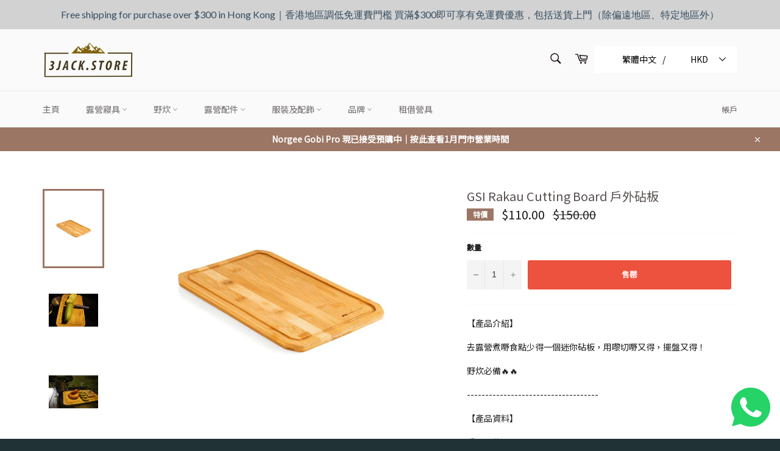

--- FILE ---
content_type: text/html; charset=utf-8
request_url: https://3jackstore.com/zh-tw/products/gsi-rakau-cutting-board
body_size: 80101
content:
<!doctype html>
<html class="no-js" lang="zh-TW" fontify-lang="zh-TW">
<head>
<!-- Global site tag (gtag.js) - Google Analytics -->
<script async src="https://www.googletagmanager.com/gtag/js?id=G-Y17984R411"></script>
<script>
  window.dataLayer = window.dataLayer || [];
  function gtag(){dataLayer.push(arguments);}
  gtag('js', new Date());

  gtag('config', 'G-Y17984R411');
</script>
  <meta charset="utf-8">
  <meta http-equiv="X-UA-Compatible" content="IE=edge,chrome=1">
  <meta name="viewport" content="width=device-width,initial-scale=1">
  <meta name="theme-color" content="#fafafa">

  
    <link rel="shortcut icon" href="//3jackstore.com/cdn/shop/files/browser_icon_8c9063b2-a429-4bc8-a796-0c21d1695b06_32x32.png?v=1613729541" type="image/png">
  

  <link rel="canonical" href="https://3jackstore.com/zh-tw/products/gsi-rakau-cutting-board">
  <title>
  GSI Rakau Cutting Board 戶外砧板 &ndash; 3Jack Store 山積露營小店
  </title>

  
    <meta name="description" content="【產品介紹】 去露營煮嘢食點少得一個迷你砧板，用嚟切嘢又得，擺盤又得！ 野炊必備🔥🔥 ------------------------------------ 【產品資料】 重量：約318g 材質：竹 尺寸：27 x 17 x 1cm">
  

  <!-- /snippets/social-meta-tags.liquid -->




<meta property="og:site_name" content="3Jack Store 山積露營小店">
<meta property="og:url" content="https://3jackstore.com/zh-tw/products/gsi-rakau-cutting-board">
<meta property="og:title" content="GSI Rakau Cutting Board 戶外砧板">
<meta property="og:type" content="product">
<meta property="og:description" content="【產品介紹】 去露營煮嘢食點少得一個迷你砧板，用嚟切嘢又得，擺盤又得！ 野炊必備🔥🔥 ------------------------------------ 【產品資料】 重量：約318g 材質：竹 尺寸：27 x 17 x 1cm">

  <meta property="og:price:amount" content="110.00">
  <meta property="og:price:currency" content="HKD">

<meta property="og:image" content="http://3jackstore.com/cdn/shop/products/46006_0_i_1200x1200.jpg?v=1622134468"><meta property="og:image" content="http://3jackstore.com/cdn/shop/products/333664C6-BF75-46B3-AA69-CEF2526BFD7D_1_105_c_1200x1200.jpg?v=1622134560"><meta property="og:image" content="http://3jackstore.com/cdn/shop/products/CD97A49C-4FAB-46F2-A354-8988BBEFA03E_1_105_c_1200x1200.jpg?v=1622134562">
<meta property="og:image:secure_url" content="https://3jackstore.com/cdn/shop/products/46006_0_i_1200x1200.jpg?v=1622134468"><meta property="og:image:secure_url" content="https://3jackstore.com/cdn/shop/products/333664C6-BF75-46B3-AA69-CEF2526BFD7D_1_105_c_1200x1200.jpg?v=1622134560"><meta property="og:image:secure_url" content="https://3jackstore.com/cdn/shop/products/CD97A49C-4FAB-46F2-A354-8988BBEFA03E_1_105_c_1200x1200.jpg?v=1622134562">


<meta name="twitter:card" content="summary_large_image">
<meta name="twitter:title" content="GSI Rakau Cutting Board 戶外砧板">
<meta name="twitter:description" content="【產品介紹】 去露營煮嘢食點少得一個迷你砧板，用嚟切嘢又得，擺盤又得！ 野炊必備🔥🔥 ------------------------------------ 【產品資料】 重量：約318g 材質：竹 尺寸：27 x 17 x 1cm">


  <script>
    document.documentElement.className = document.documentElement.className.replace('no-js', 'js');
  </script>

  <link href="//3jackstore.com/cdn/shop/t/2/assets/theme.scss.css?v=154658401015258557781759257865" rel="stylesheet" type="text/css" media="all" />

  <script>
    window.theme = window.theme || {};

    theme.strings = {
      stockAvailable: "可供應 1 件",
      addToCart: "Translation missing: zh-TW.pre-order",
      soldOut: "售罄",
      unavailable: "無法供貨",
      noStockAvailable: "此商品庫存不足，無法加入購物車。",
      willNotShipUntil: "最快 [date] 出貨",
      willBeInStockAfter: "[date] 後會有現貨",
      totalCartDiscount: "您將省下 [savings]",
      addressError: "尋找此地址時發生錯誤",
      addressNoResults: "此地址無結果",
      addressQueryLimit: "您已超出 Google API 使用量限制。請考慮升級為\u003ca href=\"https:\/\/developers.google.com\/maps\/premium\/usage-limits\"\u003e付費方案\u003c\/a\u003e。",
      authError: "驗證 Google 地圖 API 金鑰時發生問題。",
      slideNumber: "目前為第 [slide_number] 投影片"
    };
  </script>

  <script src="//3jackstore.com/cdn/shop/t/2/assets/lazysizes.min.js?v=56045284683979784691610739649" async="async"></script>

  

  <script src="//3jackstore.com/cdn/shop/t/2/assets/vendor.js?v=59352919779726365461610739650" defer="defer"></script>

  
    <script>
      window.theme = window.theme || {};
      theme.moneyFormat = "${{amount}}";
    </script>
  

  <script src="//3jackstore.com/cdn/shop/t/2/assets/theme.js?v=98841380423306330551611680120" defer="defer"></script>

  <script>window.performance && window.performance.mark && window.performance.mark('shopify.content_for_header.start');</script><meta name="google-site-verification" content="G-t-xpuXUWKOgN191VjcZmL6xJs-oGFCd_COnIfaXBE">
<meta id="shopify-digital-wallet" name="shopify-digital-wallet" content="/53083635885/digital_wallets/dialog">
<meta name="shopify-checkout-api-token" content="2e0811177e04034d0ba9ec4f92f92640">
<link rel="alternate" hreflang="x-default" href="https://3jackstore.com/products/gsi-rakau-cutting-board">
<link rel="alternate" hreflang="zh-Hant" href="https://3jackstore.com/products/gsi-rakau-cutting-board">
<link rel="alternate" hreflang="en" href="https://3jackstore.com/en/products/gsi-rakau-cutting-board">
<link rel="alternate" hreflang="zh-Hant-TW" href="https://3jackstore.com/zh-tw/products/gsi-rakau-cutting-board">
<link rel="alternate" hreflang="en-TW" href="https://3jackstore.com/en-tw/products/gsi-rakau-cutting-board">
<link rel="alternate" hreflang="zh-Hant-AC" href="https://3jackstore.com/products/gsi-rakau-cutting-board">
<link rel="alternate" hreflang="zh-Hant-AD" href="https://3jackstore.com/products/gsi-rakau-cutting-board">
<link rel="alternate" hreflang="zh-Hant-AE" href="https://3jackstore.com/products/gsi-rakau-cutting-board">
<link rel="alternate" hreflang="zh-Hant-AF" href="https://3jackstore.com/products/gsi-rakau-cutting-board">
<link rel="alternate" hreflang="zh-Hant-AG" href="https://3jackstore.com/products/gsi-rakau-cutting-board">
<link rel="alternate" hreflang="zh-Hant-AI" href="https://3jackstore.com/products/gsi-rakau-cutting-board">
<link rel="alternate" hreflang="zh-Hant-AL" href="https://3jackstore.com/products/gsi-rakau-cutting-board">
<link rel="alternate" hreflang="zh-Hant-AM" href="https://3jackstore.com/products/gsi-rakau-cutting-board">
<link rel="alternate" hreflang="zh-Hant-AO" href="https://3jackstore.com/products/gsi-rakau-cutting-board">
<link rel="alternate" hreflang="zh-Hant-AR" href="https://3jackstore.com/products/gsi-rakau-cutting-board">
<link rel="alternate" hreflang="zh-Hant-AT" href="https://3jackstore.com/products/gsi-rakau-cutting-board">
<link rel="alternate" hreflang="zh-Hant-AU" href="https://3jackstore.com/products/gsi-rakau-cutting-board">
<link rel="alternate" hreflang="zh-Hant-AW" href="https://3jackstore.com/products/gsi-rakau-cutting-board">
<link rel="alternate" hreflang="zh-Hant-AX" href="https://3jackstore.com/products/gsi-rakau-cutting-board">
<link rel="alternate" hreflang="zh-Hant-AZ" href="https://3jackstore.com/products/gsi-rakau-cutting-board">
<link rel="alternate" hreflang="zh-Hant-BA" href="https://3jackstore.com/products/gsi-rakau-cutting-board">
<link rel="alternate" hreflang="zh-Hant-BB" href="https://3jackstore.com/products/gsi-rakau-cutting-board">
<link rel="alternate" hreflang="zh-Hant-BD" href="https://3jackstore.com/products/gsi-rakau-cutting-board">
<link rel="alternate" hreflang="zh-Hant-BE" href="https://3jackstore.com/products/gsi-rakau-cutting-board">
<link rel="alternate" hreflang="zh-Hant-BF" href="https://3jackstore.com/products/gsi-rakau-cutting-board">
<link rel="alternate" hreflang="zh-Hant-BG" href="https://3jackstore.com/products/gsi-rakau-cutting-board">
<link rel="alternate" hreflang="zh-Hant-BH" href="https://3jackstore.com/products/gsi-rakau-cutting-board">
<link rel="alternate" hreflang="zh-Hant-BI" href="https://3jackstore.com/products/gsi-rakau-cutting-board">
<link rel="alternate" hreflang="zh-Hant-BJ" href="https://3jackstore.com/products/gsi-rakau-cutting-board">
<link rel="alternate" hreflang="zh-Hant-BL" href="https://3jackstore.com/products/gsi-rakau-cutting-board">
<link rel="alternate" hreflang="zh-Hant-BM" href="https://3jackstore.com/products/gsi-rakau-cutting-board">
<link rel="alternate" hreflang="zh-Hant-BN" href="https://3jackstore.com/products/gsi-rakau-cutting-board">
<link rel="alternate" hreflang="zh-Hant-BO" href="https://3jackstore.com/products/gsi-rakau-cutting-board">
<link rel="alternate" hreflang="zh-Hant-BQ" href="https://3jackstore.com/products/gsi-rakau-cutting-board">
<link rel="alternate" hreflang="zh-Hant-BR" href="https://3jackstore.com/products/gsi-rakau-cutting-board">
<link rel="alternate" hreflang="zh-Hant-BS" href="https://3jackstore.com/products/gsi-rakau-cutting-board">
<link rel="alternate" hreflang="zh-Hant-BT" href="https://3jackstore.com/products/gsi-rakau-cutting-board">
<link rel="alternate" hreflang="zh-Hant-BW" href="https://3jackstore.com/products/gsi-rakau-cutting-board">
<link rel="alternate" hreflang="zh-Hant-BY" href="https://3jackstore.com/products/gsi-rakau-cutting-board">
<link rel="alternate" hreflang="zh-Hant-BZ" href="https://3jackstore.com/products/gsi-rakau-cutting-board">
<link rel="alternate" hreflang="zh-Hant-CA" href="https://3jackstore.com/products/gsi-rakau-cutting-board">
<link rel="alternate" hreflang="zh-Hant-CC" href="https://3jackstore.com/products/gsi-rakau-cutting-board">
<link rel="alternate" hreflang="zh-Hant-CD" href="https://3jackstore.com/products/gsi-rakau-cutting-board">
<link rel="alternate" hreflang="zh-Hant-CF" href="https://3jackstore.com/products/gsi-rakau-cutting-board">
<link rel="alternate" hreflang="zh-Hant-CG" href="https://3jackstore.com/products/gsi-rakau-cutting-board">
<link rel="alternate" hreflang="zh-Hant-CH" href="https://3jackstore.com/products/gsi-rakau-cutting-board">
<link rel="alternate" hreflang="zh-Hant-CI" href="https://3jackstore.com/products/gsi-rakau-cutting-board">
<link rel="alternate" hreflang="zh-Hant-CK" href="https://3jackstore.com/products/gsi-rakau-cutting-board">
<link rel="alternate" hreflang="zh-Hant-CL" href="https://3jackstore.com/products/gsi-rakau-cutting-board">
<link rel="alternate" hreflang="zh-Hant-CM" href="https://3jackstore.com/products/gsi-rakau-cutting-board">
<link rel="alternate" hreflang="zh-Hant-CN" href="https://3jackstore.com/products/gsi-rakau-cutting-board">
<link rel="alternate" hreflang="zh-Hant-CO" href="https://3jackstore.com/products/gsi-rakau-cutting-board">
<link rel="alternate" hreflang="zh-Hant-CR" href="https://3jackstore.com/products/gsi-rakau-cutting-board">
<link rel="alternate" hreflang="zh-Hant-CV" href="https://3jackstore.com/products/gsi-rakau-cutting-board">
<link rel="alternate" hreflang="zh-Hant-CW" href="https://3jackstore.com/products/gsi-rakau-cutting-board">
<link rel="alternate" hreflang="zh-Hant-CX" href="https://3jackstore.com/products/gsi-rakau-cutting-board">
<link rel="alternate" hreflang="zh-Hant-CY" href="https://3jackstore.com/products/gsi-rakau-cutting-board">
<link rel="alternate" hreflang="zh-Hant-CZ" href="https://3jackstore.com/products/gsi-rakau-cutting-board">
<link rel="alternate" hreflang="zh-Hant-DE" href="https://3jackstore.com/products/gsi-rakau-cutting-board">
<link rel="alternate" hreflang="zh-Hant-DJ" href="https://3jackstore.com/products/gsi-rakau-cutting-board">
<link rel="alternate" hreflang="zh-Hant-DK" href="https://3jackstore.com/products/gsi-rakau-cutting-board">
<link rel="alternate" hreflang="zh-Hant-DM" href="https://3jackstore.com/products/gsi-rakau-cutting-board">
<link rel="alternate" hreflang="zh-Hant-DO" href="https://3jackstore.com/products/gsi-rakau-cutting-board">
<link rel="alternate" hreflang="zh-Hant-DZ" href="https://3jackstore.com/products/gsi-rakau-cutting-board">
<link rel="alternate" hreflang="zh-Hant-EC" href="https://3jackstore.com/products/gsi-rakau-cutting-board">
<link rel="alternate" hreflang="zh-Hant-EE" href="https://3jackstore.com/products/gsi-rakau-cutting-board">
<link rel="alternate" hreflang="zh-Hant-EG" href="https://3jackstore.com/products/gsi-rakau-cutting-board">
<link rel="alternate" hreflang="zh-Hant-EH" href="https://3jackstore.com/products/gsi-rakau-cutting-board">
<link rel="alternate" hreflang="zh-Hant-ER" href="https://3jackstore.com/products/gsi-rakau-cutting-board">
<link rel="alternate" hreflang="zh-Hant-ES" href="https://3jackstore.com/products/gsi-rakau-cutting-board">
<link rel="alternate" hreflang="zh-Hant-ET" href="https://3jackstore.com/products/gsi-rakau-cutting-board">
<link rel="alternate" hreflang="zh-Hant-FI" href="https://3jackstore.com/products/gsi-rakau-cutting-board">
<link rel="alternate" hreflang="zh-Hant-FJ" href="https://3jackstore.com/products/gsi-rakau-cutting-board">
<link rel="alternate" hreflang="zh-Hant-FK" href="https://3jackstore.com/products/gsi-rakau-cutting-board">
<link rel="alternate" hreflang="zh-Hant-FO" href="https://3jackstore.com/products/gsi-rakau-cutting-board">
<link rel="alternate" hreflang="zh-Hant-FR" href="https://3jackstore.com/products/gsi-rakau-cutting-board">
<link rel="alternate" hreflang="zh-Hant-GA" href="https://3jackstore.com/products/gsi-rakau-cutting-board">
<link rel="alternate" hreflang="zh-Hant-GB" href="https://3jackstore.com/products/gsi-rakau-cutting-board">
<link rel="alternate" hreflang="zh-Hant-GD" href="https://3jackstore.com/products/gsi-rakau-cutting-board">
<link rel="alternate" hreflang="zh-Hant-GE" href="https://3jackstore.com/products/gsi-rakau-cutting-board">
<link rel="alternate" hreflang="zh-Hant-GF" href="https://3jackstore.com/products/gsi-rakau-cutting-board">
<link rel="alternate" hreflang="zh-Hant-GG" href="https://3jackstore.com/products/gsi-rakau-cutting-board">
<link rel="alternate" hreflang="zh-Hant-GH" href="https://3jackstore.com/products/gsi-rakau-cutting-board">
<link rel="alternate" hreflang="zh-Hant-GI" href="https://3jackstore.com/products/gsi-rakau-cutting-board">
<link rel="alternate" hreflang="zh-Hant-GL" href="https://3jackstore.com/products/gsi-rakau-cutting-board">
<link rel="alternate" hreflang="zh-Hant-GM" href="https://3jackstore.com/products/gsi-rakau-cutting-board">
<link rel="alternate" hreflang="zh-Hant-GN" href="https://3jackstore.com/products/gsi-rakau-cutting-board">
<link rel="alternate" hreflang="zh-Hant-GP" href="https://3jackstore.com/products/gsi-rakau-cutting-board">
<link rel="alternate" hreflang="zh-Hant-GQ" href="https://3jackstore.com/products/gsi-rakau-cutting-board">
<link rel="alternate" hreflang="zh-Hant-GR" href="https://3jackstore.com/products/gsi-rakau-cutting-board">
<link rel="alternate" hreflang="zh-Hant-GS" href="https://3jackstore.com/products/gsi-rakau-cutting-board">
<link rel="alternate" hreflang="zh-Hant-GT" href="https://3jackstore.com/products/gsi-rakau-cutting-board">
<link rel="alternate" hreflang="zh-Hant-GW" href="https://3jackstore.com/products/gsi-rakau-cutting-board">
<link rel="alternate" hreflang="zh-Hant-GY" href="https://3jackstore.com/products/gsi-rakau-cutting-board">
<link rel="alternate" hreflang="zh-Hant-HK" href="https://3jackstore.com/products/gsi-rakau-cutting-board">
<link rel="alternate" hreflang="zh-Hant-HN" href="https://3jackstore.com/products/gsi-rakau-cutting-board">
<link rel="alternate" hreflang="zh-Hant-HR" href="https://3jackstore.com/products/gsi-rakau-cutting-board">
<link rel="alternate" hreflang="zh-Hant-HT" href="https://3jackstore.com/products/gsi-rakau-cutting-board">
<link rel="alternate" hreflang="zh-Hant-HU" href="https://3jackstore.com/products/gsi-rakau-cutting-board">
<link rel="alternate" hreflang="zh-Hant-ID" href="https://3jackstore.com/products/gsi-rakau-cutting-board">
<link rel="alternate" hreflang="zh-Hant-IE" href="https://3jackstore.com/products/gsi-rakau-cutting-board">
<link rel="alternate" hreflang="zh-Hant-IL" href="https://3jackstore.com/products/gsi-rakau-cutting-board">
<link rel="alternate" hreflang="zh-Hant-IM" href="https://3jackstore.com/products/gsi-rakau-cutting-board">
<link rel="alternate" hreflang="zh-Hant-IN" href="https://3jackstore.com/products/gsi-rakau-cutting-board">
<link rel="alternate" hreflang="zh-Hant-IO" href="https://3jackstore.com/products/gsi-rakau-cutting-board">
<link rel="alternate" hreflang="zh-Hant-IQ" href="https://3jackstore.com/products/gsi-rakau-cutting-board">
<link rel="alternate" hreflang="zh-Hant-IS" href="https://3jackstore.com/products/gsi-rakau-cutting-board">
<link rel="alternate" hreflang="zh-Hant-IT" href="https://3jackstore.com/products/gsi-rakau-cutting-board">
<link rel="alternate" hreflang="zh-Hant-JE" href="https://3jackstore.com/products/gsi-rakau-cutting-board">
<link rel="alternate" hreflang="zh-Hant-JM" href="https://3jackstore.com/products/gsi-rakau-cutting-board">
<link rel="alternate" hreflang="zh-Hant-JO" href="https://3jackstore.com/products/gsi-rakau-cutting-board">
<link rel="alternate" hreflang="zh-Hant-JP" href="https://3jackstore.com/products/gsi-rakau-cutting-board">
<link rel="alternate" hreflang="zh-Hant-KE" href="https://3jackstore.com/products/gsi-rakau-cutting-board">
<link rel="alternate" hreflang="zh-Hant-KG" href="https://3jackstore.com/products/gsi-rakau-cutting-board">
<link rel="alternate" hreflang="zh-Hant-KH" href="https://3jackstore.com/products/gsi-rakau-cutting-board">
<link rel="alternate" hreflang="zh-Hant-KI" href="https://3jackstore.com/products/gsi-rakau-cutting-board">
<link rel="alternate" hreflang="zh-Hant-KM" href="https://3jackstore.com/products/gsi-rakau-cutting-board">
<link rel="alternate" hreflang="zh-Hant-KN" href="https://3jackstore.com/products/gsi-rakau-cutting-board">
<link rel="alternate" hreflang="zh-Hant-KR" href="https://3jackstore.com/products/gsi-rakau-cutting-board">
<link rel="alternate" hreflang="zh-Hant-KW" href="https://3jackstore.com/products/gsi-rakau-cutting-board">
<link rel="alternate" hreflang="zh-Hant-KY" href="https://3jackstore.com/products/gsi-rakau-cutting-board">
<link rel="alternate" hreflang="zh-Hant-KZ" href="https://3jackstore.com/products/gsi-rakau-cutting-board">
<link rel="alternate" hreflang="zh-Hant-LA" href="https://3jackstore.com/products/gsi-rakau-cutting-board">
<link rel="alternate" hreflang="zh-Hant-LB" href="https://3jackstore.com/products/gsi-rakau-cutting-board">
<link rel="alternate" hreflang="zh-Hant-LC" href="https://3jackstore.com/products/gsi-rakau-cutting-board">
<link rel="alternate" hreflang="zh-Hant-LI" href="https://3jackstore.com/products/gsi-rakau-cutting-board">
<link rel="alternate" hreflang="zh-Hant-LK" href="https://3jackstore.com/products/gsi-rakau-cutting-board">
<link rel="alternate" hreflang="zh-Hant-LR" href="https://3jackstore.com/products/gsi-rakau-cutting-board">
<link rel="alternate" hreflang="zh-Hant-LS" href="https://3jackstore.com/products/gsi-rakau-cutting-board">
<link rel="alternate" hreflang="zh-Hant-LT" href="https://3jackstore.com/products/gsi-rakau-cutting-board">
<link rel="alternate" hreflang="zh-Hant-LU" href="https://3jackstore.com/products/gsi-rakau-cutting-board">
<link rel="alternate" hreflang="zh-Hant-LV" href="https://3jackstore.com/products/gsi-rakau-cutting-board">
<link rel="alternate" hreflang="zh-Hant-LY" href="https://3jackstore.com/products/gsi-rakau-cutting-board">
<link rel="alternate" hreflang="zh-Hant-MA" href="https://3jackstore.com/products/gsi-rakau-cutting-board">
<link rel="alternate" hreflang="zh-Hant-MC" href="https://3jackstore.com/products/gsi-rakau-cutting-board">
<link rel="alternate" hreflang="zh-Hant-MD" href="https://3jackstore.com/products/gsi-rakau-cutting-board">
<link rel="alternate" hreflang="zh-Hant-ME" href="https://3jackstore.com/products/gsi-rakau-cutting-board">
<link rel="alternate" hreflang="zh-Hant-MF" href="https://3jackstore.com/products/gsi-rakau-cutting-board">
<link rel="alternate" hreflang="zh-Hant-MG" href="https://3jackstore.com/products/gsi-rakau-cutting-board">
<link rel="alternate" hreflang="zh-Hant-MK" href="https://3jackstore.com/products/gsi-rakau-cutting-board">
<link rel="alternate" hreflang="zh-Hant-ML" href="https://3jackstore.com/products/gsi-rakau-cutting-board">
<link rel="alternate" hreflang="zh-Hant-MM" href="https://3jackstore.com/products/gsi-rakau-cutting-board">
<link rel="alternate" hreflang="zh-Hant-MN" href="https://3jackstore.com/products/gsi-rakau-cutting-board">
<link rel="alternate" hreflang="zh-Hant-MO" href="https://3jackstore.com/products/gsi-rakau-cutting-board">
<link rel="alternate" hreflang="zh-Hant-MQ" href="https://3jackstore.com/products/gsi-rakau-cutting-board">
<link rel="alternate" hreflang="zh-Hant-MR" href="https://3jackstore.com/products/gsi-rakau-cutting-board">
<link rel="alternate" hreflang="zh-Hant-MS" href="https://3jackstore.com/products/gsi-rakau-cutting-board">
<link rel="alternate" hreflang="zh-Hant-MT" href="https://3jackstore.com/products/gsi-rakau-cutting-board">
<link rel="alternate" hreflang="zh-Hant-MU" href="https://3jackstore.com/products/gsi-rakau-cutting-board">
<link rel="alternate" hreflang="zh-Hant-MV" href="https://3jackstore.com/products/gsi-rakau-cutting-board">
<link rel="alternate" hreflang="zh-Hant-MW" href="https://3jackstore.com/products/gsi-rakau-cutting-board">
<link rel="alternate" hreflang="zh-Hant-MX" href="https://3jackstore.com/products/gsi-rakau-cutting-board">
<link rel="alternate" hreflang="zh-Hant-MY" href="https://3jackstore.com/products/gsi-rakau-cutting-board">
<link rel="alternate" hreflang="zh-Hant-MZ" href="https://3jackstore.com/products/gsi-rakau-cutting-board">
<link rel="alternate" hreflang="zh-Hant-NA" href="https://3jackstore.com/products/gsi-rakau-cutting-board">
<link rel="alternate" hreflang="zh-Hant-NC" href="https://3jackstore.com/products/gsi-rakau-cutting-board">
<link rel="alternate" hreflang="zh-Hant-NE" href="https://3jackstore.com/products/gsi-rakau-cutting-board">
<link rel="alternate" hreflang="zh-Hant-NF" href="https://3jackstore.com/products/gsi-rakau-cutting-board">
<link rel="alternate" hreflang="zh-Hant-NG" href="https://3jackstore.com/products/gsi-rakau-cutting-board">
<link rel="alternate" hreflang="zh-Hant-NI" href="https://3jackstore.com/products/gsi-rakau-cutting-board">
<link rel="alternate" hreflang="zh-Hant-NL" href="https://3jackstore.com/products/gsi-rakau-cutting-board">
<link rel="alternate" hreflang="zh-Hant-NO" href="https://3jackstore.com/products/gsi-rakau-cutting-board">
<link rel="alternate" hreflang="zh-Hant-NP" href="https://3jackstore.com/products/gsi-rakau-cutting-board">
<link rel="alternate" hreflang="zh-Hant-NR" href="https://3jackstore.com/products/gsi-rakau-cutting-board">
<link rel="alternate" hreflang="zh-Hant-NU" href="https://3jackstore.com/products/gsi-rakau-cutting-board">
<link rel="alternate" hreflang="zh-Hant-NZ" href="https://3jackstore.com/products/gsi-rakau-cutting-board">
<link rel="alternate" hreflang="zh-Hant-OM" href="https://3jackstore.com/products/gsi-rakau-cutting-board">
<link rel="alternate" hreflang="zh-Hant-PA" href="https://3jackstore.com/products/gsi-rakau-cutting-board">
<link rel="alternate" hreflang="zh-Hant-PE" href="https://3jackstore.com/products/gsi-rakau-cutting-board">
<link rel="alternate" hreflang="zh-Hant-PF" href="https://3jackstore.com/products/gsi-rakau-cutting-board">
<link rel="alternate" hreflang="zh-Hant-PG" href="https://3jackstore.com/products/gsi-rakau-cutting-board">
<link rel="alternate" hreflang="zh-Hant-PH" href="https://3jackstore.com/products/gsi-rakau-cutting-board">
<link rel="alternate" hreflang="zh-Hant-PK" href="https://3jackstore.com/products/gsi-rakau-cutting-board">
<link rel="alternate" hreflang="zh-Hant-PL" href="https://3jackstore.com/products/gsi-rakau-cutting-board">
<link rel="alternate" hreflang="zh-Hant-PM" href="https://3jackstore.com/products/gsi-rakau-cutting-board">
<link rel="alternate" hreflang="zh-Hant-PN" href="https://3jackstore.com/products/gsi-rakau-cutting-board">
<link rel="alternate" hreflang="zh-Hant-PS" href="https://3jackstore.com/products/gsi-rakau-cutting-board">
<link rel="alternate" hreflang="zh-Hant-PT" href="https://3jackstore.com/products/gsi-rakau-cutting-board">
<link rel="alternate" hreflang="zh-Hant-PY" href="https://3jackstore.com/products/gsi-rakau-cutting-board">
<link rel="alternate" hreflang="zh-Hant-QA" href="https://3jackstore.com/products/gsi-rakau-cutting-board">
<link rel="alternate" hreflang="zh-Hant-RE" href="https://3jackstore.com/products/gsi-rakau-cutting-board">
<link rel="alternate" hreflang="zh-Hant-RO" href="https://3jackstore.com/products/gsi-rakau-cutting-board">
<link rel="alternate" hreflang="zh-Hant-RS" href="https://3jackstore.com/products/gsi-rakau-cutting-board">
<link rel="alternate" hreflang="zh-Hant-RU" href="https://3jackstore.com/products/gsi-rakau-cutting-board">
<link rel="alternate" hreflang="zh-Hant-RW" href="https://3jackstore.com/products/gsi-rakau-cutting-board">
<link rel="alternate" hreflang="zh-Hant-SA" href="https://3jackstore.com/products/gsi-rakau-cutting-board">
<link rel="alternate" hreflang="zh-Hant-SB" href="https://3jackstore.com/products/gsi-rakau-cutting-board">
<link rel="alternate" hreflang="zh-Hant-SC" href="https://3jackstore.com/products/gsi-rakau-cutting-board">
<link rel="alternate" hreflang="zh-Hant-SD" href="https://3jackstore.com/products/gsi-rakau-cutting-board">
<link rel="alternate" hreflang="zh-Hant-SE" href="https://3jackstore.com/products/gsi-rakau-cutting-board">
<link rel="alternate" hreflang="zh-Hant-SG" href="https://3jackstore.com/products/gsi-rakau-cutting-board">
<link rel="alternate" hreflang="zh-Hant-SH" href="https://3jackstore.com/products/gsi-rakau-cutting-board">
<link rel="alternate" hreflang="zh-Hant-SI" href="https://3jackstore.com/products/gsi-rakau-cutting-board">
<link rel="alternate" hreflang="zh-Hant-SJ" href="https://3jackstore.com/products/gsi-rakau-cutting-board">
<link rel="alternate" hreflang="zh-Hant-SK" href="https://3jackstore.com/products/gsi-rakau-cutting-board">
<link rel="alternate" hreflang="zh-Hant-SL" href="https://3jackstore.com/products/gsi-rakau-cutting-board">
<link rel="alternate" hreflang="zh-Hant-SM" href="https://3jackstore.com/products/gsi-rakau-cutting-board">
<link rel="alternate" hreflang="zh-Hant-SN" href="https://3jackstore.com/products/gsi-rakau-cutting-board">
<link rel="alternate" hreflang="zh-Hant-SO" href="https://3jackstore.com/products/gsi-rakau-cutting-board">
<link rel="alternate" hreflang="zh-Hant-SR" href="https://3jackstore.com/products/gsi-rakau-cutting-board">
<link rel="alternate" hreflang="zh-Hant-SS" href="https://3jackstore.com/products/gsi-rakau-cutting-board">
<link rel="alternate" hreflang="zh-Hant-ST" href="https://3jackstore.com/products/gsi-rakau-cutting-board">
<link rel="alternate" hreflang="zh-Hant-SV" href="https://3jackstore.com/products/gsi-rakau-cutting-board">
<link rel="alternate" hreflang="zh-Hant-SX" href="https://3jackstore.com/products/gsi-rakau-cutting-board">
<link rel="alternate" hreflang="zh-Hant-SZ" href="https://3jackstore.com/products/gsi-rakau-cutting-board">
<link rel="alternate" hreflang="zh-Hant-TA" href="https://3jackstore.com/products/gsi-rakau-cutting-board">
<link rel="alternate" hreflang="zh-Hant-TC" href="https://3jackstore.com/products/gsi-rakau-cutting-board">
<link rel="alternate" hreflang="zh-Hant-TD" href="https://3jackstore.com/products/gsi-rakau-cutting-board">
<link rel="alternate" hreflang="zh-Hant-TF" href="https://3jackstore.com/products/gsi-rakau-cutting-board">
<link rel="alternate" hreflang="zh-Hant-TG" href="https://3jackstore.com/products/gsi-rakau-cutting-board">
<link rel="alternate" hreflang="zh-Hant-TH" href="https://3jackstore.com/products/gsi-rakau-cutting-board">
<link rel="alternate" hreflang="zh-Hant-TJ" href="https://3jackstore.com/products/gsi-rakau-cutting-board">
<link rel="alternate" hreflang="zh-Hant-TK" href="https://3jackstore.com/products/gsi-rakau-cutting-board">
<link rel="alternate" hreflang="zh-Hant-TL" href="https://3jackstore.com/products/gsi-rakau-cutting-board">
<link rel="alternate" hreflang="zh-Hant-TM" href="https://3jackstore.com/products/gsi-rakau-cutting-board">
<link rel="alternate" hreflang="zh-Hant-TN" href="https://3jackstore.com/products/gsi-rakau-cutting-board">
<link rel="alternate" hreflang="zh-Hant-TO" href="https://3jackstore.com/products/gsi-rakau-cutting-board">
<link rel="alternate" hreflang="zh-Hant-TR" href="https://3jackstore.com/products/gsi-rakau-cutting-board">
<link rel="alternate" hreflang="zh-Hant-TT" href="https://3jackstore.com/products/gsi-rakau-cutting-board">
<link rel="alternate" hreflang="zh-Hant-TV" href="https://3jackstore.com/products/gsi-rakau-cutting-board">
<link rel="alternate" hreflang="zh-Hant-TZ" href="https://3jackstore.com/products/gsi-rakau-cutting-board">
<link rel="alternate" hreflang="zh-Hant-UA" href="https://3jackstore.com/products/gsi-rakau-cutting-board">
<link rel="alternate" hreflang="zh-Hant-UG" href="https://3jackstore.com/products/gsi-rakau-cutting-board">
<link rel="alternate" hreflang="zh-Hant-UM" href="https://3jackstore.com/products/gsi-rakau-cutting-board">
<link rel="alternate" hreflang="zh-Hant-US" href="https://3jackstore.com/products/gsi-rakau-cutting-board">
<link rel="alternate" hreflang="zh-Hant-UY" href="https://3jackstore.com/products/gsi-rakau-cutting-board">
<link rel="alternate" hreflang="zh-Hant-UZ" href="https://3jackstore.com/products/gsi-rakau-cutting-board">
<link rel="alternate" hreflang="zh-Hant-VA" href="https://3jackstore.com/products/gsi-rakau-cutting-board">
<link rel="alternate" hreflang="zh-Hant-VC" href="https://3jackstore.com/products/gsi-rakau-cutting-board">
<link rel="alternate" hreflang="zh-Hant-VE" href="https://3jackstore.com/products/gsi-rakau-cutting-board">
<link rel="alternate" hreflang="zh-Hant-VG" href="https://3jackstore.com/products/gsi-rakau-cutting-board">
<link rel="alternate" hreflang="zh-Hant-VN" href="https://3jackstore.com/products/gsi-rakau-cutting-board">
<link rel="alternate" hreflang="zh-Hant-VU" href="https://3jackstore.com/products/gsi-rakau-cutting-board">
<link rel="alternate" hreflang="zh-Hant-WF" href="https://3jackstore.com/products/gsi-rakau-cutting-board">
<link rel="alternate" hreflang="zh-Hant-WS" href="https://3jackstore.com/products/gsi-rakau-cutting-board">
<link rel="alternate" hreflang="zh-Hant-XK" href="https://3jackstore.com/products/gsi-rakau-cutting-board">
<link rel="alternate" hreflang="zh-Hant-YE" href="https://3jackstore.com/products/gsi-rakau-cutting-board">
<link rel="alternate" hreflang="zh-Hant-YT" href="https://3jackstore.com/products/gsi-rakau-cutting-board">
<link rel="alternate" hreflang="zh-Hant-ZA" href="https://3jackstore.com/products/gsi-rakau-cutting-board">
<link rel="alternate" hreflang="zh-Hant-ZM" href="https://3jackstore.com/products/gsi-rakau-cutting-board">
<link rel="alternate" hreflang="zh-Hant-ZW" href="https://3jackstore.com/products/gsi-rakau-cutting-board">
<link rel="alternate" type="application/json+oembed" href="https://3jackstore.com/zh-tw/products/gsi-rakau-cutting-board.oembed">
<script async="async" src="/checkouts/internal/preloads.js?locale=zh-TW"></script>
<link rel="preconnect" href="https://shop.app" crossorigin="anonymous">
<script async="async" src="https://shop.app/checkouts/internal/preloads.js?locale=zh-TW&shop_id=53083635885" crossorigin="anonymous"></script>
<script id="apple-pay-shop-capabilities" type="application/json">{"shopId":53083635885,"countryCode":"HK","currencyCode":"HKD","merchantCapabilities":["supports3DS"],"merchantId":"gid:\/\/shopify\/Shop\/53083635885","merchantName":"3Jack Store 山積露營小店","requiredBillingContactFields":["postalAddress","email","phone"],"requiredShippingContactFields":["postalAddress","email","phone"],"shippingType":"shipping","supportedNetworks":["visa","masterCard"],"total":{"type":"pending","label":"3Jack Store 山積露營小店","amount":"1.00"},"shopifyPaymentsEnabled":true,"supportsSubscriptions":true}</script>
<script id="shopify-features" type="application/json">{"accessToken":"2e0811177e04034d0ba9ec4f92f92640","betas":["rich-media-storefront-analytics"],"domain":"3jackstore.com","predictiveSearch":false,"shopId":53083635885,"locale":"zh-tw"}</script>
<script>var Shopify = Shopify || {};
Shopify.shop = "mountaineous.myshopify.com";
Shopify.locale = "zh-TW";
Shopify.currency = {"active":"HKD","rate":"1.0"};
Shopify.country = "TW";
Shopify.theme = {"name":"Venture","id":118308372653,"schema_name":"Venture","schema_version":"12.2.1","theme_store_id":775,"role":"main"};
Shopify.theme.handle = "null";
Shopify.theme.style = {"id":null,"handle":null};
Shopify.cdnHost = "3jackstore.com/cdn";
Shopify.routes = Shopify.routes || {};
Shopify.routes.root = "/zh-tw/";</script>
<script type="module">!function(o){(o.Shopify=o.Shopify||{}).modules=!0}(window);</script>
<script>!function(o){function n(){var o=[];function n(){o.push(Array.prototype.slice.apply(arguments))}return n.q=o,n}var t=o.Shopify=o.Shopify||{};t.loadFeatures=n(),t.autoloadFeatures=n()}(window);</script>
<script>
  window.ShopifyPay = window.ShopifyPay || {};
  window.ShopifyPay.apiHost = "shop.app\/pay";
  window.ShopifyPay.redirectState = null;
</script>
<script id="shop-js-analytics" type="application/json">{"pageType":"product"}</script>
<script defer="defer" async type="module" src="//3jackstore.com/cdn/shopifycloud/shop-js/modules/v2/client.init-shop-cart-sync_Bc1MqbDo.zh-TW.esm.js"></script>
<script defer="defer" async type="module" src="//3jackstore.com/cdn/shopifycloud/shop-js/modules/v2/chunk.common_CAJPCU9u.esm.js"></script>
<script type="module">
  await import("//3jackstore.com/cdn/shopifycloud/shop-js/modules/v2/client.init-shop-cart-sync_Bc1MqbDo.zh-TW.esm.js");
await import("//3jackstore.com/cdn/shopifycloud/shop-js/modules/v2/chunk.common_CAJPCU9u.esm.js");

  window.Shopify.SignInWithShop?.initShopCartSync?.({"fedCMEnabled":true,"windoidEnabled":true});

</script>
<script>
  window.Shopify = window.Shopify || {};
  if (!window.Shopify.featureAssets) window.Shopify.featureAssets = {};
  window.Shopify.featureAssets['shop-js'] = {"shop-cart-sync":["modules/v2/client.shop-cart-sync_CJZjf7tJ.zh-TW.esm.js","modules/v2/chunk.common_CAJPCU9u.esm.js"],"init-fed-cm":["modules/v2/client.init-fed-cm_B03SH24-.zh-TW.esm.js","modules/v2/chunk.common_CAJPCU9u.esm.js"],"shop-button":["modules/v2/client.shop-button_CCWtaV8w.zh-TW.esm.js","modules/v2/chunk.common_CAJPCU9u.esm.js"],"init-windoid":["modules/v2/client.init-windoid_-tDwnDQt.zh-TW.esm.js","modules/v2/chunk.common_CAJPCU9u.esm.js"],"shop-cash-offers":["modules/v2/client.shop-cash-offers_BKD3Ue88.zh-TW.esm.js","modules/v2/chunk.common_CAJPCU9u.esm.js","modules/v2/chunk.modal_DRepa-Oo.esm.js"],"shop-toast-manager":["modules/v2/client.shop-toast-manager_COOaMHYr.zh-TW.esm.js","modules/v2/chunk.common_CAJPCU9u.esm.js"],"init-shop-email-lookup-coordinator":["modules/v2/client.init-shop-email-lookup-coordinator_D0tcU3Vn.zh-TW.esm.js","modules/v2/chunk.common_CAJPCU9u.esm.js"],"pay-button":["modules/v2/client.pay-button_BYwrtxM3.zh-TW.esm.js","modules/v2/chunk.common_CAJPCU9u.esm.js"],"avatar":["modules/v2/client.avatar_BTnouDA3.zh-TW.esm.js"],"init-shop-cart-sync":["modules/v2/client.init-shop-cart-sync_Bc1MqbDo.zh-TW.esm.js","modules/v2/chunk.common_CAJPCU9u.esm.js"],"shop-login-button":["modules/v2/client.shop-login-button_Dn94lChR.zh-TW.esm.js","modules/v2/chunk.common_CAJPCU9u.esm.js","modules/v2/chunk.modal_DRepa-Oo.esm.js"],"init-customer-accounts-sign-up":["modules/v2/client.init-customer-accounts-sign-up_B8edHcXw.zh-TW.esm.js","modules/v2/client.shop-login-button_Dn94lChR.zh-TW.esm.js","modules/v2/chunk.common_CAJPCU9u.esm.js","modules/v2/chunk.modal_DRepa-Oo.esm.js"],"init-shop-for-new-customer-accounts":["modules/v2/client.init-shop-for-new-customer-accounts_B87D3-8_.zh-TW.esm.js","modules/v2/client.shop-login-button_Dn94lChR.zh-TW.esm.js","modules/v2/chunk.common_CAJPCU9u.esm.js","modules/v2/chunk.modal_DRepa-Oo.esm.js"],"init-customer-accounts":["modules/v2/client.init-customer-accounts_BJFluCUS.zh-TW.esm.js","modules/v2/client.shop-login-button_Dn94lChR.zh-TW.esm.js","modules/v2/chunk.common_CAJPCU9u.esm.js","modules/v2/chunk.modal_DRepa-Oo.esm.js"],"shop-follow-button":["modules/v2/client.shop-follow-button_CdRrSwit.zh-TW.esm.js","modules/v2/chunk.common_CAJPCU9u.esm.js","modules/v2/chunk.modal_DRepa-Oo.esm.js"],"lead-capture":["modules/v2/client.lead-capture_CZ4Cw3gS.zh-TW.esm.js","modules/v2/chunk.common_CAJPCU9u.esm.js","modules/v2/chunk.modal_DRepa-Oo.esm.js"],"checkout-modal":["modules/v2/client.checkout-modal_DtAoxyn-.zh-TW.esm.js","modules/v2/chunk.common_CAJPCU9u.esm.js","modules/v2/chunk.modal_DRepa-Oo.esm.js"],"shop-login":["modules/v2/client.shop-login_BZwAvLAj.zh-TW.esm.js","modules/v2/chunk.common_CAJPCU9u.esm.js","modules/v2/chunk.modal_DRepa-Oo.esm.js"],"payment-terms":["modules/v2/client.payment-terms_D_AxOJMo.zh-TW.esm.js","modules/v2/chunk.common_CAJPCU9u.esm.js","modules/v2/chunk.modal_DRepa-Oo.esm.js"]};
</script>
<script>(function() {
  var isLoaded = false;
  function asyncLoad() {
    if (isLoaded) return;
    isLoaded = true;
    var urls = ["https:\/\/cdn-loyalty.yotpo.com\/loader\/KTXEP3OFaH72z3bZqvFaIA.js?shop=mountaineous.myshopify.com","https:\/\/ufe.helixo.co\/scripts\/sdk.min.js?shop=mountaineous.myshopify.com","https:\/\/swift.perfectapps.io\/store\/assets\/dist\/js\/main.min.js?v=1_1655300404\u0026shop=mountaineous.myshopify.com","https:\/\/cdn.shopify.com\/s\/files\/1\/0184\/4255\/1360\/files\/haloroar-font.min.js?v=1649384988\u0026shop=mountaineous.myshopify.com","https:\/\/cdn.hextom.com\/js\/quickannouncementbar.js?shop=mountaineous.myshopify.com"];
    for (var i = 0; i < urls.length; i++) {
      var s = document.createElement('script');
      s.type = 'text/javascript';
      s.async = true;
      s.src = urls[i];
      var x = document.getElementsByTagName('script')[0];
      x.parentNode.insertBefore(s, x);
    }
  };
  if(window.attachEvent) {
    window.attachEvent('onload', asyncLoad);
  } else {
    window.addEventListener('load', asyncLoad, false);
  }
})();</script>
<script id="__st">var __st={"a":53083635885,"offset":28800,"reqid":"0318ad97-06dc-415a-a529-8535f2fbf6c3-1768939494","pageurl":"3jackstore.com\/zh-tw\/products\/gsi-rakau-cutting-board","u":"add4fb47591a","p":"product","rtyp":"product","rid":6228220936365};</script>
<script>window.ShopifyPaypalV4VisibilityTracking = true;</script>
<script id="captcha-bootstrap">!function(){'use strict';const t='contact',e='account',n='new_comment',o=[[t,t],['blogs',n],['comments',n],[t,'customer']],c=[[e,'customer_login'],[e,'guest_login'],[e,'recover_customer_password'],[e,'create_customer']],r=t=>t.map((([t,e])=>`form[action*='/${t}']:not([data-nocaptcha='true']) input[name='form_type'][value='${e}']`)).join(','),a=t=>()=>t?[...document.querySelectorAll(t)].map((t=>t.form)):[];function s(){const t=[...o],e=r(t);return a(e)}const i='password',u='form_key',d=['recaptcha-v3-token','g-recaptcha-response','h-captcha-response',i],f=()=>{try{return window.sessionStorage}catch{return}},m='__shopify_v',_=t=>t.elements[u];function p(t,e,n=!1){try{const o=window.sessionStorage,c=JSON.parse(o.getItem(e)),{data:r}=function(t){const{data:e,action:n}=t;return t[m]||n?{data:e,action:n}:{data:t,action:n}}(c);for(const[e,n]of Object.entries(r))t.elements[e]&&(t.elements[e].value=n);n&&o.removeItem(e)}catch(o){console.error('form repopulation failed',{error:o})}}const l='form_type',E='cptcha';function T(t){t.dataset[E]=!0}const w=window,h=w.document,L='Shopify',v='ce_forms',y='captcha';let A=!1;((t,e)=>{const n=(g='f06e6c50-85a8-45c8-87d0-21a2b65856fe',I='https://cdn.shopify.com/shopifycloud/storefront-forms-hcaptcha/ce_storefront_forms_captcha_hcaptcha.v1.5.2.iife.js',D={infoText:'已受到 hCaptcha 保護',privacyText:'隱私',termsText:'條款'},(t,e,n)=>{const o=w[L][v],c=o.bindForm;if(c)return c(t,g,e,D).then(n);var r;o.q.push([[t,g,e,D],n]),r=I,A||(h.body.append(Object.assign(h.createElement('script'),{id:'captcha-provider',async:!0,src:r})),A=!0)});var g,I,D;w[L]=w[L]||{},w[L][v]=w[L][v]||{},w[L][v].q=[],w[L][y]=w[L][y]||{},w[L][y].protect=function(t,e){n(t,void 0,e),T(t)},Object.freeze(w[L][y]),function(t,e,n,w,h,L){const[v,y,A,g]=function(t,e,n){const i=e?o:[],u=t?c:[],d=[...i,...u],f=r(d),m=r(i),_=r(d.filter((([t,e])=>n.includes(e))));return[a(f),a(m),a(_),s()]}(w,h,L),I=t=>{const e=t.target;return e instanceof HTMLFormElement?e:e&&e.form},D=t=>v().includes(t);t.addEventListener('submit',(t=>{const e=I(t);if(!e)return;const n=D(e)&&!e.dataset.hcaptchaBound&&!e.dataset.recaptchaBound,o=_(e),c=g().includes(e)&&(!o||!o.value);(n||c)&&t.preventDefault(),c&&!n&&(function(t){try{if(!f())return;!function(t){const e=f();if(!e)return;const n=_(t);if(!n)return;const o=n.value;o&&e.removeItem(o)}(t);const e=Array.from(Array(32),(()=>Math.random().toString(36)[2])).join('');!function(t,e){_(t)||t.append(Object.assign(document.createElement('input'),{type:'hidden',name:u})),t.elements[u].value=e}(t,e),function(t,e){const n=f();if(!n)return;const o=[...t.querySelectorAll(`input[type='${i}']`)].map((({name:t})=>t)),c=[...d,...o],r={};for(const[a,s]of new FormData(t).entries())c.includes(a)||(r[a]=s);n.setItem(e,JSON.stringify({[m]:1,action:t.action,data:r}))}(t,e)}catch(e){console.error('failed to persist form',e)}}(e),e.submit())}));const S=(t,e)=>{t&&!t.dataset[E]&&(n(t,e.some((e=>e===t))),T(t))};for(const o of['focusin','change'])t.addEventListener(o,(t=>{const e=I(t);D(e)&&S(e,y())}));const B=e.get('form_key'),M=e.get(l),P=B&&M;t.addEventListener('DOMContentLoaded',(()=>{const t=y();if(P)for(const e of t)e.elements[l].value===M&&p(e,B);[...new Set([...A(),...v().filter((t=>'true'===t.dataset.shopifyCaptcha))])].forEach((e=>S(e,t)))}))}(h,new URLSearchParams(w.location.search),n,t,e,['guest_login'])})(!0,!0)}();</script>
<script integrity="sha256-4kQ18oKyAcykRKYeNunJcIwy7WH5gtpwJnB7kiuLZ1E=" data-source-attribution="shopify.loadfeatures" defer="defer" src="//3jackstore.com/cdn/shopifycloud/storefront/assets/storefront/load_feature-a0a9edcb.js" crossorigin="anonymous"></script>
<script crossorigin="anonymous" defer="defer" src="//3jackstore.com/cdn/shopifycloud/storefront/assets/shopify_pay/storefront-65b4c6d7.js?v=20250812"></script>
<script data-source-attribution="shopify.dynamic_checkout.dynamic.init">var Shopify=Shopify||{};Shopify.PaymentButton=Shopify.PaymentButton||{isStorefrontPortableWallets:!0,init:function(){window.Shopify.PaymentButton.init=function(){};var t=document.createElement("script");t.src="https://3jackstore.com/cdn/shopifycloud/portable-wallets/latest/portable-wallets.zh-tw.js",t.type="module",document.head.appendChild(t)}};
</script>
<script data-source-attribution="shopify.dynamic_checkout.buyer_consent">
  function portableWalletsHideBuyerConsent(e){var t=document.getElementById("shopify-buyer-consent"),n=document.getElementById("shopify-subscription-policy-button");t&&n&&(t.classList.add("hidden"),t.setAttribute("aria-hidden","true"),n.removeEventListener("click",e))}function portableWalletsShowBuyerConsent(e){var t=document.getElementById("shopify-buyer-consent"),n=document.getElementById("shopify-subscription-policy-button");t&&n&&(t.classList.remove("hidden"),t.removeAttribute("aria-hidden"),n.addEventListener("click",e))}window.Shopify?.PaymentButton&&(window.Shopify.PaymentButton.hideBuyerConsent=portableWalletsHideBuyerConsent,window.Shopify.PaymentButton.showBuyerConsent=portableWalletsShowBuyerConsent);
</script>
<script data-source-attribution="shopify.dynamic_checkout.cart.bootstrap">document.addEventListener("DOMContentLoaded",(function(){function t(){return document.querySelector("shopify-accelerated-checkout-cart, shopify-accelerated-checkout")}if(t())Shopify.PaymentButton.init();else{new MutationObserver((function(e,n){t()&&(Shopify.PaymentButton.init(),n.disconnect())})).observe(document.body,{childList:!0,subtree:!0})}}));
</script>
<link id="shopify-accelerated-checkout-styles" rel="stylesheet" media="screen" href="https://3jackstore.com/cdn/shopifycloud/portable-wallets/latest/accelerated-checkout-backwards-compat.css" crossorigin="anonymous">
<style id="shopify-accelerated-checkout-cart">
        #shopify-buyer-consent {
  margin-top: 1em;
  display: inline-block;
  width: 100%;
}

#shopify-buyer-consent.hidden {
  display: none;
}

#shopify-subscription-policy-button {
  background: none;
  border: none;
  padding: 0;
  text-decoration: underline;
  font-size: inherit;
  cursor: pointer;
}

#shopify-subscription-policy-button::before {
  box-shadow: none;
}

      </style>

<script>window.performance && window.performance.mark && window.performance.mark('shopify.content_for_header.end');</script> 
 <style type="text/css" id="nitro-fontify" >
</style>

  <script src="https://shopoe.net/app.js"></script>
  
  <!-- Hotjar Tracking Code for https://www.3jackstore.com -->
<script>
    (function(h,o,t,j,a,r){
        h.hj=h.hj||function(){(h.hj.q=h.hj.q||[]).push(arguments)};
        h._hjSettings={hjid:2645858,hjsv:6};
        a=o.getElementsByTagName('head')[0];
        r=o.createElement('script');r.async=1;
        r.src=t+h._hjSettings.hjid+j+h._hjSettings.hjsv;
        a.appendChild(r);
    })(window,document,'https://static.hotjar.com/c/hotjar-','.js?sv=');
</script>
 <script src="https://cdn-widgetsrepository.yotpo.com/v1/loader/KTXEP3OFaH72z3bZqvFaIA" async></script> 

    
    
    
    
    <script>
    window.isUfeInstalled = true;
    
      
    window.ufeStore = {
      collections: [244214694061,243007291565,242999558317],
      tags: 'GSI,戶外砧板,煮食用具'.split(','),
      selectedVariantId: 38016078774445,
      moneyFormat: "${{amount}}",
      moneyFormatWithCurrency: "HK${{amount}}",
      currency: "HKD",
      customerId: null,
      productAvailable: null,
      productMapping: []
    }
    
    
      window.ufeStore.cartTotal = 0;
      
    
    
    function ufeScriptLoader(e){var t=document.createElement("script");t.src=e,t.type="text/javascript",document.getElementsByTagName("head")[0].appendChild(t)} if(window.isUfeInstalled) {console.log('%c UFE: Funnel Engines ⚡️ Full Throttle  🦾😎!', 'font-weight: bold; letter-spacing: 2px; font-family: system-ui, -apple-system, BlinkMacSystemFont, "Segoe UI", "Roboto", "Oxygen", "Ubuntu", Arial, sans-serif;font-size: 20px;color: rgb(25, 124, 255); text-shadow: 1px 1px 0 rgb(62, 246, 255)'); console.log(`%c\n Funnels on 3Jack Store 山積露營小店 is powered by Upsell Funnel Engine.\n    \n     → Positive ROI Guaranteed\n     → #1 Upsell Funnel App\n     → Increased AOV & LTV\n     → All-In-One Upsell & Cross Sell\n    \n Know more: https://helixo.co/ufe \n\n    \n    `,'font-size: 12px;font-family: monospace;padding: 1px 2px;line-height: 1');}
    if(!('noModule' in HTMLScriptElement.prototype) && window.isUfeInstalled) {
        ufeScriptLoader('https://ufe.helixo.co/scripts/sdk.es5.min.js');
        console.log('UFE: ES5 Script Loading');
    }
    </script>
    
    <script async src="https://ufe.helixo.co/scripts/sdk.min.js?shop=mountaineous.myshopify.com"></script>
    
 <script>
 let ps_apiURI = "https://swift-api.perfectapps.io/api";
 let ps_storeUrl = "https://swift.perfectapps.io";
 let ps_productId = "6228220936365";
 </script> 
  
  
 <link rel="preload" as="style" href="https://fonts.googleapis.com/css2?family=Noto+Sans+TC:ital,wght@0,400&display=swap"> <link rel="stylesheet" href="https://fonts.googleapis.com/css2?family=Noto+Sans+TC:ital,wght@0,400&display=swap"><link rel="preconnect" href="https://fonts.gstatic.com" crossorigin><style id="rafp-stylesheet">body,h1,h2,h3,h4,h5,h6,p,blockquote,li,a,strong,b,em{font-family:"Noto Sans TC"!important;font-weight:400!important; font-style:normal!important;}</style><script>!function(){function t(){const t=document.createElement("script");t.type="text/javascript",t.async=!0,t.src="https://cdn.shopify.com/s/files/1/0184/4255/1360/files/font.v2.min.js?v=1645163498";const e=document.getElementsByTagName("script")[0];e.parentNode.insertBefore(t,e)}window.attachEvent?window.attachEvent("onload",t):window.addEventListener("load",t,!1)}();</script>
<!-- BEGIN app block: shopify://apps/ufe-cross-sell-upsell-bundle/blocks/app-embed/588d2ac5-62f3-4ccd-8638-da98ec61fa90 -->



<script>
  window.isUfeInstalled = true;
  
  window.ufeStore = {
    collections: [244214694061,243007291565,242999558317],
    tags: 'GSI,戶外砧板,煮食用具'.split(','),
    selectedVariantId: 38016078774445,
    moneyFormat: "${{amount}}",
    moneyFormatWithCurrency: "HK${{amount}}",
    currency: "HKD",
    customerId: null,
    productAvailable: null,
    productMapping: [],
    meta: {
        pageType: 'product' ,
        productId: 6228220936365 ,
        selectedVariantId: 38016078774445,
        collectionId: null
    }
  }
  


  
    window.ufeStore.cartTotal = 0;
    window.ufeStore.cart = {"note":null,"attributes":{},"original_total_price":0,"total_price":0,"total_discount":0,"total_weight":0.0,"item_count":0,"items":[],"requires_shipping":false,"currency":"HKD","items_subtotal_price":0,"cart_level_discount_applications":[],"checkout_charge_amount":0},
    
  

   window.ufeStore.localization = {};
  
  

  window.ufeStore.localization.availableCountries = ["BT","CN","CF","DK","AZ","AM","IL","IQ","RU","BG","HR","IS","LI","LY","CG","CD","GA","CA","HU","MK","TT","GS","SS","ZA","KR","QA","ID","IN","ER","EC","TW","SZ","DJ","KG","KI","TV","KZ","CO","CR","CM","GE","TC","TM","TR","TZ","EG","TJ","SN","SC","RS","MX","TG","DO","DM","NG","AT","AX","VE","BD","AO","AG","AI","AD","HN","LA","ZM","NI","NE","NP","PS","BS","PK","PG","PY","PA","BH","BR","BB","BF","GR","GN","GW","CK","CW","DE","EE","IE","TK","LV","NO","SJ","CZ","MA","MD","MC","FJ","SK","SI","LK","SG","NC","JP","CL","IM","TO","TL","TD","KH","GG","GD","GL","VA","MU","BE","BN","SA","FR","TF","GF","PF","MF","FO","BA","BW","PL","TH","HT","JE","AU","MO","UA","UG","UY","UZ","JM","TA","SL","BO","SE","CH","GP","GT","WF","GM","RE","BY","BM","PN","RW","LU","GI","FK","CC","KW","XK","PE","TN","LT","JO","NA","NU","NZ","SB","SO","CV","MM","RO","US","UM","IT","KN","ST","BL","VC","PM","CX","SH","LC","SM","KE","FI","GB","IO","VG","MR","SX","AW","NL","BQ","MZ","PH","VU","YE","KM","PT","MN","MS","ME","BI","GY","WS","SV","SD","SR","ET","EH","ES","NF","NR","CI","BJ","BZ","LR","LS","CY","GQ","VN","ZW","GH","KY","AF","AE","OM","AR","AC","DZ","AL","HK","MQ","MY","ML","MW","MT","MV","YT","MG","LB"];
  window.ufeStore.localization.availableLanguages = ["zh-TW","en"];

  console.log("%c UFE: Funnel Engines ⚡️ Full Throttle 🦾😎!", 'font-weight: bold; letter-spacing: 2px; font-family: system-ui, -apple-system, BlinkMacSystemFont, "Segoe UI", "Roboto", "Oxygen", "Ubuntu", Arial, sans-serif;font-size: 20px;color: rgb(25, 124, 255); text-shadow: 1px 1px 0 rgb(62, 246, 255)');
  console.log(`%c \n Funnels on 3Jack Store 山積露營小店 is powered by Upsell Funnel Engine. \n  \n   → Positive ROI Guaranteed \n   → #1 Upsell Funnel App\n   → Increased AOV & LTV\n   → All-In-One Upsell & Cross Sell\n  \n Know more: https://helixo.co/ufe \n\n  \n  `,'font-size: 12px;font-family: monospace;padding: 1px 2px;line-height: 1');
   
</script>


<script async src="https://ufe.helixo.co/scripts/app-core.min.js?shop=mountaineous.myshopify.com"></script><!-- END app block --><script src="https://cdn.shopify.com/extensions/019b9c9d-f246-78cf-b826-980db6c864f8/avada-upsell-152/assets/avada-free-gift.js" type="text/javascript" defer="defer"></script>
<script src="https://cdn.shopify.com/extensions/019ac357-9c99-7419-b30b-37f8db9e37f2/etranslate-243/assets/floating-selector.js" type="text/javascript" defer="defer"></script>
<script src="https://cdn.shopify.com/extensions/019bc2d0-0f91-74d4-a43b-076b6407206d/quick-announcement-bar-prod-97/assets/quickannouncementbar.js" type="text/javascript" defer="defer"></script>
<script src="https://cdn.shopify.com/extensions/019b979b-238a-7e17-847d-ec6cb3db4951/preorderfrontend-174/assets/globo.preorder.min.js" type="text/javascript" defer="defer"></script>
<link href="https://monorail-edge.shopifysvc.com" rel="dns-prefetch">
<script>(function(){if ("sendBeacon" in navigator && "performance" in window) {try {var session_token_from_headers = performance.getEntriesByType('navigation')[0].serverTiming.find(x => x.name == '_s').description;} catch {var session_token_from_headers = undefined;}var session_cookie_matches = document.cookie.match(/_shopify_s=([^;]*)/);var session_token_from_cookie = session_cookie_matches && session_cookie_matches.length === 2 ? session_cookie_matches[1] : "";var session_token = session_token_from_headers || session_token_from_cookie || "";function handle_abandonment_event(e) {var entries = performance.getEntries().filter(function(entry) {return /monorail-edge.shopifysvc.com/.test(entry.name);});if (!window.abandonment_tracked && entries.length === 0) {window.abandonment_tracked = true;var currentMs = Date.now();var navigation_start = performance.timing.navigationStart;var payload = {shop_id: 53083635885,url: window.location.href,navigation_start,duration: currentMs - navigation_start,session_token,page_type: "product"};window.navigator.sendBeacon("https://monorail-edge.shopifysvc.com/v1/produce", JSON.stringify({schema_id: "online_store_buyer_site_abandonment/1.1",payload: payload,metadata: {event_created_at_ms: currentMs,event_sent_at_ms: currentMs}}));}}window.addEventListener('pagehide', handle_abandonment_event);}}());</script>
<script id="web-pixels-manager-setup">(function e(e,d,r,n,o){if(void 0===o&&(o={}),!Boolean(null===(a=null===(i=window.Shopify)||void 0===i?void 0:i.analytics)||void 0===a?void 0:a.replayQueue)){var i,a;window.Shopify=window.Shopify||{};var t=window.Shopify;t.analytics=t.analytics||{};var s=t.analytics;s.replayQueue=[],s.publish=function(e,d,r){return s.replayQueue.push([e,d,r]),!0};try{self.performance.mark("wpm:start")}catch(e){}var l=function(){var e={modern:/Edge?\/(1{2}[4-9]|1[2-9]\d|[2-9]\d{2}|\d{4,})\.\d+(\.\d+|)|Firefox\/(1{2}[4-9]|1[2-9]\d|[2-9]\d{2}|\d{4,})\.\d+(\.\d+|)|Chrom(ium|e)\/(9{2}|\d{3,})\.\d+(\.\d+|)|(Maci|X1{2}).+ Version\/(15\.\d+|(1[6-9]|[2-9]\d|\d{3,})\.\d+)([,.]\d+|)( \(\w+\)|)( Mobile\/\w+|) Safari\/|Chrome.+OPR\/(9{2}|\d{3,})\.\d+\.\d+|(CPU[ +]OS|iPhone[ +]OS|CPU[ +]iPhone|CPU IPhone OS|CPU iPad OS)[ +]+(15[._]\d+|(1[6-9]|[2-9]\d|\d{3,})[._]\d+)([._]\d+|)|Android:?[ /-](13[3-9]|1[4-9]\d|[2-9]\d{2}|\d{4,})(\.\d+|)(\.\d+|)|Android.+Firefox\/(13[5-9]|1[4-9]\d|[2-9]\d{2}|\d{4,})\.\d+(\.\d+|)|Android.+Chrom(ium|e)\/(13[3-9]|1[4-9]\d|[2-9]\d{2}|\d{4,})\.\d+(\.\d+|)|SamsungBrowser\/([2-9]\d|\d{3,})\.\d+/,legacy:/Edge?\/(1[6-9]|[2-9]\d|\d{3,})\.\d+(\.\d+|)|Firefox\/(5[4-9]|[6-9]\d|\d{3,})\.\d+(\.\d+|)|Chrom(ium|e)\/(5[1-9]|[6-9]\d|\d{3,})\.\d+(\.\d+|)([\d.]+$|.*Safari\/(?![\d.]+ Edge\/[\d.]+$))|(Maci|X1{2}).+ Version\/(10\.\d+|(1[1-9]|[2-9]\d|\d{3,})\.\d+)([,.]\d+|)( \(\w+\)|)( Mobile\/\w+|) Safari\/|Chrome.+OPR\/(3[89]|[4-9]\d|\d{3,})\.\d+\.\d+|(CPU[ +]OS|iPhone[ +]OS|CPU[ +]iPhone|CPU IPhone OS|CPU iPad OS)[ +]+(10[._]\d+|(1[1-9]|[2-9]\d|\d{3,})[._]\d+)([._]\d+|)|Android:?[ /-](13[3-9]|1[4-9]\d|[2-9]\d{2}|\d{4,})(\.\d+|)(\.\d+|)|Mobile Safari.+OPR\/([89]\d|\d{3,})\.\d+\.\d+|Android.+Firefox\/(13[5-9]|1[4-9]\d|[2-9]\d{2}|\d{4,})\.\d+(\.\d+|)|Android.+Chrom(ium|e)\/(13[3-9]|1[4-9]\d|[2-9]\d{2}|\d{4,})\.\d+(\.\d+|)|Android.+(UC? ?Browser|UCWEB|U3)[ /]?(15\.([5-9]|\d{2,})|(1[6-9]|[2-9]\d|\d{3,})\.\d+)\.\d+|SamsungBrowser\/(5\.\d+|([6-9]|\d{2,})\.\d+)|Android.+MQ{2}Browser\/(14(\.(9|\d{2,})|)|(1[5-9]|[2-9]\d|\d{3,})(\.\d+|))(\.\d+|)|K[Aa][Ii]OS\/(3\.\d+|([4-9]|\d{2,})\.\d+)(\.\d+|)/},d=e.modern,r=e.legacy,n=navigator.userAgent;return n.match(d)?"modern":n.match(r)?"legacy":"unknown"}(),u="modern"===l?"modern":"legacy",c=(null!=n?n:{modern:"",legacy:""})[u],f=function(e){return[e.baseUrl,"/wpm","/b",e.hashVersion,"modern"===e.buildTarget?"m":"l",".js"].join("")}({baseUrl:d,hashVersion:r,buildTarget:u}),m=function(e){var d=e.version,r=e.bundleTarget,n=e.surface,o=e.pageUrl,i=e.monorailEndpoint;return{emit:function(e){var a=e.status,t=e.errorMsg,s=(new Date).getTime(),l=JSON.stringify({metadata:{event_sent_at_ms:s},events:[{schema_id:"web_pixels_manager_load/3.1",payload:{version:d,bundle_target:r,page_url:o,status:a,surface:n,error_msg:t},metadata:{event_created_at_ms:s}}]});if(!i)return console&&console.warn&&console.warn("[Web Pixels Manager] No Monorail endpoint provided, skipping logging."),!1;try{return self.navigator.sendBeacon.bind(self.navigator)(i,l)}catch(e){}var u=new XMLHttpRequest;try{return u.open("POST",i,!0),u.setRequestHeader("Content-Type","text/plain"),u.send(l),!0}catch(e){return console&&console.warn&&console.warn("[Web Pixels Manager] Got an unhandled error while logging to Monorail."),!1}}}}({version:r,bundleTarget:l,surface:e.surface,pageUrl:self.location.href,monorailEndpoint:e.monorailEndpoint});try{o.browserTarget=l,function(e){var d=e.src,r=e.async,n=void 0===r||r,o=e.onload,i=e.onerror,a=e.sri,t=e.scriptDataAttributes,s=void 0===t?{}:t,l=document.createElement("script"),u=document.querySelector("head"),c=document.querySelector("body");if(l.async=n,l.src=d,a&&(l.integrity=a,l.crossOrigin="anonymous"),s)for(var f in s)if(Object.prototype.hasOwnProperty.call(s,f))try{l.dataset[f]=s[f]}catch(e){}if(o&&l.addEventListener("load",o),i&&l.addEventListener("error",i),u)u.appendChild(l);else{if(!c)throw new Error("Did not find a head or body element to append the script");c.appendChild(l)}}({src:f,async:!0,onload:function(){if(!function(){var e,d;return Boolean(null===(d=null===(e=window.Shopify)||void 0===e?void 0:e.analytics)||void 0===d?void 0:d.initialized)}()){var d=window.webPixelsManager.init(e)||void 0;if(d){var r=window.Shopify.analytics;r.replayQueue.forEach((function(e){var r=e[0],n=e[1],o=e[2];d.publishCustomEvent(r,n,o)})),r.replayQueue=[],r.publish=d.publishCustomEvent,r.visitor=d.visitor,r.initialized=!0}}},onerror:function(){return m.emit({status:"failed",errorMsg:"".concat(f," has failed to load")})},sri:function(e){var d=/^sha384-[A-Za-z0-9+/=]+$/;return"string"==typeof e&&d.test(e)}(c)?c:"",scriptDataAttributes:o}),m.emit({status:"loading"})}catch(e){m.emit({status:"failed",errorMsg:(null==e?void 0:e.message)||"Unknown error"})}}})({shopId: 53083635885,storefrontBaseUrl: "https://3jackstore.com",extensionsBaseUrl: "https://extensions.shopifycdn.com/cdn/shopifycloud/web-pixels-manager",monorailEndpoint: "https://monorail-edge.shopifysvc.com/unstable/produce_batch",surface: "storefront-renderer",enabledBetaFlags: ["2dca8a86"],webPixelsConfigList: [{"id":"1824981165","configuration":"{\"accountID\":\"seoant_110306_50472c4c\"}","eventPayloadVersion":"v1","runtimeContext":"STRICT","scriptVersion":"f8d2c0eae635e693db5a9b971ae6c3f9","type":"APP","apiClientId":2628633,"privacyPurposes":["ANALYTICS"],"dataSharingAdjustments":{"protectedCustomerApprovalScopes":[]}},{"id":"835748013","configuration":"{\"shop\":\"mountaineous.myshopify.com\"}","eventPayloadVersion":"v1","runtimeContext":"STRICT","scriptVersion":"94b80d6b5f8a2309cad897219cb9737f","type":"APP","apiClientId":3090431,"privacyPurposes":["ANALYTICS","MARKETING","SALE_OF_DATA"],"dataSharingAdjustments":{"protectedCustomerApprovalScopes":["read_customer_address","read_customer_email","read_customer_name","read_customer_personal_data","read_customer_phone"]}},{"id":"488767661","configuration":"{\"config\":\"{\\\"pixel_id\\\":\\\"G-Y17984R411\\\",\\\"target_country\\\":\\\"HK\\\",\\\"gtag_events\\\":[{\\\"type\\\":\\\"search\\\",\\\"action_label\\\":[\\\"G-Y17984R411\\\",\\\"AW-358260149\\\/FtwwCNGd9KEYELW76qoB\\\"]},{\\\"type\\\":\\\"begin_checkout\\\",\\\"action_label\\\":[\\\"G-Y17984R411\\\",\\\"AW-358260149\\\/l3riCNed9KEYELW76qoB\\\"]},{\\\"type\\\":\\\"view_item\\\",\\\"action_label\\\":[\\\"G-Y17984R411\\\",\\\"AW-358260149\\\/OF2mCM6d9KEYELW76qoB\\\",\\\"MC-2TVK4K638C\\\"]},{\\\"type\\\":\\\"purchase\\\",\\\"action_label\\\":[\\\"G-Y17984R411\\\",\\\"AW-358260149\\\/65eKCMid9KEYELW76qoB\\\",\\\"MC-2TVK4K638C\\\"]},{\\\"type\\\":\\\"page_view\\\",\\\"action_label\\\":[\\\"G-Y17984R411\\\",\\\"AW-358260149\\\/Me_FCMud9KEYELW76qoB\\\",\\\"MC-2TVK4K638C\\\"]},{\\\"type\\\":\\\"add_payment_info\\\",\\\"action_label\\\":[\\\"G-Y17984R411\\\",\\\"AW-358260149\\\/0YiOCNqd9KEYELW76qoB\\\"]},{\\\"type\\\":\\\"add_to_cart\\\",\\\"action_label\\\":[\\\"G-Y17984R411\\\",\\\"AW-358260149\\\/iXzvCNSd9KEYELW76qoB\\\"]}],\\\"enable_monitoring_mode\\\":false}\"}","eventPayloadVersion":"v1","runtimeContext":"OPEN","scriptVersion":"b2a88bafab3e21179ed38636efcd8a93","type":"APP","apiClientId":1780363,"privacyPurposes":[],"dataSharingAdjustments":{"protectedCustomerApprovalScopes":["read_customer_address","read_customer_email","read_customer_name","read_customer_personal_data","read_customer_phone"]}},{"id":"244875437","configuration":"{\"pixel_id\":\"113953554132463\",\"pixel_type\":\"facebook_pixel\",\"metaapp_system_user_token\":\"-\"}","eventPayloadVersion":"v1","runtimeContext":"OPEN","scriptVersion":"ca16bc87fe92b6042fbaa3acc2fbdaa6","type":"APP","apiClientId":2329312,"privacyPurposes":["ANALYTICS","MARKETING","SALE_OF_DATA"],"dataSharingAdjustments":{"protectedCustomerApprovalScopes":["read_customer_address","read_customer_email","read_customer_name","read_customer_personal_data","read_customer_phone"]}},{"id":"shopify-app-pixel","configuration":"{}","eventPayloadVersion":"v1","runtimeContext":"STRICT","scriptVersion":"0450","apiClientId":"shopify-pixel","type":"APP","privacyPurposes":["ANALYTICS","MARKETING"]},{"id":"shopify-custom-pixel","eventPayloadVersion":"v1","runtimeContext":"LAX","scriptVersion":"0450","apiClientId":"shopify-pixel","type":"CUSTOM","privacyPurposes":["ANALYTICS","MARKETING"]}],isMerchantRequest: false,initData: {"shop":{"name":"3Jack Store 山積露營小店","paymentSettings":{"currencyCode":"HKD"},"myshopifyDomain":"mountaineous.myshopify.com","countryCode":"HK","storefrontUrl":"https:\/\/3jackstore.com\/zh-tw"},"customer":null,"cart":null,"checkout":null,"productVariants":[{"price":{"amount":110.0,"currencyCode":"HKD"},"product":{"title":"GSI Rakau Cutting Board 戶外砧板","vendor":"GSI","id":"6228220936365","untranslatedTitle":"GSI Rakau Cutting Board 戶外砧板","url":"\/zh-tw\/products\/gsi-rakau-cutting-board","type":"煮食用具 Cookset"},"id":"38016078774445","image":{"src":"\/\/3jackstore.com\/cdn\/shop\/products\/46006_0_i.jpg?v=1622134468"},"sku":"SET-010","title":"Default Title","untranslatedTitle":"Default Title"}],"purchasingCompany":null},},"https://3jackstore.com/cdn","fcfee988w5aeb613cpc8e4bc33m6693e112",{"modern":"","legacy":""},{"shopId":"53083635885","storefrontBaseUrl":"https:\/\/3jackstore.com","extensionBaseUrl":"https:\/\/extensions.shopifycdn.com\/cdn\/shopifycloud\/web-pixels-manager","surface":"storefront-renderer","enabledBetaFlags":"[\"2dca8a86\"]","isMerchantRequest":"false","hashVersion":"fcfee988w5aeb613cpc8e4bc33m6693e112","publish":"custom","events":"[[\"page_viewed\",{}],[\"product_viewed\",{\"productVariant\":{\"price\":{\"amount\":110.0,\"currencyCode\":\"HKD\"},\"product\":{\"title\":\"GSI Rakau Cutting Board 戶外砧板\",\"vendor\":\"GSI\",\"id\":\"6228220936365\",\"untranslatedTitle\":\"GSI Rakau Cutting Board 戶外砧板\",\"url\":\"\/zh-tw\/products\/gsi-rakau-cutting-board\",\"type\":\"煮食用具 Cookset\"},\"id\":\"38016078774445\",\"image\":{\"src\":\"\/\/3jackstore.com\/cdn\/shop\/products\/46006_0_i.jpg?v=1622134468\"},\"sku\":\"SET-010\",\"title\":\"Default Title\",\"untranslatedTitle\":\"Default Title\"}}]]"});</script><script>
  window.ShopifyAnalytics = window.ShopifyAnalytics || {};
  window.ShopifyAnalytics.meta = window.ShopifyAnalytics.meta || {};
  window.ShopifyAnalytics.meta.currency = 'HKD';
  var meta = {"product":{"id":6228220936365,"gid":"gid:\/\/shopify\/Product\/6228220936365","vendor":"GSI","type":"煮食用具 Cookset","handle":"gsi-rakau-cutting-board","variants":[{"id":38016078774445,"price":11000,"name":"GSI Rakau Cutting Board 戶外砧板","public_title":null,"sku":"SET-010"}],"remote":false},"page":{"pageType":"product","resourceType":"product","resourceId":6228220936365,"requestId":"0318ad97-06dc-415a-a529-8535f2fbf6c3-1768939494"}};
  for (var attr in meta) {
    window.ShopifyAnalytics.meta[attr] = meta[attr];
  }
</script>
<script class="analytics">
  (function () {
    var customDocumentWrite = function(content) {
      var jquery = null;

      if (window.jQuery) {
        jquery = window.jQuery;
      } else if (window.Checkout && window.Checkout.$) {
        jquery = window.Checkout.$;
      }

      if (jquery) {
        jquery('body').append(content);
      }
    };

    var hasLoggedConversion = function(token) {
      if (token) {
        return document.cookie.indexOf('loggedConversion=' + token) !== -1;
      }
      return false;
    }

    var setCookieIfConversion = function(token) {
      if (token) {
        var twoMonthsFromNow = new Date(Date.now());
        twoMonthsFromNow.setMonth(twoMonthsFromNow.getMonth() + 2);

        document.cookie = 'loggedConversion=' + token + '; expires=' + twoMonthsFromNow;
      }
    }

    var trekkie = window.ShopifyAnalytics.lib = window.trekkie = window.trekkie || [];
    if (trekkie.integrations) {
      return;
    }
    trekkie.methods = [
      'identify',
      'page',
      'ready',
      'track',
      'trackForm',
      'trackLink'
    ];
    trekkie.factory = function(method) {
      return function() {
        var args = Array.prototype.slice.call(arguments);
        args.unshift(method);
        trekkie.push(args);
        return trekkie;
      };
    };
    for (var i = 0; i < trekkie.methods.length; i++) {
      var key = trekkie.methods[i];
      trekkie[key] = trekkie.factory(key);
    }
    trekkie.load = function(config) {
      trekkie.config = config || {};
      trekkie.config.initialDocumentCookie = document.cookie;
      var first = document.getElementsByTagName('script')[0];
      var script = document.createElement('script');
      script.type = 'text/javascript';
      script.onerror = function(e) {
        var scriptFallback = document.createElement('script');
        scriptFallback.type = 'text/javascript';
        scriptFallback.onerror = function(error) {
                var Monorail = {
      produce: function produce(monorailDomain, schemaId, payload) {
        var currentMs = new Date().getTime();
        var event = {
          schema_id: schemaId,
          payload: payload,
          metadata: {
            event_created_at_ms: currentMs,
            event_sent_at_ms: currentMs
          }
        };
        return Monorail.sendRequest("https://" + monorailDomain + "/v1/produce", JSON.stringify(event));
      },
      sendRequest: function sendRequest(endpointUrl, payload) {
        // Try the sendBeacon API
        if (window && window.navigator && typeof window.navigator.sendBeacon === 'function' && typeof window.Blob === 'function' && !Monorail.isIos12()) {
          var blobData = new window.Blob([payload], {
            type: 'text/plain'
          });

          if (window.navigator.sendBeacon(endpointUrl, blobData)) {
            return true;
          } // sendBeacon was not successful

        } // XHR beacon

        var xhr = new XMLHttpRequest();

        try {
          xhr.open('POST', endpointUrl);
          xhr.setRequestHeader('Content-Type', 'text/plain');
          xhr.send(payload);
        } catch (e) {
          console.log(e);
        }

        return false;
      },
      isIos12: function isIos12() {
        return window.navigator.userAgent.lastIndexOf('iPhone; CPU iPhone OS 12_') !== -1 || window.navigator.userAgent.lastIndexOf('iPad; CPU OS 12_') !== -1;
      }
    };
    Monorail.produce('monorail-edge.shopifysvc.com',
      'trekkie_storefront_load_errors/1.1',
      {shop_id: 53083635885,
      theme_id: 118308372653,
      app_name: "storefront",
      context_url: window.location.href,
      source_url: "//3jackstore.com/cdn/s/trekkie.storefront.cd680fe47e6c39ca5d5df5f0a32d569bc48c0f27.min.js"});

        };
        scriptFallback.async = true;
        scriptFallback.src = '//3jackstore.com/cdn/s/trekkie.storefront.cd680fe47e6c39ca5d5df5f0a32d569bc48c0f27.min.js';
        first.parentNode.insertBefore(scriptFallback, first);
      };
      script.async = true;
      script.src = '//3jackstore.com/cdn/s/trekkie.storefront.cd680fe47e6c39ca5d5df5f0a32d569bc48c0f27.min.js';
      first.parentNode.insertBefore(script, first);
    };
    trekkie.load(
      {"Trekkie":{"appName":"storefront","development":false,"defaultAttributes":{"shopId":53083635885,"isMerchantRequest":null,"themeId":118308372653,"themeCityHash":"2764062692395502415","contentLanguage":"zh-TW","currency":"HKD","eventMetadataId":"0e3de501-1738-4d24-8265-d9ea16223dd6"},"isServerSideCookieWritingEnabled":true,"monorailRegion":"shop_domain","enabledBetaFlags":["65f19447"]},"Session Attribution":{},"S2S":{"facebookCapiEnabled":true,"source":"trekkie-storefront-renderer","apiClientId":580111}}
    );

    var loaded = false;
    trekkie.ready(function() {
      if (loaded) return;
      loaded = true;

      window.ShopifyAnalytics.lib = window.trekkie;

      var originalDocumentWrite = document.write;
      document.write = customDocumentWrite;
      try { window.ShopifyAnalytics.merchantGoogleAnalytics.call(this); } catch(error) {};
      document.write = originalDocumentWrite;

      window.ShopifyAnalytics.lib.page(null,{"pageType":"product","resourceType":"product","resourceId":6228220936365,"requestId":"0318ad97-06dc-415a-a529-8535f2fbf6c3-1768939494","shopifyEmitted":true});

      var match = window.location.pathname.match(/checkouts\/(.+)\/(thank_you|post_purchase)/)
      var token = match? match[1]: undefined;
      if (!hasLoggedConversion(token)) {
        setCookieIfConversion(token);
        window.ShopifyAnalytics.lib.track("Viewed Product",{"currency":"HKD","variantId":38016078774445,"productId":6228220936365,"productGid":"gid:\/\/shopify\/Product\/6228220936365","name":"GSI Rakau Cutting Board 戶外砧板","price":"110.00","sku":"SET-010","brand":"GSI","variant":null,"category":"煮食用具 Cookset","nonInteraction":true,"remote":false},undefined,undefined,{"shopifyEmitted":true});
      window.ShopifyAnalytics.lib.track("monorail:\/\/trekkie_storefront_viewed_product\/1.1",{"currency":"HKD","variantId":38016078774445,"productId":6228220936365,"productGid":"gid:\/\/shopify\/Product\/6228220936365","name":"GSI Rakau Cutting Board 戶外砧板","price":"110.00","sku":"SET-010","brand":"GSI","variant":null,"category":"煮食用具 Cookset","nonInteraction":true,"remote":false,"referer":"https:\/\/3jackstore.com\/zh-tw\/products\/gsi-rakau-cutting-board"});
      }
    });


        var eventsListenerScript = document.createElement('script');
        eventsListenerScript.async = true;
        eventsListenerScript.src = "//3jackstore.com/cdn/shopifycloud/storefront/assets/shop_events_listener-3da45d37.js";
        document.getElementsByTagName('head')[0].appendChild(eventsListenerScript);

})();</script>
  <script>
  if (!window.ga || (window.ga && typeof window.ga !== 'function')) {
    window.ga = function ga() {
      (window.ga.q = window.ga.q || []).push(arguments);
      if (window.Shopify && window.Shopify.analytics && typeof window.Shopify.analytics.publish === 'function') {
        window.Shopify.analytics.publish("ga_stub_called", {}, {sendTo: "google_osp_migration"});
      }
      console.error("Shopify's Google Analytics stub called with:", Array.from(arguments), "\nSee https://help.shopify.com/manual/promoting-marketing/pixels/pixel-migration#google for more information.");
    };
    if (window.Shopify && window.Shopify.analytics && typeof window.Shopify.analytics.publish === 'function') {
      window.Shopify.analytics.publish("ga_stub_initialized", {}, {sendTo: "google_osp_migration"});
    }
  }
</script>
<script
  defer
  src="https://3jackstore.com/cdn/shopifycloud/perf-kit/shopify-perf-kit-3.0.4.min.js"
  data-application="storefront-renderer"
  data-shop-id="53083635885"
  data-render-region="gcp-us-central1"
  data-page-type="product"
  data-theme-instance-id="118308372653"
  data-theme-name="Venture"
  data-theme-version="12.2.1"
  data-monorail-region="shop_domain"
  data-resource-timing-sampling-rate="10"
  data-shs="true"
  data-shs-beacon="true"
  data-shs-export-with-fetch="true"
  data-shs-logs-sample-rate="1"
  data-shs-beacon-endpoint="https://3jackstore.com/api/collect"
></script>
</head>

<body data-instant-intensity="viewport"  class="template-product" >

  <a class="in-page-link visually-hidden skip-link" href="#MainContent">
    跳到內容
  </a>

  <div id="shopify-section-header" class="shopify-section"><style>
.site-header__logo img {
  max-width: 150px;
}
</style>

<div id="NavDrawer" class="drawer drawer--left">
  <div class="drawer__inner">
    <form action="/zh-tw/search" method="get" class="drawer__search" role="search">
      <input type="search" name="q" placeholder="搜尋" aria-label="搜尋" class="drawer__search-input">

      <button type="submit" class="text-link drawer__search-submit">
        <svg aria-hidden="true" focusable="false" role="presentation" class="icon icon-search" viewBox="0 0 32 32"><path fill="#444" d="M21.839 18.771a10.012 10.012 0 0 0 1.57-5.39c0-5.548-4.493-10.048-10.034-10.048-5.548 0-10.041 4.499-10.041 10.048s4.493 10.048 10.034 10.048c2.012 0 3.886-.594 5.456-1.61l.455-.317 7.165 7.165 2.223-2.263-7.158-7.165.33-.468zM18.995 7.767c1.498 1.498 2.322 3.49 2.322 5.608s-.825 4.11-2.322 5.608c-1.498 1.498-3.49 2.322-5.608 2.322s-4.11-.825-5.608-2.322c-1.498-1.498-2.322-3.49-2.322-5.608s.825-4.11 2.322-5.608c1.498-1.498 3.49-2.322 5.608-2.322s4.11.825 5.608 2.322z"/></svg>
        <span class="icon__fallback-text">搜尋</span>
      </button>
    </form>
    <ul class="drawer__nav">
      
        

        
          <li class="drawer__nav-item">
            <a href="/zh-tw"
              class="drawer__nav-link drawer__nav-link--top-level"
              
            >
              主頁
            </a>
          </li>
        
      
        

        
          <li class="drawer__nav-item">
            <div class="drawer__nav-has-sublist">
              <a href="/zh-tw/collections/sleep-systems"
                class="drawer__nav-link drawer__nav-link--top-level drawer__nav-link--split"
                id="DrawerLabel-露營寢具"
                
              >
                露營寢具
              </a>
              <button type="button" aria-controls="DrawerLinklist-露營寢具" class="text-link drawer__nav-toggle-btn drawer__meganav-toggle" aria-label="露營寢具 選單" aria-expanded="false">
                <span class="drawer__nav-toggle--open">
                  <svg aria-hidden="true" focusable="false" role="presentation" class="icon icon-plus" viewBox="0 0 22 21"><path d="M12 11.5h9.5v-2H12V0h-2v9.5H.5v2H10V21h2v-9.5z" fill="#000" fill-rule="evenodd"/></svg>
                </span>
                <span class="drawer__nav-toggle--close">
                  <svg aria-hidden="true" focusable="false" role="presentation" class="icon icon--wide icon-minus" viewBox="0 0 22 3"><path fill="#000" d="M21.5.5v2H.5v-2z" fill-rule="evenodd"/></svg>
                </span>
              </button>
            </div>

            <div class="meganav meganav--drawer" id="DrawerLinklist-露營寢具" aria-labelledby="DrawerLabel-露營寢具" role="navigation">
              <ul class="meganav__nav">
                <div class="grid grid--no-gutters meganav__scroller meganav__scroller--has-list">
  <div class="grid__item meganav__list">
    
      <li class="drawer__nav-item">
        
          <a href="/zh-tw/collections/tents" 
            class="drawer__nav-link meganav__link"
            
          >
            戶外帳篷 Tents
          </a>
        
      </li>
    
      <li class="drawer__nav-item">
        
          <a href="/zh-tw/collections/sleeping-mats" 
            class="drawer__nav-link meganav__link"
            
          >
            地蓆 Sleeping Mats
          </a>
        
      </li>
    
      <li class="drawer__nav-item">
        
          <a href="/zh-tw/collections/pillows" 
            class="drawer__nav-link meganav__link"
            
          >
            枕頭 Pillows
          </a>
        
      </li>
    
      <li class="drawer__nav-item">
        
          <a href="/zh-tw/collections/sleeping-bags" 
            class="drawer__nav-link meganav__link"
            
          >
            睡袋 Sleeping Bags
          </a>
        
      </li>
    
      <li class="drawer__nav-item">
        
          <a href="/zh-tw/collections/tarp" 
            class="drawer__nav-link meganav__link"
            
          >
            天幕 Tarps
          </a>
        
      </li>
    
  </div>
</div>

              </ul>
            </div>
          </li>
        
      
        

        
          <li class="drawer__nav-item">
            <div class="drawer__nav-has-sublist">
              <a href="/zh-tw/collections/camping-cooking"
                class="drawer__nav-link drawer__nav-link--top-level drawer__nav-link--split"
                id="DrawerLabel-野炊"
                
              >
                野炊
              </a>
              <button type="button" aria-controls="DrawerLinklist-野炊" class="text-link drawer__nav-toggle-btn drawer__meganav-toggle" aria-label="野炊 選單" aria-expanded="false">
                <span class="drawer__nav-toggle--open">
                  <svg aria-hidden="true" focusable="false" role="presentation" class="icon icon-plus" viewBox="0 0 22 21"><path d="M12 11.5h9.5v-2H12V0h-2v9.5H.5v2H10V21h2v-9.5z" fill="#000" fill-rule="evenodd"/></svg>
                </span>
                <span class="drawer__nav-toggle--close">
                  <svg aria-hidden="true" focusable="false" role="presentation" class="icon icon--wide icon-minus" viewBox="0 0 22 3"><path fill="#000" d="M21.5.5v2H.5v-2z" fill-rule="evenodd"/></svg>
                </span>
              </button>
            </div>

            <div class="meganav meganav--drawer" id="DrawerLinklist-野炊" aria-labelledby="DrawerLabel-野炊" role="navigation">
              <ul class="meganav__nav">
                <div class="grid grid--no-gutters meganav__scroller meganav__scroller--has-list">
  <div class="grid__item meganav__list">
    
      <li class="drawer__nav-item">
        
          <a href="/zh-tw/collections/stoves-and-grill" 
            class="drawer__nav-link meganav__link"
            
          >
            爐具及燒烤爐 Stoves &amp; Grill
          </a>
        
      </li>
    
      <li class="drawer__nav-item">
        
          <a href="/zh-tw/collections/cookset" 
            class="drawer__nav-link meganav__link"
            
          >
            煮食鍋具及煲 Cookset &amp; Pot
          </a>
        
      </li>
    
      <li class="drawer__nav-item">
        
          <a href="/zh-tw/collections/cookware-and-cups" 
            class="drawer__nav-link meganav__link"
            
          >
            餐具及杯具 Cookware &amp; Cups
          </a>
        
      </li>
    
      <li class="drawer__nav-item">
        
          <a href="/zh-tw/collections/coffee-tools" 
            class="drawer__nav-link meganav__link"
            
          >
            咖啡系列 Coffee Tools
          </a>
        
      </li>
    
  </div>
</div>

              </ul>
            </div>
          </li>
        
      
        

        
          <li class="drawer__nav-item">
            <div class="drawer__nav-has-sublist">
              <a href="/zh-tw/collections/camp-essential"
                class="drawer__nav-link drawer__nav-link--top-level drawer__nav-link--split"
                id="DrawerLabel-露營配件"
                
              >
                露營配件
              </a>
              <button type="button" aria-controls="DrawerLinklist-露營配件" class="text-link drawer__nav-toggle-btn drawer__meganav-toggle" aria-label="露營配件 選單" aria-expanded="false">
                <span class="drawer__nav-toggle--open">
                  <svg aria-hidden="true" focusable="false" role="presentation" class="icon icon-plus" viewBox="0 0 22 21"><path d="M12 11.5h9.5v-2H12V0h-2v9.5H.5v2H10V21h2v-9.5z" fill="#000" fill-rule="evenodd"/></svg>
                </span>
                <span class="drawer__nav-toggle--close">
                  <svg aria-hidden="true" focusable="false" role="presentation" class="icon icon--wide icon-minus" viewBox="0 0 22 3"><path fill="#000" d="M21.5.5v2H.5v-2z" fill-rule="evenodd"/></svg>
                </span>
              </button>
            </div>

            <div class="meganav meganav--drawer" id="DrawerLinklist-露營配件" aria-labelledby="DrawerLabel-露營配件" role="navigation">
              <ul class="meganav__nav">
                <div class="grid grid--no-gutters meganav__scroller meganav__scroller--has-list">
  <div class="grid__item meganav__list">
    
      <li class="drawer__nav-item">
        
          <a href="/zh-tw/collections/outdoor-furnitures" 
            class="drawer__nav-link meganav__link"
            
          >
            戶外家具 Outdoor Furnitures
          </a>
        
      </li>
    
      <li class="drawer__nav-item">
        
          <a href="/zh-tw/collections/storage" 
            class="drawer__nav-link meganav__link"
            
          >
            露營收納 Storage
          </a>
        
      </li>
    
      <li class="drawer__nav-item">
        
          <a href="/zh-tw/collections/summer-essentials" 
            class="drawer__nav-link meganav__link"
            
          >
            夏天必備 Summer Essentials
          </a>
        
      </li>
    
      <li class="drawer__nav-item">
        
          <a href="/zh-tw/collections/campfire-equipment" 
            class="drawer__nav-link meganav__link"
            
          >
            營火用品 Campfire Equipment
          </a>
        
      </li>
    
      <li class="drawer__nav-item">
        
          <a href="/zh-tw/collections/lighting-goods" 
            class="drawer__nav-link meganav__link"
            
          >
            照明用品 Lighting Tools
          </a>
        
      </li>
    
      <li class="drawer__nav-item">
        
          <a href="/zh-tw/collections/%E6%B0%B4%E8%A2%8B-hydration-reservoir" 
            class="drawer__nav-link meganav__link"
            
          >
            水袋 Hydration Reservoir
          </a>
        
      </li>
    
      <li class="drawer__nav-item">
        
          <a href="/zh-tw/collections/%E5%86%B0%E7%AE%B1-cooler" 
            class="drawer__nav-link meganav__link"
            
          >
            冰箱及冰袋 Cooler
          </a>
        
      </li>
    
      <li class="drawer__nav-item">
        
          <a href="/zh-tw/collections/mosquito-repellent" 
            class="drawer__nav-link meganav__link"
            
          >
            驅蚊用品 Mosquito Repellent
          </a>
        
      </li>
    
      <li class="drawer__nav-item">
        
          <a href="/zh-tw/collections/%E7%87%9F%E9%8E%9A%E5%8F%8A%E7%87%9F%E9%87%98-hammers-pegs" 
            class="drawer__nav-link meganav__link"
            
          >
            營桿及營釘 Poles &amp; Pegs
          </a>
        
      </li>
    
      <li class="drawer__nav-item">
        
          <a href="/zh-tw/collections/%E6%88%B6%E5%A4%96%E9%A3%9F%E5%93%81-backpacking-meals" 
            class="drawer__nav-link meganav__link"
            
          >
            戶外食品 Backpacking Meals
          </a>
        
      </li>
    
      <li class="drawer__nav-item">
        
          <a href="/zh-tw/collections/%E6%9C%A8%E8%A3%BD%E5%93%81-wood-products" 
            class="drawer__nav-link meganav__link"
            
          >
            木製品 Wood Products
          </a>
        
      </li>
    
      <li class="drawer__nav-item">
        
          <a href="/zh-tw/collections/pet-collection" 
            class="drawer__nav-link meganav__link"
            
          >
            寵物用品 Pet Collection
          </a>
        
      </li>
    
  </div>
</div>

              </ul>
            </div>
          </li>
        
      
        

        
          <li class="drawer__nav-item">
            <div class="drawer__nav-has-sublist">
              <a href="/zh-tw/collections/outdoor-sportswear"
                class="drawer__nav-link drawer__nav-link--top-level drawer__nav-link--split"
                id="DrawerLabel-服裝及配飾"
                
              >
                服裝及配飾
              </a>
              <button type="button" aria-controls="DrawerLinklist-服裝及配飾" class="text-link drawer__nav-toggle-btn drawer__meganav-toggle" aria-label="服裝及配飾 選單" aria-expanded="false">
                <span class="drawer__nav-toggle--open">
                  <svg aria-hidden="true" focusable="false" role="presentation" class="icon icon-plus" viewBox="0 0 22 21"><path d="M12 11.5h9.5v-2H12V0h-2v9.5H.5v2H10V21h2v-9.5z" fill="#000" fill-rule="evenodd"/></svg>
                </span>
                <span class="drawer__nav-toggle--close">
                  <svg aria-hidden="true" focusable="false" role="presentation" class="icon icon--wide icon-minus" viewBox="0 0 22 3"><path fill="#000" d="M21.5.5v2H.5v-2z" fill-rule="evenodd"/></svg>
                </span>
              </button>
            </div>

            <div class="meganav meganav--drawer" id="DrawerLinklist-服裝及配飾" aria-labelledby="DrawerLabel-服裝及配飾" role="navigation">
              <ul class="meganav__nav">
                <div class="grid grid--no-gutters meganav__scroller meganav__scroller--has-list">
  <div class="grid__item meganav__list">
    
      <li class="drawer__nav-item">
        
          <a href="/zh-tw/collections/hats" 
            class="drawer__nav-link meganav__link"
            
          >
            戶外帽 Hats &amp; Caps
          </a>
        
      </li>
    
      <li class="drawer__nav-item">
        
          <a href="/zh-tw/collections/shirts" 
            class="drawer__nav-link meganav__link"
            
          >
            上衣及外套 Shirts &amp; Jackets
          </a>
        
      </li>
    
      <li class="drawer__nav-item">
        
          <a href="/zh-tw/collections/%E8%A4%B2%E5%AD%90-pants" 
            class="drawer__nav-link meganav__link"
            
          >
            登山褲及短褲 Shorts &amp; Pants
          </a>
        
      </li>
    
      <li class="drawer__nav-item">
        
          <a href="/zh-tw/collections/backpacks" 
            class="drawer__nav-link meganav__link"
            
          >
            背囊及斜挎包 Backpacks &amp; Bags
          </a>
        
      </li>
    
      <li class="drawer__nav-item">
        
          <a href="/zh-tw/collections/waterproof-bags" 
            class="drawer__nav-link meganav__link"
            
          >
            防水袋/背囊 Waterproof Bags
          </a>
        
      </li>
    
      <li class="drawer__nav-item">
        
          <a href="/zh-tw/collections/%E5%86%B0%E7%AE%B1-cooler" 
            class="drawer__nav-link meganav__link"
            
          >
            冰箱及冰袋 Cooler
          </a>
        
      </li>
    
      <li class="drawer__nav-item">
        
          <a href="/zh-tw/collections/shoes" 
            class="drawer__nav-link meganav__link"
            
          >
            登山鞋及涼鞋 Shoes &amp; Sandals
          </a>
        
      </li>
    
      <li class="drawer__nav-item">
        
          <a href="/zh-tw/collections/mosquito-repellent" 
            class="drawer__nav-link meganav__link"
            
          >
            驅蚊用品 Mosquito Repellent
          </a>
        
      </li>
    
      <li class="drawer__nav-item">
        
          <a href="/zh-tw/collections/%E6%AF%9B%E5%B7%BE-towels/%E8%A5%AA%E5%AD%90" 
            class="drawer__nav-link meganav__link"
            
          >
            毛巾及襪子 Towels &amp; Socks
          </a>
        
      </li>
    
      <li class="drawer__nav-item">
        
          <a href="/zh-tw/collections/%E9%8C%A2%E5%8C%85%E5%8F%8A%E5%8D%A1%E5%A5%97-wallets" 
            class="drawer__nav-link meganav__link"
            
          >
            其他配飾 Accessories
          </a>
        
      </li>
    
  </div>
</div>

              </ul>
            </div>
          </li>
        
      
        

        
          <li class="drawer__nav-item">
            <div class="drawer__nav-has-sublist">
              <a href="/zh-tw#"
                class="drawer__nav-link drawer__nav-link--top-level drawer__nav-link--split"
                id="DrawerLabel-品牌"
                
              >
                品牌
              </a>
              <button type="button" aria-controls="DrawerLinklist-品牌" class="text-link drawer__nav-toggle-btn drawer__meganav-toggle" aria-label="品牌 選單" aria-expanded="false">
                <span class="drawer__nav-toggle--open">
                  <svg aria-hidden="true" focusable="false" role="presentation" class="icon icon-plus" viewBox="0 0 22 21"><path d="M12 11.5h9.5v-2H12V0h-2v9.5H.5v2H10V21h2v-9.5z" fill="#000" fill-rule="evenodd"/></svg>
                </span>
                <span class="drawer__nav-toggle--close">
                  <svg aria-hidden="true" focusable="false" role="presentation" class="icon icon--wide icon-minus" viewBox="0 0 22 3"><path fill="#000" d="M21.5.5v2H.5v-2z" fill-rule="evenodd"/></svg>
                </span>
              </button>
            </div>

            <div class="meganav meganav--drawer" id="DrawerLinklist-品牌" aria-labelledby="DrawerLabel-品牌" role="navigation">
              <ul class="meganav__nav">
                <div class="grid grid--no-gutters meganav__scroller meganav__scroller--has-list">
  <div class="grid__item meganav__list">
    
      <li class="drawer__nav-item">
        
          <a href="/zh-tw/collections/antonini" 
            class="drawer__nav-link meganav__link"
            
          >
            Antonini
          </a>
        
      </li>
    
      <li class="drawer__nav-item">
        
          <a href="/zh-tw/collections/bedrock" 
            class="drawer__nav-link meganav__link"
            
          >
            Bedrock
          </a>
        
      </li>
    
      <li class="drawer__nav-item">
        
          <a href="/zh-tw/collections/be-pal" 
            class="drawer__nav-link meganav__link"
            
          >
            BE-PAL
          </a>
        
      </li>
    
      <li class="drawer__nav-item">
        
          <a href="/zh-tw/collections/big-sky" 
            class="drawer__nav-link meganav__link"
            
          >
            Big Sky
          </a>
        
      </li>
    
      <li class="drawer__nav-item">
        
          <a href="/zh-tw/collections/captain-stag" 
            class="drawer__nav-link meganav__link"
            
          >
            Captain Stag
          </a>
        
      </li>
    
      <li class="drawer__nav-item">
        
          <a href="/zh-tw/collections/chums" 
            class="drawer__nav-link meganav__link"
            
          >
            Chums
          </a>
        
      </li>
    
      <li class="drawer__nav-item">
        
          <a href="/zh-tw/collections/colapz/colapz" 
            class="drawer__nav-link meganav__link"
            
          >
            Colapz
          </a>
        
      </li>
    
      <li class="drawer__nav-item">
        
          <a href="/zh-tw/collections/coleman" 
            class="drawer__nav-link meganav__link"
            
          >
            Coleman
          </a>
        
      </li>
    
      <li class="drawer__nav-item">
        
          <a href="/zh-tw/collections/dod" 
            class="drawer__nav-link meganav__link"
            
          >
            DOD
          </a>
        
      </li>
    
      <li class="drawer__nav-item">
        
          <a href="/zh-tw/collections/evernew" 
            class="drawer__nav-link meganav__link"
            
          >
            Evernew
          </a>
        
      </li>
    
      <li class="drawer__nav-item">
        
          <a href="/zh-tw/collections/flextail" 
            class="drawer__nav-link meganav__link"
            
          >
            Flextail
          </a>
        
      </li>
    
      <li class="drawer__nav-item">
        
          <a href="/zh-tw/collections/fozzils" 
            class="drawer__nav-link meganav__link"
            
          >
            Fozzils
          </a>
        
      </li>
    
      <li class="drawer__nav-item">
        
          <a href="/zh-tw/collections/gasware" 
            class="drawer__nav-link meganav__link"
            
          >
            Gasware
          </a>
        
      </li>
    
      <li class="drawer__nav-item">
        
          <a href="/zh-tw/collections/gaobabu" 
            class="drawer__nav-link meganav__link"
            
          >
            Gaobabu
          </a>
        
      </li>
    
      <li class="drawer__nav-item">
        
          <a href="/zh-tw/collections/greenroom" 
            class="drawer__nav-link meganav__link"
            
          >
            Greenroom
          </a>
        
      </li>
    
      <li class="drawer__nav-item">
        
          <a href="/zh-tw/collections/gregory" 
            class="drawer__nav-link meganav__link"
            
          >
            Gregory
          </a>
        
      </li>
    
      <li class="drawer__nav-item">
        
          <a href="/zh-tw/collections/goal-zero" 
            class="drawer__nav-link meganav__link"
            
          >
            Goal Zero
          </a>
        
      </li>
    
      <li class="drawer__nav-item">
        
          <a href="/zh-tw/collections/gsi" 
            class="drawer__nav-link meganav__link"
            
          >
            GSI
          </a>
        
      </li>
    
      <li class="drawer__nav-item">
        
          <a href="/zh-tw/collections/kavu" 
            class="drawer__nav-link meganav__link"
            
          >
            KAVU
          </a>
        
      </li>
    
      <li class="drawer__nav-item">
        
          <a href="/zh-tw/collections/klymit" 
            class="drawer__nav-link meganav__link"
            
          >
            Klymit
          </a>
        
      </li>
    
      <li class="drawer__nav-item">
        
          <a href="/zh-tw/collections/kovea" 
            class="drawer__nav-link meganav__link"
            
          >
            Kovea
          </a>
        
      </li>
    
      <li class="drawer__nav-item">
        
          <a href="/zh-tw/collections/meikhashop" 
            class="drawer__nav-link meganav__link"
            
          >
            Meikhashop
          </a>
        
      </li>
    
      <li class="drawer__nav-item">
        
          <a href="/zh-tw/collections/montbell" 
            class="drawer__nav-link meganav__link"
            
          >
            Montbell
          </a>
        
      </li>
    
      <li class="drawer__nav-item">
        
          <a href="/zh-tw/collections/nanga" 
            class="drawer__nav-link meganav__link"
            
          >
            Nanga
          </a>
        
      </li>
    
      <li class="drawer__nav-item">
        
          <a href="/zh-tw/collections/nalgene" 
            class="drawer__nav-link meganav__link"
            
          >
            Nalgene
          </a>
        
      </li>
    
      <li class="drawer__nav-item">
        
          <a href="/zh-tw/collections/nemo" 
            class="drawer__nav-link meganav__link"
            
          >
            Nemo
          </a>
        
      </li>
    
      <li class="drawer__nav-item">
        
          <a href="/zh-tw/collections/norgee" 
            class="drawer__nav-link meganav__link"
            
          >
            Norgee
          </a>
        
      </li>
    
      <li class="drawer__nav-item">
        
          <a href="/zh-tw/collections/opinel" 
            class="drawer__nav-link meganav__link"
            
          >
            Opinel
          </a>
        
      </li>
    
      <li class="drawer__nav-item">
        
          <a href="/zh-tw/collections/osprey" 
            class="drawer__nav-link meganav__link"
            
          >
            Osprey
          </a>
        
      </li>
    
      <li class="drawer__nav-item">
        
          <a href="/zh-tw/collections/onetigris" 
            class="drawer__nav-link meganav__link"
            
          >
            OneTigris
          </a>
        
      </li>
    
      <li class="drawer__nav-item">
        
          <a href="/zh-tw/collections/onisi" 
            class="drawer__nav-link meganav__link"
            
          >
            Onisi
          </a>
        
      </li>
    
      <li class="drawer__nav-item">
        
          <a href="/zh-tw/collections/outdoor-research" 
            class="drawer__nav-link meganav__link"
            
          >
            Outdoor Research
          </a>
        
      </li>
    
      <li class="drawer__nav-item">
        
          <a href="/zh-tw/collections/waygo-outdoor-hub" 
            class="drawer__nav-link meganav__link"
            
          >
            Waygo Outdoors Hub
          </a>
        
      </li>
    
      <li class="drawer__nav-item">
        
          <a href="/zh-tw/collections/pinnacle" 
            class="drawer__nav-link meganav__link"
            
          >
            Pinnacle
          </a>
        
      </li>
    
      <li class="drawer__nav-item">
        
          <a href="/zh-tw/collections/post-general" 
            class="drawer__nav-link meganav__link"
            
          >
            Post General
          </a>
        
      </li>
    
      <li class="drawer__nav-item">
        
          <a href="/zh-tw/collections/primus" 
            class="drawer__nav-link meganav__link"
            
          >
            Primus
          </a>
        
      </li>
    
      <li class="drawer__nav-item">
        
          <a href="/zh-tw/collections/re-echo" 
            class="drawer__nav-link meganav__link"
            
          >
            Re:echo
          </a>
        
      </li>
    
      <li class="drawer__nav-item">
        
          <a href="/zh-tw/collections/sea-to-summit" 
            class="drawer__nav-link meganav__link"
            
          >
            Sea to Summit
          </a>
        
      </li>
    
      <li class="drawer__nav-item">
        
          <a href="/zh-tw/collections/sinano-works" 
            class="drawer__nav-link meganav__link"
            
          >
            Sinano Works
          </a>
        
      </li>
    
      <li class="drawer__nav-item">
        
          <a href="/zh-tw/collections/snow-peak" 
            class="drawer__nav-link meganav__link"
            
          >
            Snow Peak
          </a>
        
      </li>
    
      <li class="drawer__nav-item">
        
          <a href="/zh-tw/collections/snowline" 
            class="drawer__nav-link meganav__link"
            
          >
            Snowline
          </a>
        
      </li>
    
      <li class="drawer__nav-item">
        
          <a href="/zh-tw/collections/stanley" 
            class="drawer__nav-link meganav__link"
            
          >
            Stanley
          </a>
        
      </li>
    
      <li class="drawer__nav-item">
        
          <a href="/zh-tw/collections/stream-trail" 
            class="drawer__nav-link meganav__link"
            
          >
            Stream Trail
          </a>
        
      </li>
    
      <li class="drawer__nav-item">
        
          <a href="/zh-tw/collections/soto" 
            class="drawer__nav-link meganav__link"
            
          >
            SOTO
          </a>
        
      </li>
    
      <li class="drawer__nav-item">
        
          <a href="/zh-tw/collections/top-n-top" 
            class="drawer__nav-link meganav__link"
            
          >
            Top &amp; Top
          </a>
        
      </li>
    
      <li class="drawer__nav-item">
        
          <a href="/zh-tw/collections/triton" 
            class="drawer__nav-link meganav__link"
            
          >
            Triton
          </a>
        
      </li>
    
      <li class="drawer__nav-item">
        
          <a href="/zh-tw/collections/uco" 
            class="drawer__nav-link meganav__link"
            
          >
            UCO
          </a>
        
      </li>
    
      <li class="drawer__nav-item">
        
          <a href="/zh-tw/collections/unito" 
            class="drawer__nav-link meganav__link"
            
          >
            Unito
          </a>
        
      </li>
    
      <li class="drawer__nav-item">
        
          <a href="/zh-tw/collections/%E7%AC%91s-shos" 
            class="drawer__nav-link meganav__link"
            
          >
            笑&#39;s (Sho&#39;s)
          </a>
        
      </li>
    
      <li class="drawer__nav-item">
        
          <a href="/zh-tw/collections/%E9%98%B2%E6%B0%B4%E9%81%94%E4%BA%BA" 
            class="drawer__nav-link meganav__link"
            
          >
            防水達人
          </a>
        
      </li>
    
      <li class="drawer__nav-item">
        
          <a href="/zh-tw/collections/5050workshop" 
            class="drawer__nav-link meganav__link"
            
          >
            5050WORKSHOP
          </a>
        
      </li>
    
  </div>
</div>

              </ul>
            </div>
          </li>
        
      
        

        
          <li class="drawer__nav-item">
            <a href="/zh-tw/pages/camping-gears-rental-service"
              class="drawer__nav-link drawer__nav-link--top-level"
              
            >
              租借營具
            </a>
          </li>
        
      

      
        
          <li class="drawer__nav-item">
            <a href="https://3jackstore.com/customer_authentication/redirect?locale=zh-TW&region_country=TW" class="drawer__nav-link drawer__nav-link--top-level">
              帳戶
            </a>
          </li>
        
      
    </ul>
  </div>
</div>

<header class="site-header page-element is-moved-by-drawer" role="banner" data-section-id="header" data-section-type="header">
  <div class="site-header__upper page-width">
    <div class="grid grid--table">
      <div class="grid__item small--one-quarter medium-up--hide">
        <button type="button" class="text-link site-header__link js-drawer-open-left">
          <span class="site-header__menu-toggle--open">
            <svg aria-hidden="true" focusable="false" role="presentation" class="icon icon-hamburger" viewBox="0 0 32 32"><path fill="#444" d="M4.889 14.958h22.222v2.222H4.889v-2.222zM4.889 8.292h22.222v2.222H4.889V8.292zM4.889 21.625h22.222v2.222H4.889v-2.222z"/></svg>
          </span>
          <span class="site-header__menu-toggle--close">
            <svg aria-hidden="true" focusable="false" role="presentation" class="icon icon-close" viewBox="0 0 32 32"><path fill="#444" d="M25.313 8.55l-1.862-1.862-7.45 7.45-7.45-7.45L6.689 8.55l7.45 7.45-7.45 7.45 1.862 1.862 7.45-7.45 7.45 7.45 1.862-1.862-7.45-7.45z"/></svg>
          </span>
          <span class="icon__fallback-text">網站導覽</span>
        </button>
      </div>
      <div class="grid__item small--one-half medium-up--two-thirds small--text-center">
        
          <div class="site-header__logo h1" itemscope itemtype="http://schema.org/Organization">
        
          
            
            <a href="/zh-tw" itemprop="url" class="site-header__logo-link">
              <img src="//3jackstore.com/cdn/shop/files/IMG_8107_2d317afc-5d35-4e7b-a134-bea4e0a9f01b_150x.png?v=1613729541"
                   srcset="//3jackstore.com/cdn/shop/files/IMG_8107_2d317afc-5d35-4e7b-a134-bea4e0a9f01b_150x.png?v=1613729541 1x, //3jackstore.com/cdn/shop/files/IMG_8107_2d317afc-5d35-4e7b-a134-bea4e0a9f01b_150x@2x.png?v=1613729541 2x"
                   alt="3jackstore山積露營小店"
                   itemprop="logo">
            </a>
          
        
          </div>
        
      </div>

      <div class="grid__item small--one-quarter medium-up--one-third text-right">
        <div id="SiteNavSearchCart" class="site-header__search-cart-wrapper">
          <form action="/zh-tw/search" method="get" class="site-header__search small--hide" role="search">
            
              <label for="SiteNavSearch" class="visually-hidden">搜尋</label>
              <input type="search" name="q" id="SiteNavSearch" placeholder="搜尋" aria-label="搜尋" class="site-header__search-input">

            <button type="submit" class="text-link site-header__link site-header__search-submit">
              <svg aria-hidden="true" focusable="false" role="presentation" class="icon icon-search" viewBox="0 0 32 32"><path fill="#444" d="M21.839 18.771a10.012 10.012 0 0 0 1.57-5.39c0-5.548-4.493-10.048-10.034-10.048-5.548 0-10.041 4.499-10.041 10.048s4.493 10.048 10.034 10.048c2.012 0 3.886-.594 5.456-1.61l.455-.317 7.165 7.165 2.223-2.263-7.158-7.165.33-.468zM18.995 7.767c1.498 1.498 2.322 3.49 2.322 5.608s-.825 4.11-2.322 5.608c-1.498 1.498-3.49 2.322-5.608 2.322s-4.11-.825-5.608-2.322c-1.498-1.498-2.322-3.49-2.322-5.608s.825-4.11 2.322-5.608c1.498-1.498 3.49-2.322 5.608-2.322s4.11.825 5.608 2.322z"/></svg>
              <span class="icon__fallback-text">搜尋</span>
            </button>
          </form>

          <a href="/zh-tw/cart" class="site-header__link site-header__cart">
            <svg aria-hidden="true" focusable="false" role="presentation" class="icon icon-cart" viewBox="0 0 31 32"><path d="M14.568 25.629c-1.222 0-2.111.889-2.111 2.111 0 1.111 1 2.111 2.111 2.111 1.222 0 2.111-.889 2.111-2.111s-.889-2.111-2.111-2.111zm10.22 0c-1.222 0-2.111.889-2.111 2.111 0 1.111 1 2.111 2.111 2.111 1.222 0 2.111-.889 2.111-2.111s-.889-2.111-2.111-2.111zm2.555-3.777H12.457L7.347 7.078c-.222-.333-.555-.667-1-.667H1.792c-.667 0-1.111.444-1.111 1s.444 1 1.111 1h3.777l5.11 14.885c.111.444.555.666 1 .666h15.663c.555 0 1.111-.444 1.111-1 0-.666-.555-1.111-1.111-1.111zm2.333-11.442l-18.44-1.555h-.111c-.555 0-.777.333-.667.889l3.222 9.22c.222.555.889 1 1.444 1h13.441c.555 0 1.111-.444 1.222-1l.778-7.443c.111-.555-.333-1.111-.889-1.111zm-2 7.443H15.568l-2.333-6.776 15.108 1.222-.666 5.554z"/></svg>
            <span class="icon__fallback-text">購物車</span>
            <span class="site-header__cart-indicator hide"></span>
          </a>
        </div>
      </div>
    </div>
  </div>

  <div id="StickNavWrapper">
    <div id="StickyBar" class="sticky">
      <nav class="nav-bar small--hide" role="navigation" id="StickyNav">
        <div class="page-width">
          <div class="grid grid--table">
            <div class="grid__item four-fifths" id="SiteNavParent">
              <button type="button" class="hide text-link site-nav__link site-nav__link--compressed js-drawer-open-left" id="SiteNavCompressed">
                <svg aria-hidden="true" focusable="false" role="presentation" class="icon icon-hamburger" viewBox="0 0 32 32"><path fill="#444" d="M4.889 14.958h22.222v2.222H4.889v-2.222zM4.889 8.292h22.222v2.222H4.889V8.292zM4.889 21.625h22.222v2.222H4.889v-2.222z"/></svg>
                <span class="site-nav__link-menu-label">選單</span>
                <span class="icon__fallback-text">網站導覽</span>
              </button>
              <ul class="site-nav list--inline" id="SiteNav">
                
                  

                  
                  
                  
                  

                  

                  
                  

                  
                    <li class="site-nav__item">
                      <a href="/zh-tw" class="site-nav__link">
                        主頁
                      </a>
                    </li>
                  
                
                  

                  
                  
                  
                  

                  

                  
                  

                  
                    <li class="site-nav__item" aria-haspopup="true">
                      <a href="/zh-tw/collections/sleep-systems" class="site-nav__link site-nav__link-toggle" id="SiteNavLabel-露營寢具" aria-controls="SiteNavLinklist-露營寢具" aria-expanded="false">
                        露營寢具
                        <svg aria-hidden="true" focusable="false" role="presentation" class="icon icon-arrow-down" viewBox="0 0 32 32"><path fill="#444" d="M26.984 8.5l1.516 1.617L16 23.5 3.5 10.117 5.008 8.5 16 20.258z"/></svg>
                      </a>

                      <div class="site-nav__dropdown meganav site-nav__dropdown--second-level" id="SiteNavLinklist-露營寢具" aria-labelledby="SiteNavLabel-露營寢具" role="navigation">
                        <ul class="meganav__nav meganav__nav--collection page-width">
                          























<div class="grid grid--no-gutters meganav__scroller--has-list meganav__list--multiple-columns">
  <div class="grid__item meganav__list one-fifth">

    
      <h5 class="h1 meganav__title">露營寢具</h5>
    

    
      <li>
        <a href="/zh-tw/collections/sleep-systems" class="meganav__link">全部</a>
      </li>
    

    
      
      

      

      <li class="site-nav__dropdown-container">
        
        
        
        

        
          <a href="/zh-tw/collections/tents" class="meganav__link meganav__link--second-level">
            戶外帳篷 Tents
          </a>
        
      </li>

      
      
        
        
      
        
        
      
        
        
      
        
        
      
        
        
      
    
      
      

      

      <li class="site-nav__dropdown-container">
        
        
        
        

        
          <a href="/zh-tw/collections/sleeping-mats" class="meganav__link meganav__link--second-level">
            地蓆 Sleeping Mats
          </a>
        
      </li>

      
      
        
        
      
        
        
      
        
        
      
        
        
      
        
        
      
    
      
      

      

      <li class="site-nav__dropdown-container">
        
        
        
        

        
          <a href="/zh-tw/collections/pillows" class="meganav__link meganav__link--second-level">
            枕頭 Pillows
          </a>
        
      </li>

      
      
        
        
      
        
        
      
        
        
      
        
        
      
        
        
      
    
      
      

      

      <li class="site-nav__dropdown-container">
        
        
        
        

        
          <a href="/zh-tw/collections/sleeping-bags" class="meganav__link meganav__link--second-level">
            睡袋 Sleeping Bags
          </a>
        
      </li>

      
      
        
        
      
        
        
      
        
        
      
        
        
      
        
        
      
    
      
      

      

      <li class="site-nav__dropdown-container">
        
        
        
        

        
          <a href="/zh-tw/collections/tarp" class="meganav__link meganav__link--second-level">
            天幕 Tarps
          </a>
        
      </li>

      
      
        
        
      
        
        
      
        
        
      
        
        
      
        
        
      
    
  </div>

  
    <div class="grid__item one-fifth meganav__product">
      <!-- /snippets/product-card.liquid -->


<a href="/zh-tw/products/onetigris-footprint" class="product-card">
  
  
  <div class="product-card__image-container">
    <div class="product-card__image-wrapper">
      <div class="product-card__image js" style="max-width: 235px;" data-image-id="30571556503725" data-image-with-placeholder-wrapper>
        <div style="padding-top:100.0%;">
          
          <img class="lazyload"
            data-src="//3jackstore.com/cdn/shop/products/ce-hdb01-1-1_048057d3-c65a-47b2-a82e-caf709cb24cd_{width}x.jpg?v=1633592457"
            data-widths="[100, 140, 180, 250, 305, 440, 610, 720, 930, 1080]"
            data-aspectratio="1.0"
            data-sizes="auto"
            data-parent-fit="contain"
            data-image
            alt="OneTigris Footprint 營底蓆">
        </div>
        <div class="placeholder-background placeholder-background--animation" data-image-placeholder></div>
      </div>
      <noscript>
        <img src="//3jackstore.com/cdn/shop/products/ce-hdb01-1-1_048057d3-c65a-47b2-a82e-caf709cb24cd_480x480.jpg?v=1633592457" alt="OneTigris Footprint 營底蓆" class="product-card__image">
      </noscript>
    </div>
  </div>
  <div class="product-card__info">
    

    <div class="product-card__name">OneTigris Footprint 營底蓆</div>

    
      <div class="product-card__price">
        
          
          
            <span class="visually-hidden">定價</span>
            $190
          

        
</div>
    
  </div>

  
  <div class="product-card__overlay">
    
    <span class="btn product-card__overlay-btn ">查看</span>
  <!-- "snippets/preorder-now-collection-item.liquid" was not rendered, the associated app was uninstalled --></div>
</a>

    </div>
  
    <div class="grid__item one-fifth meganav__product">
      <!-- /snippets/product-card.liquid -->


<a href="/zh-tw/products/onetigris-tetra-ultralight-tent" class="product-card">
  
  
  <div class="product-card__image-container">
    <div class="product-card__image-wrapper">
      <div class="product-card__image js" style="max-width: 235px;" data-image-id="32552217018541" data-image-with-placeholder-wrapper>
        <div style="padding-top:100.0%;">
          
          <img class="lazyload"
            data-src="//3jackstore.com/cdn/shop/products/CE-YZP12-FG-1-2_{width}x.jpg?v=1669019432"
            data-widths="[100, 140, 180, 250, 305, 440, 610, 720, 930, 1080]"
            data-aspectratio="1.0"
            data-sizes="auto"
            data-parent-fit="contain"
            data-image
            alt="OneTigris TETRA Ultralight Tent 極輕量金字塔型帳篷">
        </div>
        <div class="placeholder-background placeholder-background--animation" data-image-placeholder></div>
      </div>
      <noscript>
        <img src="//3jackstore.com/cdn/shop/products/CE-YZP12-FG-1-2_480x480.jpg?v=1669019432" alt="OneTigris TETRA Ultralight Tent 極輕量金字塔型帳篷" class="product-card__image">
      </noscript>
    </div>
  </div>
  <div class="product-card__info">
    

    <div class="product-card__name">OneTigris TETRA Ultralight Tent 極輕量金字塔型帳篷</div>

    
      <div class="product-card__price">
        
          
          
            
            特價 $1,100 
          

        
</div>
    
  </div>

  
    
    <div class="product-tag product-tag--absolute" aria-hidden="true">
      特價
    </div>
  
  <div class="product-card__overlay">
    
    <span class="btn product-card__overlay-btn ">查看</span>
  <!-- "snippets/preorder-now-collection-item.liquid" was not rendered, the associated app was uninstalled --></div>
</a>

    </div>
  
    <div class="grid__item one-fifth meganav__product">
      <!-- /snippets/product-card.liquid -->


<a href="/zh-tw/products/onetigris-cosmitto-backpacking-tent" class="product-card">
  
  
  <div class="product-card__image-container">
    <div class="product-card__image-wrapper">
      <div class="product-card__image js" style="max-width: 235px;" data-image-id="33310278254765" data-image-with-placeholder-wrapper>
        <div style="padding-top:100.0%;">
          
          <img class="lazyload"
            data-src="//3jackstore.com/cdn/shop/files/ce-hzp01-cb-2.0-1-1_{width}x.jpg?v=1696404860"
            data-widths="[100, 140, 180, 250, 305, 440, 610, 720, 930, 1080]"
            data-aspectratio="1.0"
            data-sizes="auto"
            data-parent-fit="contain"
            data-image
            alt="OneTigris Cosmitto Backpacking 自立型戶外帳篷">
        </div>
        <div class="placeholder-background placeholder-background--animation" data-image-placeholder></div>
      </div>
      <noscript>
        <img src="//3jackstore.com/cdn/shop/files/ce-hzp01-cb-2.0-1-1_480x480.jpg?v=1696404860" alt="OneTigris Cosmitto Backpacking 自立型戶外帳篷" class="product-card__image">
      </noscript>
    </div>
  </div>
  <div class="product-card__info">
    

    <div class="product-card__name">OneTigris Cosmitto Backpacking 自立型戶外帳篷 改良版</div>

    
      <div class="product-card__price">
        
          
          
            <span class="visually-hidden">定價</span>
            <s class="product-card__regular-price">$1,666</s>

            <span class="visually-hidden">售價</span>
            $1,250
          

        
</div>
    
  </div>

  
    
    <div class="product-tag product-tag--absolute" aria-hidden="true">
      特價
    </div>
  
  <div class="product-card__overlay">
    
    <span class="btn product-card__overlay-btn ">查看</span>
  <!-- "snippets/preorder-now-collection-item.liquid" was not rendered, the associated app was uninstalled --></div>
</a>

    </div>
  
    <div class="grid__item one-fifth meganav__product">
      <!-- /snippets/product-card.liquid -->


<a href="/zh-tw/products/onetigris-outback-retreat-tent" class="product-card">
  
  
  <div class="product-card__image-container">
    <div class="product-card__image-wrapper">
      <div class="product-card__image js" style="max-width: 235px;" data-image-id="32995145515181" data-image-with-placeholder-wrapper>
        <div style="padding-top:100.0%;">
          
          <img class="lazyload"
            data-src="//3jackstore.com/cdn/shop/files/cd-bhs05-1-1_1-up_2_{width}x.jpg?v=1682587224"
            data-widths="[100, 140, 180, 250, 305, 440, 610, 720, 930, 1080]"
            data-aspectratio="1.0"
            data-sizes="auto"
            data-parent-fit="contain"
            data-image
            alt="[新款] OneTigris Outback Retreat 升級版戶外露營帳篷 (連營桿)">
        </div>
        <div class="placeholder-background placeholder-background--animation" data-image-placeholder></div>
      </div>
      <noscript>
        <img src="//3jackstore.com/cdn/shop/files/cd-bhs05-1-1_1-up_2_480x480.jpg?v=1682587224" alt="[新款] OneTigris Outback Retreat 升級版戶外露營帳篷 (連營桿)" class="product-card__image">
      </noscript>
    </div>
  </div>
  <div class="product-card__info">
    

    <div class="product-card__name">OneTigris Outback Retreat 升級版戶外露營帳篷 (連營桿)</div>

    
      <div class="product-card__availability">
        售罄
      </div>
    
  </div>

  
    
    <div class="product-tag product-tag--absolute" aria-hidden="true">
      特價
    </div>
  
  <div class="product-card__overlay">
    
    <span class="btn product-card__overlay-btn ">查看</span>
  <!-- "snippets/preorder-now-collection-item.liquid" was not rendered, the associated app was uninstalled --></div>
</a>

    </div>
  
</div>

                        </ul>
                      </div>
                    </li>
                  
                
                  

                  
                  
                  
                  

                  

                  
                  

                  
                    <li class="site-nav__item" aria-haspopup="true">
                      <a href="/zh-tw/collections/camping-cooking" class="site-nav__link site-nav__link-toggle" id="SiteNavLabel-野炊" aria-controls="SiteNavLinklist-野炊" aria-expanded="false">
                        野炊
                        <svg aria-hidden="true" focusable="false" role="presentation" class="icon icon-arrow-down" viewBox="0 0 32 32"><path fill="#444" d="M26.984 8.5l1.516 1.617L16 23.5 3.5 10.117 5.008 8.5 16 20.258z"/></svg>
                      </a>

                      <div class="site-nav__dropdown meganav site-nav__dropdown--second-level" id="SiteNavLinklist-野炊" aria-labelledby="SiteNavLabel-野炊" role="navigation">
                        <ul class="meganav__nav meganav__nav--collection page-width">
                          























<div class="grid grid--no-gutters meganav__scroller--has-list meganav__list--multiple-columns">
  <div class="grid__item meganav__list one-fifth">

    
      <h5 class="h1 meganav__title">野炊</h5>
    

    
      <li>
        <a href="/zh-tw/collections/camping-cooking" class="meganav__link">全部</a>
      </li>
    

    
      
      

      

      <li class="site-nav__dropdown-container">
        
        
        
        

        
          <a href="/zh-tw/collections/stoves-and-grill" class="meganav__link meganav__link--second-level">
            爐具及燒烤爐 Stoves &amp; Grill
          </a>
        
      </li>

      
      
        
        
      
        
        
      
        
        
      
        
        
      
        
        
      
    
      
      

      

      <li class="site-nav__dropdown-container">
        
        
        
        

        
          <a href="/zh-tw/collections/cookset" class="meganav__link meganav__link--second-level">
            煮食鍋具及煲 Cookset &amp; Pot
          </a>
        
      </li>

      
      
        
        
      
        
        
      
        
        
      
        
        
      
        
        
      
    
      
      

      

      <li class="site-nav__dropdown-container">
        
        
        
        

        
          <a href="/zh-tw/collections/cookware-and-cups" class="meganav__link meganav__link--second-level">
            餐具及杯具 Cookware &amp; Cups
          </a>
        
      </li>

      
      
        
        
      
        
        
      
        
        
      
        
        
      
        
        
      
    
      
      

      

      <li class="site-nav__dropdown-container">
        
        
        
        

        
          <a href="/zh-tw/collections/coffee-tools" class="meganav__link meganav__link--second-level">
            咖啡系列 Coffee Tools
          </a>
        
      </li>

      
      
        
        
      
        
        
      
        
        
      
        
        
      
        
        
      
    
  </div>

  
    <div class="grid__item one-fifth meganav__product">
      <!-- /snippets/product-card.liquid -->


<a href="/zh-tw/products/msr-titan%E2%84%A2-kettle-900ml" class="product-card">
  
  
  <div class="product-card__image-container">
    <div class="product-card__image-wrapper">
      <div class="product-card__image js" style="max-width: 235px;" data-image-id="34529943322797" data-image-with-placeholder-wrapper>
        <div style="padding-top:100.0%;">
          
          <img class="lazyload"
            data-src="//3jackstore.com/cdn/shop/files/13845_msr_titan_titanium_kettle_900ml_handles_open_{width}x.jpg?v=1714990654"
            data-widths="[100, 140, 180, 250, 305, 440, 610, 720, 930, 1080]"
            data-aspectratio="1.0"
            data-sizes="auto"
            data-parent-fit="contain"
            data-image
            alt="MSR Titan™ Kettle 900mL 鈦合金煮食煲">
        </div>
        <div class="placeholder-background placeholder-background--animation" data-image-placeholder></div>
      </div>
      <noscript>
        <img src="//3jackstore.com/cdn/shop/files/13845_msr_titan_titanium_kettle_900ml_handles_open_480x480.jpg?v=1714990654" alt="MSR Titan™ Kettle 900mL 鈦合金煮食煲" class="product-card__image">
      </noscript>
    </div>
  </div>
  <div class="product-card__info">
    

    <div class="product-card__name">MSR Titan™ Kettle 900mL 鈦合金煮食煲</div>

    
      <div class="product-card__availability">
        售罄
      </div>
    
  </div>

  
    
    <div class="product-tag product-tag--absolute" aria-hidden="true">
      特價
    </div>
  
  <div class="product-card__overlay">
    
    <span class="btn product-card__overlay-btn ">查看</span>
  <!-- "snippets/preorder-now-collection-item.liquid" was not rendered, the associated app was uninstalled --></div>
</a>

    </div>
  
    <div class="grid__item one-fifth meganav__product">
      <!-- /snippets/product-card.liquid -->


<a href="/zh-tw/products/msr-titan%E2%84%A2-cup-450ml" class="product-card">
  
  
  <div class="product-card__image-container">
    <div class="product-card__image-wrapper">
      <div class="product-card__image js" style="max-width: 235px;" data-image-id="34530063057069" data-image-with-placeholder-wrapper>
        <div style="padding-top:100.0%;">
          
          <img class="lazyload"
            data-src="//3jackstore.com/cdn/shop/files/13847_msr_titan_titanium_cup_450ml_handles_open_{width}x.jpg?v=1714992314"
            data-widths="[100, 140, 180, 250, 305, 440, 610, 720, 930, 1080]"
            data-aspectratio="1.0"
            data-sizes="auto"
            data-parent-fit="contain"
            data-image
            alt="MSR Titan™ Cup 450mL 單層鈦露營杯">
        </div>
        <div class="placeholder-background placeholder-background--animation" data-image-placeholder></div>
      </div>
      <noscript>
        <img src="//3jackstore.com/cdn/shop/files/13847_msr_titan_titanium_cup_450ml_handles_open_480x480.jpg?v=1714992314" alt="MSR Titan™ Cup 450mL 單層鈦露營杯" class="product-card__image">
      </noscript>
    </div>
  </div>
  <div class="product-card__info">
    

    <div class="product-card__name">MSR Titan™ Cup 450mL 單層鈦露營杯</div>

    
      <div class="product-card__price">
        
          
          
            <span class="visually-hidden">定價</span>
            <s class="product-card__regular-price">$420</s>

            <span class="visually-hidden">售價</span>
            $380
          

        
</div>
    
  </div>

  
    
    <div class="product-tag product-tag--absolute" aria-hidden="true">
      特價
    </div>
  
  <div class="product-card__overlay">
    
    <span class="btn product-card__overlay-btn ">查看</span>
  <!-- "snippets/preorder-now-collection-item.liquid" was not rendered, the associated app was uninstalled --></div>
</a>

    </div>
  
    <div class="grid__item one-fifth meganav__product">
      <!-- /snippets/product-card.liquid -->


<a href="/zh-tw/products/msr-titan%E2%84%A2-long-spoon" class="product-card">
  
  
  <div class="product-card__image-container">
    <div class="product-card__image-wrapper">
      <div class="product-card__image js" style="max-width: 235px;" data-image-id="34530120761517" data-image-with-placeholder-wrapper>
        <div style="padding-top:71.84615384615384%;">
          
          <img class="lazyload"
            data-src="//3jackstore.com/cdn/shop/files/Xnip2024-05-06_18-50-32_{width}x.jpg?v=1714992941"
            data-widths="[100, 140, 180, 250, 305, 440, 610, 720, 930, 1080]"
            data-aspectratio="1.39186295503212"
            data-sizes="auto"
            data-parent-fit="contain"
            data-image
            alt="MSR Titan™ Long Spoon 鈦合金長勺">
        </div>
        <div class="placeholder-background placeholder-background--animation" data-image-placeholder></div>
      </div>
      <noscript>
        <img src="//3jackstore.com/cdn/shop/files/Xnip2024-05-06_18-50-32_480x480.jpg?v=1714992941" alt="MSR Titan™ Long Spoon 鈦合金長勺" class="product-card__image">
      </noscript>
    </div>
  </div>
  <div class="product-card__info">
    

    <div class="product-card__name">MSR Titan™ Long Spoon 鈦金屬長勺</div>

    
      <div class="product-card__price">
        
          
          
            <span class="visually-hidden">定價</span>
            <s class="product-card__regular-price">$190</s>

            <span class="visually-hidden">售價</span>
            $171
          

        
</div>
    
  </div>

  
    
    <div class="product-tag product-tag--absolute" aria-hidden="true">
      特價
    </div>
  
  <div class="product-card__overlay">
    
    <span class="btn product-card__overlay-btn ">查看</span>
  <!-- "snippets/preorder-now-collection-item.liquid" was not rendered, the associated app was uninstalled --></div>
</a>

    </div>
  
    <div class="grid__item one-fifth meganav__product">
      <!-- /snippets/product-card.liquid -->


<a href="/zh-tw/products/antonini-old-bear%C2%AE-pocket-knife-american-walnut-hong-kong-special-edition" class="product-card">
  
  
  <div class="product-card__image-container">
    <div class="product-card__image-wrapper">
      <div class="product-card__image js" style="max-width: 235px;" data-image-id="34866309136557" data-image-with-placeholder-wrapper>
        <div style="padding-top:99.9764871855161%;">
          
          <img class="lazyload"
            data-src="//3jackstore.com/cdn/shop/files/Photoroom_20240608_180738_{width}x.jpg?v=1718271441"
            data-widths="[100, 140, 180, 250, 305, 440, 610, 720, 930, 1080]"
            data-aspectratio="1.0002351834430856"
            data-sizes="auto"
            data-parent-fit="contain"
            data-image
            alt="香港特別版 Antonini Old Bear® Pocket Knife American Walnut - Hong Kong Special Edition 胡桃木柄摺刀">
        </div>
        <div class="placeholder-background placeholder-background--animation" data-image-placeholder></div>
      </div>
      <noscript>
        <img src="//3jackstore.com/cdn/shop/files/Photoroom_20240608_180738_480x480.jpg?v=1718271441" alt="香港特別版 Antonini Old Bear® Pocket Knife American Walnut - Hong Kong Special Edition 胡桃木柄摺刀" class="product-card__image">
      </noscript>
    </div>
  </div>
  <div class="product-card__info">
    

    <div class="product-card__name">香港特別版 Antonini Old Bear® Pocket Knife American Walnut - Hong Kong Lion Rock Edition 胡桃木柄摺刀</div>

    
      <div class="product-card__availability">
        售罄
      </div>
    
  </div>

  
  <div class="product-card__overlay">
    
    <span class="btn product-card__overlay-btn ">查看</span>
  <!-- "snippets/preorder-now-collection-item.liquid" was not rendered, the associated app was uninstalled --></div>
</a>

    </div>
  
</div>

                        </ul>
                      </div>
                    </li>
                  
                
                  

                  
                  
                  
                  

                  

                  
                  

                  
                    <li class="site-nav__item" aria-haspopup="true">
                      <a href="/zh-tw/collections/camp-essential" class="site-nav__link site-nav__link-toggle" id="SiteNavLabel-露營配件" aria-controls="SiteNavLinklist-露營配件" aria-expanded="false">
                        露營配件
                        <svg aria-hidden="true" focusable="false" role="presentation" class="icon icon-arrow-down" viewBox="0 0 32 32"><path fill="#444" d="M26.984 8.5l1.516 1.617L16 23.5 3.5 10.117 5.008 8.5 16 20.258z"/></svg>
                      </a>

                      <div class="site-nav__dropdown meganav site-nav__dropdown--second-level" id="SiteNavLinklist-露營配件" aria-labelledby="SiteNavLabel-露營配件" role="navigation">
                        <ul class="meganav__nav meganav__nav--collection page-width">
                          























<div class="grid grid--no-gutters meganav__scroller--has-list meganav__list--multiple-columns">
  <div class="grid__item meganav__list one-fifth">

    
      <h5 class="h1 meganav__title">露營配件</h5>
    

    
      <li>
        <a href="/zh-tw/collections/camp-essential" class="meganav__link">全部</a>
      </li>
    

    
      
      

      

      <li class="site-nav__dropdown-container">
        
        
        
        

        
          <a href="/zh-tw/collections/outdoor-furnitures" class="meganav__link meganav__link--second-level">
            戶外家具 Outdoor Furnitures
          </a>
        
      </li>

      
      
        
        
      
        
        
      
        
        
      
        
        
      
        
        
      
    
      
      

      

      <li class="site-nav__dropdown-container">
        
        
        
        

        
          <a href="/zh-tw/collections/storage" class="meganav__link meganav__link--second-level">
            露營收納 Storage
          </a>
        
      </li>

      
      
        
        
      
        
        
      
        
        
      
        
        
      
        
        
      
    
      
      

      

      <li class="site-nav__dropdown-container">
        
        
        
        

        
          <a href="/zh-tw/collections/summer-essentials" class="meganav__link meganav__link--second-level">
            夏天必備 Summer Essentials
          </a>
        
      </li>

      
      
        
        
      
        
        
      
        
        
      
        
        
      
        
        
      
    
      
      

      

      <li class="site-nav__dropdown-container">
        
        
        
        

        
          <a href="/zh-tw/collections/campfire-equipment" class="meganav__link meganav__link--second-level">
            營火用品 Campfire Equipment
          </a>
        
      </li>

      
      
        
        
      
        
        
      
        
        
      
        
        
      
        
        
      
    
      
      

      

      <li class="site-nav__dropdown-container">
        
        
        
        

        
          <a href="/zh-tw/collections/lighting-goods" class="meganav__link meganav__link--second-level">
            照明用品 Lighting Tools
          </a>
        
      </li>

      
      
        
        
      
        
        
      
        
        
      
        
        
      
        
        
      
    
      
      

      

      <li class="site-nav__dropdown-container">
        
        
        
        

        
          <a href="/zh-tw/collections/%E6%B0%B4%E8%A2%8B-hydration-reservoir" class="meganav__link meganav__link--second-level">
            水袋 Hydration Reservoir
          </a>
        
      </li>

      
      
        
        
          
            </div>
            <div class="grid__item meganav__list one-fifth meganav__list--offset">
          
        
      
        
        
      
        
        
      
        
        
      
        
        
      
    
      
      

      

      <li class="site-nav__dropdown-container">
        
        
        
        

        
          <a href="/zh-tw/collections/%E5%86%B0%E7%AE%B1-cooler" class="meganav__link meganav__link--second-level">
            冰箱及冰袋 Cooler
          </a>
        
      </li>

      
      
        
        
      
        
        
      
        
        
      
        
        
      
        
        
      
    
      
      

      

      <li class="site-nav__dropdown-container">
        
        
        
        

        
          <a href="/zh-tw/collections/mosquito-repellent" class="meganav__link meganav__link--second-level">
            驅蚊用品 Mosquito Repellent
          </a>
        
      </li>

      
      
        
        
      
        
        
      
        
        
      
        
        
      
        
        
      
    
      
      

      

      <li class="site-nav__dropdown-container">
        
        
        
        

        
          <a href="/zh-tw/collections/%E7%87%9F%E9%8E%9A%E5%8F%8A%E7%87%9F%E9%87%98-hammers-pegs" class="meganav__link meganav__link--second-level">
            營桿及營釘 Poles &amp; Pegs
          </a>
        
      </li>

      
      
        
        
      
        
        
      
        
        
      
        
        
      
        
        
      
    
      
      

      

      <li class="site-nav__dropdown-container">
        
        
        
        

        
          <a href="/zh-tw/collections/%E6%88%B6%E5%A4%96%E9%A3%9F%E5%93%81-backpacking-meals" class="meganav__link meganav__link--second-level">
            戶外食品 Backpacking Meals
          </a>
        
      </li>

      
      
        
        
      
        
        
      
        
        
      
        
        
      
        
        
      
    
      
      

      

      <li class="site-nav__dropdown-container">
        
        
        
        

        
          <a href="/zh-tw/collections/%E6%9C%A8%E8%A3%BD%E5%93%81-wood-products" class="meganav__link meganav__link--second-level">
            木製品 Wood Products
          </a>
        
      </li>

      
      
        
        
      
        
        
      
        
        
      
        
        
      
        
        
      
    
      
      

      

      <li class="site-nav__dropdown-container">
        
        
        
        

        
          <a href="/zh-tw/collections/pet-collection" class="meganav__link meganav__link--second-level">
            寵物用品 Pet Collection
          </a>
        
      </li>

      
      
        
        
      
        
        
      
        
        
      
        
        
      
        
        
      
    
  </div>

  
    <div class="grid__item one-fifth meganav__product">
      <!-- /snippets/product-card.liquid -->


<a href="/zh-tw/products/pinnacle-pouch-tyvek-3-in-1-%E9%98%B2%E6%B0%B4%E6%94%B6%E7%B4%8D%E8%A2%8B" class="product-card">
  
  
  <div class="product-card__image-container">
    <div class="product-card__image-wrapper">
      <div class="product-card__image js" style="max-width: 235px;" data-image-id="34465485914285" data-image-with-placeholder-wrapper>
        <div style="padding-top:100.0%;">
          
          <img class="lazyload"
            data-src="//3jackstore.com/cdn/shop/files/id-11134207-7r992-lqei9061k2r22f_{width}x.jpg?v=1714212798"
            data-widths="[100, 140, 180, 250, 305, 440, 610, 720, 930, 1080]"
            data-aspectratio="1.0"
            data-sizes="auto"
            data-parent-fit="contain"
            data-image
            alt="Pinnacle Pouch Tyvek 3 in 1 防水收納袋">
        </div>
        <div class="placeholder-background placeholder-background--animation" data-image-placeholder></div>
      </div>
      <noscript>
        <img src="//3jackstore.com/cdn/shop/files/id-11134207-7r992-lqei9061k2r22f_480x480.jpg?v=1714212798" alt="Pinnacle Pouch Tyvek 3 in 1 防水收納袋" class="product-card__image">
      </noscript>
    </div>
  </div>
  <div class="product-card__info">
    

    <div class="product-card__name">Pinnacle Pouch Tyvek 3 in 1 防水收納袋</div>

    
      <div class="product-card__price">
        
          
          
            <span class="visually-hidden">定價</span>
            $165
          

        
</div>
    
  </div>

  
  <div class="product-card__overlay">
    
    <span class="btn product-card__overlay-btn ">查看</span>
  <!-- "snippets/preorder-now-collection-item.liquid" was not rendered, the associated app was uninstalled --></div>
</a>

    </div>
  
    <div class="grid__item one-fifth meganav__product">
      <!-- /snippets/product-card.liquid -->


<a href="/zh-tw/products/colapz-8l-2in1-collapsible-water-carrier" class="product-card">
  
  
  <div class="product-card__image-container">
    <div class="product-card__image-wrapper">
      <div class="product-card__image js" style="max-width: 235px;" data-image-id="33359090647213" data-image-with-placeholder-wrapper>
        <div style="padding-top:100.0%;">
          
          <img class="lazyload"
            data-src="//3jackstore.com/cdn/shop/files/IMG-6544_{width}x.jpg?v=1697482246"
            data-widths="[100, 140, 180, 250, 305, 440, 610, 720, 930, 1080]"
            data-aspectratio="1.0"
            data-sizes="auto"
            data-parent-fit="contain"
            data-image
            alt="Colapz二合一戶外露營8L摺疊水桶">
        </div>
        <div class="placeholder-background placeholder-background--animation" data-image-placeholder></div>
      </div>
      <noscript>
        <img src="//3jackstore.com/cdn/shop/files/IMG-6544_480x480.jpg?v=1697482246" alt="Colapz二合一戶外露營8L摺疊水桶" class="product-card__image">
      </noscript>
    </div>
  </div>
  <div class="product-card__info">
    

    <div class="product-card__name">Colapz二合一戶外露營8L摺疊水桶</div>

    
      <div class="product-card__price">
        
          
          
            <span class="visually-hidden">定價</span>
            <s class="product-card__regular-price">$399</s>

            <span class="visually-hidden">售價</span>
            $299
          

        
</div>
    
  </div>

  
    
    <div class="product-tag product-tag--absolute" aria-hidden="true">
      特價
    </div>
  
  <div class="product-card__overlay">
    
    <span class="btn product-card__overlay-btn ">查看</span>
  <!-- "snippets/preorder-now-collection-item.liquid" was not rendered, the associated app was uninstalled --></div>
</a>

    </div>
  
    <div class="grid__item one-fifth meganav__product">
      <!-- /snippets/product-card.liquid -->


<a href="/zh-tw/products/flextail-zero-pump-smallest-pump-in-the-world" class="product-card">
  
  
  <div class="product-card__image-container">
    <div class="product-card__image-wrapper">
      <div class="product-card__image js" style="max-width: 235px;" data-image-id="33541227413677" data-image-with-placeholder-wrapper>
        <div style="padding-top:100.0%;">
          
          <img class="lazyload"
            data-src="//3jackstore.com/cdn/shop/files/FLEXTAIL_ZERO_PUMP_1000x_161bfef8-f04d-4c65-943f-3a38de73d9d9_{width}x.webp?v=1701966084"
            data-widths="[100, 140, 180, 250, 305, 440, 610, 720, 930, 1080]"
            data-aspectratio="1.0"
            data-sizes="auto"
            data-parent-fit="contain"
            data-image
            alt="Flextail Zero Pump極輕量戶外充氣泵">
        </div>
        <div class="placeholder-background placeholder-background--animation" data-image-placeholder></div>
      </div>
      <noscript>
        <img src="//3jackstore.com/cdn/shop/files/FLEXTAIL_ZERO_PUMP_1000x_161bfef8-f04d-4c65-943f-3a38de73d9d9_480x480.webp?v=1701966084" alt="Flextail Zero Pump極輕量戶外充氣泵" class="product-card__image">
      </noscript>
    </div>
  </div>
  <div class="product-card__info">
    

    <div class="product-card__name">Flextail Zero Pump極輕量戶外充氣泵</div>

    
      <div class="product-card__availability">
        售罄
      </div>
    
  </div>

  
    
    <div class="product-tag product-tag--absolute" aria-hidden="true">
      特價
    </div>
  
  <div class="product-card__overlay">
    
    <span class="btn product-card__overlay-btn ">查看</span>
  <!-- "snippets/preorder-now-collection-item.liquid" was not rendered, the associated app was uninstalled --></div>
</a>

    </div>
  
</div>

                        </ul>
                      </div>
                    </li>
                  
                
                  

                  
                  
                  
                  

                  

                  
                  

                  
                    <li class="site-nav__item" aria-haspopup="true">
                      <a href="/zh-tw/collections/outdoor-sportswear" class="site-nav__link site-nav__link-toggle" id="SiteNavLabel-服裝及配飾" aria-controls="SiteNavLinklist-服裝及配飾" aria-expanded="false">
                        服裝及配飾
                        <svg aria-hidden="true" focusable="false" role="presentation" class="icon icon-arrow-down" viewBox="0 0 32 32"><path fill="#444" d="M26.984 8.5l1.516 1.617L16 23.5 3.5 10.117 5.008 8.5 16 20.258z"/></svg>
                      </a>

                      <div class="site-nav__dropdown meganav site-nav__dropdown--second-level" id="SiteNavLinklist-服裝及配飾" aria-labelledby="SiteNavLabel-服裝及配飾" role="navigation">
                        <ul class="meganav__nav meganav__nav--collection page-width">
                          























<div class="grid grid--no-gutters meganav__scroller--has-list meganav__list--multiple-columns">
  <div class="grid__item meganav__list one-fifth">

    
      <h5 class="h1 meganav__title">服裝及配飾</h5>
    

    
      <li>
        <a href="/zh-tw/collections/outdoor-sportswear" class="meganav__link">全部</a>
      </li>
    

    
      
      

      

      <li class="site-nav__dropdown-container">
        
        
        
        

        
          <a href="/zh-tw/collections/hats" class="meganav__link meganav__link--second-level">
            戶外帽 Hats &amp; Caps
          </a>
        
      </li>

      
      
        
        
      
        
        
      
        
        
      
        
        
      
        
        
      
    
      
      

      

      <li class="site-nav__dropdown-container">
        
        
        
        

        
          <a href="/zh-tw/collections/shirts" class="meganav__link meganav__link--second-level">
            上衣及外套 Shirts &amp; Jackets
          </a>
        
      </li>

      
      
        
        
      
        
        
      
        
        
      
        
        
      
        
        
      
    
      
      

      

      <li class="site-nav__dropdown-container">
        
        
        
        

        
          <a href="/zh-tw/collections/%E8%A4%B2%E5%AD%90-pants" class="meganav__link meganav__link--second-level">
            登山褲及短褲 Shorts &amp; Pants
          </a>
        
      </li>

      
      
        
        
      
        
        
      
        
        
      
        
        
      
        
        
      
    
      
      

      

      <li class="site-nav__dropdown-container">
        
        
        
        

        
          <a href="/zh-tw/collections/backpacks" class="meganav__link meganav__link--second-level">
            背囊及斜挎包 Backpacks &amp; Bags
          </a>
        
      </li>

      
      
        
        
      
        
        
      
        
        
      
        
        
      
        
        
      
    
      
      

      

      <li class="site-nav__dropdown-container">
        
        
        
        

        
          <a href="/zh-tw/collections/waterproof-bags" class="meganav__link meganav__link--second-level">
            防水袋/背囊 Waterproof Bags
          </a>
        
      </li>

      
      
        
        
      
        
        
      
        
        
      
        
        
      
        
        
      
    
      
      

      

      <li class="site-nav__dropdown-container">
        
        
        
        

        
          <a href="/zh-tw/collections/%E5%86%B0%E7%AE%B1-cooler" class="meganav__link meganav__link--second-level">
            冰箱及冰袋 Cooler
          </a>
        
      </li>

      
      
        
        
          
            </div>
            <div class="grid__item meganav__list one-fifth meganav__list--offset">
          
        
      
        
        
      
        
        
      
        
        
      
        
        
      
    
      
      

      

      <li class="site-nav__dropdown-container">
        
        
        
        

        
          <a href="/zh-tw/collections/shoes" class="meganav__link meganav__link--second-level">
            登山鞋及涼鞋 Shoes &amp; Sandals
          </a>
        
      </li>

      
      
        
        
      
        
        
      
        
        
      
        
        
      
        
        
      
    
      
      

      

      <li class="site-nav__dropdown-container">
        
        
        
        

        
          <a href="/zh-tw/collections/mosquito-repellent" class="meganav__link meganav__link--second-level">
            驅蚊用品 Mosquito Repellent
          </a>
        
      </li>

      
      
        
        
      
        
        
      
        
        
      
        
        
      
        
        
      
    
      
      

      

      <li class="site-nav__dropdown-container">
        
        
        
        

        
          <a href="/zh-tw/collections/%E6%AF%9B%E5%B7%BE-towels/e8-a5-aa-e5-ad-90" class="meganav__link meganav__link--second-level">
            毛巾及襪子 Towels &amp; Socks
          </a>
        
      </li>

      
      
        
        
      
        
        
      
        
        
      
        
        
      
        
        
      
    
      
      

      

      <li class="site-nav__dropdown-container">
        
        
        
        

        
          <a href="/zh-tw/collections/%E9%8C%A2%E5%8C%85%E5%8F%8A%E5%8D%A1%E5%A5%97-wallets" class="meganav__link meganav__link--second-level">
            其他配飾 Accessories
          </a>
        
      </li>

      
      
        
        
      
        
        
      
        
        
      
        
        
      
        
        
      
    
  </div>

  
    <div class="grid__item one-fifth meganav__product">
      <!-- /snippets/product-card.liquid -->


<a href="/zh-tw/products/norgee-gobi-pro-ul-30l-backpack" class="product-card">
  
  
  <div class="product-card__image-container">
    <div class="product-card__image-wrapper">
      <div class="product-card__image js" style="max-width: 235px;" data-image-id="38563499540653" data-image-with-placeholder-wrapper>
        <div style="padding-top:100.0%;">
          
          <img class="lazyload"
            data-src="//3jackstore.com/cdn/shop/files/Photoroom_20251114_010539_{width}x.jpg?v=1767713184"
            data-widths="[100, 140, 180, 250, 305, 440, 610, 720, 930, 1080]"
            data-aspectratio="1.0"
            data-sizes="auto"
            data-parent-fit="contain"
            data-image
            alt="印尼 Norgee Gobi Pro UL 30L 輕量登山防水背包">
        </div>
        <div class="placeholder-background placeholder-background--animation" data-image-placeholder></div>
      </div>
      <noscript>
        <img src="//3jackstore.com/cdn/shop/files/Photoroom_20251114_010539_480x480.jpg?v=1767713184" alt="印尼 Norgee Gobi Pro UL 30L 輕量登山防水背包" class="product-card__image">
      </noscript>
    </div>
  </div>
  <div class="product-card__info">
    

    <div class="product-card__name">印尼 Norgee Gobi Pro UL 30L 輕量登山防水背包</div>

    
      <div class="product-card__price">
        
          
          
            <span class="visually-hidden">定價</span>
            <s class="product-card__regular-price">$320</s>

            <span class="visually-hidden">售價</span>
            $290
          

        
</div>
    
  </div>

  
    
    <div class="product-tag product-tag--absolute" aria-hidden="true">
      特價
    </div>
  
  <div class="product-card__overlay">
    
    <span class="btn product-card__overlay-btn ">查看</span>
  <!-- "snippets/preorder-now-collection-item.liquid" was not rendered, the associated app was uninstalled --></div>
</a>

    </div>
  
    <div class="grid__item one-fifth meganav__product">
      <!-- /snippets/product-card.liquid -->


<a href="/zh-tw/products/montbell-wickron-short-sleeve-tshirt" class="product-card">
  
  
  <div class="product-card__image-container">
    <div class="product-card__image-wrapper">
      <div class="product-card__image js" style="max-width: 235px;" data-image-id="28138863853741" data-image-with-placeholder-wrapper>
        <div style="padding-top:100.0%;">
          
          <img class="lazyload"
            data-src="//3jackstore.com/cdn/shop/products/k_1114110_bk_{width}x.jpg?v=1654846136"
            data-widths="[100, 140, 180, 250, 305, 440, 610, 720, 930, 1080]"
            data-aspectratio="1.0"
            data-sizes="auto"
            data-parent-fit="contain"
            data-image
            alt="Montbell Wickron 短袖T恤">
        </div>
        <div class="placeholder-background placeholder-background--animation" data-image-placeholder></div>
      </div>
      <noscript>
        <img src="//3jackstore.com/cdn/shop/products/k_1114110_bk_480x480.jpg?v=1654846136" alt="Montbell Wickron 短袖T恤" class="product-card__image">
      </noscript>
    </div>
  </div>
  <div class="product-card__info">
    

    <div class="product-card__name">Montbell Wickron 短袖T恤</div>

    
      <div class="product-card__price">
        
          
          
            <span class="visually-hidden">定價</span>
            $220
          

        
</div>
    
  </div>

  
  <div class="product-card__overlay">
    
    <span class="btn product-card__overlay-btn ">查看</span>
  <!-- "snippets/preorder-now-collection-item.liquid" was not rendered, the associated app was uninstalled --></div>
</a>

    </div>
  
    <div class="grid__item one-fifth meganav__product">
      <!-- /snippets/product-card.liquid -->


<a href="/zh-tw/products/montbell-wickron-long-sleeve-tshirt" class="product-card">
  
  
  <div class="product-card__image-container">
    <div class="product-card__image-wrapper">
      <div class="product-card__image js" style="max-width: 235px;" data-image-id="33969140105389" data-image-with-placeholder-wrapper>
        <div style="padding-top:100.0%;">
          
          <img class="lazyload"
            data-src="//3jackstore.com/cdn/shop/files/k_1114688_bgn_{width}x.jpg?v=1708770204"
            data-widths="[100, 140, 180, 250, 305, 440, 610, 720, 930, 1080]"
            data-aspectratio="1.0"
            data-sizes="auto"
            data-parent-fit="contain"
            data-image
            alt="Montbell Wickron 長袖T恤">
        </div>
        <div class="placeholder-background placeholder-background--animation" data-image-placeholder></div>
      </div>
      <noscript>
        <img src="//3jackstore.com/cdn/shop/files/k_1114688_bgn_480x480.jpg?v=1708770204" alt="Montbell Wickron 長袖T恤" class="product-card__image">
      </noscript>
    </div>
  </div>
  <div class="product-card__info">
    

    <div class="product-card__name">Montbell Wickron 長袖T恤</div>

    
      <div class="product-card__price">
        
          
          
            <span class="visually-hidden">定價</span>
            $280
          

        
</div>
    
  </div>

  
  <div class="product-card__overlay">
    
    <span class="btn product-card__overlay-btn ">查看</span>
  <!-- "snippets/preorder-now-collection-item.liquid" was not rendered, the associated app was uninstalled --></div>
</a>

    </div>
  
</div>

                        </ul>
                      </div>
                    </li>
                  
                
                  

                  
                  
                  
                  

                  

                  
                  

                  
                    <li class="site-nav__item" aria-haspopup="true">
                      <a href="/zh-tw#" class="site-nav__link site-nav__link-toggle" id="SiteNavLabel-品牌" aria-controls="SiteNavLinklist-品牌" aria-expanded="false">
                        品牌
                        <svg aria-hidden="true" focusable="false" role="presentation" class="icon icon-arrow-down" viewBox="0 0 32 32"><path fill="#444" d="M26.984 8.5l1.516 1.617L16 23.5 3.5 10.117 5.008 8.5 16 20.258z"/></svg>
                      </a>

                      <div class="site-nav__dropdown meganav site-nav__dropdown--second-level" id="SiteNavLinklist-品牌" aria-labelledby="SiteNavLabel-品牌" role="navigation">
                        <ul class="meganav__nav page-width">
                          























<div class="grid grid--no-gutters meganav__scroller--has-list meganav__list--multiple-columns">
  <div class="grid__item meganav__list one-fifth">

    

    

    
      
      

      

      <li class="site-nav__dropdown-container">
        
        
        
        

        
          <a href="/zh-tw/collections/antonini" class="meganav__link meganav__link--second-level">
            Antonini
          </a>
        
      </li>

      
      
        
        
      
        
        
      
        
        
      
        
        
      
        
        
      
    
      
      

      

      <li class="site-nav__dropdown-container">
        
        
        
        

        
          <a href="/zh-tw/collections/bedrock" class="meganav__link meganav__link--second-level">
            Bedrock
          </a>
        
      </li>

      
      
        
        
      
        
        
      
        
        
      
        
        
      
        
        
      
    
      
      

      

      <li class="site-nav__dropdown-container">
        
        
        
        

        
          <a href="/zh-tw/collections/be-pal" class="meganav__link meganav__link--second-level">
            BE-PAL
          </a>
        
      </li>

      
      
        
        
      
        
        
      
        
        
      
        
        
      
        
        
      
    
      
      

      

      <li class="site-nav__dropdown-container">
        
        
        
        

        
          <a href="/zh-tw/collections/big-sky" class="meganav__link meganav__link--second-level">
            Big Sky
          </a>
        
      </li>

      
      
        
        
      
        
        
      
        
        
      
        
        
      
        
        
      
    
      
      

      

      <li class="site-nav__dropdown-container">
        
        
        
        

        
          <a href="/zh-tw/collections/captain-stag" class="meganav__link meganav__link--second-level">
            Captain Stag
          </a>
        
      </li>

      
      
        
        
      
        
        
      
        
        
      
        
        
      
        
        
      
    
      
      

      

      <li class="site-nav__dropdown-container">
        
        
        
        

        
          <a href="/zh-tw/collections/chums" class="meganav__link meganav__link--second-level">
            Chums
          </a>
        
      </li>

      
      
        
        
      
        
        
      
        
        
      
        
        
      
        
        
      
    
      
      

      

      <li class="site-nav__dropdown-container">
        
        
        
        

        
          <a href="/zh-tw/collections/colapz/colapz" class="meganav__link meganav__link--second-level">
            Colapz
          </a>
        
      </li>

      
      
        
        
      
        
        
      
        
        
      
        
        
      
        
        
      
    
      
      

      

      <li class="site-nav__dropdown-container">
        
        
        
        

        
          <a href="/zh-tw/collections/coleman" class="meganav__link meganav__link--second-level">
            Coleman
          </a>
        
      </li>

      
      
        
        
      
        
        
      
        
        
      
        
        
      
        
        
      
    
      
      

      

      <li class="site-nav__dropdown-container">
        
        
        
        

        
          <a href="/zh-tw/collections/dod" class="meganav__link meganav__link--second-level">
            DOD
          </a>
        
      </li>

      
      
        
        
      
        
        
      
        
        
      
        
        
      
        
        
      
    
      
      

      

      <li class="site-nav__dropdown-container">
        
        
        
        

        
          <a href="/zh-tw/collections/evernew" class="meganav__link meganav__link--second-level">
            Evernew
          </a>
        
      </li>

      
      
        
        
      
        
        
      
        
        
      
        
        
      
        
        
      
    
      
      

      

      <li class="site-nav__dropdown-container">
        
        
        
        

        
          <a href="/zh-tw/collections/flextail" class="meganav__link meganav__link--second-level">
            Flextail
          </a>
        
      </li>

      
      
        
        
          
            </div>
            <div class="grid__item meganav__list one-fifth">
          
        
      
        
        
      
        
        
      
        
        
      
        
        
      
    
      
      

      

      <li class="site-nav__dropdown-container">
        
        
        
        

        
          <a href="/zh-tw/collections/fozzils" class="meganav__link meganav__link--second-level">
            Fozzils
          </a>
        
      </li>

      
      
        
        
      
        
        
      
        
        
      
        
        
      
        
        
      
    
      
      

      

      <li class="site-nav__dropdown-container">
        
        
        
        

        
          <a href="/zh-tw/collections/gasware" class="meganav__link meganav__link--second-level">
            Gasware
          </a>
        
      </li>

      
      
        
        
      
        
        
      
        
        
      
        
        
      
        
        
      
    
      
      

      

      <li class="site-nav__dropdown-container">
        
        
        
        

        
          <a href="/zh-tw/collections/gaobabu" class="meganav__link meganav__link--second-level">
            Gaobabu
          </a>
        
      </li>

      
      
        
        
      
        
        
      
        
        
      
        
        
      
        
        
      
    
      
      

      

      <li class="site-nav__dropdown-container">
        
        
        
        

        
          <a href="/zh-tw/collections/greenroom" class="meganav__link meganav__link--second-level">
            Greenroom
          </a>
        
      </li>

      
      
        
        
      
        
        
      
        
        
      
        
        
      
        
        
      
    
      
      

      

      <li class="site-nav__dropdown-container">
        
        
        
        

        
          <a href="/zh-tw/collections/gregory" class="meganav__link meganav__link--second-level">
            Gregory
          </a>
        
      </li>

      
      
        
        
      
        
        
      
        
        
      
        
        
      
        
        
      
    
      
      

      

      <li class="site-nav__dropdown-container">
        
        
        
        

        
          <a href="/zh-tw/collections/goal-zero" class="meganav__link meganav__link--second-level">
            Goal Zero
          </a>
        
      </li>

      
      
        
        
      
        
        
      
        
        
      
        
        
      
        
        
      
    
      
      

      

      <li class="site-nav__dropdown-container">
        
        
        
        

        
          <a href="/zh-tw/collections/gsi" class="meganav__link meganav__link--second-level">
            GSI
          </a>
        
      </li>

      
      
        
        
      
        
        
      
        
        
      
        
        
      
        
        
      
    
      
      

      

      <li class="site-nav__dropdown-container">
        
        
        
        

        
          <a href="/zh-tw/collections/kavu" class="meganav__link meganav__link--second-level">
            KAVU
          </a>
        
      </li>

      
      
        
        
      
        
        
      
        
        
      
        
        
      
        
        
      
    
      
      

      

      <li class="site-nav__dropdown-container">
        
        
        
        

        
          <a href="/zh-tw/collections/klymit" class="meganav__link meganav__link--second-level">
            Klymit
          </a>
        
      </li>

      
      
        
        
      
        
        
      
        
        
      
        
        
      
        
        
      
    
      
      

      

      <li class="site-nav__dropdown-container">
        
        
        
        

        
          <a href="/zh-tw/collections/kovea" class="meganav__link meganav__link--second-level">
            Kovea
          </a>
        
      </li>

      
      
        
        
      
        
        
      
        
        
      
        
        
      
        
        
      
    
      
      

      

      <li class="site-nav__dropdown-container">
        
        
        
        

        
          <a href="/zh-tw/collections/meikhashop" class="meganav__link meganav__link--second-level">
            Meikhashop
          </a>
        
      </li>

      
      
        
        
      
        
        
          
            </div>
            <div class="grid__item meganav__list one-fifth">
          
        
      
        
        
      
        
        
      
        
        
      
    
      
      

      

      <li class="site-nav__dropdown-container">
        
        
        
        

        
          <a href="/zh-tw/collections/montbell" class="meganav__link meganav__link--second-level">
            Montbell
          </a>
        
      </li>

      
      
        
        
      
        
        
      
        
        
      
        
        
      
        
        
      
    
      
      

      

      <li class="site-nav__dropdown-container">
        
        
        
        

        
          <a href="/zh-tw/collections/nanga" class="meganav__link meganav__link--second-level">
            Nanga
          </a>
        
      </li>

      
      
        
        
      
        
        
      
        
        
      
        
        
      
        
        
      
    
      
      

      

      <li class="site-nav__dropdown-container">
        
        
        
        

        
          <a href="/zh-tw/collections/nalgene" class="meganav__link meganav__link--second-level">
            Nalgene
          </a>
        
      </li>

      
      
        
        
      
        
        
      
        
        
      
        
        
      
        
        
      
    
      
      

      

      <li class="site-nav__dropdown-container">
        
        
        
        

        
          <a href="/zh-tw/collections/nemo" class="meganav__link meganav__link--second-level">
            Nemo
          </a>
        
      </li>

      
      
        
        
      
        
        
      
        
        
      
        
        
      
        
        
      
    
      
      

      

      <li class="site-nav__dropdown-container">
        
        
        
        

        
          <a href="/zh-tw/collections/norgee" class="meganav__link meganav__link--second-level">
            Norgee
          </a>
        
      </li>

      
      
        
        
      
        
        
      
        
        
      
        
        
      
        
        
      
    
      
      

      

      <li class="site-nav__dropdown-container">
        
        
        
        

        
          <a href="/zh-tw/collections/opinel" class="meganav__link meganav__link--second-level">
            Opinel
          </a>
        
      </li>

      
      
        
        
      
        
        
      
        
        
      
        
        
      
        
        
      
    
      
      

      

      <li class="site-nav__dropdown-container">
        
        
        
        

        
          <a href="/zh-tw/collections/osprey" class="meganav__link meganav__link--second-level">
            Osprey
          </a>
        
      </li>

      
      
        
        
      
        
        
      
        
        
      
        
        
      
        
        
      
    
      
      

      

      <li class="site-nav__dropdown-container">
        
        
        
        

        
          <a href="/zh-tw/collections/onetigris" class="meganav__link meganav__link--second-level">
            OneTigris
          </a>
        
      </li>

      
      
        
        
      
        
        
      
        
        
      
        
        
      
        
        
      
    
      
      

      

      <li class="site-nav__dropdown-container">
        
        
        
        

        
          <a href="/zh-tw/collections/onisi" class="meganav__link meganav__link--second-level">
            Onisi
          </a>
        
      </li>

      
      
        
        
      
        
        
      
        
        
      
        
        
      
        
        
      
    
      
      

      

      <li class="site-nav__dropdown-container">
        
        
        
        

        
          <a href="/zh-tw/collections/outdoor-research" class="meganav__link meganav__link--second-level">
            Outdoor Research
          </a>
        
      </li>

      
      
        
        
      
        
        
      
        
        
      
        
        
      
        
        
      
    
      
      

      

      <li class="site-nav__dropdown-container">
        
        
        
        

        
          <a href="/zh-tw/collections/waygo-outdoor-hub" class="meganav__link meganav__link--second-level">
            Waygo Outdoors Hub
          </a>
        
      </li>

      
      
        
        
      
        
        
      
        
        
          
            </div>
            <div class="grid__item meganav__list one-fifth">
          
        
      
        
        
      
        
        
      
    
      
      

      

      <li class="site-nav__dropdown-container">
        
        
        
        

        
          <a href="/zh-tw/collections/pinnacle" class="meganav__link meganav__link--second-level">
            Pinnacle
          </a>
        
      </li>

      
      
        
        
      
        
        
      
        
        
      
        
        
      
        
        
      
    
      
      

      

      <li class="site-nav__dropdown-container">
        
        
        
        

        
          <a href="/zh-tw/collections/post-general" class="meganav__link meganav__link--second-level">
            Post General
          </a>
        
      </li>

      
      
        
        
      
        
        
      
        
        
      
        
        
      
        
        
      
    
      
      

      

      <li class="site-nav__dropdown-container">
        
        
        
        

        
          <a href="/zh-tw/collections/primus" class="meganav__link meganav__link--second-level">
            Primus
          </a>
        
      </li>

      
      
        
        
      
        
        
      
        
        
      
        
        
      
        
        
      
    
      
      

      

      <li class="site-nav__dropdown-container">
        
        
        
        

        
          <a href="/zh-tw/collections/re-echo" class="meganav__link meganav__link--second-level">
            Re:echo
          </a>
        
      </li>

      
      
        
        
      
        
        
      
        
        
      
        
        
      
        
        
      
    
      
      

      

      <li class="site-nav__dropdown-container">
        
        
        
        

        
          <a href="/zh-tw/collections/sea-to-summit" class="meganav__link meganav__link--second-level">
            Sea to Summit
          </a>
        
      </li>

      
      
        
        
      
        
        
      
        
        
      
        
        
      
        
        
      
    
      
      

      

      <li class="site-nav__dropdown-container">
        
        
        
        

        
          <a href="/zh-tw/collections/sinano-works" class="meganav__link meganav__link--second-level">
            Sinano Works
          </a>
        
      </li>

      
      
        
        
      
        
        
      
        
        
      
        
        
      
        
        
      
    
      
      

      

      <li class="site-nav__dropdown-container">
        
        
        
        

        
          <a href="/zh-tw/collections/snow-peak" class="meganav__link meganav__link--second-level">
            Snow Peak
          </a>
        
      </li>

      
      
        
        
      
        
        
      
        
        
      
        
        
      
        
        
      
    
      
      

      

      <li class="site-nav__dropdown-container">
        
        
        
        

        
          <a href="/zh-tw/collections/snowline" class="meganav__link meganav__link--second-level">
            Snowline
          </a>
        
      </li>

      
      
        
        
      
        
        
      
        
        
      
        
        
      
        
        
      
    
      
      

      

      <li class="site-nav__dropdown-container">
        
        
        
        

        
          <a href="/zh-tw/collections/stanley" class="meganav__link meganav__link--second-level">
            Stanley
          </a>
        
      </li>

      
      
        
        
      
        
        
      
        
        
      
        
        
      
        
        
      
    
      
      

      

      <li class="site-nav__dropdown-container">
        
        
        
        

        
          <a href="/zh-tw/collections/stream-trail" class="meganav__link meganav__link--second-level">
            Stream Trail
          </a>
        
      </li>

      
      
        
        
      
        
        
      
        
        
      
        
        
      
        
        
      
    
      
      

      

      <li class="site-nav__dropdown-container">
        
        
        
        

        
          <a href="/zh-tw/collections/soto" class="meganav__link meganav__link--second-level">
            SOTO
          </a>
        
      </li>

      
      
        
        
      
        
        
      
        
        
      
        
        
          
            </div>
            <div class="grid__item meganav__list one-fifth">
          
        
      
        
        
      
    
      
      

      

      <li class="site-nav__dropdown-container">
        
        
        
        

        
          <a href="/zh-tw/collections/top-n-top" class="meganav__link meganav__link--second-level">
            Top &amp; Top
          </a>
        
      </li>

      
      
        
        
      
        
        
      
        
        
      
        
        
      
        
        
      
    
      
      

      

      <li class="site-nav__dropdown-container">
        
        
        
        

        
          <a href="/zh-tw/collections/triton" class="meganav__link meganav__link--second-level">
            Triton
          </a>
        
      </li>

      
      
        
        
      
        
        
      
        
        
      
        
        
      
        
        
      
    
      
      

      

      <li class="site-nav__dropdown-container">
        
        
        
        

        
          <a href="/zh-tw/collections/uco" class="meganav__link meganav__link--second-level">
            UCO
          </a>
        
      </li>

      
      
        
        
      
        
        
      
        
        
      
        
        
      
        
        
      
    
      
      

      

      <li class="site-nav__dropdown-container">
        
        
        
        

        
          <a href="/zh-tw/collections/unito" class="meganav__link meganav__link--second-level">
            Unito
          </a>
        
      </li>

      
      
        
        
      
        
        
      
        
        
      
        
        
      
        
        
      
    
      
      

      

      <li class="site-nav__dropdown-container">
        
        
        
        

        
          <a href="/zh-tw/collections/%E7%AC%91s-shos" class="meganav__link meganav__link--second-level">
            笑&#39;s (Sho&#39;s)
          </a>
        
      </li>

      
      
        
        
      
        
        
      
        
        
      
        
        
      
        
        
      
    
      
      

      

      <li class="site-nav__dropdown-container">
        
        
        
        

        
          <a href="/zh-tw/collections/%E9%98%B2%E6%B0%B4%E9%81%94%E4%BA%BA" class="meganav__link meganav__link--second-level">
            防水達人
          </a>
        
      </li>

      
      
        
        
      
        
        
      
        
        
      
        
        
      
        
        
      
    
      
      

      

      <li class="site-nav__dropdown-container">
        
        
        
        

        
          <a href="/zh-tw/collections/5050workshop" class="meganav__link meganav__link--second-level">
            5050WORKSHOP
          </a>
        
      </li>

      
      
        
        
      
        
        
      
        
        
      
        
        
      
        
        
      
    
  </div>

  
</div>

                        </ul>
                      </div>
                    </li>
                  
                
                  

                  
                  
                  
                  

                  

                  
                  

                  
                    <li class="site-nav__item">
                      <a href="/zh-tw/pages/camping-gears-rental-service" class="site-nav__link">
                        租借營具
                      </a>
                    </li>
                  
                
              </ul>
            </div>
            <div class="grid__item one-fifth text-right">
              <div class="sticky-only" id="StickyNavSearchCart"></div>
              
                <div class="customer-login-links sticky-hidden">
                  
                    <a href="https://3jackstore.com/customer_authentication/redirect?locale=zh-TW&amp;region_country=TW" id="customer_login_link">帳戶</a>
                  
                </div>
              
            </div>
          </div>
        </div>
      </nav>
      <div id="NotificationSuccess" class="notification notification--success" aria-hidden="true">
        <div class="page-width notification__inner notification__inner--has-link">
          <a href="/zh-tw/cart" class="notification__link">
            <span class="notification__message">商品已加入購物車<span>查看購物車並結帳</span></span>
          </a>
          <button type="button" class="text-link notification__close">
            <svg aria-hidden="true" focusable="false" role="presentation" class="icon icon-close" viewBox="0 0 32 32"><path fill="#444" d="M25.313 8.55l-1.862-1.862-7.45 7.45-7.45-7.45L6.689 8.55l7.45 7.45-7.45 7.45 1.862 1.862 7.45-7.45 7.45 7.45 1.862-1.862-7.45-7.45z"/></svg>
            <span class="icon__fallback-text">關閉</span>
          </button>
        </div>
      </div>
      <div id="NotificationError" class="notification notification--error" aria-hidden="true">
        <div class="page-width notification__inner">
          <span class="notification__message notification__message--error" aria-live="assertive" aria-atomic="true"></span>
          <button type="button" class="text-link notification__close">
            <svg aria-hidden="true" focusable="false" role="presentation" class="icon icon-close" viewBox="0 0 32 32"><path fill="#444" d="M25.313 8.55l-1.862-1.862-7.45 7.45-7.45-7.45L6.689 8.55l7.45 7.45-7.45 7.45 1.862 1.862 7.45-7.45 7.45 7.45 1.862-1.862-7.45-7.45z"/></svg>
            <span class="icon__fallback-text">關閉</span>
          </button>
        </div>
      </div>
    </div>
  </div>

  
    <div id="NotificationPromo" class="notification notification--promo" data-text="norgee-gobi-pro-現已接受預購中-按此查看1月門市營業時間">
      <div class="page-width notification__inner  notification__inner--has-link">
        
          <a href="/zh-tw/blogs/3jack_sharing/opening_hour" class="notification__link">
            <span class="notification__message">Norgee Gobi Pro 現已接受預購中｜按此查看1月門市營業時間</span>
          </a>
        
        <button type="button" class="text-link notification__close" id="NotificationPromoClose">
          <svg aria-hidden="true" focusable="false" role="presentation" class="icon icon-close" viewBox="0 0 32 32"><path fill="#444" d="M25.313 8.55l-1.862-1.862-7.45 7.45-7.45-7.45L6.689 8.55l7.45 7.45-7.45 7.45 1.862 1.862 7.45-7.45 7.45 7.45 1.862-1.862-7.45-7.45z"/></svg>
          <span class="icon__fallback-text">關閉</span>
        </button>
      </div>
    </div>
  
</header>


</div>

  <div class="page-container page-element is-moved-by-drawer">
    <main class="main-content" id="MainContent" role="main">
      

<div id="shopify-section-product-template" class="shopify-section">
<style>
  h1.product-single__title {
    font-size: 20px !important;
  }
</style>

<div class="page-width" id="ProductSection-product-template" data-section-id="product-template" data-section-type="product" data-enable-history-state="true" data-ajax="true" data-stock="false"><!-- "snippets/preorder-now-collection-item.liquid" was not rendered, the associated app was uninstalled -->
    

  <meta itemprop="name" content="GSI Rakau Cutting Board 戶外砧板">
  <meta itemprop="url" content="https://3jackstore.com/zh-tw/products/gsi-rakau-cutting-board">
  <meta itemprop="image" content="//3jackstore.com/cdn/shop/products/46006_0_i_600x600.jpg?v=1622134468">
  
  

  <div class="grid product-single">
    <div class="grid__item medium-up--three-fifths">
      <div class="photos">
        <div class="photos__item photos__item--main"><div class="product-single__photo product__photo-container product__photo-container-product-template js"
                 id="ProductPhoto"
                 style="max-width: 480px;"
                 data-image-id="23560366129325">
              <a href="//3jackstore.com/cdn/shop/products/46006_0_i_1024x1024.jpg?v=1622134468"
                 class="js-modal-open-product-modal product__photo-wrapper product__photo-wrapper-product-template"
                 style="padding-top:77.44%;">
                
                <img class="lazyload"
                  src="//3jackstore.com/cdn/shop/products/46006_0_i_150x150.jpg?v=1622134468"
                  data-src="//3jackstore.com/cdn/shop/products/46006_0_i_{width}x.jpg?v=1622134468"
                  data-widths="[180, 240, 360, 480, 720, 960, 1080, 1296, 1512, 1728, 2048]"
                  data-aspectratio="1.2913223140495869"
                  data-sizes="auto"
                  alt="GSI Rakau Cutting Board 戶外砧板">
              </a>
            </div><div class="product-single__photo product__photo-container product__photo-container-product-template js hide"
                 id="ProductPhoto"
                 style="max-width: 480px;"
                 data-image-id="29003660394669">
              <a href="//3jackstore.com/cdn/shop/products/333664C6-BF75-46B3-AA69-CEF2526BFD7D_1_105_c_1024x1024.jpg?v=1622134560"
                 class="js-modal-open-product-modal product__photo-wrapper product__photo-wrapper-product-template"
                 style="padding-top:66.66666666666666%;">
                
                <img class="lazyload lazypreload"
                  src="//3jackstore.com/cdn/shop/products/333664C6-BF75-46B3-AA69-CEF2526BFD7D_1_105_c_150x150.jpg?v=1622134560"
                  data-src="//3jackstore.com/cdn/shop/products/333664C6-BF75-46B3-AA69-CEF2526BFD7D_1_105_c_{width}x.jpg?v=1622134560"
                  data-widths="[180, 240, 360, 480, 720, 960, 1080, 1296, 1512, 1728, 2048]"
                  data-aspectratio="1.5"
                  data-sizes="auto"
                  alt="GSI Rakau Cutting Board 戶外砧板">
              </a>
            </div><div class="product-single__photo product__photo-container product__photo-container-product-template js hide"
                 id="ProductPhoto"
                 style="max-width: 480px;"
                 data-image-id="29003660361901">
              <a href="//3jackstore.com/cdn/shop/products/CD97A49C-4FAB-46F2-A354-8988BBEFA03E_1_105_c_1024x1024.jpg?v=1622134562"
                 class="js-modal-open-product-modal product__photo-wrapper product__photo-wrapper-product-template"
                 style="padding-top:66.66666666666666%;">
                
                <img class="lazyload lazypreload"
                  src="//3jackstore.com/cdn/shop/products/CD97A49C-4FAB-46F2-A354-8988BBEFA03E_1_105_c_150x150.jpg?v=1622134562"
                  data-src="//3jackstore.com/cdn/shop/products/CD97A49C-4FAB-46F2-A354-8988BBEFA03E_1_105_c_{width}x.jpg?v=1622134562"
                  data-widths="[180, 240, 360, 480, 720, 960, 1080, 1296, 1512, 1728, 2048]"
                  data-aspectratio="1.5"
                  data-sizes="auto"
                  alt="GSI Rakau Cutting Board 戶外砧板">
              </a>
            </div><noscript>
            <a href="//3jackstore.com/cdn/shop/products/46006_0_i_1024x1024.jpg?v=1622134468">
              <img src="//3jackstore.com/cdn/shop/products/46006_0_i_480x480.jpg?v=1622134468" alt="GSI Rakau Cutting Board 戶外砧板" id="ProductPhotoImg-product-template">
            </a>
          </noscript>
        </div>
        
          <div class="photos__item photos__item--thumbs">
            <div class="product-single__thumbnails product-single__thumbnails-product-template">
              
                <div class="product-single__thumbnail-item product-single__thumbnail-item-product-template is-active" data-image-id="23560366129325">
                  <a href="//3jackstore.com/cdn/shop/products/46006_0_i_480x480.jpg?v=1622134468" data-zoom="//3jackstore.com/cdn/shop/products/46006_0_i_1024x1024.jpg?v=1622134468" class="product-single__thumbnail product-single__thumbnail-product-template">
                    <img src="//3jackstore.com/cdn/shop/products/46006_0_i_160x160.jpg?v=1622134468" alt="GSI Rakau Cutting Board 戶外砧板">
                  </a>
                </div>
              
                <div class="product-single__thumbnail-item product-single__thumbnail-item-product-template" data-image-id="29003660394669">
                  <a href="//3jackstore.com/cdn/shop/products/333664C6-BF75-46B3-AA69-CEF2526BFD7D_1_105_c_480x480.jpg?v=1622134560" data-zoom="//3jackstore.com/cdn/shop/products/333664C6-BF75-46B3-AA69-CEF2526BFD7D_1_105_c_1024x1024.jpg?v=1622134560" class="product-single__thumbnail product-single__thumbnail-product-template">
                    <img src="//3jackstore.com/cdn/shop/products/333664C6-BF75-46B3-AA69-CEF2526BFD7D_1_105_c_160x160.jpg?v=1622134560" alt="GSI Rakau Cutting Board 戶外砧板">
                  </a>
                </div>
              
                <div class="product-single__thumbnail-item product-single__thumbnail-item-product-template" data-image-id="29003660361901">
                  <a href="//3jackstore.com/cdn/shop/products/CD97A49C-4FAB-46F2-A354-8988BBEFA03E_1_105_c_480x480.jpg?v=1622134562" data-zoom="//3jackstore.com/cdn/shop/products/CD97A49C-4FAB-46F2-A354-8988BBEFA03E_1_105_c_1024x1024.jpg?v=1622134562" class="product-single__thumbnail product-single__thumbnail-product-template">
                    <img src="//3jackstore.com/cdn/shop/products/CD97A49C-4FAB-46F2-A354-8988BBEFA03E_1_105_c_160x160.jpg?v=1622134562" alt="GSI Rakau Cutting Board 戶外砧板">
                  </a>
                </div>
              
            </div>
          </div>
        
        
          
          <script>
            
            
            
            
            var sliderArrows = {
              left: "\u003csvg aria-hidden=\"true\" focusable=\"false\" role=\"presentation\" class=\"icon icon-arrow-left\" viewBox=\"0 0 32 32\"\u003e\u003cpath fill=\"#444\" d=\"M24.333 28.205l-1.797 1.684L7.666 16l14.87-13.889 1.797 1.675L11.269 16z\"\/\u003e\u003c\/svg\u003e",
              right: "\u003csvg aria-hidden=\"true\" focusable=\"false\" role=\"presentation\" class=\"icon icon-arrow-right\" viewBox=\"0 0 32 32\"\u003e\u003cpath fill=\"#444\" d=\"M7.667 3.795l1.797-1.684L24.334 16 9.464 29.889l-1.797-1.675L20.731 16z\"\/\u003e\u003c\/svg\u003e",
              up: "\u003csvg aria-hidden=\"true\" focusable=\"false\" role=\"presentation\" class=\"icon icon-arrow-up\" viewBox=\"0 0 32 32\"\u003e\u003cpath fill=\"#444\" d=\"M26.984 23.5l1.516-1.617L16 8.5 3.5 21.883 5.008 23.5 16 11.742z\"\/\u003e\u003c\/svg\u003e",
              down: "\u003csvg aria-hidden=\"true\" focusable=\"false\" role=\"presentation\" class=\"icon icon-arrow-down\" viewBox=\"0 0 32 32\"\u003e\u003cpath fill=\"#444\" d=\"M26.984 8.5l1.516 1.617L16 23.5 3.5 10.117 5.008 8.5 16 20.258z\"\/\u003e\u003c\/svg\u003e"
            }
          </script>
        
      </div>
    </div>

    <div class="grid__item medium-up--two-fifths" itemprop="offers" itemscope itemtype="http://schema.org/Offer">
      <div class="product-single__info-wrapper">
        <meta itemprop="priceCurrency" content="HKD">
        <link itemprop="availability" href="http://schema.org/OutOfStock">

        <div class="product-single__meta small--text-center">
          

          <h1 itemprop="name" class="product-single__title">GSI Rakau Cutting Board 戶外砧板</h1>

          <ul class="product-single__meta-list list--no-bullets list--inline">
            <li id="ProductSaleTag-product-template" class="">
              <div class="product-tag">
                特價
              </div>
            </li>
            <li>
              
              <span id="ProductPrice-product-template" class="product-single__price" itemprop="price" content="110.0">
                $110.00
              </span>
            </li>
            
              <li>
                <span class="visually-hidden">定價</span>
                <s id="ComparePrice-product-template" class="product-single__price product-single__price--compare">
                  $150.00
                </s>
              </li>
            

          </ul></div>

        <hr>

        

        

        <form method="post" action="/zh-tw/cart/add" id="AddToCartForm-product-template" accept-charset="UTF-8" class="product-form" enctype="multipart/form-data"><input type="hidden" name="form_type" value="product" /><input type="hidden" name="utf8" value="✓" />
          

          <select name="id" id="ProductSelect-product-template" class="product-form__variants no-js">
            
              <option  selected="selected"  data-sku="SET-010" value="38016078774445"  disabled="disabled" >
                
                  Default Title - 售罄
                
              </option>
            
          </select>
          <div class="product-form__item product-form__item--quantity">
            <label for="Quantity">數量</label>
            <input type="number" id="Quantity" name="quantity" value="1" min="1" class="product-form__input product-form__quantity">
          </div>
          <div class="product-form__item product-form__item--submit">
            <button type="submit"
              name="add"
              id="AddToCart-product-template"
              class="btn btn--full product-form__cart-submit btn--sold-out"
              disabled="disabled">
              <span id="AddToCartText-product-template">
                
                  售罄
                
              </span>
            </button>
            
          </div>
        <input type="hidden" name="product-id" value="6228220936365" /><input type="hidden" name="section-id" value="product-template" /></form>

        <hr>

        <div class="rte product-single__description" itemprop="description">
          <p><meta charset="utf-8"><span>【產品介紹】</span></p>
<p><span>去露營煮嘢食點少得一個迷你砧板，用<meta charset="utf-8">嚟切嘢又得，擺盤又得！</span></p>
<p><span>野炊必備🔥🔥</span></p>
<p>------------------------------------</p>
<p>【產品資料】</p>
<p>重量：約318g</p>
<p>材質：竹</p>
<p>尺寸：27 x 17 x 1cm</p>
        </div>
<div id="shopify-product-reviews" data-id="6228220936365"></div>
        
          <hr>
          <!-- /snippets/social-sharing.liquid -->
<div class="social-sharing grid medium-up--grid--table">
  
    <div class="grid__item medium-up--one-third medium-up--text-left">
      <span class="social-sharing__title">分享</span>
    </div>
  
  <div class="grid__item medium-up--two-thirds medium-up--text-right">
    
      <a target="_blank" href="//www.facebook.com/sharer.php?u=https://3jackstore.com/zh-tw/products/gsi-rakau-cutting-board" class="social-sharing__link share-facebook" title="分享至 Facebook">
        <svg aria-hidden="true" focusable="false" role="presentation" class="icon icon-facebook" viewBox="0 0 32 32"><path fill="#444" d="M18.222 11.556V8.91c0-1.194.264-1.799 2.118-1.799h2.326V2.667h-3.882c-4.757 0-6.326 2.181-6.326 5.924v2.965H9.333V16h3.125v13.333h5.764V16h3.917l.528-4.444h-4.444z"/></svg>
        <span class="share-title visually-hidden">分享至 Facebook</span>
      </a>
    

    

    
  </div>
</div>

        
      </div>
    </div>
  </div>
</div>


  <script type="application/json" id="ProductJson-product-template">
    {"id":6228220936365,"title":"GSI Rakau Cutting Board 戶外砧板","handle":"gsi-rakau-cutting-board","description":"\u003cp\u003e\u003cmeta charset=\"utf-8\"\u003e\u003cspan\u003e【產品介紹】\u003c\/span\u003e\u003c\/p\u003e\n\u003cp\u003e\u003cspan\u003e去露營煮嘢食點少得一個迷你砧板，用\u003cmeta charset=\"utf-8\"\u003e嚟切嘢又得，擺盤又得！\u003c\/span\u003e\u003c\/p\u003e\n\u003cp\u003e\u003cspan\u003e野炊必備🔥🔥\u003c\/span\u003e\u003c\/p\u003e\n\u003cp\u003e------------------------------------\u003c\/p\u003e\n\u003cp\u003e【產品資料】\u003c\/p\u003e\n\u003cp\u003e重量：約318g\u003c\/p\u003e\n\u003cp\u003e材質：竹\u003c\/p\u003e\n\u003cp\u003e尺寸：27 x 17 x 1cm\u003c\/p\u003e","published_at":"2021-01-31T20:05:29+08:00","created_at":"2021-01-29T03:53:26+08:00","vendor":"GSI","type":"煮食用具 Cookset","tags":["GSI","戶外砧板","煮食用具"],"price":11000,"price_min":11000,"price_max":11000,"available":false,"price_varies":false,"compare_at_price":15000,"compare_at_price_min":15000,"compare_at_price_max":15000,"compare_at_price_varies":false,"variants":[{"id":38016078774445,"title":"Default Title","option1":"Default Title","option2":null,"option3":null,"sku":"SET-010","requires_shipping":true,"taxable":false,"featured_image":null,"available":false,"name":"GSI Rakau Cutting Board 戶外砧板","public_title":null,"options":["Default Title"],"price":11000,"weight":318,"compare_at_price":15000,"inventory_management":"shopify","barcode":"","requires_selling_plan":false,"selling_plan_allocations":[]}],"images":["\/\/3jackstore.com\/cdn\/shop\/products\/46006_0_i.jpg?v=1622134468","\/\/3jackstore.com\/cdn\/shop\/products\/333664C6-BF75-46B3-AA69-CEF2526BFD7D_1_105_c.jpg?v=1622134560","\/\/3jackstore.com\/cdn\/shop\/products\/CD97A49C-4FAB-46F2-A354-8988BBEFA03E_1_105_c.jpg?v=1622134562"],"featured_image":"\/\/3jackstore.com\/cdn\/shop\/products\/46006_0_i.jpg?v=1622134468","options":["Title"],"media":[{"alt":"GSI Rakau Cutting Board 戶外砧板","id":15731285819565,"position":1,"preview_image":{"aspect_ratio":1.291,"height":968,"width":1250,"src":"\/\/3jackstore.com\/cdn\/shop\/products\/46006_0_i.jpg?v=1622134468"},"aspect_ratio":1.291,"height":968,"media_type":"image","src":"\/\/3jackstore.com\/cdn\/shop\/products\/46006_0_i.jpg?v=1622134468","width":1250},{"alt":"GSI Rakau Cutting Board 戶外砧板","id":21262404386989,"position":2,"preview_image":{"aspect_ratio":1.5,"height":724,"width":1086,"src":"\/\/3jackstore.com\/cdn\/shop\/products\/333664C6-BF75-46B3-AA69-CEF2526BFD7D_1_105_c.jpg?v=1622134560"},"aspect_ratio":1.5,"height":724,"media_type":"image","src":"\/\/3jackstore.com\/cdn\/shop\/products\/333664C6-BF75-46B3-AA69-CEF2526BFD7D_1_105_c.jpg?v=1622134560","width":1086},{"alt":"GSI Rakau Cutting Board 戶外砧板","id":21262404419757,"position":3,"preview_image":{"aspect_ratio":1.5,"height":724,"width":1086,"src":"\/\/3jackstore.com\/cdn\/shop\/products\/CD97A49C-4FAB-46F2-A354-8988BBEFA03E_1_105_c.jpg?v=1622134562"},"aspect_ratio":1.5,"height":724,"media_type":"image","src":"\/\/3jackstore.com\/cdn\/shop\/products\/CD97A49C-4FAB-46F2-A354-8988BBEFA03E_1_105_c.jpg?v=1622134562","width":1086}],"requires_selling_plan":false,"selling_plan_groups":[],"content":"\u003cp\u003e\u003cmeta charset=\"utf-8\"\u003e\u003cspan\u003e【產品介紹】\u003c\/span\u003e\u003c\/p\u003e\n\u003cp\u003e\u003cspan\u003e去露營煮嘢食點少得一個迷你砧板，用\u003cmeta charset=\"utf-8\"\u003e嚟切嘢又得，擺盤又得！\u003c\/span\u003e\u003c\/p\u003e\n\u003cp\u003e\u003cspan\u003e野炊必備🔥🔥\u003c\/span\u003e\u003c\/p\u003e\n\u003cp\u003e------------------------------------\u003c\/p\u003e\n\u003cp\u003e【產品資料】\u003c\/p\u003e\n\u003cp\u003e重量：約318g\u003c\/p\u003e\n\u003cp\u003e材質：竹\u003c\/p\u003e\n\u003cp\u003e尺寸：27 x 17 x 1cm\u003c\/p\u003e"}
  </script>
  





<script type="application/ld+json">
{
  "@context": "https://schema.org/",
  "@type": "Product",
  "@id": "https://3jackstore.com/zh-tw/products/gsi-rakau-cutting-board",
  "name": "GSI Rakau Cutting Board 戶外砧板",
  "image": "//3jackstore.com/cdn/shop/products/46006_0_i.jpg?v=1622134468",
  "description": "【產品介紹】
去露營煮嘢食點少得一個迷你砧板，用嚟切嘢又得，擺盤又得！
野炊必備🔥🔥
------------------------------------
【產品資料】
重量：約318g
材質：竹
尺寸：27 x 17 x 1cm",
  "sku": "SET-010",
  "brand": {
    "@type": "Brand",
    "name": "3Jack Store 山積戶外用品"
  }
  
}
</script></div>
<div id="shopify-section-product-recommendations" class="shopify-section"><div data-base-url="/zh-tw/recommendations/products" data-product-id="6228220936365" data-section-id="product-recommendations" data-section-type="product-recommendations"></div>
</div>



<script>
  // Override default values of shop.strings for each template.
  // Alternate product templates can change values of
  // add to cart button, sold out, and unavailable states here.
  window.productStrings = {
    addToCart: "加入購物車",
    soldOut: "售罄",
    unavailable: "無法供貨"
  }
</script>

    </main>

    <div id="shopify-section-footer" class="shopify-section"><footer class="site-footer" role="contentinfo">
  <div class="page-width">
    <div class="flex-footer">
      
        <div class="flex__item" >
          
              
                <div class="site-footer__section">
                  <h4 class="h1 site-footer__section-title">了解更多</h4>
                  <ul class="site-footer__list">
                    
                      <li class="site-footer__list-item"><a href="/zh-tw/pages/about_3jack">關於3Jack</a></li>
                    
                      <li class="site-footer__list-item"><a href="/zh-tw/pages/jack-fun-loyalty-programme">會員Jack分獎賞</a></li>
                    
                      <li class="site-footer__list-item"><a href="/zh-tw/pages/shipping_policy">物流方式</a></li>
                    
                      <li class="site-footer__list-item"><a href="/zh-tw/pages/payment-method">付款方法</a></li>
                    
                      <li class="site-footer__list-item"><a href="/zh-tw/blogs/3jack_sharing">露營分享</a></li>
                    
                      <li class="site-footer__list-item"><a href="/zh-tw/pages/enquiry">團體訂購/批發合作</a></li>
                    
                      <li class="site-footer__list-item"><a href="/zh-tw/policies/refund-policy">退貨及更換條款</a></li>
                    
                      <li class="site-footer__list-item"><a href="/zh-tw/policies/terms-of-service">服務條款</a></li>
                    
                  </ul>
                </div>
              

            
        </div>
      
        <div class="flex__item" >
          
              <div class="site-footer__section">
                <h4 class="h1 site-footer__section-title">門市地址 Our Store</h4>
                <div class="rte-setting"><p>3Jack Store 山積戶外用品 </p><p>地址: 九龍觀塘官塘工業中心四期9樓A2室</p><p>Address: Room A2, 9/F, Block 4, Kwun Tong Industrial Centre, Kwun Tong</p><p></p><p></p><p></p><p></p><p></p><p></p><p></p><p></p></div>
              </div>

            
        </div>
      
        <div class="flex__item" >
          
              <div class="site-footer__section">
                <h4 class="h1 site-footer__section-title">聯絡我們 Contact Us</h4>
                <div class="rte-setting"><p>Email: <a href="mailto:info@3jackstore.com" target="_blank" title="mailto:info@3jackstore.com">info@3jackstore.com</a></p><p>Whatsapp/Signal: (+852) 9778 2137</p><p>歡迎任何批發、團體取貨、合作洽商</p></div>
              </div>

            
        </div>
      
        <div class="flex__item" >
          
              <div class="site-footer__section">
                
                  <h4 class="h1 site-footer__section-title text-left">追蹤我們 Follow Us</h4>
                
                <ul class="list--inline social-icons text-left">
                  
                    <li>
                      <a href="https://www.facebook.com/3Jack-Store-%E5%B1%B1%E7%A9%8D%E6%88%B6%E5%A4%96%E9%9C%B2%E7%87%9F%E7%94%A8%E5%93%81-106177291451873" title="3Jack Store 山積露營小店 於 Facebook">
                        <svg aria-hidden="true" focusable="false" role="presentation" class="icon icon-facebook" viewBox="0 0 32 32"><path fill="#444" d="M18.222 11.556V8.91c0-1.194.264-1.799 2.118-1.799h2.326V2.667h-3.882c-4.757 0-6.326 2.181-6.326 5.924v2.965H9.333V16h3.125v13.333h5.764V16h3.917l.528-4.444h-4.444z"/></svg>
                        <span class="icon__fallback-text">Facebook</span>
                      </a>
                    </li>
                  
                  
                  
                  
                    <li>
                      <a href="https://instagram.com/3jack.store" title="3Jack Store 山積露營小店 於 Instagram">
                        <svg aria-hidden="true" focusable="false" role="presentation" class="icon icon-instagram" viewBox="0 0 512 512"><path d="M256 49.5c67.3 0 75.2.3 101.8 1.5 24.6 1.1 37.9 5.2 46.8 8.7 11.8 4.6 20.2 10 29 18.8s14.3 17.2 18.8 29c3.4 8.9 7.6 22.2 8.7 46.8 1.2 26.6 1.5 34.5 1.5 101.8s-.3 75.2-1.5 101.8c-1.1 24.6-5.2 37.9-8.7 46.8-4.6 11.8-10 20.2-18.8 29s-17.2 14.3-29 18.8c-8.9 3.4-22.2 7.6-46.8 8.7-26.6 1.2-34.5 1.5-101.8 1.5s-75.2-.3-101.8-1.5c-24.6-1.1-37.9-5.2-46.8-8.7-11.8-4.6-20.2-10-29-18.8s-14.3-17.2-18.8-29c-3.4-8.9-7.6-22.2-8.7-46.8-1.2-26.6-1.5-34.5-1.5-101.8s.3-75.2 1.5-101.8c1.1-24.6 5.2-37.9 8.7-46.8 4.6-11.8 10-20.2 18.8-29s17.2-14.3 29-18.8c8.9-3.4 22.2-7.6 46.8-8.7 26.6-1.3 34.5-1.5 101.8-1.5m0-45.4c-68.4 0-77 .3-103.9 1.5C125.3 6.8 107 11.1 91 17.3c-16.6 6.4-30.6 15.1-44.6 29.1-14 14-22.6 28.1-29.1 44.6-6.2 16-10.5 34.3-11.7 61.2C4.4 179 4.1 187.6 4.1 256s.3 77 1.5 103.9c1.2 26.8 5.5 45.1 11.7 61.2 6.4 16.6 15.1 30.6 29.1 44.6 14 14 28.1 22.6 44.6 29.1 16 6.2 34.3 10.5 61.2 11.7 26.9 1.2 35.4 1.5 103.9 1.5s77-.3 103.9-1.5c26.8-1.2 45.1-5.5 61.2-11.7 16.6-6.4 30.6-15.1 44.6-29.1 14-14 22.6-28.1 29.1-44.6 6.2-16 10.5-34.3 11.7-61.2 1.2-26.9 1.5-35.4 1.5-103.9s-.3-77-1.5-103.9c-1.2-26.8-5.5-45.1-11.7-61.2-6.4-16.6-15.1-30.6-29.1-44.6-14-14-28.1-22.6-44.6-29.1-16-6.2-34.3-10.5-61.2-11.7-27-1.1-35.6-1.4-104-1.4z"/><path d="M256 126.6c-71.4 0-129.4 57.9-129.4 129.4s58 129.4 129.4 129.4 129.4-58 129.4-129.4-58-129.4-129.4-129.4zm0 213.4c-46.4 0-84-37.6-84-84s37.6-84 84-84 84 37.6 84 84-37.6 84-84 84z"/><circle cx="390.5" cy="121.5" r="30.2"/></svg>
                        <span class="icon__fallback-text">Instagram</span>
                      </a>
                    </li>
                  
                  
                  
                  
                  
                </ul>
              </div>

            
        </div>
      
    </div>
  </div>
  <div class="site-footer__copyright">
    <div class="page-width">
      <div class="grid medium-up--grid--table">
        <div class="grid__item medium-up--one-half">
          <small>&copy; 2026, <a href="/zh-tw" title="">3Jack Store 山積露營小店</a>. Powered by 3Jack Store</small>
        </div>
        <div class="grid__item medium-up--one-half medium-up--text-right"><span class="visually-hidden">付款方式</span>
              <ul class="list--inline payment-icons"><li>
                    <svg class="icon icon--full-color" version="1.1" xmlns="http://www.w3.org/2000/svg" role="img" x="0" y="0" width="38" height="24" viewBox="0 0 165.521 105.965" xml:space="preserve" aria-labelledby="pi-apple_pay"><title id="pi-apple_pay">Apple Pay</title><path fill="#000" d="M150.698 0H14.823c-.566 0-1.133 0-1.698.003-.477.004-.953.009-1.43.022-1.039.028-2.087.09-3.113.274a10.51 10.51 0 0 0-2.958.975 9.932 9.932 0 0 0-4.35 4.35 10.463 10.463 0 0 0-.975 2.96C.113 9.611.052 10.658.024 11.696a70.22 70.22 0 0 0-.022 1.43C0 13.69 0 14.256 0 14.823v76.318c0 .567 0 1.132.002 1.699.003.476.009.953.022 1.43.028 1.036.09 2.084.275 3.11a10.46 10.46 0 0 0 .974 2.96 9.897 9.897 0 0 0 1.83 2.52 9.874 9.874 0 0 0 2.52 1.83c.947.483 1.917.79 2.96.977 1.025.183 2.073.245 3.112.273.477.011.953.017 1.43.02.565.004 1.132.004 1.698.004h135.875c.565 0 1.132 0 1.697-.004.476-.002.952-.009 1.431-.02 1.037-.028 2.085-.09 3.113-.273a10.478 10.478 0 0 0 2.958-.977 9.955 9.955 0 0 0 4.35-4.35c.483-.947.789-1.917.974-2.96.186-1.026.246-2.074.274-3.11.013-.477.02-.954.022-1.43.004-.567.004-1.132.004-1.699V14.824c0-.567 0-1.133-.004-1.699a63.067 63.067 0 0 0-.022-1.429c-.028-1.038-.088-2.085-.274-3.112a10.4 10.4 0 0 0-.974-2.96 9.94 9.94 0 0 0-4.35-4.35A10.52 10.52 0 0 0 156.939.3c-1.028-.185-2.076-.246-3.113-.274a71.417 71.417 0 0 0-1.431-.022C151.83 0 151.263 0 150.698 0z" /><path fill="#FFF" d="M150.698 3.532l1.672.003c.452.003.905.008 1.36.02.793.022 1.719.065 2.583.22.75.135 1.38.34 1.984.648a6.392 6.392 0 0 1 2.804 2.807c.306.6.51 1.226.645 1.983.154.854.197 1.783.218 2.58.013.45.019.9.02 1.36.005.557.005 1.113.005 1.671v76.318c0 .558 0 1.114-.004 1.682-.002.45-.008.9-.02 1.35-.022.796-.065 1.725-.221 2.589a6.855 6.855 0 0 1-.645 1.975 6.397 6.397 0 0 1-2.808 2.807c-.6.306-1.228.511-1.971.645-.881.157-1.847.2-2.574.22-.457.01-.912.017-1.379.019-.555.004-1.113.004-1.669.004H14.801c-.55 0-1.1 0-1.66-.004a74.993 74.993 0 0 1-1.35-.018c-.744-.02-1.71-.064-2.584-.22a6.938 6.938 0 0 1-1.986-.65 6.337 6.337 0 0 1-1.622-1.18 6.355 6.355 0 0 1-1.178-1.623 6.935 6.935 0 0 1-.646-1.985c-.156-.863-.2-1.788-.22-2.578a66.088 66.088 0 0 1-.02-1.355l-.003-1.327V14.474l.002-1.325a66.7 66.7 0 0 1 .02-1.357c.022-.792.065-1.717.222-2.587a6.924 6.924 0 0 1 .646-1.981c.304-.598.7-1.144 1.18-1.623a6.386 6.386 0 0 1 1.624-1.18 6.96 6.96 0 0 1 1.98-.646c.865-.155 1.792-.198 2.586-.22.452-.012.905-.017 1.354-.02l1.677-.003h135.875" /><g><g><path fill="#000" d="M43.508 35.77c1.404-1.755 2.356-4.112 2.105-6.52-2.054.102-4.56 1.355-6.012 3.112-1.303 1.504-2.456 3.959-2.156 6.266 2.306.2 4.61-1.152 6.063-2.858" /><path fill="#000" d="M45.587 39.079c-3.35-.2-6.196 1.9-7.795 1.9-1.6 0-4.049-1.8-6.698-1.751-3.447.05-6.645 2-8.395 5.1-3.598 6.2-.95 15.4 2.55 20.45 1.699 2.5 3.747 5.25 6.445 5.151 2.55-.1 3.549-1.65 6.647-1.65 3.097 0 3.997 1.65 6.696 1.6 2.798-.05 4.548-2.5 6.247-5 1.95-2.85 2.747-5.6 2.797-5.75-.05-.05-5.396-2.101-5.446-8.251-.05-5.15 4.198-7.6 4.398-7.751-2.399-3.548-6.147-3.948-7.447-4.048" /></g><g><path fill="#000" d="M78.973 32.11c7.278 0 12.347 5.017 12.347 12.321 0 7.33-5.173 12.373-12.529 12.373h-8.058V69.62h-5.822V32.11h14.062zm-8.24 19.807h6.68c5.07 0 7.954-2.729 7.954-7.46 0-4.73-2.885-7.434-7.928-7.434h-6.706v14.894z" /><path fill="#000" d="M92.764 61.847c0-4.809 3.665-7.564 10.423-7.98l7.252-.442v-2.08c0-3.04-2.001-4.704-5.562-4.704-2.938 0-5.07 1.507-5.51 3.82h-5.252c.157-4.86 4.731-8.395 10.918-8.395 6.654 0 10.995 3.483 10.995 8.89v18.663h-5.38v-4.497h-.13c-1.534 2.937-4.914 4.782-8.579 4.782-5.406 0-9.175-3.222-9.175-8.057zm17.675-2.417v-2.106l-6.472.416c-3.64.234-5.536 1.585-5.536 3.95 0 2.288 1.975 3.77 5.068 3.77 3.95 0 6.94-2.522 6.94-6.03z" /><path fill="#000" d="M120.975 79.652v-4.496c.364.051 1.247.103 1.715.103 2.573 0 4.029-1.09 4.913-3.899l.52-1.663-9.852-27.293h6.082l6.863 22.146h.13l6.862-22.146h5.927l-10.216 28.67c-2.34 6.577-5.017 8.735-10.683 8.735-.442 0-1.872-.052-2.261-.157z" /></g></g></svg>

                  </li><li>
                    <svg class="icon icon--full-color" xmlns="http://www.w3.org/2000/svg" role="img" viewBox="0 0 38 24" width="38" height="24" aria-labelledby="pi-google_pay"><title id="pi-google_pay">Google Pay</title><path d="M35 0H3C1.3 0 0 1.3 0 3v18c0 1.7 1.4 3 3 3h32c1.7 0 3-1.3 3-3V3c0-1.7-1.4-3-3-3z" fill="#000" opacity=".07"/><path d="M35 1c1.1 0 2 .9 2 2v18c0 1.1-.9 2-2 2H3c-1.1 0-2-.9-2-2V3c0-1.1.9-2 2-2h32" fill="#FFF"/><path d="M18.093 11.976v3.2h-1.018v-7.9h2.691a2.447 2.447 0 0 1 1.747.692 2.28 2.28 0 0 1 .11 3.224l-.11.116c-.47.447-1.098.69-1.747.674l-1.673-.006zm0-3.732v2.788h1.698c.377.012.741-.135 1.005-.404a1.391 1.391 0 0 0-1.005-2.354l-1.698-.03zm6.484 1.348c.65-.03 1.286.188 1.778.613.445.43.682 1.03.65 1.649v3.334h-.969v-.766h-.049a1.93 1.93 0 0 1-1.673.931 2.17 2.17 0 0 1-1.496-.533 1.667 1.667 0 0 1-.613-1.324 1.606 1.606 0 0 1 .613-1.336 2.746 2.746 0 0 1 1.698-.515c.517-.02 1.03.093 1.49.331v-.208a1.134 1.134 0 0 0-.417-.901 1.416 1.416 0 0 0-.98-.368 1.545 1.545 0 0 0-1.319.717l-.895-.564a2.488 2.488 0 0 1 2.182-1.06zM23.29 13.52a.79.79 0 0 0 .337.662c.223.176.5.269.785.263.429-.001.84-.17 1.146-.472.305-.286.478-.685.478-1.103a2.047 2.047 0 0 0-1.324-.374 1.716 1.716 0 0 0-1.03.294.883.883 0 0 0-.392.73zm9.286-3.75l-3.39 7.79h-1.048l1.281-2.728-2.224-5.062h1.103l1.612 3.885 1.569-3.885h1.097z" fill="#5F6368"/><path d="M13.986 11.284c0-.308-.024-.616-.073-.92h-4.29v1.747h2.451a2.096 2.096 0 0 1-.9 1.373v1.134h1.464a4.433 4.433 0 0 0 1.348-3.334z" fill="#4285F4"/><path d="M9.629 15.721a4.352 4.352 0 0 0 3.01-1.097l-1.466-1.14a2.752 2.752 0 0 1-4.094-1.44H5.577v1.17a4.53 4.53 0 0 0 4.052 2.507z" fill="#34A853"/><path d="M7.079 12.05a2.709 2.709 0 0 1 0-1.735v-1.17H5.577a4.505 4.505 0 0 0 0 4.075l1.502-1.17z" fill="#FBBC04"/><path d="M9.629 8.44a2.452 2.452 0 0 1 1.74.68l1.3-1.293a4.37 4.37 0 0 0-3.065-1.183 4.53 4.53 0 0 0-4.027 2.5l1.502 1.171a2.715 2.715 0 0 1 2.55-1.875z" fill="#EA4335"/></svg>

                  </li><li>
                    <svg class="icon icon--full-color" viewBox="0 0 38 24" xmlns="http://www.w3.org/2000/svg" role="img" width="38" height="24" aria-labelledby="pi-master"><title id="pi-master">Mastercard</title><path opacity=".07" d="M35 0H3C1.3 0 0 1.3 0 3v18c0 1.7 1.4 3 3 3h32c1.7 0 3-1.3 3-3V3c0-1.7-1.4-3-3-3z"/><path fill="#fff" d="M35 1c1.1 0 2 .9 2 2v18c0 1.1-.9 2-2 2H3c-1.1 0-2-.9-2-2V3c0-1.1.9-2 2-2h32"/><circle fill="#EB001B" cx="15" cy="12" r="7"/><circle fill="#F79E1B" cx="23" cy="12" r="7"/><path fill="#FF5F00" d="M22 12c0-2.4-1.2-4.5-3-5.7-1.8 1.3-3 3.4-3 5.7s1.2 4.5 3 5.7c1.8-1.2 3-3.3 3-5.7z"/></svg>
                  </li><li>
                    <svg class="icon icon--full-color" xmlns="http://www.w3.org/2000/svg" role="img" viewBox="0 0 38 24" width="38" height="24" aria-labelledby="pi-shopify_pay"><title id="pi-shopify_pay">Shop Pay</title><path opacity=".07" d="M35 0H3C1.3 0 0 1.3 0 3v18c0 1.7 1.4 3 3 3h32c1.7 0 3-1.3 3-3V3c0-1.7-1.4-3-3-3z" fill="#000"/><path d="M35.889 0C37.05 0 38 .982 38 2.182v19.636c0 1.2-.95 2.182-2.111 2.182H2.11C.95 24 0 23.018 0 21.818V2.182C0 .982.95 0 2.111 0H35.89z" fill="#5A31F4"/><path d="M9.35 11.368c-1.017-.223-1.47-.31-1.47-.705 0-.372.306-.558.92-.558.54 0 .934.238 1.225.704a.079.079 0 00.104.03l1.146-.584a.082.082 0 00.032-.114c-.475-.831-1.353-1.286-2.51-1.286-1.52 0-2.464.755-2.464 1.956 0 1.275 1.15 1.597 2.17 1.82 1.02.222 1.474.31 1.474.705 0 .396-.332.582-.993.582-.612 0-1.065-.282-1.34-.83a.08.08 0 00-.107-.035l-1.143.57a.083.083 0 00-.036.111c.454.92 1.384 1.437 2.627 1.437 1.583 0 2.539-.742 2.539-1.98s-1.155-1.598-2.173-1.82v-.003zM15.49 8.855c-.65 0-1.224.232-1.636.646a.04.04 0 01-.069-.03v-2.64a.08.08 0 00-.08-.081H12.27a.08.08 0 00-.08.082v8.194a.08.08 0 00.08.082h1.433a.08.08 0 00.081-.082v-3.594c0-.695.528-1.227 1.239-1.227.71 0 1.226.521 1.226 1.227v3.594a.08.08 0 00.081.082h1.433a.08.08 0 00.081-.082v-3.594c0-1.51-.981-2.577-2.355-2.577zM20.753 8.62c-.778 0-1.507.24-2.03.588a.082.082 0 00-.027.109l.632 1.088a.08.08 0 00.11.03 2.5 2.5 0 011.318-.366c1.25 0 2.17.891 2.17 2.068 0 1.003-.736 1.745-1.669 1.745-.76 0-1.288-.446-1.288-1.077 0-.361.152-.657.548-.866a.08.08 0 00.032-.113l-.596-1.018a.08.08 0 00-.098-.035c-.799.299-1.359 1.018-1.359 1.984 0 1.46 1.152 2.55 2.76 2.55 1.877 0 3.227-1.313 3.227-3.195 0-2.018-1.57-3.492-3.73-3.492zM28.675 8.843c-.724 0-1.373.27-1.845.746-.026.027-.069.007-.069-.029v-.572a.08.08 0 00-.08-.082h-1.397a.08.08 0 00-.08.082v8.182a.08.08 0 00.08.081h1.433a.08.08 0 00.081-.081v-2.683c0-.036.043-.054.069-.03a2.6 2.6 0 001.808.7c1.682 0 2.993-1.373 2.993-3.157s-1.313-3.157-2.993-3.157zm-.271 4.929c-.956 0-1.681-.768-1.681-1.783s.723-1.783 1.681-1.783c.958 0 1.68.755 1.68 1.783 0 1.027-.713 1.783-1.681 1.783h.001z" fill="#fff"/></svg>

                  </li><li>
                    <svg class="icon icon--full-color" viewBox="-36 25 38 24" xmlns="http://www.w3.org/2000/svg" width="38" height="24" role="img" aria-labelledby="pi-unionpay"><title id="pi-unionpay">Union Pay</title><path fill="#005B9A" d="M-36 46.8v.7-.7zM-18.3 25v24h-7.2c-1.3 0-2.1-1-1.8-2.3l4.4-19.4c.3-1.3 1.9-2.3 3.2-2.3h1.4zm12.6 0c-1.3 0-2.9 1-3.2 2.3l-4.5 19.4c-.3 1.3.5 2.3 1.8 2.3h-4.9V25h10.8z"/><path fill="#E9292D" d="M-19.7 25c-1.3 0-2.9 1.1-3.2 2.3l-4.4 19.4c-.3 1.3.5 2.3 1.8 2.3h-8.9c-.8 0-1.5-.6-1.5-1.4v-21c0-.8.7-1.6 1.5-1.6h14.7z"/><path fill="#0E73B9" d="M-5.7 25c-1.3 0-2.9 1.1-3.2 2.3l-4.4 19.4c-.3 1.3.5 2.3 1.8 2.3H-26h.5c-1.3 0-2.1-1-1.8-2.3l4.4-19.4c.3-1.3 1.9-2.3 3.2-2.3h14z"/><path fill="#059DA4" d="M2 26.6v21c0 .8-.6 1.4-1.5 1.4h-12.1c-1.3 0-2.1-1.1-1.8-2.3l4.5-19.4C-8.6 26-7 25-5.7 25H.5c.9 0 1.5.7 1.5 1.6z"/><path fill="#fff" d="M-21.122 38.645h.14c.14 0 .28-.07.28-.14l.42-.63h1.19l-.21.35h1.4l-.21.63h-1.68c-.21.28-.42.42-.7.42h-.84l.21-.63m-.21.91h3.01l-.21.7h-1.19l-.21.7h1.19l-.21.7h-1.19l-.28 1.05c-.07.14 0 .28.28.21h.98l-.21.7h-1.89c-.35 0-.49-.21-.35-.63l.35-1.33h-.77l.21-.7h.77l.21-.7h-.7l.21-.7zm4.83-1.75v.42s.56-.42 1.12-.42h1.96l-.77 2.66c-.07.28-.35.49-.77.49h-2.24l-.49 1.89c0 .07 0 .14.14.14h.42l-.14.56h-1.12c-.42 0-.56-.14-.49-.35l1.47-5.39h.91zm1.68.77h-1.75l-.21.7s.28-.21.77-.21h1.05l.14-.49zm-.63 1.68c.14 0 .21 0 .21-.14l.14-.35h-1.75l-.14.56 1.54-.07zm-1.19.84h.98v.42h.28c.14 0 .21-.07.21-.14l.07-.28h.84l-.14.49c-.07.35-.35.49-.77.56h-.56v.77c0 .14.07.21.35.21h.49l-.14.56h-1.19c-.35 0-.49-.14-.49-.49l.07-2.1zm4.2-2.45l.21-.84h1.19l-.07.28s.56-.28 1.05-.28h1.47l-.21.84h-.21l-1.12 3.85h.21l-.21.77h-.21l-.07.35h-1.19l.07-.35h-2.17l.21-.77h.21l1.12-3.85h-.28m1.26 0l-.28 1.05s.49-.21.91-.28c.07-.35.21-.77.21-.77h-.84zm-.49 1.54l-.28 1.12s.56-.28.98-.28c.14-.42.21-.77.21-.77l-.91-.07zm.21 2.31l.21-.77h-.84l-.21.77h.84zm2.87-4.69h1.12l.07.42c0 .07.07.14.21.14h.21l-.21.7h-.77c-.28 0-.49-.07-.49-.35l-.14-.91zm-.35 1.47h3.57l-.21.77h-1.19l-.21.7h1.12l-.21.77h-1.26l-.28.42h.63l.14.84c0 .07.07.14.21.14h.21l-.21.7h-.7c-.35 0-.56-.07-.56-.35l-.14-.77-.56.84c-.14.21-.35.35-.63.35h-1.05l.21-.7h.35c.14 0 .21-.07.35-.21l.84-1.26h-1.05l.21-.77h1.19l.21-.7h-1.19l.21-.77zm-19.74-5.04c-.14.7-.42 1.19-.91 1.54-.49.35-1.12.56-1.89.56-.7 0-1.26-.21-1.54-.56-.21-.28-.35-.56-.35-.98 0-.14 0-.35.07-.56l.84-3.92h1.19l-.77 3.92v.28c0 .21.07.35.14.49.14.21.35.28.7.28s.7-.07.91-.28c.21-.21.42-.42.49-.77l.77-3.92h1.19l-.84 3.92m1.12-1.54h.84l-.07.49.14-.14c.28-.28.63-.42 1.05-.42.35 0 .63.14.77.35.14.21.21.49.14.91l-.49 2.38h-.91l.42-2.17c.07-.28.07-.49 0-.56-.07-.14-.21-.14-.35-.14-.21 0-.42.07-.56.21-.14.14-.28.35-.28.63l-.42 2.03h-.91l.63-3.57m9.8 0h.84l-.07.49.14-.14c.28-.28.63-.42 1.05-.42.35 0 .63.14.77.35s.21.49.14.91l-.49 2.38h-.91l.42-2.24c.07-.21 0-.42-.07-.49-.07-.14-.21-.14-.35-.14-.21 0-.42.07-.56.21-.14.14-.28.35-.28.63l-.42 2.03h-.91l.7-3.57m-5.81 0h.98l-.77 3.5h-.98l.77-3.5m.35-1.33h.98l-.21.84h-.98l.21-.84zm1.4 4.55c-.21-.21-.35-.56-.35-.98v-.21c0-.07 0-.21.07-.28.14-.56.35-1.05.7-1.33.35-.35.84-.49 1.33-.49.42 0 .77.14 1.05.35.21.21.35.56.35.98v.21c0 .07 0 .21-.07.28-.14.56-.35.98-.7 1.33-.35.35-.84.49-1.33.49-.35 0-.7-.14-1.05-.35m1.89-.7c.14-.21.28-.49.35-.84v-.35c0-.21-.07-.35-.14-.49a.635.635 0 0 0-.49-.21c-.28 0-.49.07-.63.28-.14.21-.28.49-.35.84v.28c0 .21.07.35.14.49.14.14.28.21.49.21.28.07.42 0 .63-.21m6.51-4.69h2.52c.49 0 .84.14 1.12.35.28.21.35.56.35.91v.28c0 .07 0 .21-.07.28-.07.49-.35.98-.7 1.26-.42.35-.84.49-1.4.49h-1.4l-.42 2.03h-1.19l1.19-5.6m.56 2.59h1.12c.28 0 .49-.07.7-.21.14-.14.28-.35.35-.63v-.28c0-.21-.07-.35-.21-.42-.14-.07-.35-.14-.7-.14h-.91l-.35 1.68zm8.68 3.71c-.35.77-.7 1.26-.91 1.47-.21.21-.63.7-1.61.7l.07-.63c.84-.28 1.26-1.4 1.54-1.96l-.28-3.78h1.19l.07 2.38.91-2.31h1.05l-2.03 4.13m-2.94-3.85l-.42.28c-.42-.35-.84-.56-1.54-.21-.98.49-1.89 4.13.91 2.94l.14.21h1.12l.7-3.29-.91.07m-.56 1.82c-.21.56-.56.84-.91.77-.28-.14-.35-.63-.21-1.19.21-.56.56-.84.91-.77.28.14.35.63.21 1.19"/></svg>
                  </li><li>
                    <svg class="icon icon--full-color" viewBox="0 0 38 24" xmlns="http://www.w3.org/2000/svg" role="img" width="38" height="24" aria-labelledby="pi-visa"><title id="pi-visa">Visa</title><path opacity=".07" d="M35 0H3C1.3 0 0 1.3 0 3v18c0 1.7 1.4 3 3 3h32c1.7 0 3-1.3 3-3V3c0-1.7-1.4-3-3-3z"/><path fill="#fff" d="M35 1c1.1 0 2 .9 2 2v18c0 1.1-.9 2-2 2H3c-1.1 0-2-.9-2-2V3c0-1.1.9-2 2-2h32"/><path d="M28.3 10.1H28c-.4 1-.7 1.5-1 3h1.9c-.3-1.5-.3-2.2-.6-3zm2.9 5.9h-1.7c-.1 0-.1 0-.2-.1l-.2-.9-.1-.2h-2.4c-.1 0-.2 0-.2.2l-.3.9c0 .1-.1.1-.1.1h-2.1l.2-.5L27 8.7c0-.5.3-.7.8-.7h1.5c.1 0 .2 0 .2.2l1.4 6.5c.1.4.2.7.2 1.1.1.1.1.1.1.2zm-13.4-.3l.4-1.8c.1 0 .2.1.2.1.7.3 1.4.5 2.1.4.2 0 .5-.1.7-.2.5-.2.5-.7.1-1.1-.2-.2-.5-.3-.8-.5-.4-.2-.8-.4-1.1-.7-1.2-1-.8-2.4-.1-3.1.6-.4.9-.8 1.7-.8 1.2 0 2.5 0 3.1.2h.1c-.1.6-.2 1.1-.4 1.7-.5-.2-1-.4-1.5-.4-.3 0-.6 0-.9.1-.2 0-.3.1-.4.2-.2.2-.2.5 0 .7l.5.4c.4.2.8.4 1.1.6.5.3 1 .8 1.1 1.4.2.9-.1 1.7-.9 2.3-.5.4-.7.6-1.4.6-1.4 0-2.5.1-3.4-.2-.1.2-.1.2-.2.1zm-3.5.3c.1-.7.1-.7.2-1 .5-2.2 1-4.5 1.4-6.7.1-.2.1-.3.3-.3H18c-.2 1.2-.4 2.1-.7 3.2-.3 1.5-.6 3-1 4.5 0 .2-.1.2-.3.2M5 8.2c0-.1.2-.2.3-.2h3.4c.5 0 .9.3 1 .8l.9 4.4c0 .1 0 .1.1.2 0-.1.1-.1.1-.1l2.1-5.1c-.1-.1 0-.2.1-.2h2.1c0 .1 0 .1-.1.2l-3.1 7.3c-.1.2-.1.3-.2.4-.1.1-.3 0-.5 0H9.7c-.1 0-.2 0-.2-.2L7.9 9.5c-.2-.2-.5-.5-.9-.6-.6-.3-1.7-.5-1.9-.5L5 8.2z" fill="#142688"/></svg>
                  </li></ul></div>
      </div>
    </div>
  </div>
</footer>




</div>
  </div>

  <script id="QuantityTemplate" type="text/template">
    
      <div class="js-qty">
        <input type="text" value="{{ value }}" id="{{ key }}" name="{{ name }}" pattern="[0-9]*" data-line="{{ line }}" class="js-qty__input" aria-live="polite">
        <button type="button" class="js-qty__adjust js-qty__adjust--minus" aria-label="減少一個商品數量">
          <svg aria-hidden="true" focusable="false" role="presentation" class="icon icon--wide icon-minus" viewBox="0 0 22 3"><path fill="#000" d="M21.5.5v2H.5v-2z" fill-rule="evenodd"/></svg>
          <span class="icon__fallback-text">−</span>
        </button>
        <button type="button" class="js-qty__adjust js-qty__adjust--plus" aria-label="增加一個商品數量">
          <svg aria-hidden="true" focusable="false" role="presentation" class="icon icon-plus" viewBox="0 0 22 21"><path d="M12 11.5h9.5v-2H12V0h-2v9.5H.5v2H10V21h2v-9.5z" fill="#000" fill-rule="evenodd"/></svg>
          <span class="icon__fallback-text">+</span>
        </button>
      </div>
    
  </script>

  
    <div id="ProductModal" class="modal">
      <div class="modal__inner">
        <img src="" id="ProductZoomImg" class="product-modal__image">
      </div>
      <button type="button" class="modal__close js-modal-close text-link">
        <svg aria-hidden="true" focusable="false" role="presentation" class="icon icon-close" viewBox="0 0 32 32"><path fill="#444" d="M25.313 8.55l-1.862-1.862-7.45 7.45-7.45-7.45L6.689 8.55l7.45 7.45-7.45 7.45 1.862 1.862 7.45-7.45 7.45 7.45 1.862-1.862-7.45-7.45z"/></svg>
        <span class="icon__fallback-text">"關閉 (esc)"</span>
      </button>
    </div>
  

  <ul hidden>
    <li id="a11y-refresh-page-message">選擇項目後，整個頁面將重新整理。</li>
    <li id="a11y-selection-message">若要進行選擇，請先按下空白鍵，再按下方向鍵。</li>
    <li id="a11y-slideshow-info">使用向左/向右箭頭操作播放投影片。如使用行動裝置，請向左/向右滑動</li>
  </ul>
<!-- "snippets/preorder-now.liquid" was not rendered, the associated app was uninstalled -->
<!-- BeeAppWhatsapp -->
<div id="bap-whatsa-wrp" style="float: left; clear: both; width: 100%"></div><script>
    (function() {
        setTimeout(function () {
            var checkReady = function(callback) {
                if (window.jQuery) {
                    callback(jQuery);
                } else {
                    window.setTimeout(function() {
                        checkReady(callback);
                    }, 100);
                }
            };

            var runCode = function($) {
                //Code here
                $(document).ready(function() {
                    setTimeout(function () {
                        $.ajax({
                            url: 'https://beeapp.me/whatsapp/ajaxLoadWhatsapp?shop=mountaineous.myshopify.com',
                            type: 'post',
                            data: { 'shop': 'mountaineous.myshopify.com', 'shop_id': '74825'},
                            success: function(content){
                                $('#bap-whatsa-wrp').html(content);
                            },
                            error: function(){

                            }
                        });

                    }, 100);
                });
            };

            if (typeof jQuery == "undefined") {
                var script = document.createElement("SCRIPT");
                script.src =
                    'https://ajax.googleapis.com/ajax/libs/jquery/1.7.1/jquery.min.js';
                script.type = 'text/javascript';
                document.getElementsByTagName("head")[0].appendChild(script);
                checkReady(function($) {
                    runCode($);
                });
            } else {
                runCode(jQuery);
            }
        }, 750);
    })();


</script>

        
        <script type="text/javascript">
window.waveLocalPickup = window.waveLocalPickup || {};


window.waveLocalPickup.langCode = 'zh-TW';
window.waveLocalPickup.shopName = '3Jack Store 山積露營小店';
</script>

       <script src="//cdn.shopify.com/s/files/1/0194/1736/6592/t/1/assets/booster-page-speed-optimizer.js?23" type="text/javascript"></script>
 <!-- "snippets/smile-initializer.liquid" was not rendered, the associated app was uninstalled -->


<!-- **BEGIN** Hextom QAB Integration // Main Include - DO NOT MODIFY -->
    <!-- **BEGIN** Hextom QAB Integration // Main - DO NOT MODIFY -->
<script type="application/javascript">
    window.hextom_qab_meta = {
        p1: [
            
                
                    "ISG"
                    ,
                
                    "板砧外戶"
                    ,
                
                    "具用食煮"
                    
                
            
        ],
        p2: {
            
        }
    };
</script>
<!-- **END** Hextom QAB Integration // Main - DO NOT MODIFY -->
    <!-- **END** Hextom QAB Integration // Main Include - DO NOT MODIFY -->
  <!-- PickyStory snippet "main_widget_script", do not modify. Safe to remove after the app is uninstalled -->
  
  <!-- PickyStory end snippet "main_widget_script" -->
  <script type="application/ld+json">
{
  "@context": "https://schema.org",
  "@type": "Organization",
  "name": "3Jack Store 山積戶外用品",
  "url": "https://3jackstore.com",
  "sameAs": [
    "https://www.facebook.com/3jack.store/",
    "https://www.instagram.com/3jack.store/",
    "https://www.threads.net/@3jack.store"
  ]
}
</script>
<div id="shopify-block-AbVBQN25GV0ZIRk1MY__14041968213898805026" class="shopify-block shopify-app-block"><!-- BEGIN app snippet: free-gift --><script>
  try {
    const initFreeGiftData = () => {
      const metafields = {"configSettings":{"id":"UVIXmrHzscS7B33bktyg","continueShoppingTime":300,"createdAt":"2025-12-22T16:48:30.852Z","closeBtnTime":600,"alwaysRemoveGift":false,"shopId":"C7ecIrdE8SXlTlUgCGbv","optimizeAddGift":true,"removeGiftV2":true},"congratsBarDesignSetting":{"name":"Congrats bar","icon":"free_gift_icon_8","type":"congrats-bar","newTextColor":"#FFFFFF","background":"#f07373","newIconColor":"#fffdfd","gradientBackground":false,"shopId":"C7ecIrdE8SXlTlUgCGbv","createdAt":"2025-12-22T16:48:30.695Z","id":"mF31KNdaCiliNMc4LcF8"},"dealBadgeDesignSetting":{"name":"Promotion  badge","type":"deal-badge","icon":"free_gift_icon_8","badgePosition":"bottom_left","productImgQuery":".product__media","colorStyle":"basic","primaryColor":"#EEEEEE","secondaryColor":"#1C1C1C","newBgColor":"#EEEEEE","primaryTextColor":"#1C1C1C","primaryIconColor":"#1C1C1C","shopId":"C7ecIrdE8SXlTlUgCGbv","createdAt":"2025-12-22T16:48:30.691Z","id":"GU8o3pjvUhhtNsnbC4db"},"dealOfTheDayDesignSetting":{"active":false,"name":"Deal of the day","type":"deal-of-the-day","theme":"basic","floatingBtnGradientBg":false,"offersCardGradientBg":false,"floatingBtnText":"🔥 Deal of the day!","dealForTodayHeaderText":"🔥 Deal of the day!","dealForTodayDescription":"Grab today’s exclusive deals to claim these gifts!","dealEndsInText":"Ends in","tagText":"Hot","claimedTagText":"Added to cart","purchasedText":"purchased","claimText":"View deal","GWCADealGiftText":"Spend {{min_cart_value}} to get a gift for FREE!","GWCADealDiscountText":"Spend {{min_cart_value}} and get a gift for {{discount_value}} OFF!","GWCODealGiftText":"Spend {{min_collection_value}} on {{collection_name}} to get a FREE gift!","GWCODealDiscountText":"Spend {{min_collection_value}} on {{collection_name}} and get a gift for {{discount_value}} OFF!","GWQUDealGiftText":"Buy {{trigger_quantity}} specific item(s) and get a gift for FREE!","GWQUDealDiscountText":"Buy {{trigger_quantity}} specific item(s) and get a gift for {{discount_value}} OFF!","BXGYDealGiftText":"Buy {{trigger_quantity}} specific item(s) to claim a FREE gift!","BXGYDealDiscountText":"Buy {{trigger_quantity}} specific product(s) and get a gift for {{discount_value}} OFF!","displayForDeal":"set_campaign_rule","dealCampaigns":[],"campaignRules":[{"id":"rule_campaigns_oldest_created","ruleName":"Oldest created campaigns","quantity":2},{"id":"rule_campaigns_offering_gifts","ruleName":"Campaigns offering gifts","quantity":2},{"id":"rule_campaigns_offering_discount","ruleName":"Campaigns offering discount","quantity":2}],"colorStyle":"basic","primaryColor":"#1C1C1C","secondaryColor":"#5B5B5B","primaryText":"#333333","secondaryText":"#33333380","background":"#FFFFFF","backgroundSubdued":"#1C1C1C08","tertiaryText":"#1C1C1C","floatingBadgeBackground":"#FFFFFF","floatingBadgeText":"#333333","buttonBackground":"#1C1C1C","buttonText":"#FFFFFF","floatingButtonText":"#FFFFFF","floatingButtonBackground":"#1C1C1C","hotBadge":"#1C1C1C","hotBadgeText":"#FFFFFF","shopId":"C7ecIrdE8SXlTlUgCGbv","createdAt":"2025-12-22T16:48:30.701Z","id":"3o1jnTOiSgyHh3wFj7Hq"},"floatingButtonDesignSetting":{"name":"Floating button","type":"floating-button","floatingButtonPosition":"left","addToCartText":"Add to cart","countGiftText":"gift(s) selected","continueShoppingText":"Continue shopping","autoOpenFloatingButton":true,"icon":"free_gift_icon_8","theme":"basic","colorStyle":"basic","primaryColor":"#1C1C1C","secondaryColor":"#333333","badgeBackground":"#1C1C1C","badgeText":"#FFFFFF","productBackground":"#33333308","productSelectedBackground":"#1C1C1C08","productSelectedBorder":"#1C1C1C","background":"#FFFFFF","primaryText":"#333333","secondaryText":"#33333380","tertiaryText":"#1C1C1C","headerBackground":"#FFFFFF","headerText":"#1C1C1C","buttonBackground":"#1C1C1C","buttonText":"#FFFFFF","floatingButtonBackground":"#FFFFFF","floatingButtonText":"#1C1C1C","shopId":"C7ecIrdE8SXlTlUgCGbv","createdAt":"2025-12-22T16:48:30.693Z","id":"TgOQLXBurRqssJBU1LHA"},"giftBoxDesignSetting":{"active":false,"name":"Gift box milestone","goals":[],"campaignType":"gift-with-cart-value","type":"gift-box","headerText":"TIERED REWARDS","descriptionText":"You'll get reward(s) based on achieved tier","promotionMessage":"Spend {{trigger_amount}} to get {{gift_number}} free gift(s)","progressMessage":"Spend {{progress_amount}} more to get {{gift_number}} free gift(s)","promotionReachedMessage":"Congratulations! You've earned your reward","showGiftText":"Show gift(s)","hideGiftText":"Hide gift(s)","openOnEveryFirstVisit":true,"openBasedOnTriggerCampaign":true,"firstDelayAfterPageLoad":2,"colorStyle":"basic","icon":"free_gift_icon_8","primaryColor":"#1C1C1C","secondaryColor":"#5B5B5B","newBgColor":"#FFFFFF","bgSubduedColor":"#1C1C1C08","primaryTextColor":"#333333","secondaryTextColor":"#33333380","tertiaryTextColor":"#33333380","completedIconColor":"#FFFFFF","completedBgColor":"#1C1C1C","inCompletedBgColor":"#FFFFFF","inCompletedTextColor":"#1C1C1C","floatingBtnColor":"#FFFFFF","floatingIconColor":"#1C1C1C","badgeColor":"#1C1C1C","badgeTextColor":"#FFFFFF","createdAt":"2025-12-22T16:48:30.683Z","shopId":"C7ecIrdE8SXlTlUgCGbv","id":"ruwbL9s6yWrgOvZXj33s"},"giftCampaigns":[],"giftOnCartDesignSetting":{"name":"Gift on cart","type":"gift-on-cart","widgetTitle":"Gifts reward","widgetButton":"Claim","addToCartText":"Add to cart","continueShoppingText":"Continue Shopping","countGiftText":"gift(s) selected","layoutStyle":"image-layout","colorStyle":"basic","primaryColor":"#1C1C1C","secondaryColor":"#F8F8F8","primaryText":"#1C1C1C","secondaryText":"#1C1C1C","backgroundCard":"#F8F8F8","buttonText":"#FFFFFF","buttonBackground":"#1C1C1C","createdAt":"2025-12-22T16:48:30.689Z","shopId":"C7ecIrdE8SXlTlUgCGbv","id":"3TUSeLOq4l1RpFQAwzNh"},"giftSelectionDesignSetting":{"name":"Gift selection","type":"gift-selection","addToCartText":"Add to cart","continueShoppingText":"Continue Shopping","countGiftText":"gift(s) selected","popupTitle":"You've unlocked a special gifts!","popupDescription":"Select your favorite items at exclusive prices","layout":"vertical","displayLocation":"all","colorStyle":"basic","primaryColor":"#1C1C1C","secondaryColor":"#333333","headerBackground":"#FFFFFF","headerText":"#1C1C1C","primaryText":"#1C1C1C","secondaryText":"#33333380","background":"#FFFFFF","productBackground":"#33333308","productSelectedBackground":"#1C1C1C08","productSelectedBorder":"#1C1C1C","buttonBackground":"#1C1C1C","buttonText":"#FFFFFF","badgeBackground":"#1C1C1C","tertiaryText":"#1C1C1C","badgeText":"#FFFFFF","shopId":"C7ecIrdE8SXlTlUgCGbv","createdAt":"2025-12-22T16:48:30.698Z","id":"vGS6lLCujEei3nJ5rUmb"},"popUpDesignSetting":{"name":"Pop-up","type":"pop-up","addToCartText":"Add to cart","continueShoppingText":"Continue Shopping","countGiftText":"gift(s) selected","searchPlaceholder":"Search ...","variantPlaceholder":"Choose variant","borderRadius":8,"layout":"vertical","displayLocation":"all","colorStyle":"basic","primaryColor":"#1C1C1C","secondaryColor":"#333333","headerBackground":"#FFFFFF","headerText":"#1C1C1C","primaryText":"#1C1C1C","secondaryText":"#33333380","background":"#FFFFFF","productBackground":"#33333308","productSelectedBackground":"#1C1C1C08","productSelectedBorder":"#1C1C1C","buttonBackground":"#1C1C1C","buttonText":"#FFFFFF","badgeBackground":"#1C1C1C","tertiaryText":"#1C1C1C","badgeText":"#FFFFFF","createdAt":"2025-12-22T16:48:30.703Z","shopId":"C7ecIrdE8SXlTlUgCGbv","id":"4gmpc1GZW54Q8hqFVUTW"},"progressBarDesignSetting":{"name":"Progress bar","type":"progress-bar","positionProgressBar":"","positionProgressBarCartDrawer":"","primaryColor":"#1C1C1C","secondaryColor":"#333333","newBgColor":"#E3E3E3","primaryTextColor":"#333333","secondaryTextColor":"#33333380","completedIconColor":"#FFFFFF","completedBgColor":"#1C1C1C","inCompletedIconColor":"#1C1C1C","inCompletedBgColor":"#FFFFFF","isUseBgColor":false,"colorStyle":"basic","singleTitle":"Free gift with purchase","enabledShowBadge":true,"badgeText":"Exclusive","enabledShowBorder":true,"enabledBgForBenefit":false,"postAchievedSubtitle":"You have got free gift","beforeAchievedSubtitle":"Spend {{amount_left}} more to get free gift","freeText":"Free","enabledGiftDetails":true,"giftDetails":[],"backgroundCard":"#F4F5F4","backgroundBar":"#D9D9D9","foregroundBar":"#282928","borderColor":"#D3D4D2","shopId":"C7ecIrdE8SXlTlUgCGbv","createdAt":"2025-12-22T16:48:30.686Z","id":"hYD96z2MHsYRlcmiCnVv"},"promotionCardDesignSetting":{"type":"promotion-card","positionPromotionCard":"","positionPromotionCardCartDrawer":"","atcPromotionCardText":"Unlock Gift","colorStyle":"basic","primaryColor":"#1C1C1C","secondaryColor":"#5B5B5B","isUseBgColor":false,"newBgColor":"#1C1C1C08","primaryTextColor":"#333333","secondaryTextColor":"#33333380","tertiaryTextColor":"#33333380","buttonColor":"#1C1C1C","buttonTextColor":"#FFFFFF","carouselActiveColor":"#1C1C1C","carouselInactiveColor":"#1C1C1C80","createdAt":"2025-12-22T16:48:30.742Z","shopId":"C7ecIrdE8SXlTlUgCGbv","id":"rCSJoWhYlReZKDFpJraT"}};
      const optimizeAddGift = metafields.configSettings?.optimizeAddGift;
      const enableUsOcInstock = metafields.configSettings?.enableUsOcInstock;

      const collections = [];
      const productsOfCollection = {};
        
          productsOfCollection[8450593947821] = {};
          
            productsOfCollection[8450593947821][45497932644525] = {
              price: 10000,
            };
          
        
          productsOfCollection[8417057046701] = {};
          
            productsOfCollection[8417057046701][45293965803693] = {
              price: 18000,
            };
          
            productsOfCollection[8417057046701][45293967343789] = {
              price: 21000,
            };
          
        
          productsOfCollection[7187514163373] = {};
          
            productsOfCollection[7187514163373][41610528260269] = {
              price: 19000,
            };
          
            productsOfCollection[7187514163373][41610528293037] = {
              price: 19000,
            };
          
        
          productsOfCollection[7187519439021] = {};
          
            productsOfCollection[7187519439021][41610537042093] = {
              price: 29900,
            };
          
        
          productsOfCollection[7187522388141] = {};
          
            productsOfCollection[7187522388141][41610561487021] = {
              price: 29500,
            };
          
        
          productsOfCollection[7298325119149] = {};
          
            productsOfCollection[7298325119149][42060105580717] = {
              price: 59900,
            };
          
        
          productsOfCollection[7187994247341] = {};
          
            productsOfCollection[7187994247341][41611902091437] = {
              price: 24000,
            };
          
        
          productsOfCollection[7187525501101] = {};
          
            productsOfCollection[7187525501101][41611888722093] = {
              price: 42000,
            };
          
            productsOfCollection[7187525501101][41611703648429] = {
              price: 48000,
            };
          
        
          productsOfCollection[7187969179821] = {};
          
            productsOfCollection[7187969179821][41611737465005] = {
              price: 42000,
            };
          
        
          productsOfCollection[7318534127789] = {};
          
            productsOfCollection[7318534127789][42113591017645] = {
              price: 25500,
            };
          
        
          productsOfCollection[7283235651757] = {};
          
            productsOfCollection[7283235651757][42000406184109] = {
              price: 12000,
            };
          
            productsOfCollection[7283235651757][42000406216877] = {
              price: 13000,
            };
          
        
          productsOfCollection[7268259692717] = {};
          
            productsOfCollection[7268259692717][41951621021869] = {
              price: 19900,
            };
          
        
          productsOfCollection[7489568440493] = {};
          
            productsOfCollection[7489568440493][42674361893037] = {
              price: 6500,
            };
          
            productsOfCollection[7489568440493][42674361991341] = {
              price: 6500,
            };
          
        
          productsOfCollection[7476935065773] = {};
          
            productsOfCollection[7476935065773][42655844663469] = {
              price: 5200,
            };
          
            productsOfCollection[7476935065773][42655855706285] = {
              price: 5200,
            };
          
            productsOfCollection[7476935065773][42655855739053] = {
              price: 5200,
            };
          
            productsOfCollection[7476935065773][42655855771821] = {
              price: 5200,
            };
          
        
          productsOfCollection[7264289226925] = {};
          
            productsOfCollection[7264289226925][41930426417325] = {
              price: 6200,
            };
          
        
          productsOfCollection[7272954462381] = {};
          
            productsOfCollection[7272954462381][41967512813741] = {
              price: 95900,
            };
          
            productsOfCollection[7272954462381][41967512846509] = {
              price: 202300,
            };
          
            productsOfCollection[7272954462381][41967512879277] = {
              price: 233800,
            };
          
            productsOfCollection[7272954462381][41967512912045] = {
              price: 286300,
            };
          
            productsOfCollection[7272954462381][41967512944813] = {
              price: 328300,
            };
          
        
          productsOfCollection[7841211547821] = {};
          
            productsOfCollection[7841211547821][43564902482093] = {
              price: 10000,
            };
          
            productsOfCollection[7841211547821][43564902514861] = {
              price: 11500,
            };
          
        
          productsOfCollection[7272877981869] = {};
          
            productsOfCollection[7272877981869][41967082209453] = {
              price: 10000,
            };
          
            productsOfCollection[7272877981869][41967100985517] = {
              price: 11500,
            };
          
        
          productsOfCollection[7272796684461] = {};
          
            productsOfCollection[7272796684461][41966953365677] = {
              price: 17600,
            };
          
            productsOfCollection[7272796684461][41966953398445] = {
              price: 18500,
            };
          
            productsOfCollection[7272796684461][41966953431213] = {
              price: 20200,
            };
          
            productsOfCollection[7272796684461][41966953463981] = {
              price: 22800,
            };
          
            productsOfCollection[7272796684461][41966953496749] = {
              price: 26100,
            };
          
        
          productsOfCollection[7272852750509] = {};
          
            productsOfCollection[7272852750509][41966976598189] = {
              price: 19400,
            };
          
            productsOfCollection[7272852750509][41966976630957] = {
              price: 20200,
            };
          
            productsOfCollection[7272852750509][41966976663725] = {
              price: 22700,
            };
          
            productsOfCollection[7272852750509][41966976696493] = {
              price: 26100,
            };
          
            productsOfCollection[7272852750509][41966976729261] = {
              price: 31200,
            };
          
        
          productsOfCollection[7374015266989] = {};
          
            productsOfCollection[7374015266989][42315383406765] = {
              price: 23900,
            };
          
            productsOfCollection[7374015266989][42315412603053] = {
              price: 29000,
            };
          
        
          productsOfCollection[7374022410413] = {};
          
            productsOfCollection[7374022410413][42315417977005] = {
              price: 29200,
            };
          
            productsOfCollection[7374022410413][42315418009773] = {
              price: 34400,
            };
          
        
          productsOfCollection[7272989458605] = {};
          
            productsOfCollection[7272989458605][41967636873389] = {
              price: 26500,
            };
          
            productsOfCollection[7272989458605][41967636906157] = {
              price: 27800,
            };
          
            productsOfCollection[7272989458605][41967636938925] = {
              price: 29500,
            };
          
            productsOfCollection[7272989458605][41967636971693] = {
              price: 32800,
            };
          
            productsOfCollection[7272989458605][41967637004461] = {
              price: 37900,
            };
          
        
          productsOfCollection[7273305145517] = {};
          
            productsOfCollection[7273305145517][41969259413677] = {
              price: 28600,
            };
          
            productsOfCollection[7273305145517][41969259446445] = {
              price: 30300,
            };
          
            productsOfCollection[7273305145517][41969259479213] = {
              price: 32800,
            };
          
            productsOfCollection[7273305145517][41969259511981] = {
              price: 35300,
            };
          
            productsOfCollection[7273305145517][41969259544749] = {
              price: 40400,
            };
          
            productsOfCollection[7273305145517][42181695537325] = {
              price: 29500,
            };
          
            productsOfCollection[7273305145517][42181695570093] = {
              price: 31200,
            };
          
            productsOfCollection[7273305145517][42181695602861] = {
              price: 33600,
            };
          
            productsOfCollection[7273305145517][42181695635629] = {
              price: 36200,
            };
          
            productsOfCollection[7273305145517][42181695668397] = {
              price: 41200,
            };
          
        
          productsOfCollection[7272980414637] = {};
          
            productsOfCollection[7272980414637][41967608037549] = {
              price: 22700,
            };
          
            productsOfCollection[7272980414637][41967608070317] = {
              price: 30500,
            };
          
            productsOfCollection[7272980414637][41967608103085] = {
              price: 32600,
            };
          
            productsOfCollection[7272980414637][41967608135853] = {
              price: 36800,
            };
          
            productsOfCollection[7272980414637][41967608168621] = {
              price: 43100,
            };
          
        
          productsOfCollection[7373628375213] = {};
          
            productsOfCollection[7373628375213][42312228569261] = {
              price: 39900,
            };
          
        
          productsOfCollection[7424291012781] = {};
          
            productsOfCollection[7424291012781][42485611790509] = {
              price: 10900,
            };
          
            productsOfCollection[7424291012781][42485611823277] = {
              price: 10900,
            };
          
        
          productsOfCollection[7311793815725] = {};
          
            productsOfCollection[7311793815725][42095948890285] = {
              price: 3000,
            };
          
        
          productsOfCollection[6616113840301] = {};
          
            productsOfCollection[6616113840301][39580589686957] = {
              price: 24500,
            };
          
            productsOfCollection[6616113840301][39709300392109] = {
              price: 27500,
            };
          
            productsOfCollection[6616113840301][39709352231085] = {
              price: 30000,
            };
          
        
          productsOfCollection[7311778676909] = {};
          
            productsOfCollection[7311778676909][42095924150445] = {
              price: 29500,
            };
          
        
          productsOfCollection[7311791161517] = {};
          
            productsOfCollection[7311791161517][42095947251885] = {
              price: 14900,
            };
          
            productsOfCollection[7311791161517][42095947284653] = {
              price: 15700,
            };
          
            productsOfCollection[7311791161517][42095947317421] = {
              price: 16700,
            };
          
        
          productsOfCollection[7313827201197] = {};
          
            productsOfCollection[7313827201197][42100760248493] = {
              price: 27500,
            };
          
        
          productsOfCollection[7408342171821] = {};
          
            productsOfCollection[7408342171821][42449901977773] = {
              price: 12500,
            };
          
        
          productsOfCollection[7453557457069] = {};
          
            productsOfCollection[7453557457069][42564255088813] = {
              price: 12500,
            };
          
        
          productsOfCollection[7459980705965] = {};
          
            productsOfCollection[7459980705965][42593195393197] = {
              price: 12500,
            };
          
        
          productsOfCollection[7820438601901] = {};
          
            productsOfCollection[7820438601901][43511119970477] = {
              price: 13000,
            };
          
        
          productsOfCollection[8236456083629] = {};
          
            productsOfCollection[8236456083629][44640371474605] = {
              price: 135000,
            };
          
            productsOfCollection[8236456083629][44640371507373] = {
              price: 135000,
            };
          
            productsOfCollection[8236456083629][44640371540141] = {
              price: 135000,
            };
          
            productsOfCollection[8236456083629][44640371572909] = {
              price: 135000,
            };
          
            productsOfCollection[8236456083629][44640371605677] = {
              price: 135000,
            };
          
            productsOfCollection[8236456083629][44640371638445] = {
              price: 135000,
            };
          
            productsOfCollection[8236456083629][44640371671213] = {
              price: 135000,
            };
          
            productsOfCollection[8236456083629][44640371703981] = {
              price: 135000,
            };
          
            productsOfCollection[8236456083629][44640371736749] = {
              price: 135000,
            };
          
            productsOfCollection[8236456083629][44640371769517] = {
              price: 135000,
            };
          
            productsOfCollection[8236456083629][44640371802285] = {
              price: 135000,
            };
          
            productsOfCollection[8236456083629][44640371835053] = {
              price: 135000,
            };
          
            productsOfCollection[8236456083629][44640371867821] = {
              price: 135000,
            };
          
            productsOfCollection[8236456083629][44640371900589] = {
              price: 135000,
            };
          
            productsOfCollection[8236456083629][44640371933357] = {
              price: 135000,
            };
          
            productsOfCollection[8236456083629][44640371966125] = {
              price: 135000,
            };
          
            productsOfCollection[8236456083629][44640371998893] = {
              price: 135000,
            };
          
            productsOfCollection[8236456083629][44640372031661] = {
              price: 135000,
            };
          
            productsOfCollection[8236456083629][44640372064429] = {
              price: 135000,
            };
          
            productsOfCollection[8236456083629][44640372097197] = {
              price: 135000,
            };
          
            productsOfCollection[8236456083629][44640372129965] = {
              price: 135000,
            };
          
            productsOfCollection[8236456083629][44640372162733] = {
              price: 135000,
            };
          
            productsOfCollection[8236456083629][44640372195501] = {
              price: 135000,
            };
          
            productsOfCollection[8236456083629][44640372228269] = {
              price: 135000,
            };
          
            productsOfCollection[8236456083629][44640372261037] = {
              price: 135000,
            };
          
            productsOfCollection[8236456083629][44640372293805] = {
              price: 135000,
            };
          
            productsOfCollection[8236456083629][44640372326573] = {
              price: 135000,
            };
          
            productsOfCollection[8236456083629][44640372654253] = {
              price: 135000,
            };
          
            productsOfCollection[8236456083629][44640372687021] = {
              price: 135000,
            };
          
            productsOfCollection[8236456083629][44640372719789] = {
              price: 135000,
            };
          
            productsOfCollection[8236456083629][44640372752557] = {
              price: 135000,
            };
          
            productsOfCollection[8236456083629][44640372785325] = {
              price: 135000,
            };
          
            productsOfCollection[8236456083629][44640372818093] = {
              price: 135000,
            };
          
            productsOfCollection[8236456083629][44640372850861] = {
              price: 135000,
            };
          
            productsOfCollection[8236456083629][44640372883629] = {
              price: 135000,
            };
          
            productsOfCollection[8236456083629][44640372916397] = {
              price: 135000,
            };
          
            productsOfCollection[8236456083629][44640372949165] = {
              price: 135000,
            };
          
            productsOfCollection[8236456083629][44640372981933] = {
              price: 135000,
            };
          
            productsOfCollection[8236456083629][44640373014701] = {
              price: 135000,
            };
          
            productsOfCollection[8236456083629][44640373047469] = {
              price: 135000,
            };
          
            productsOfCollection[8236456083629][44640373080237] = {
              price: 135000,
            };
          
            productsOfCollection[8236456083629][44640373113005] = {
              price: 135000,
            };
          
            productsOfCollection[8236456083629][44640373145773] = {
              price: 135000,
            };
          
            productsOfCollection[8236456083629][44640373178541] = {
              price: 135000,
            };
          
            productsOfCollection[8236456083629][44640373211309] = {
              price: 135000,
            };
          
            productsOfCollection[8236456083629][44640373244077] = {
              price: 135000,
            };
          
            productsOfCollection[8236456083629][44640373276845] = {
              price: 135000,
            };
          
            productsOfCollection[8236456083629][44640373309613] = {
              price: 135000,
            };
          
            productsOfCollection[8236456083629][44640373342381] = {
              price: 135000,
            };
          
            productsOfCollection[8236456083629][44640373375149] = {
              price: 135000,
            };
          
            productsOfCollection[8236456083629][44640373407917] = {
              price: 135000,
            };
          
            productsOfCollection[8236456083629][44640373440685] = {
              price: 135000,
            };
          
            productsOfCollection[8236456083629][44640373473453] = {
              price: 135000,
            };
          
            productsOfCollection[8236456083629][44640373506221] = {
              price: 135000,
            };
          
            productsOfCollection[8236456083629][44640373538989] = {
              price: 135000,
            };
          
            productsOfCollection[8236456083629][44640373571757] = {
              price: 135000,
            };
          
            productsOfCollection[8236456083629][44640373604525] = {
              price: 135000,
            };
          
            productsOfCollection[8236456083629][44640373637293] = {
              price: 135000,
            };
          
            productsOfCollection[8236456083629][44640373670061] = {
              price: 135000,
            };
          
            productsOfCollection[8236456083629][44640373702829] = {
              price: 135000,
            };
          
            productsOfCollection[8236456083629][44640373735597] = {
              price: 135000,
            };
          
            productsOfCollection[8236456083629][44640373768365] = {
              price: 135000,
            };
          
            productsOfCollection[8236456083629][44640373801133] = {
              price: 135000,
            };
          
            productsOfCollection[8236456083629][44640373833901] = {
              price: 135000,
            };
          
            productsOfCollection[8236456083629][44640373866669] = {
              price: 135000,
            };
          
            productsOfCollection[8236456083629][44640373899437] = {
              price: 135000,
            };
          
            productsOfCollection[8236456083629][44640373932205] = {
              price: 135000,
            };
          
            productsOfCollection[8236456083629][44640373964973] = {
              price: 135000,
            };
          
            productsOfCollection[8236456083629][44640373997741] = {
              price: 135000,
            };
          
            productsOfCollection[8236456083629][44640374030509] = {
              price: 135000,
            };
          
            productsOfCollection[8236456083629][44640374063277] = {
              price: 135000,
            };
          
            productsOfCollection[8236456083629][44640374096045] = {
              price: 135000,
            };
          
            productsOfCollection[8236456083629][44640374128813] = {
              price: 135000,
            };
          
            productsOfCollection[8236456083629][44640374161581] = {
              price: 135000,
            };
          
            productsOfCollection[8236456083629][44640374194349] = {
              price: 135000,
            };
          
            productsOfCollection[8236456083629][44640374227117] = {
              price: 135000,
            };
          
            productsOfCollection[8236456083629][44640374259885] = {
              price: 135000,
            };
          
            productsOfCollection[8236456083629][44640374292653] = {
              price: 135000,
            };
          
            productsOfCollection[8236456083629][44640374325421] = {
              price: 135000,
            };
          
            productsOfCollection[8236456083629][44640374358189] = {
              price: 135000,
            };
          
            productsOfCollection[8236456083629][44640374390957] = {
              price: 135000,
            };
          
        
          productsOfCollection[8236449497261] = {};
          
            productsOfCollection[8236449497261][44640321798317] = {
              price: 145000,
            };
          
            productsOfCollection[8236449497261][44640321831085] = {
              price: 145000,
            };
          
            productsOfCollection[8236449497261][44640321863853] = {
              price: 145000,
            };
          
            productsOfCollection[8236449497261][44640321896621] = {
              price: 145000,
            };
          
            productsOfCollection[8236449497261][44640321929389] = {
              price: 145000,
            };
          
            productsOfCollection[8236449497261][44640321962157] = {
              price: 145000,
            };
          
            productsOfCollection[8236449497261][44640321994925] = {
              price: 145000,
            };
          
            productsOfCollection[8236449497261][44640322027693] = {
              price: 145000,
            };
          
            productsOfCollection[8236449497261][44640322060461] = {
              price: 145000,
            };
          
            productsOfCollection[8236449497261][44640322683053] = {
              price: 145000,
            };
          
            productsOfCollection[8236449497261][44640322715821] = {
              price: 145000,
            };
          
            productsOfCollection[8236449497261][44640322748589] = {
              price: 145000,
            };
          
            productsOfCollection[8236449497261][44640322781357] = {
              price: 145000,
            };
          
            productsOfCollection[8236449497261][44640322814125] = {
              price: 145000,
            };
          
            productsOfCollection[8236449497261][44640322846893] = {
              price: 145000,
            };
          
            productsOfCollection[8236449497261][44640322879661] = {
              price: 145000,
            };
          
            productsOfCollection[8236449497261][44640322912429] = {
              price: 145000,
            };
          
            productsOfCollection[8236449497261][44640322945197] = {
              price: 145000,
            };
          
            productsOfCollection[8236449497261][44640322977965] = {
              price: 145000,
            };
          
            productsOfCollection[8236449497261][44640323010733] = {
              price: 145000,
            };
          
            productsOfCollection[8236449497261][44640323043501] = {
              price: 145000,
            };
          
            productsOfCollection[8236449497261][44640323076269] = {
              price: 145000,
            };
          
            productsOfCollection[8236449497261][44640323109037] = {
              price: 145000,
            };
          
            productsOfCollection[8236449497261][44640323141805] = {
              price: 145000,
            };
          
            productsOfCollection[8236449497261][44640323174573] = {
              price: 145000,
            };
          
            productsOfCollection[8236449497261][44640323207341] = {
              price: 145000,
            };
          
            productsOfCollection[8236449497261][44640323240109] = {
              price: 145000,
            };
          
            productsOfCollection[8236449497261][44640323272877] = {
              price: 145000,
            };
          
            productsOfCollection[8236449497261][44640323305645] = {
              price: 145000,
            };
          
            productsOfCollection[8236449497261][44640323338413] = {
              price: 145000,
            };
          
            productsOfCollection[8236449497261][44640323371181] = {
              price: 145000,
            };
          
            productsOfCollection[8236449497261][44640323403949] = {
              price: 145000,
            };
          
            productsOfCollection[8236449497261][44640323436717] = {
              price: 145000,
            };
          
            productsOfCollection[8236449497261][44640323469485] = {
              price: 145000,
            };
          
            productsOfCollection[8236449497261][44640323502253] = {
              price: 145000,
            };
          
            productsOfCollection[8236449497261][44640323535021] = {
              price: 145000,
            };
          
            productsOfCollection[8236449497261][44640323862701] = {
              price: 145000,
            };
          
            productsOfCollection[8236449497261][44640323895469] = {
              price: 145000,
            };
          
            productsOfCollection[8236449497261][44640323928237] = {
              price: 145000,
            };
          
            productsOfCollection[8236449497261][44640323961005] = {
              price: 145000,
            };
          
            productsOfCollection[8236449497261][44640323993773] = {
              price: 145000,
            };
          
            productsOfCollection[8236449497261][44640324026541] = {
              price: 145000,
            };
          
            productsOfCollection[8236449497261][44640324059309] = {
              price: 145000,
            };
          
            productsOfCollection[8236449497261][44640324092077] = {
              price: 145000,
            };
          
            productsOfCollection[8236449497261][44640324124845] = {
              price: 145000,
            };
          
            productsOfCollection[8236449497261][44640324452525] = {
              price: 145000,
            };
          
            productsOfCollection[8236449497261][44640324485293] = {
              price: 145000,
            };
          
            productsOfCollection[8236449497261][44640324518061] = {
              price: 145000,
            };
          
            productsOfCollection[8236449497261][44640324550829] = {
              price: 145000,
            };
          
            productsOfCollection[8236449497261][44640324583597] = {
              price: 145000,
            };
          
            productsOfCollection[8236449497261][44640324616365] = {
              price: 145000,
            };
          
            productsOfCollection[8236449497261][44640324649133] = {
              price: 145000,
            };
          
            productsOfCollection[8236449497261][44640324681901] = {
              price: 145000,
            };
          
            productsOfCollection[8236449497261][44640324714669] = {
              price: 145000,
            };
          
            productsOfCollection[8236449497261][44640349290669] = {
              price: 145000,
            };
          
            productsOfCollection[8236449497261][44640349323437] = {
              price: 145000,
            };
          
            productsOfCollection[8236449497261][44640349356205] = {
              price: 145000,
            };
          
            productsOfCollection[8236449497261][44640349388973] = {
              price: 145000,
            };
          
            productsOfCollection[8236449497261][44640349421741] = {
              price: 145000,
            };
          
            productsOfCollection[8236449497261][44640349454509] = {
              price: 145000,
            };
          
            productsOfCollection[8236449497261][44640349487277] = {
              price: 145000,
            };
          
            productsOfCollection[8236449497261][44640349520045] = {
              price: 145000,
            };
          
            productsOfCollection[8236449497261][44640349552813] = {
              price: 145000,
            };
          
        
          productsOfCollection[8236452282541] = {};
          
            productsOfCollection[8236452282541][44640354205869] = {
              price: 140000,
            };
          
            productsOfCollection[8236452282541][44640354238637] = {
              price: 140000,
            };
          
            productsOfCollection[8236452282541][44640354271405] = {
              price: 140000,
            };
          
            productsOfCollection[8236452282541][44640354304173] = {
              price: 140000,
            };
          
            productsOfCollection[8236452282541][44640354336941] = {
              price: 140000,
            };
          
            productsOfCollection[8236452282541][44640354369709] = {
              price: 140000,
            };
          
            productsOfCollection[8236452282541][44640354402477] = {
              price: 140000,
            };
          
            productsOfCollection[8236452282541][44640354435245] = {
              price: 140000,
            };
          
            productsOfCollection[8236452282541][44640354468013] = {
              price: 140000,
            };
          
            productsOfCollection[8236452282541][44640354500781] = {
              price: 140000,
            };
          
            productsOfCollection[8236452282541][44640354533549] = {
              price: 140000,
            };
          
            productsOfCollection[8236452282541][44640354566317] = {
              price: 140000,
            };
          
            productsOfCollection[8236452282541][44640354599085] = {
              price: 140000,
            };
          
            productsOfCollection[8236452282541][44640354631853] = {
              price: 140000,
            };
          
            productsOfCollection[8236452282541][44640354664621] = {
              price: 140000,
            };
          
            productsOfCollection[8236452282541][44640354697389] = {
              price: 140000,
            };
          
            productsOfCollection[8236452282541][44640354730157] = {
              price: 140000,
            };
          
            productsOfCollection[8236452282541][44640354762925] = {
              price: 140000,
            };
          
            productsOfCollection[8236452282541][44640354795693] = {
              price: 140000,
            };
          
            productsOfCollection[8236452282541][44640354828461] = {
              price: 140000,
            };
          
            productsOfCollection[8236452282541][44640354861229] = {
              price: 140000,
            };
          
            productsOfCollection[8236452282541][44640354893997] = {
              price: 140000,
            };
          
            productsOfCollection[8236452282541][44640354926765] = {
              price: 140000,
            };
          
            productsOfCollection[8236452282541][44640354959533] = {
              price: 140000,
            };
          
            productsOfCollection[8236452282541][44640354992301] = {
              price: 140000,
            };
          
            productsOfCollection[8236452282541][44640355025069] = {
              price: 140000,
            };
          
            productsOfCollection[8236452282541][44640355057837] = {
              price: 140000,
            };
          
            productsOfCollection[8236452282541][44640355090605] = {
              price: 140000,
            };
          
            productsOfCollection[8236452282541][44640355123373] = {
              price: 140000,
            };
          
            productsOfCollection[8236452282541][44640355156141] = {
              price: 140000,
            };
          
            productsOfCollection[8236452282541][44640355188909] = {
              price: 140000,
            };
          
            productsOfCollection[8236452282541][44640355221677] = {
              price: 140000,
            };
          
            productsOfCollection[8236452282541][44640355254445] = {
              price: 140000,
            };
          
            productsOfCollection[8236452282541][44640355287213] = {
              price: 140000,
            };
          
            productsOfCollection[8236452282541][44640355319981] = {
              price: 140000,
            };
          
            productsOfCollection[8236452282541][44640355352749] = {
              price: 140000,
            };
          
            productsOfCollection[8236452282541][44640355385517] = {
              price: 140000,
            };
          
            productsOfCollection[8236452282541][44640355418285] = {
              price: 140000,
            };
          
            productsOfCollection[8236452282541][44640355451053] = {
              price: 140000,
            };
          
            productsOfCollection[8236452282541][44640355483821] = {
              price: 140000,
            };
          
            productsOfCollection[8236452282541][44640355516589] = {
              price: 140000,
            };
          
            productsOfCollection[8236452282541][44640355549357] = {
              price: 140000,
            };
          
            productsOfCollection[8236452282541][44640355582125] = {
              price: 140000,
            };
          
            productsOfCollection[8236452282541][44640355614893] = {
              price: 140000,
            };
          
            productsOfCollection[8236452282541][44640355647661] = {
              price: 140000,
            };
          
            productsOfCollection[8236452282541][44640355680429] = {
              price: 140000,
            };
          
            productsOfCollection[8236452282541][44640355713197] = {
              price: 140000,
            };
          
            productsOfCollection[8236452282541][44640355745965] = {
              price: 140000,
            };
          
            productsOfCollection[8236452282541][44640355778733] = {
              price: 140000,
            };
          
            productsOfCollection[8236452282541][44640355811501] = {
              price: 140000,
            };
          
            productsOfCollection[8236452282541][44640355844269] = {
              price: 140000,
            };
          
            productsOfCollection[8236452282541][44640355877037] = {
              price: 140000,
            };
          
            productsOfCollection[8236452282541][44640355909805] = {
              price: 140000,
            };
          
            productsOfCollection[8236452282541][44640355942573] = {
              price: 140000,
            };
          
            productsOfCollection[8236452282541][44640355975341] = {
              price: 140000,
            };
          
            productsOfCollection[8236452282541][44640356008109] = {
              price: 140000,
            };
          
            productsOfCollection[8236452282541][44640356040877] = {
              price: 140000,
            };
          
            productsOfCollection[8236452282541][44640356073645] = {
              price: 140000,
            };
          
            productsOfCollection[8236452282541][44640356106413] = {
              price: 140000,
            };
          
            productsOfCollection[8236452282541][44640356139181] = {
              price: 140000,
            };
          
            productsOfCollection[8236452282541][44640356171949] = {
              price: 140000,
            };
          
            productsOfCollection[8236452282541][44640356204717] = {
              price: 140000,
            };
          
            productsOfCollection[8236452282541][44640356237485] = {
              price: 140000,
            };
          
            productsOfCollection[8236452282541][44640356270253] = {
              price: 140000,
            };
          
            productsOfCollection[8236452282541][44640356303021] = {
              price: 140000,
            };
          
            productsOfCollection[8236452282541][44640356335789] = {
              price: 140000,
            };
          
            productsOfCollection[8236452282541][44640356368557] = {
              price: 140000,
            };
          
            productsOfCollection[8236452282541][44640356401325] = {
              price: 140000,
            };
          
            productsOfCollection[8236452282541][44640356434093] = {
              price: 140000,
            };
          
            productsOfCollection[8236452282541][44640356466861] = {
              price: 140000,
            };
          
            productsOfCollection[8236452282541][44640356499629] = {
              price: 140000,
            };
          
            productsOfCollection[8236452282541][44640356532397] = {
              price: 140000,
            };
          
            productsOfCollection[8236452282541][44640368361645] = {
              price: 140000,
            };
          
            productsOfCollection[8236452282541][44640368394413] = {
              price: 140000,
            };
          
            productsOfCollection[8236452282541][44640368427181] = {
              price: 140000,
            };
          
            productsOfCollection[8236452282541][44640368459949] = {
              price: 140000,
            };
          
            productsOfCollection[8236452282541][44640368492717] = {
              price: 140000,
            };
          
            productsOfCollection[8236452282541][44640368525485] = {
              price: 140000,
            };
          
            productsOfCollection[8236452282541][44640368558253] = {
              price: 140000,
            };
          
            productsOfCollection[8236452282541][44640368591021] = {
              price: 140000,
            };
          
            productsOfCollection[8236452282541][44640368623789] = {
              price: 140000,
            };
          
        
          productsOfCollection[8236437307565] = {};
          
            productsOfCollection[8236437307565][44640242892973] = {
              price: 129000,
            };
          
            productsOfCollection[8236437307565][44640242925741] = {
              price: 129000,
            };
          
            productsOfCollection[8236437307565][44640242958509] = {
              price: 129000,
            };
          
            productsOfCollection[8236437307565][44640242991277] = {
              price: 129000,
            };
          
            productsOfCollection[8236437307565][44640243024045] = {
              price: 129000,
            };
          
            productsOfCollection[8236437307565][44640243056813] = {
              price: 129000,
            };
          
            productsOfCollection[8236437307565][44640243089581] = {
              price: 129000,
            };
          
            productsOfCollection[8236437307565][44640243122349] = {
              price: 129000,
            };
          
            productsOfCollection[8236437307565][44640243155117] = {
              price: 129000,
            };
          
            productsOfCollection[8236437307565][44640243187885] = {
              price: 129000,
            };
          
            productsOfCollection[8236437307565][44640243220653] = {
              price: 129000,
            };
          
            productsOfCollection[8236437307565][44640243253421] = {
              price: 129000,
            };
          
            productsOfCollection[8236437307565][44640243286189] = {
              price: 129000,
            };
          
            productsOfCollection[8236437307565][44640243318957] = {
              price: 129000,
            };
          
            productsOfCollection[8236437307565][44640243351725] = {
              price: 129000,
            };
          
            productsOfCollection[8236437307565][44640243384493] = {
              price: 129000,
            };
          
            productsOfCollection[8236437307565][44640243417261] = {
              price: 129000,
            };
          
            productsOfCollection[8236437307565][44640243450029] = {
              price: 129000,
            };
          
            productsOfCollection[8236437307565][44640243482797] = {
              price: 129000,
            };
          
            productsOfCollection[8236437307565][44640243515565] = {
              price: 129000,
            };
          
            productsOfCollection[8236437307565][44640243548333] = {
              price: 129000,
            };
          
            productsOfCollection[8236437307565][44640243581101] = {
              price: 129000,
            };
          
            productsOfCollection[8236437307565][44640243613869] = {
              price: 129000,
            };
          
            productsOfCollection[8236437307565][44640243646637] = {
              price: 129000,
            };
          
            productsOfCollection[8236437307565][44640243679405] = {
              price: 129000,
            };
          
            productsOfCollection[8236437307565][44640243712173] = {
              price: 129000,
            };
          
            productsOfCollection[8236437307565][44640243744941] = {
              price: 129000,
            };
          
            productsOfCollection[8236437307565][44640244072621] = {
              price: 129000,
            };
          
            productsOfCollection[8236437307565][44640244105389] = {
              price: 129000,
            };
          
            productsOfCollection[8236437307565][44640244138157] = {
              price: 129000,
            };
          
            productsOfCollection[8236437307565][44640244170925] = {
              price: 129000,
            };
          
            productsOfCollection[8236437307565][44640244203693] = {
              price: 129000,
            };
          
            productsOfCollection[8236437307565][44640244236461] = {
              price: 129000,
            };
          
            productsOfCollection[8236437307565][44640244269229] = {
              price: 129000,
            };
          
            productsOfCollection[8236437307565][44640244301997] = {
              price: 129000,
            };
          
            productsOfCollection[8236437307565][44640244334765] = {
              price: 129000,
            };
          
            productsOfCollection[8236437307565][44640244367533] = {
              price: 129000,
            };
          
            productsOfCollection[8236437307565][44640244400301] = {
              price: 129000,
            };
          
            productsOfCollection[8236437307565][44640244433069] = {
              price: 129000,
            };
          
            productsOfCollection[8236437307565][44640244465837] = {
              price: 129000,
            };
          
            productsOfCollection[8236437307565][44640244498605] = {
              price: 129000,
            };
          
            productsOfCollection[8236437307565][44640244531373] = {
              price: 129000,
            };
          
            productsOfCollection[8236437307565][44640244564141] = {
              price: 129000,
            };
          
            productsOfCollection[8236437307565][44640244596909] = {
              price: 129000,
            };
          
            productsOfCollection[8236437307565][44640244629677] = {
              price: 129000,
            };
          
            productsOfCollection[8236437307565][44640244662445] = {
              price: 129000,
            };
          
            productsOfCollection[8236437307565][44640244695213] = {
              price: 129000,
            };
          
            productsOfCollection[8236437307565][44640244727981] = {
              price: 129000,
            };
          
            productsOfCollection[8236437307565][44640244760749] = {
              price: 129000,
            };
          
            productsOfCollection[8236437307565][44640244793517] = {
              price: 129000,
            };
          
            productsOfCollection[8236437307565][44640244826285] = {
              price: 129000,
            };
          
            productsOfCollection[8236437307565][44640244859053] = {
              price: 129000,
            };
          
            productsOfCollection[8236437307565][44640244891821] = {
              price: 129000,
            };
          
            productsOfCollection[8236437307565][44640244924589] = {
              price: 129000,
            };
          
            productsOfCollection[8236437307565][44640244957357] = {
              price: 129000,
            };
          
            productsOfCollection[8236437307565][44640244990125] = {
              price: 129000,
            };
          
            productsOfCollection[8236437307565][44640245022893] = {
              price: 129000,
            };
          
            productsOfCollection[8236437307565][44640245055661] = {
              price: 129000,
            };
          
            productsOfCollection[8236437307565][44640245088429] = {
              price: 129000,
            };
          
            productsOfCollection[8236437307565][44640245121197] = {
              price: 129000,
            };
          
            productsOfCollection[8236437307565][44640245153965] = {
              price: 129000,
            };
          
            productsOfCollection[8236437307565][44640245186733] = {
              price: 129000,
            };
          
            productsOfCollection[8236437307565][44640245219501] = {
              price: 129000,
            };
          
            productsOfCollection[8236437307565][44640245252269] = {
              price: 129000,
            };
          
            productsOfCollection[8236437307565][44640245285037] = {
              price: 129000,
            };
          
            productsOfCollection[8236437307565][44640245317805] = {
              price: 129000,
            };
          
            productsOfCollection[8236437307565][44640245350573] = {
              price: 129000,
            };
          
            productsOfCollection[8236437307565][44640245383341] = {
              price: 129000,
            };
          
            productsOfCollection[8236437307565][44640245416109] = {
              price: 129000,
            };
          
            productsOfCollection[8236437307565][44640245448877] = {
              price: 129000,
            };
          
            productsOfCollection[8236437307565][44640245481645] = {
              price: 129000,
            };
          
            productsOfCollection[8236437307565][44640245514413] = {
              price: 129000,
            };
          
            productsOfCollection[8236437307565][44640245547181] = {
              price: 129000,
            };
          
            productsOfCollection[8236437307565][44640245579949] = {
              price: 129000,
            };
          
            productsOfCollection[8236437307565][44640245612717] = {
              price: 129000,
            };
          
            productsOfCollection[8236437307565][44640245645485] = {
              price: 129000,
            };
          
            productsOfCollection[8236437307565][44640245678253] = {
              price: 129000,
            };
          
            productsOfCollection[8236437307565][44640245711021] = {
              price: 129000,
            };
          
            productsOfCollection[8236437307565][44640245743789] = {
              price: 129000,
            };
          
            productsOfCollection[8236437307565][44640245776557] = {
              price: 129000,
            };
          
            productsOfCollection[8236437307565][44640245809325] = {
              price: 129000,
            };
          
            productsOfCollection[8236437307565][44640245842093] = {
              price: 129000,
            };
          
            productsOfCollection[8236437307565][44640245874861] = {
              price: 129000,
            };
          
            productsOfCollection[8236437307565][44640245907629] = {
              price: 129000,
            };
          
            productsOfCollection[8236437307565][44640245940397] = {
              price: 129000,
            };
          
            productsOfCollection[8236437307565][44640245973165] = {
              price: 129000,
            };
          
            productsOfCollection[8236437307565][44640246005933] = {
              price: 129000,
            };
          
            productsOfCollection[8236437307565][44640246038701] = {
              price: 129000,
            };
          
            productsOfCollection[8236437307565][44640246071469] = {
              price: 129000,
            };
          
            productsOfCollection[8236437307565][44640246104237] = {
              price: 129000,
            };
          
        
          productsOfCollection[8236430917805] = {};
          
            productsOfCollection[8236430917805][44640215990445] = {
              price: 148000,
            };
          
            productsOfCollection[8236430917805][44640216023213] = {
              price: 148000,
            };
          
            productsOfCollection[8236430917805][44640216055981] = {
              price: 148000,
            };
          
            productsOfCollection[8236430917805][44640216088749] = {
              price: 148000,
            };
          
            productsOfCollection[8236430917805][44640216121517] = {
              price: 148000,
            };
          
            productsOfCollection[8236430917805][44640216154285] = {
              price: 148000,
            };
          
            productsOfCollection[8236430917805][44640216187053] = {
              price: 148000,
            };
          
            productsOfCollection[8236430917805][44640231358637] = {
              price: 148000,
            };
          
            productsOfCollection[8236430917805][44640231391405] = {
              price: 148000,
            };
          
            productsOfCollection[8236430917805][44640216219821] = {
              price: 148000,
            };
          
            productsOfCollection[8236430917805][44640216252589] = {
              price: 148000,
            };
          
            productsOfCollection[8236430917805][44640216285357] = {
              price: 148000,
            };
          
            productsOfCollection[8236430917805][44640216318125] = {
              price: 148000,
            };
          
            productsOfCollection[8236430917805][44640216350893] = {
              price: 148000,
            };
          
            productsOfCollection[8236430917805][44640216383661] = {
              price: 148000,
            };
          
            productsOfCollection[8236430917805][44640216416429] = {
              price: 148000,
            };
          
            productsOfCollection[8236430917805][44640231424173] = {
              price: 148000,
            };
          
            productsOfCollection[8236430917805][44640231456941] = {
              price: 148000,
            };
          
            productsOfCollection[8236430917805][44640216449197] = {
              price: 148000,
            };
          
            productsOfCollection[8236430917805][44640216481965] = {
              price: 148000,
            };
          
            productsOfCollection[8236430917805][44640216514733] = {
              price: 148000,
            };
          
            productsOfCollection[8236430917805][44640216547501] = {
              price: 148000,
            };
          
            productsOfCollection[8236430917805][44640216580269] = {
              price: 148000,
            };
          
            productsOfCollection[8236430917805][44640216613037] = {
              price: 148000,
            };
          
            productsOfCollection[8236430917805][44640216645805] = {
              price: 148000,
            };
          
            productsOfCollection[8236430917805][44640231489709] = {
              price: 148000,
            };
          
            productsOfCollection[8236430917805][44640231522477] = {
              price: 148000,
            };
          
            productsOfCollection[8236430917805][44640216678573] = {
              price: 148000,
            };
          
            productsOfCollection[8236430917805][44640216711341] = {
              price: 148000,
            };
          
            productsOfCollection[8236430917805][44640216744109] = {
              price: 148000,
            };
          
            productsOfCollection[8236430917805][44640216776877] = {
              price: 148000,
            };
          
            productsOfCollection[8236430917805][44640216809645] = {
              price: 148000,
            };
          
            productsOfCollection[8236430917805][44640216842413] = {
              price: 148000,
            };
          
            productsOfCollection[8236430917805][44640216875181] = {
              price: 148000,
            };
          
            productsOfCollection[8236430917805][44640231555245] = {
              price: 148000,
            };
          
            productsOfCollection[8236430917805][44640231588013] = {
              price: 148000,
            };
          
            productsOfCollection[8236430917805][44640216907949] = {
              price: 148000,
            };
          
            productsOfCollection[8236430917805][44640216940717] = {
              price: 148000,
            };
          
            productsOfCollection[8236430917805][44640216973485] = {
              price: 148000,
            };
          
            productsOfCollection[8236430917805][44640217006253] = {
              price: 148000,
            };
          
            productsOfCollection[8236430917805][44640217039021] = {
              price: 148000,
            };
          
            productsOfCollection[8236430917805][44640217071789] = {
              price: 148000,
            };
          
            productsOfCollection[8236430917805][44640217104557] = {
              price: 148000,
            };
          
            productsOfCollection[8236430917805][44640231620781] = {
              price: 148000,
            };
          
            productsOfCollection[8236430917805][44640231653549] = {
              price: 148000,
            };
          
            productsOfCollection[8236430917805][44640217137325] = {
              price: 148000,
            };
          
            productsOfCollection[8236430917805][44640217170093] = {
              price: 148000,
            };
          
            productsOfCollection[8236430917805][44640217202861] = {
              price: 148000,
            };
          
            productsOfCollection[8236430917805][44640217235629] = {
              price: 148000,
            };
          
            productsOfCollection[8236430917805][44640217268397] = {
              price: 148000,
            };
          
            productsOfCollection[8236430917805][44640217301165] = {
              price: 148000,
            };
          
            productsOfCollection[8236430917805][44640217333933] = {
              price: 148000,
            };
          
            productsOfCollection[8236430917805][44640231686317] = {
              price: 148000,
            };
          
            productsOfCollection[8236430917805][44640231719085] = {
              price: 148000,
            };
          
            productsOfCollection[8236430917805][44640217366701] = {
              price: 148000,
            };
          
            productsOfCollection[8236430917805][44640217399469] = {
              price: 148000,
            };
          
            productsOfCollection[8236430917805][44640217432237] = {
              price: 148000,
            };
          
            productsOfCollection[8236430917805][44640217465005] = {
              price: 148000,
            };
          
            productsOfCollection[8236430917805][44640217497773] = {
              price: 148000,
            };
          
            productsOfCollection[8236430917805][44640217530541] = {
              price: 148000,
            };
          
            productsOfCollection[8236430917805][44640217563309] = {
              price: 148000,
            };
          
            productsOfCollection[8236430917805][44640231751853] = {
              price: 148000,
            };
          
            productsOfCollection[8236430917805][44640231784621] = {
              price: 148000,
            };
          
            productsOfCollection[8236430917805][44640217596077] = {
              price: 148000,
            };
          
            productsOfCollection[8236430917805][44640217628845] = {
              price: 148000,
            };
          
            productsOfCollection[8236430917805][44640217661613] = {
              price: 148000,
            };
          
            productsOfCollection[8236430917805][44640217694381] = {
              price: 148000,
            };
          
            productsOfCollection[8236430917805][44640217727149] = {
              price: 148000,
            };
          
            productsOfCollection[8236430917805][44640217759917] = {
              price: 148000,
            };
          
            productsOfCollection[8236430917805][44640217792685] = {
              price: 148000,
            };
          
            productsOfCollection[8236430917805][44640231817389] = {
              price: 148000,
            };
          
            productsOfCollection[8236430917805][44640231850157] = {
              price: 148000,
            };
          
            productsOfCollection[8236430917805][44640217825453] = {
              price: 148000,
            };
          
            productsOfCollection[8236430917805][44640217858221] = {
              price: 148000,
            };
          
            productsOfCollection[8236430917805][44640217890989] = {
              price: 148000,
            };
          
            productsOfCollection[8236430917805][44640217923757] = {
              price: 148000,
            };
          
            productsOfCollection[8236430917805][44640217956525] = {
              price: 148000,
            };
          
            productsOfCollection[8236430917805][44640217989293] = {
              price: 148000,
            };
          
            productsOfCollection[8236430917805][44640218022061] = {
              price: 148000,
            };
          
            productsOfCollection[8236430917805][44640231882925] = {
              price: 148000,
            };
          
            productsOfCollection[8236430917805][44640231915693] = {
              price: 148000,
            };
          
            productsOfCollection[8236430917805][44640233586861] = {
              price: 148000,
            };
          
            productsOfCollection[8236430917805][44640233619629] = {
              price: 148000,
            };
          
            productsOfCollection[8236430917805][44640233652397] = {
              price: 148000,
            };
          
            productsOfCollection[8236430917805][44640233685165] = {
              price: 148000,
            };
          
            productsOfCollection[8236430917805][44640233717933] = {
              price: 148000,
            };
          
            productsOfCollection[8236430917805][44640233750701] = {
              price: 148000,
            };
          
            productsOfCollection[8236430917805][44640233783469] = {
              price: 148000,
            };
          
            productsOfCollection[8236430917805][44640233816237] = {
              price: 148000,
            };
          
            productsOfCollection[8236430917805][44640233849005] = {
              price: 148000,
            };
          
            productsOfCollection[8236430917805][44640233914541] = {
              price: 148000,
            };
          
            productsOfCollection[8236430917805][44640233947309] = {
              price: 148000,
            };
          
            productsOfCollection[8236430917805][44640233980077] = {
              price: 148000,
            };
          
            productsOfCollection[8236430917805][44640234012845] = {
              price: 148000,
            };
          
            productsOfCollection[8236430917805][44640234045613] = {
              price: 148000,
            };
          
            productsOfCollection[8236430917805][44640234078381] = {
              price: 148000,
            };
          
            productsOfCollection[8236430917805][44640234111149] = {
              price: 148000,
            };
          
            productsOfCollection[8236430917805][44640234143917] = {
              price: 148000,
            };
          
            productsOfCollection[8236430917805][44640234176685] = {
              price: 148000,
            };
          
        
          productsOfCollection[7914370859181] = {};
          
            productsOfCollection[7914370859181][44916238450861] = {
              price: 179000,
            };
          
            productsOfCollection[7914370859181][44916237500589] = {
              price: 179000,
            };
          
            productsOfCollection[7914370859181][44916237533357] = {
              price: 179000,
            };
          
            productsOfCollection[7914370859181][44916237566125] = {
              price: 179000,
            };
          
            productsOfCollection[7914370859181][44916237598893] = {
              price: 179000,
            };
          
            productsOfCollection[7914370859181][44916237631661] = {
              price: 179000,
            };
          
            productsOfCollection[7914370859181][44916237664429] = {
              price: 179000,
            };
          
            productsOfCollection[7914370859181][44916237697197] = {
              price: 179000,
            };
          
            productsOfCollection[7914370859181][44916238483629] = {
              price: 179000,
            };
          
            productsOfCollection[7914370859181][44916238516397] = {
              price: 179000,
            };
          
            productsOfCollection[7914370859181][44916238549165] = {
              price: 179000,
            };
          
            productsOfCollection[7914370859181][43810445000877] = {
              price: 179000,
            };
          
            productsOfCollection[7914370859181][43810445033645] = {
              price: 179000,
            };
          
            productsOfCollection[7914370859181][43810445066413] = {
              price: 179000,
            };
          
            productsOfCollection[7914370859181][43810445099181] = {
              price: 179000,
            };
          
            productsOfCollection[7914370859181][43810445131949] = {
              price: 179000,
            };
          
            productsOfCollection[7914370859181][43810445164717] = {
              price: 179000,
            };
          
            productsOfCollection[7914370859181][44626399953069] = {
              price: 179000,
            };
          
            productsOfCollection[7914370859181][44916238581933] = {
              price: 179000,
            };
          
            productsOfCollection[7914370859181][44916238614701] = {
              price: 179000,
            };
          
            productsOfCollection[7914370859181][44916238647469] = {
              price: 179000,
            };
          
            productsOfCollection[7914370859181][43810445197485] = {
              price: 179000,
            };
          
            productsOfCollection[7914370859181][43810445230253] = {
              price: 179000,
            };
          
            productsOfCollection[7914370859181][43810445263021] = {
              price: 161100,
            };
          
            productsOfCollection[7914370859181][43810445295789] = {
              price: 161100,
            };
          
            productsOfCollection[7914370859181][43810445328557] = {
              price: 161100,
            };
          
            productsOfCollection[7914370859181][43810445361325] = {
              price: 179000,
            };
          
            productsOfCollection[7914370859181][44626399985837] = {
              price: 179000,
            };
          
            productsOfCollection[7914370859181][44916238680237] = {
              price: 179000,
            };
          
            productsOfCollection[7914370859181][44916238713005] = {
              price: 179000,
            };
          
            productsOfCollection[7914370859181][44916238745773] = {
              price: 179000,
            };
          
            productsOfCollection[7914370859181][43810451620013] = {
              price: 179000,
            };
          
            productsOfCollection[7914370859181][43810451652781] = {
              price: 179000,
            };
          
            productsOfCollection[7914370859181][43810451685549] = {
              price: 179000,
            };
          
            productsOfCollection[7914370859181][43810451718317] = {
              price: 179000,
            };
          
            productsOfCollection[7914370859181][43810451751085] = {
              price: 179000,
            };
          
            productsOfCollection[7914370859181][43810451783853] = {
              price: 179000,
            };
          
            productsOfCollection[7914370859181][44626400018605] = {
              price: 179000,
            };
          
            productsOfCollection[7914370859181][44916238778541] = {
              price: 179000,
            };
          
            productsOfCollection[7914370859181][44916238811309] = {
              price: 179000,
            };
          
            productsOfCollection[7914370859181][44916238844077] = {
              price: 179000,
            };
          
            productsOfCollection[7914370859181][44786475991213] = {
              price: 179000,
            };
          
            productsOfCollection[7914370859181][44786476023981] = {
              price: 179000,
            };
          
            productsOfCollection[7914370859181][44786476056749] = {
              price: 179000,
            };
          
            productsOfCollection[7914370859181][44786476089517] = {
              price: 179000,
            };
          
            productsOfCollection[7914370859181][44786476122285] = {
              price: 179000,
            };
          
            productsOfCollection[7914370859181][44786476155053] = {
              price: 179000,
            };
          
            productsOfCollection[7914370859181][44786476187821] = {
              price: 179000,
            };
          
            productsOfCollection[7914370859181][44916238876845] = {
              price: 179000,
            };
          
            productsOfCollection[7914370859181][44916238909613] = {
              price: 179000,
            };
          
        
          productsOfCollection[7913061613741] = {};
          
            productsOfCollection[7913061613741][44916358906029] = {
              price: 179000,
            };
          
            productsOfCollection[7913061613741][44916358611117] = {
              price: 179000,
            };
          
            productsOfCollection[7913061613741][44916358643885] = {
              price: 179000,
            };
          
            productsOfCollection[7913061613741][44916358676653] = {
              price: 179000,
            };
          
            productsOfCollection[7913061613741][44916358709421] = {
              price: 179000,
            };
          
            productsOfCollection[7913061613741][44916358742189] = {
              price: 179000,
            };
          
            productsOfCollection[7913061613741][44916358774957] = {
              price: 179000,
            };
          
            productsOfCollection[7913061613741][44916358807725] = {
              price: 179000,
            };
          
            productsOfCollection[7913061613741][44916358938797] = {
              price: 179000,
            };
          
            productsOfCollection[7913061613741][44916358971565] = {
              price: 179000,
            };
          
            productsOfCollection[7913061613741][44916359004333] = {
              price: 179000,
            };
          
            productsOfCollection[7913061613741][43807912591533] = {
              price: 179000,
            };
          
            productsOfCollection[7913061613741][43807912722605] = {
              price: 179000,
            };
          
            productsOfCollection[7913061613741][43807912788141] = {
              price: 179000,
            };
          
            productsOfCollection[7913061613741][43807912886445] = {
              price: 179000,
            };
          
            productsOfCollection[7913061613741][43807912951981] = {
              price: 179000,
            };
          
            productsOfCollection[7913061613741][43807913017517] = {
              price: 179000,
            };
          
            productsOfCollection[7913061613741][44761050808493] = {
              price: 179000,
            };
          
            productsOfCollection[7913061613741][44916359037101] = {
              price: 179000,
            };
          
            productsOfCollection[7913061613741][44916359069869] = {
              price: 179000,
            };
          
            productsOfCollection[7913061613741][44916359102637] = {
              price: 179000,
            };
          
            productsOfCollection[7913061613741][43810421801133] = {
              price: 179000,
            };
          
            productsOfCollection[7913061613741][43810421833901] = {
              price: 179000,
            };
          
            productsOfCollection[7913061613741][43810421866669] = {
              price: 179000,
            };
          
            productsOfCollection[7913061613741][43810421899437] = {
              price: 179000,
            };
          
            productsOfCollection[7913061613741][43810421932205] = {
              price: 179000,
            };
          
            productsOfCollection[7913061613741][43810421964973] = {
              price: 179000,
            };
          
            productsOfCollection[7913061613741][44761050841261] = {
              price: 179000,
            };
          
            productsOfCollection[7913061613741][44916359135405] = {
              price: 179000,
            };
          
            productsOfCollection[7913061613741][44916359168173] = {
              price: 179000,
            };
          
        
          productsOfCollection[7914383868077] = {};
          
            productsOfCollection[7914383868077][44916354973869] = {
              price: 165000,
            };
          
            productsOfCollection[7914383868077][44916355006637] = {
              price: 165000,
            };
          
            productsOfCollection[7914383868077][44916355039405] = {
              price: 165000,
            };
          
            productsOfCollection[7914383868077][44916355072173] = {
              price: 165000,
            };
          
            productsOfCollection[7914383868077][44916355104941] = {
              price: 165000,
            };
          
            productsOfCollection[7914383868077][44916355137709] = {
              price: 165000,
            };
          
            productsOfCollection[7914383868077][44916355170477] = {
              price: 165000,
            };
          
            productsOfCollection[7914383868077][44916355203245] = {
              price: 165000,
            };
          
            productsOfCollection[7914383868077][44916355236013] = {
              price: 165000,
            };
          
            productsOfCollection[7914383868077][44916355268781] = {
              price: 165000,
            };
          
            productsOfCollection[7914383868077][44916244054189] = {
              price: 165000,
            };
          
            productsOfCollection[7914383868077][44916242907309] = {
              price: 165000,
            };
          
            productsOfCollection[7914383868077][44916242940077] = {
              price: 165000,
            };
          
            productsOfCollection[7914383868077][44916242972845] = {
              price: 165000,
            };
          
            productsOfCollection[7914383868077][44916243005613] = {
              price: 165000,
            };
          
            productsOfCollection[7914383868077][44916243038381] = {
              price: 165000,
            };
          
            productsOfCollection[7914383868077][44916243071149] = {
              price: 165000,
            };
          
            productsOfCollection[7914383868077][44916244086957] = {
              price: 165000,
            };
          
            productsOfCollection[7914383868077][44916244119725] = {
              price: 165000,
            };
          
            productsOfCollection[7914383868077][44916244414637] = {
              price: 165000,
            };
          
            productsOfCollection[7914383868077][44916244152493] = {
              price: 165000,
            };
          
            productsOfCollection[7914383868077][43810475147437] = {
              price: 165000,
            };
          
            productsOfCollection[7914383868077][43810475180205] = {
              price: 165000,
            };
          
            productsOfCollection[7914383868077][43810475212973] = {
              price: 165000,
            };
          
            productsOfCollection[7914383868077][43810475245741] = {
              price: 165000,
            };
          
            productsOfCollection[7914383868077][43810475278509] = {
              price: 165000,
            };
          
            productsOfCollection[7914383868077][43810475311277] = {
              price: 165000,
            };
          
            productsOfCollection[7914383868077][44916244185261] = {
              price: 165000,
            };
          
            productsOfCollection[7914383868077][44916244218029] = {
              price: 165000,
            };
          
            productsOfCollection[7914383868077][44916244447405] = {
              price: 165000,
            };
          
        
          productsOfCollection[6539019878573] = {};
          
            productsOfCollection[6539019878573][42061281951917] = {
              price: 23800,
            };
          
            productsOfCollection[6539019878573][39261279617197] = {
              price: 16000,
            };
          
            productsOfCollection[6539019878573][39261279649965] = {
              price: 14500,
            };
          
        
          productsOfCollection[7983898689709] = {};
          
            productsOfCollection[7983898689709][43988857323693] = {
              price: 79900,
            };
          
            productsOfCollection[7983898689709][43988857356461] = {
              price: 14000,
            };
          
        
          productsOfCollection[8289234124973] = {};
          
            productsOfCollection[8289234124973][44821489320109] = {
              price: 49900,
            };
          
            productsOfCollection[8289234124973][44821513142445] = {
              price: 49900,
            };
          
            productsOfCollection[8289234124973][44821513175213] = {
              price: 49900,
            };
          
        
          productsOfCollection[8290390245549] = {};
          
            productsOfCollection[8290390245549][44827556020397] = {
              price: 104300,
            };
          
        
          productsOfCollection[8289611710637] = {};
          
            productsOfCollection[8289611710637][44822942679213] = {
              price: 59900,
            };
          
            productsOfCollection[8289611710637][45266777833645] = {
              price: 99000,
            };
          
            productsOfCollection[8289611710637][45266632179885] = {
              price: 59900,
            };
          
            productsOfCollection[8289611710637][45266777866413] = {
              price: 99000,
            };
          
        
          productsOfCollection[8129334804653] = {};
          
            productsOfCollection[8129334804653][44326460620973] = {
              price: 9900,
            };
          
            productsOfCollection[8129334804653][44326460653741] = {
              price: 9900,
            };
          
        
      
const metafieldVariants = {}
      if(enableUsOcInstock){
        
          metafieldVariants[38016078774445] = false;
        
      }



      
      collections.push("244214694061");
      
      collections.push("243007291565");
      
      collections.push("242999558317");
      
      const currentCart = {"note":null,"attributes":{},"original_total_price":0,"total_price":0,"total_discount":0,"total_weight":0.0,"item_count":0,"items":[],"requires_shipping":false,"currency":"HKD","items_subtotal_price":0,"cart_level_discount_applications":[],"checkout_charge_amount":0};
      const cartItems = [];
      const productsCart = [];
      

      const cartItemUpdated = cartItems.map((item) => {
        const productInItem = productsCart.find(p => p.id === item.variant_id);
        if (productInItem) {
          return {
            ...item,
            collections: productInItem.collections,
            ...(enableUsOcInstock && { metafieldUsOcInstock: productInItem.metafieldUsOcInstock }),
          };
        }
        return item;
      });


      return {
        ...metafields,
        cart: {
          cartItems: cartItemUpdated
        },
        product: {
          id: 6228220936365,
          variants: [{"id":38016078774445,"title":"Default Title","option1":"Default Title","option2":null,"option3":null,"sku":"SET-010","requires_shipping":true,"taxable":false,"featured_image":null,"available":false,"name":"GSI Rakau Cutting Board 戶外砧板","public_title":null,"options":["Default Title"],"price":11000,"weight":318,"compare_at_price":15000,"inventory_management":"shopify","barcode":"","requires_selling_plan":false,"selling_plan_allocations":[]}],
          selectedVariant: null,
          collectionTitles: ["GSI","煮食用具 Cookset \u0026 Pot","野炊"],
          collectionIds: [244214694061,243007291565,242999558317],
          title: "GSI Rakau Cutting Board 戶外砧板",
          type: "煮食用具 Cookset",
          handle: "gsi-rakau-cutting-board",
          vendor: "GSI",
          tags: ["GSI","戶外砧板","煮食用具"],
          price: 11000,
          hasOnlyDefaultVariant: true,
          available: false,
          image: "\/\/3jackstore.com\/cdn\/shop\/products\/46006_0_i.jpg?v=1622134468",
          options: [{"name":"Title","position":1,"values":["Default Title"]}],
          ...(enableUsOcInstock ? {metafieldVariants} : {}),

        },
        customer: {
          id: null,
          email: null,
          first_name: null,
          last_name: null,
          isB2B: null,
        },
        currentCart,
        currentRequestID: 0,
        productsOfCollection,
        firstAvailableVariant: {"id":41951621021869,"title":"Default Title","option1":"Default Title","option2":null,"option3":null,"sku":"","requires_shipping":true,"taxable":false,"featured_image":null,"available":true,"name":"5050WORKSHOP Sierra Plate 掛燈杯架","public_title":null,"options":["Default Title"],"price":19900,"weight":500,"compare_at_price":26500,"inventory_management":"shopify","barcode":"4582528342856","requires_selling_plan":false,"selling_plan_allocations":[]}
      }
    };
    if (!window.AVADA_FREE_GIFTS) window.AVADA_FREE_GIFTS = initFreeGiftData();
  } catch (e) {
    console.error('Error assigning aov free gift variable', e);
  }
</script>
<!-- END app snippet -->


</div><div id="shopify-block-AY0t1U0hVdVlqMGtGT__6744518860797519131" class="shopify-block shopify-app-block"><link href="//cdn.shopify.com/extensions/019ac357-9c99-7419-b30b-37f8db9e37f2/etranslate-243/assets/etranslate-language-float-selector.css" rel="stylesheet" type="text/css" media="all" />
<link href="//cdn.shopify.com/extensions/019ac357-9c99-7419-b30b-37f8db9e37f2/etranslate-243/assets/etranslate-language-fix-selector.css" rel="stylesheet" type="text/css" media="all" />
<link href="//cdn.shopify.com/extensions/019ac357-9c99-7419-b30b-37f8db9e37f2/etranslate-243/assets/etranslate-currency-selector.css" rel="stylesheet" type="text/css" media="all" />
<link href="//cdn.shopify.com/extensions/019ac357-9c99-7419-b30b-37f8db9e37f2/etranslate-243/assets/etranslate-language-float-link-selector.css" rel="stylesheet" type="text/css" media="all" />
<link href="//cdn.shopify.com/extensions/019ac357-9c99-7419-b30b-37f8db9e37f2/etranslate-243/assets/etranslate-languageAndcurrency-dropdown-selector.css" rel="stylesheet" type="text/css" media="all" />
<link href="//cdn.shopify.com/extensions/019ac357-9c99-7419-b30b-37f8db9e37f2/etranslate-243/assets/etranslate-languageAndcurrency-popup-selector.css" rel="stylesheet" type="text/css" media="all" />
<link href="//cdn.shopify.com/extensions/019ac357-9c99-7419-b30b-37f8db9e37f2/etranslate-243/assets/etranslate-cart-notification.css" rel="stylesheet" type="text/css" media="all" />
<link href="//cdn.shopify.com/extensions/019ac357-9c99-7419-b30b-37f8db9e37f2/etranslate-243/assets/etranslate-google.css" rel="stylesheet" type="text/css" media="all" />
<link href="//cdn.shopify.com/extensions/019ac357-9c99-7419-b30b-37f8db9e37f2/etranslate-243/assets/etranslate-dynamic-preview.css" rel="stylesheet" type="text/css" media="all" />


<div id='etranslate-language-float-selector-theme2' class='etranslate-LanguageList' style='display:none' translate="no">
    <form method="post" action="/zh-tw/localization" id="localization_form" accept-charset="UTF-8" class="shopify-localization-form" enctype="multipart/form-data"><input type="hidden" name="form_type" value="localization" /><input type="hidden" name="utf8" value="✓" /><input type="hidden" name="_method" value="put" /><input type="hidden" name="return_to" value="/zh-tw/products/gsi-rakau-cutting-board" />
        <span class='language-button'>
        <div class='etranslate-language-list-button' id='etranslate-language-button'>
                   <div class="etranslate-button-icon-wrapper">
                    <svg width="16" height="16" viewBox="0 0 16 16" fill="none" xmlns="http://www.w3.org/2000/svg"
                         id="etranslate-button-icon-theme2" style="display: none">
<path d="M8.5.1h-1C3.3.3.1 3.8.1 8c0 4.1 3.1 7.5 7.1 7.9h1.6c4-.4 7.1-3.8 7.1-7.9 0-4.2-3.2-7.7-7.4-7.9zM5.2 1.6C4.2 3 3.6 5 3.5 7.4H1.1C1.3 4.8 3 2.6 5.2 1.6zm-4.1 7h2.4c.1 2.3.7 4.4 1.7 5.7-2.3-1-3.9-3.1-4.1-5.7zm6.3 6.1c-1.5-.5-2.6-3.1-2.7-6.1h2.7v6.1zm0-7.3H4.7c.1-3 1.3-5.5 2.7-6.1v6.1zm7.5 0h-2.4c-.1-2.4-.7-4.4-1.7-5.8 2.3 1 3.9 3.2 4.1 5.8zM8.6 1.3c1.4.5 2.6 3.1 2.7 6.1H8.6V1.3zm0 13.4V8.6h2.7c-.1 3-1.2 5.6-2.7 6.1zm2.2-.4c1-1.4 1.6-3.4 1.7-5.7h2.4c-.2 2.5-1.8 4.7-4.1 5.7z" fill="currentColor"></path>
</svg>

                </div>
                <div class='etranslate-flag-wrapper'>
                    <span class="rectangle_flag select-dropdown-flag-icon flag-icon"/>
                </div>

                <div class="etranslate-language-name"
                     data-name="繁體中文">
                    繁體中文
                </div>
            <div class='etranslate-language-arrow-new'>
                <svg t="1691992688952" className="icon"
                     viewBox="0 0 1024 1024" version="1.1"
                     xmlns="http://www.w3.org/2000/svg" p-id="1728"
                     width="200" height="200" id="etranslate-language-arrow-new-img-theme2" style="display: none">
            <path
                    d="M573.056 272l308.8 404.608A76.8 76.8 0 0 1 820.736 800H203.232a76.8 76.8 0 0 1-61.056-123.392L450.976 272a76.8 76.8 0 0 1 122.08 0z"
                    p-id="1729"></path>
        </svg>

            </div>
        </div>
    </span>
        <div id='etranslate-language-list-dropdown-box'
             class='etranslate-language-list-dropdown-box'
             style="opacity: 0">
            <ul id='etranslate-language-list-dropdown' class='etranslate-language-list-dropdown'
                style='max-height:0px;opacity:0;'>
            </ul>
        </div>

        <input type="hidden" name="country_code" value="TW">
        <input type="hidden" name="language_code" value="zh-TW">
    </form>
</div>


<div id='etranslate-language-embedded-selector-theme2' class='embed-etranslate-LanguageList' style='display:none' translate="no">
    <form method="post" action="/zh-tw/localization" id="localization_form" accept-charset="UTF-8" class="shopify-localization-form" enctype="multipart/form-data"><input type="hidden" name="form_type" value="localization" /><input type="hidden" name="utf8" value="✓" /><input type="hidden" name="_method" value="put" /><input type="hidden" name="return_to" value="/zh-tw/products/gsi-rakau-cutting-board" />
        <span class='language-button'>
    <div class='embed-etranslate-language-list-button' id='etranslate-language-button'>
               <div class="etranslate-button-icon-wrapper">
                    <svg width="16" height="16" viewBox="0 0 16 16" fill="none" xmlns="http://www.w3.org/2000/svg"
                         id="etranslate-button-icon-theme2" style="display: none">
<path d="M8.5.1h-1C3.3.3.1 3.8.1 8c0 4.1 3.1 7.5 7.1 7.9h1.6c4-.4 7.1-3.8 7.1-7.9 0-4.2-3.2-7.7-7.4-7.9zM5.2 1.6C4.2 3 3.6 5 3.5 7.4H1.1C1.3 4.8 3 2.6 5.2 1.6zm-4.1 7h2.4c.1 2.3.7 4.4 1.7 5.7-2.3-1-3.9-3.1-4.1-5.7zm6.3 6.1c-1.5-.5-2.6-3.1-2.7-6.1h2.7v6.1zm0-7.3H4.7c.1-3 1.3-5.5 2.7-6.1v6.1zm7.5 0h-2.4c-.1-2.4-.7-4.4-1.7-5.8 2.3 1 3.9 3.2 4.1 5.8zM8.6 1.3c1.4.5 2.6 3.1 2.7 6.1H8.6V1.3zm0 13.4V8.6h2.7c-.1 3-1.2 5.6-2.7 6.1zm2.2-.4c1-1.4 1.6-3.4 1.7-5.7h2.4c-.2 2.5-1.8 4.7-4.1 5.7z" fill="currentColor"></path>
</svg>

                </div>
        <div class='embed-etranslate-flag-wrapper'>
          <span class="rectangle_flag select-dropdown-flag-icon flag-icon"/>
        </div>

        <div class="embed-etranslate-language-name"
             data-name="繁體中文">
          繁體中文
        </div>
      <div class='embed-etranslate-language-arrow'>
            <svg t="1691992688952" className="icon"
                 viewBox="0 0 1024 1024" version="1.1"
                 xmlns="http://www.w3.org/2000/svg" p-id="1728"
                 width="200" height="200" id="etranslate-language-arrow-new-img-theme2" style="display: none">
            <path
                    d="M573.056 272l308.8 404.608A76.8 76.8 0 0 1 820.736 800H203.232a76.8 76.8 0 0 1-61.056-123.392L450.976 272a76.8 76.8 0 0 1 122.08 0z"
                    p-id="1729"></path>
        </svg>
      </div>
    </div>
  </span>
        <div id='embed-etranslate-language-list-dropdown-box'
             class='embed-etranslate-language-list-dropdown-box'
             style="opacity: 0">
            <ul id='embed-etranslate-language-list-dropdown' class='embed-etranslate-language-list-dropdown'
                style='max-height:0px;opacity:0;'>
            </ul>

        </div>

        <input type="hidden" name="country_code" value="TW">
        <input type="hidden" name="language_code" value="zh-TW">
    </form>
</div>


<div id='etranslate-currency-selector-theme2' class='etranslate-CurrencyList' style='display:none' translate="no">
    <form method="post" action="/zh-tw/localization" id="localization_form" accept-charset="UTF-8" class="shopify-localization-form" enctype="multipart/form-data"><input type="hidden" name="form_type" value="localization" /><input type="hidden" name="utf8" value="✓" /><input type="hidden" name="_method" value="put" /><input type="hidden" name="return_to" value="/zh-tw/products/gsi-rakau-cutting-board" />
        <span class='selector-button'>
        <div class='etranslate-currency-list-button'>
                   <div class="etranslate-button-icon-wrapper">
                    <svg width="16" height="16" viewBox="0 0 16 16" fill="none" xmlns="http://www.w3.org/2000/svg"
                         id="etranslate-button-icon-theme2" style="display: none">
<path d="M8.5.1h-1C3.3.3.1 3.8.1 8c0 4.1 3.1 7.5 7.1 7.9h1.6c4-.4 7.1-3.8 7.1-7.9 0-4.2-3.2-7.7-7.4-7.9zM5.2 1.6C4.2 3 3.6 5 3.5 7.4H1.1C1.3 4.8 3 2.6 5.2 1.6zm-4.1 7h2.4c.1 2.3.7 4.4 1.7 5.7-2.3-1-3.9-3.1-4.1-5.7zm6.3 6.1c-1.5-.5-2.6-3.1-2.7-6.1h2.7v6.1zm0-7.3H4.7c.1-3 1.3-5.5 2.7-6.1v6.1zm7.5 0h-2.4c-.1-2.4-.7-4.4-1.7-5.8 2.3 1 3.9 3.2 4.1 5.8zM8.6 1.3c1.4.5 2.6 3.1 2.7 6.1H8.6V1.3zm0 13.4V8.6h2.7c-.1 3-1.2 5.6-2.7 6.1zm2.2-.4c1-1.4 1.6-3.4 1.7-5.7h2.4c-.2 2.5-1.8 4.7-4.1 5.7z" fill="currentColor"></path>
</svg>

                </div>
                <div class='etranslate-flag-wrapper'>
                    <span class="rectangle_flag select-dropdown-flag-icon flag-icon"/>
                </div>
                <div class="etranslate-currency-name">
                    HKD
                </div>
            <div class='etranslate-currency-selector-arrow'>
                 <svg t="1691992688952" className="icon"
                      viewBox="0 0 1024 1024" version="1.1"
                      xmlns="http://www.w3.org/2000/svg" p-id="1728"
                      width="200" height="200" id="etranslate-language-arrow-new-img-theme2" style="display: none">
            <path
                    d="M573.056 272l308.8 404.608A76.8 76.8 0 0 1 820.736 800H203.232a76.8 76.8 0 0 1-61.056-123.392L450.976 272a76.8 76.8 0 0 1 122.08 0z"
                    p-id="1729"></path>
        </svg>
            </div>
        </div>
    </span>

        <div id='etranslate-currency-list-dropdown-box'
             class='etranslate-currency-list-dropdown-box'
             style="opacity: 0">
            <ul class='etranslate-currency-list-dropdown' style='max-height:0px;opacity:0;'><li class='etranslate-selector-dropdown-item' data-country="Hong Kong"
                        data-code="HKD" data-name="Hong Kong dollar"
                        data-symbol="$">
                        <div class="etranslate-flag-wrapper">
                            <span class="rectangle_flag select-dropdown-flag-icon flag-icon"/>
                        </div>
                        <div class="etranslate-currency-name">HKD</div>
                    </li>
            </ul>

        </div>

        <input type="hidden" name="country_code" value="TW">
    </form>
</div>


<div id='etranslate-language-float-link-selector-theme2'
     class='etranslate-LanguageList-link etranslate-language-float-link'
     style='display:none' translate="no">
    <form method="post" action="/zh-tw/localization" id="localization_form" accept-charset="UTF-8" class="shopify-localization-form" enctype="multipart/form-data"><input type="hidden" name="form_type" value="localization" /><input type="hidden" name="utf8" value="✓" /><input type="hidden" name="_method" value="put" /><input type="hidden" name="return_to" value="/zh-tw/products/gsi-rakau-cutting-board" />
        <ul id='etranslate-language-list-link' class='etranslate-language-list-link' style=''>
        </ul>
        <input type="hidden" name="country_code" value="TW">
        <input type="hidden" name="language_code" value="zh-TW">
    </form>
</div>


<div class="etranslate-cart-notification-theme2" style="display: none" translate="no"></div>


<div id="etranslate-language_currency-dropdown-selector-theme2" style="display: none" translate="no">
    <form method="post" action="/zh-tw/localization" id="localization_form" accept-charset="UTF-8" class="shopify-localization-form" enctype="multipart/form-data"><input type="hidden" name="form_type" value="localization" /><input type="hidden" name="utf8" value="✓" /><input type="hidden" name="_method" value="put" /><input type="hidden" name="return_to" value="/zh-tw/products/gsi-rakau-cutting-board" />
        <span class='selector-button'>
        <div class='etranslate-selector-list-button'>
                   <div class="etranslate-button-icon-wrapper">
                    <svg width="16" height="16" viewBox="0 0 16 16" fill="none" xmlns="http://www.w3.org/2000/svg"
                         id="etranslate-button-icon-theme2" style="display: none">
<path d="M8.5.1h-1C3.3.3.1 3.8.1 8c0 4.1 3.1 7.5 7.1 7.9h1.6c4-.4 7.1-3.8 7.1-7.9 0-4.2-3.2-7.7-7.4-7.9zM5.2 1.6C4.2 3 3.6 5 3.5 7.4H1.1C1.3 4.8 3 2.6 5.2 1.6zm-4.1 7h2.4c.1 2.3.7 4.4 1.7 5.7-2.3-1-3.9-3.1-4.1-5.7zm6.3 6.1c-1.5-.5-2.6-3.1-2.7-6.1h2.7v6.1zm0-7.3H4.7c.1-3 1.3-5.5 2.7-6.1v6.1zm7.5 0h-2.4c-.1-2.4-.7-4.4-1.7-5.8 2.3 1 3.9 3.2 4.1 5.8zM8.6 1.3c1.4.5 2.6 3.1 2.7 6.1H8.6V1.3zm0 13.4V8.6h2.7c-.1 3-1.2 5.6-2.7 6.1zm2.2-.4c1-1.4 1.6-3.4 1.7-5.7h2.4c-.2 2.5-1.8 4.7-4.1 5.7z" fill="currentColor"></path>
</svg>

                </div>
                <div class='etranslate-flag-wrapper etranslate-currency-flag-wrapper'>
                    <span class="rectangle_flag select-dropdown-flag-icon flag-icon"/>
                </div>
                <div class="etranslate-currency-name">HKD</div>
                <div class='split-line'> / </div>
                <div class='etranslate-flag-wrapper etranslate-language-flag-wrapper'>
                    <span class="rectangle_flag select-dropdown-flag-icon flag-icon"/>
                </div>
                <div class="etranslate-language-name"
                     data-name="繁體中文">
                    繁體中文
                </div>
               <div class='etranslate-language-arrow-new'>
                    <svg t="1691992688952" className="icon"
                         viewBox="0 0 1024 1024" version="1.1"
                         xmlns="http://www.w3.org/2000/svg" p-id="1728"
                         width="200" height="200" id="etranslate-language-arrow-new-img-theme2" style="display: none">
            <path
                    d="M573.056 272l308.8 404.608A76.8 76.8 0 0 1 820.736 800H203.232a76.8 76.8 0 0 1-61.056-123.392L450.976 272a76.8 76.8 0 0 1 122.08 0z"
                    p-id="1729"></path>
        </svg>
            </div>
        </div>
    </span>
        <div class="etranslate-selector-list-dropdown" style='max-height:0px;opacity:0;display: none'>
            <div class='etranslate-selector-card'>
                <div class='etranslate-language-selector'>
                    <div class='etranslate-language-selector-label'>Language</div>
                    <div class="etranslate-selector-button etranslate-language-selector-button">
                        <div class='etranslate-selector-list-button-content'>
                            <div class='etranslate-flag-wrapper'>
                                <span class="rectangle_flag select-dropdown-flag-icon flag-icon"/>
                            </div>
                            <div class="etranslate-language-name"
                                 data-name="繁體中文">
                                繁體中文
                            </div>
                        </div>
                        <div class='etranslate-currency_language-arrow-language'>
                            <svg t="1691992688952" className="icon"
                                 viewBox="0 0 1024 1024" version="1.1"
                                 xmlns="http://www.w3.org/2000/svg" p-id="1728"
                                 width="200" height="200" id="etranslate-currency_language-arrow-language-img" style="display: none">
                                <path
                                        d="M573.056 272l308.8 404.608A76.8 76.8 0 0 1 820.736 800H203.232a76.8 76.8 0 0 1-61.056-123.392L450.976 272a76.8 76.8 0 0 1 122.08 0z"
                                        p-id="1729"></path>
                            </svg>
                        </div>
                    </div>
                    <ul class="etranslate-language-dropdown etranslate-selector-dropdown">

                    </ul>
                </div>
                <div class='etranslate-currency-selector'>
                    <div class='etranslate-currency-selector-label'>Currency</div>
                    <div class="etranslate-selector-button etranslate-currency-selector-button">
                        <div class='etranslate-selector-list-button-content'>
                            <div class='etranslate-flag-wrapper'>
                                <span class="rectangle_flag select-dropdown-flag-icon flag-icon"/>
                            </div>
                            <div class="etranslate-currency-name">HKD</div>
                        </div>
                        <div class='etranslate-currency_language-arrow-currency'>
                            <svg t="1691992688952" className="icon"
                                 viewBox="0 0 1024 1024" version="1.1"
                                 xmlns="http://www.w3.org/2000/svg" p-id="1728"
                                 width="200" height="200" id="etranslate-currency_language-arrow-currency-img" style="display: none">
                                <path
                                        d="M573.056 272l308.8 404.608A76.8 76.8 0 0 1 820.736 800H203.232a76.8 76.8 0 0 1-61.056-123.392L450.976 272a76.8 76.8 0 0 1 122.08 0z"
                                        p-id="1729"></path>
                            </svg>
                        </div>
                    </div>
                    <ul class="etranslate-currency-dropdown etranslate-selector-dropdown"><li class='etranslate-selector-dropdown-item' data-country="Hong Kong"
                                data-code="HKD" data-name="Hong Kong dollar"
                                data-symbol="$">
                                <div class="etranslate-flag-wrapper">
                                    <span class="rectangle_flag select-dropdown-flag-icon flag-icon"/>
                                </div>
                                <div class="etranslate-currency-name">HKD</div>
                            </li>
                    </ul>
                </div>
                <div class="etranslate-change">
                    <button class="etranslate-change-button" type="button">Change</button>
                </div>

            </div>
        </div>
        <input type="hidden" name="country_code" value="TW">
        <input type="hidden" name="language_code" value="zh-TW">
    </form>
</div>


<div id="etranslate-language_currency-popup-selector-theme2" style="display: none" translate="no">
    <form method="post" action="/zh-tw/localization" id="localization_form" accept-charset="UTF-8" class="shopify-localization-form" enctype="multipart/form-data"><input type="hidden" name="form_type" value="localization" /><input type="hidden" name="utf8" value="✓" /><input type="hidden" name="_method" value="put" /><input type="hidden" name="return_to" value="/zh-tw/products/gsi-rakau-cutting-board" />
        <span class='selector-button'>
        <div class='etranslate-selector-list-button'>
                   <div class="etranslate-button-icon-wrapper">
                    <svg width="16" height="16" viewBox="0 0 16 16" fill="none" xmlns="http://www.w3.org/2000/svg"
                         id="etranslate-button-icon-theme2" style="display: none">
<path d="M8.5.1h-1C3.3.3.1 3.8.1 8c0 4.1 3.1 7.5 7.1 7.9h1.6c4-.4 7.1-3.8 7.1-7.9 0-4.2-3.2-7.7-7.4-7.9zM5.2 1.6C4.2 3 3.6 5 3.5 7.4H1.1C1.3 4.8 3 2.6 5.2 1.6zm-4.1 7h2.4c.1 2.3.7 4.4 1.7 5.7-2.3-1-3.9-3.1-4.1-5.7zm6.3 6.1c-1.5-.5-2.6-3.1-2.7-6.1h2.7v6.1zm0-7.3H4.7c.1-3 1.3-5.5 2.7-6.1v6.1zm7.5 0h-2.4c-.1-2.4-.7-4.4-1.7-5.8 2.3 1 3.9 3.2 4.1 5.8zM8.6 1.3c1.4.5 2.6 3.1 2.7 6.1H8.6V1.3zm0 13.4V8.6h2.7c-.1 3-1.2 5.6-2.7 6.1zm2.2-.4c1-1.4 1.6-3.4 1.7-5.7h2.4c-.2 2.5-1.8 4.7-4.1 5.7z" fill="currentColor"></path>
</svg>

                </div>
                <div class='etranslate-flag-wrapper etranslate-currency-flag-wrapper'>
                    <span class="rectangle_flag select-dropdown-flag-icon flag-icon"/>
                </div>
                <div class="etranslate-currency-name">HKD</div>
                <div class='split-line'> / </div>
                  <div class='etranslate-flag-wrapper etranslate-language-flag-wrapper'>
                    <span class="rectangle_flag select-dropdown-flag-icon flag-icon"/>
                </div>
                <div class="etranslate-language-name"
                     data-name="繁體中文">
                    繁體中文
                </div>
            <div class='etranslate-language-arrow-new'>
                 <svg t="1691992688952" className="icon"
                      viewBox="0 0 1024 1024" version="1.1"
                      xmlns="http://www.w3.org/2000/svg" p-id="1728"
                      width="200" height="200" id="etranslate-language-arrow-new-img-theme2" style="display: none">
                                <path
                                        d="M573.056 272l308.8 404.608A76.8 76.8 0 0 1 820.736 800H203.232a76.8 76.8 0 0 1-61.056-123.392L450.976 272a76.8 76.8 0 0 1 122.08 0z"
                                        p-id="1729"></path>
                            </svg>
            </div>
        </div>
    </span>
        <div class="etranslate-selector-list-dropdown" style='max-height:0px;opacity:0;'>
            <div class='etranslate-selector-card'>
                <div class='etranslate-selector-content'>
                    <div class='etranslate-language-selector'>
                        <div class='etranslate-language-selector-label'>Language</div>
                        <div class="etranslate-selector-button etranslate-language-selector-button">
                            <div class='etranslate-selector-list-button-content'>
                                <div class='etranslate-flag-wrapper'>
                                    <span class="rectangle_flag select-dropdown-flag-icon flag-icon"/>
                                </div>
                                <div class="etranslate-language-name"
                                     data-name="繁體中文">
                                    繁體中文
                                </div>
                            </div>
                            <div class='etranslate-currency_language-arrow-language'>
                                <svg t="1691992688952" className="icon"
                                     viewBox="0 0 1024 1024" version="1.1"
                                     xmlns="http://www.w3.org/2000/svg" p-id="1728"
                                     width="200" height="200" id="etranslate-currency_language-arrow-language-img" style="display: none">
                                    <path
                                            d="M573.056 272l308.8 404.608A76.8 76.8 0 0 1 820.736 800H203.232a76.8 76.8 0 0 1-61.056-123.392L450.976 272a76.8 76.8 0 0 1 122.08 0z"
                                            p-id="1729"></path>
                                </svg>
                            </div>
                        </div>
                        <ul class="etranslate-language-dropdown etranslate-selector-dropdown">

                        </ul>
                    </div>
                    <div class='etranslate-currency-selector'>
                        <div class='etranslate-currency-selector-label'>Currency</div>
                        <div class="etranslate-selector-button etranslate-currency-selector-button">
                            <div class='etranslate-selector-list-button-content'>
                                <div class='etranslate-flag-wrapper'>
                                    <span class="rectangle_flag select-dropdown-flag-icon flag-icon"/>
                                </div>
                                <div class="etranslate-currency-name">HKD</div>
                            </div>
                            <div class='etranslate-currency_language-arrow-currency'>
                                <svg t="1691992688952" className="icon"
                                     viewBox="0 0 1024 1024" version="1.1"
                                     xmlns="http://www.w3.org/2000/svg" p-id="1728"
                                     width="200" height="200" id="etranslate-currency_language-arrow-currency-img" style="display: none">
                                    <path
                                            d="M573.056 272l308.8 404.608A76.8 76.8 0 0 1 820.736 800H203.232a76.8 76.8 0 0 1-61.056-123.392L450.976 272a76.8 76.8 0 0 1 122.08 0z"
                                            p-id="1729"></path>
                                </svg>
                            </div>
                        </div>
                        <ul class="etranslate-currency-dropdown etranslate-selector-dropdown"><li class='etranslate-selector-dropdown-item' data-country="Hong Kong"
                                    data-code="HKD" data-name="Hong Kong dollar"
                                    data-symbol="$">
                                    <div class="etranslate-flag-wrapper">
                                        <span class="rectangle_flag select-dropdown-flag-icon flag-icon"/>
                                    </div>
                                    <div class="etranslate-currency-name">HKD</div>
                                </li>
                        </ul>
                    </div>
                    <div class="etranslate-change">
                        <button class="etranslate-change-button" type="button">CHANGE</button>
                        <div class='etranslate-selector-cancel'>Cancel</div>
                    </div>

                </div>
            </div>
            <div class='etranslate-language-list-popup-backdrop'></div>
        </div>
        <input type="hidden" name="country_code" value="TW">
        <input type="hidden" name="language_code" value="zh-TW">
    </form>
</div>


<div class="etranslate_redirect" translate="no">
    <form method="post" action="/zh-tw/localization" id="localization_form" accept-charset="UTF-8" class="shopify-localization-form" enctype="multipart/form-data"><input type="hidden" name="form_type" value="localization" /><input type="hidden" name="utf8" value="✓" /><input type="hidden" name="_method" value="put" /><input type="hidden" name="return_to" value="/zh-tw/products/gsi-rakau-cutting-board" />
        <input type="hidden" name="country_code" value="TW">
        <input type="hidden" name="language_code" value="zh-TW">
    </form>
</div>

<div id="google_translate_element2" style="display: none !important;"></div>

<script id="et_shop_locale" type="application/json">
    [{"name": "繁體中文","endonym_name": "繁體中文","iso_code": "zh-TW","primary": true},{"name": "英文","endonym_name": "English","iso_code": "en","primary": false}]

</script>

<script id="shopify_supported_currencies" type="application/json">
    [{"iso_code": "BT","currency_iso_code": "HKD"},{"iso_code": "CN","currency_iso_code": "HKD"},{"iso_code": "CF","currency_iso_code": "HKD"},{"iso_code": "DK","currency_iso_code": "HKD"},{"iso_code": "AZ","currency_iso_code": "HKD"},{"iso_code": "AM","currency_iso_code": "HKD"},{"iso_code": "IL","currency_iso_code": "HKD"},{"iso_code": "IQ","currency_iso_code": "HKD"},{"iso_code": "RU","currency_iso_code": "HKD"},{"iso_code": "BG","currency_iso_code": "HKD"},{"iso_code": "HR","currency_iso_code": "HKD"},{"iso_code": "IS","currency_iso_code": "HKD"},{"iso_code": "LI","currency_iso_code": "HKD"},{"iso_code": "LY","currency_iso_code": "HKD"},{"iso_code": "CG","currency_iso_code": "HKD"},{"iso_code": "CD","currency_iso_code": "HKD"},{"iso_code": "GA","currency_iso_code": "HKD"},{"iso_code": "CA","currency_iso_code": "HKD"},{"iso_code": "HU","currency_iso_code": "HKD"},{"iso_code": "MK","currency_iso_code": "HKD"},{"iso_code": "TT","currency_iso_code": "HKD"},{"iso_code": "GS","currency_iso_code": "HKD"},{"iso_code": "SS","currency_iso_code": "HKD"},{"iso_code": "ZA","currency_iso_code": "HKD"},{"iso_code": "KR","currency_iso_code": "HKD"},{"iso_code": "QA","currency_iso_code": "HKD"},{"iso_code": "ID","currency_iso_code": "HKD"},{"iso_code": "IN","currency_iso_code": "HKD"},{"iso_code": "ER","currency_iso_code": "HKD"},{"iso_code": "EC","currency_iso_code": "HKD"},{"iso_code": "TW","currency_iso_code": "HKD"},{"iso_code": "SZ","currency_iso_code": "HKD"},{"iso_code": "DJ","currency_iso_code": "HKD"},{"iso_code": "KG","currency_iso_code": "HKD"},{"iso_code": "KI","currency_iso_code": "HKD"},{"iso_code": "TV","currency_iso_code": "HKD"},{"iso_code": "KZ","currency_iso_code": "HKD"},{"iso_code": "CO","currency_iso_code": "HKD"},{"iso_code": "CR","currency_iso_code": "HKD"},{"iso_code": "CM","currency_iso_code": "HKD"},{"iso_code": "GE","currency_iso_code": "HKD"},{"iso_code": "TC","currency_iso_code": "HKD"},{"iso_code": "TM","currency_iso_code": "HKD"},{"iso_code": "TR","currency_iso_code": "HKD"},{"iso_code": "TZ","currency_iso_code": "HKD"},{"iso_code": "EG","currency_iso_code": "HKD"},{"iso_code": "TJ","currency_iso_code": "HKD"},{"iso_code": "SN","currency_iso_code": "HKD"},{"iso_code": "SC","currency_iso_code": "HKD"},{"iso_code": "RS","currency_iso_code": "HKD"},{"iso_code": "MX","currency_iso_code": "HKD"},{"iso_code": "TG","currency_iso_code": "HKD"},{"iso_code": "DO","currency_iso_code": "HKD"},{"iso_code": "DM","currency_iso_code": "HKD"},{"iso_code": "NG","currency_iso_code": "HKD"},{"iso_code": "AT","currency_iso_code": "HKD"},{"iso_code": "AX","currency_iso_code": "HKD"},{"iso_code": "VE","currency_iso_code": "HKD"},{"iso_code": "BD","currency_iso_code": "HKD"},{"iso_code": "AO","currency_iso_code": "HKD"},{"iso_code": "AG","currency_iso_code": "HKD"},{"iso_code": "AI","currency_iso_code": "HKD"},{"iso_code": "AD","currency_iso_code": "HKD"},{"iso_code": "HN","currency_iso_code": "HKD"},{"iso_code": "LA","currency_iso_code": "HKD"},{"iso_code": "ZM","currency_iso_code": "HKD"},{"iso_code": "NI","currency_iso_code": "HKD"},{"iso_code": "NE","currency_iso_code": "HKD"},{"iso_code": "NP","currency_iso_code": "HKD"},{"iso_code": "PS","currency_iso_code": "HKD"},{"iso_code": "BS","currency_iso_code": "HKD"},{"iso_code": "PK","currency_iso_code": "HKD"},{"iso_code": "PG","currency_iso_code": "HKD"},{"iso_code": "PY","currency_iso_code": "HKD"},{"iso_code": "PA","currency_iso_code": "HKD"},{"iso_code": "BH","currency_iso_code": "HKD"},{"iso_code": "BR","currency_iso_code": "HKD"},{"iso_code": "BB","currency_iso_code": "HKD"},{"iso_code": "BF","currency_iso_code": "HKD"},{"iso_code": "GR","currency_iso_code": "HKD"},{"iso_code": "GN","currency_iso_code": "HKD"},{"iso_code": "GW","currency_iso_code": "HKD"},{"iso_code": "CK","currency_iso_code": "HKD"},{"iso_code": "CW","currency_iso_code": "HKD"},{"iso_code": "DE","currency_iso_code": "HKD"},{"iso_code": "EE","currency_iso_code": "HKD"},{"iso_code": "IE","currency_iso_code": "HKD"},{"iso_code": "TK","currency_iso_code": "HKD"},{"iso_code": "LV","currency_iso_code": "HKD"},{"iso_code": "NO","currency_iso_code": "HKD"},{"iso_code": "SJ","currency_iso_code": "HKD"},{"iso_code": "CZ","currency_iso_code": "HKD"},{"iso_code": "MA","currency_iso_code": "HKD"},{"iso_code": "MD","currency_iso_code": "HKD"},{"iso_code": "MC","currency_iso_code": "HKD"},{"iso_code": "FJ","currency_iso_code": "HKD"},{"iso_code": "SK","currency_iso_code": "HKD"},{"iso_code": "SI","currency_iso_code": "HKD"},{"iso_code": "LK","currency_iso_code": "HKD"},{"iso_code": "SG","currency_iso_code": "HKD"},{"iso_code": "NC","currency_iso_code": "HKD"},{"iso_code": "JP","currency_iso_code": "HKD"},{"iso_code": "CL","currency_iso_code": "HKD"},{"iso_code": "IM","currency_iso_code": "HKD"},{"iso_code": "TO","currency_iso_code": "HKD"},{"iso_code": "TL","currency_iso_code": "HKD"},{"iso_code": "TD","currency_iso_code": "HKD"},{"iso_code": "KH","currency_iso_code": "HKD"},{"iso_code": "GG","currency_iso_code": "HKD"},{"iso_code": "GD","currency_iso_code": "HKD"},{"iso_code": "GL","currency_iso_code": "HKD"},{"iso_code": "VA","currency_iso_code": "HKD"},{"iso_code": "MU","currency_iso_code": "HKD"},{"iso_code": "BE","currency_iso_code": "HKD"},{"iso_code": "BN","currency_iso_code": "HKD"},{"iso_code": "SA","currency_iso_code": "HKD"},{"iso_code": "FR","currency_iso_code": "HKD"},{"iso_code": "TF","currency_iso_code": "HKD"},{"iso_code": "GF","currency_iso_code": "HKD"},{"iso_code": "PF","currency_iso_code": "HKD"},{"iso_code": "MF","currency_iso_code": "HKD"},{"iso_code": "FO","currency_iso_code": "HKD"},{"iso_code": "BA","currency_iso_code": "HKD"},{"iso_code": "BW","currency_iso_code": "HKD"},{"iso_code": "PL","currency_iso_code": "HKD"},{"iso_code": "TH","currency_iso_code": "HKD"},{"iso_code": "HT","currency_iso_code": "HKD"},{"iso_code": "JE","currency_iso_code": "HKD"},{"iso_code": "AU","currency_iso_code": "HKD"},{"iso_code": "MO","currency_iso_code": "HKD"},{"iso_code": "UA","currency_iso_code": "HKD"},{"iso_code": "UG","currency_iso_code": "HKD"},{"iso_code": "UY","currency_iso_code": "HKD"},{"iso_code": "UZ","currency_iso_code": "HKD"},{"iso_code": "JM","currency_iso_code": "HKD"},{"iso_code": "TA","currency_iso_code": "HKD"},{"iso_code": "SL","currency_iso_code": "HKD"},{"iso_code": "BO","currency_iso_code": "HKD"},{"iso_code": "SE","currency_iso_code": "HKD"},{"iso_code": "CH","currency_iso_code": "HKD"},{"iso_code": "GP","currency_iso_code": "HKD"},{"iso_code": "GT","currency_iso_code": "HKD"},{"iso_code": "WF","currency_iso_code": "HKD"},{"iso_code": "GM","currency_iso_code": "HKD"},{"iso_code": "RE","currency_iso_code": "HKD"},{"iso_code": "BY","currency_iso_code": "HKD"},{"iso_code": "BM","currency_iso_code": "HKD"},{"iso_code": "PN","currency_iso_code": "HKD"},{"iso_code": "RW","currency_iso_code": "HKD"},{"iso_code": "LU","currency_iso_code": "HKD"},{"iso_code": "GI","currency_iso_code": "HKD"},{"iso_code": "FK","currency_iso_code": "HKD"},{"iso_code": "CC","currency_iso_code": "HKD"},{"iso_code": "KW","currency_iso_code": "HKD"},{"iso_code": "XK","currency_iso_code": "HKD"},{"iso_code": "PE","currency_iso_code": "HKD"},{"iso_code": "TN","currency_iso_code": "HKD"},{"iso_code": "LT","currency_iso_code": "HKD"},{"iso_code": "JO","currency_iso_code": "HKD"},{"iso_code": "NA","currency_iso_code": "HKD"},{"iso_code": "NU","currency_iso_code": "HKD"},{"iso_code": "NZ","currency_iso_code": "HKD"},{"iso_code": "SB","currency_iso_code": "HKD"},{"iso_code": "SO","currency_iso_code": "HKD"},{"iso_code": "CV","currency_iso_code": "HKD"},{"iso_code": "MM","currency_iso_code": "HKD"},{"iso_code": "RO","currency_iso_code": "HKD"},{"iso_code": "US","currency_iso_code": "HKD"},{"iso_code": "UM","currency_iso_code": "HKD"},{"iso_code": "IT","currency_iso_code": "HKD"},{"iso_code": "KN","currency_iso_code": "HKD"},{"iso_code": "ST","currency_iso_code": "HKD"},{"iso_code": "BL","currency_iso_code": "HKD"},{"iso_code": "VC","currency_iso_code": "HKD"},{"iso_code": "PM","currency_iso_code": "HKD"},{"iso_code": "CX","currency_iso_code": "HKD"},{"iso_code": "SH","currency_iso_code": "HKD"},{"iso_code": "LC","currency_iso_code": "HKD"},{"iso_code": "SM","currency_iso_code": "HKD"},{"iso_code": "KE","currency_iso_code": "HKD"},{"iso_code": "FI","currency_iso_code": "HKD"},{"iso_code": "GB","currency_iso_code": "HKD"},{"iso_code": "IO","currency_iso_code": "HKD"},{"iso_code": "VG","currency_iso_code": "HKD"},{"iso_code": "MR","currency_iso_code": "HKD"},{"iso_code": "SX","currency_iso_code": "HKD"},{"iso_code": "AW","currency_iso_code": "HKD"},{"iso_code": "NL","currency_iso_code": "HKD"},{"iso_code": "BQ","currency_iso_code": "HKD"},{"iso_code": "MZ","currency_iso_code": "HKD"},{"iso_code": "PH","currency_iso_code": "HKD"},{"iso_code": "VU","currency_iso_code": "HKD"},{"iso_code": "YE","currency_iso_code": "HKD"},{"iso_code": "KM","currency_iso_code": "HKD"},{"iso_code": "PT","currency_iso_code": "HKD"},{"iso_code": "MN","currency_iso_code": "HKD"},{"iso_code": "MS","currency_iso_code": "HKD"},{"iso_code": "ME","currency_iso_code": "HKD"},{"iso_code": "BI","currency_iso_code": "HKD"},{"iso_code": "GY","currency_iso_code": "HKD"},{"iso_code": "WS","currency_iso_code": "HKD"},{"iso_code": "SV","currency_iso_code": "HKD"},{"iso_code": "SD","currency_iso_code": "HKD"},{"iso_code": "SR","currency_iso_code": "HKD"},{"iso_code": "ET","currency_iso_code": "HKD"},{"iso_code": "EH","currency_iso_code": "HKD"},{"iso_code": "ES","currency_iso_code": "HKD"},{"iso_code": "NF","currency_iso_code": "HKD"},{"iso_code": "NR","currency_iso_code": "HKD"},{"iso_code": "CI","currency_iso_code": "HKD"},{"iso_code": "BJ","currency_iso_code": "HKD"},{"iso_code": "BZ","currency_iso_code": "HKD"},{"iso_code": "LR","currency_iso_code": "HKD"},{"iso_code": "LS","currency_iso_code": "HKD"},{"iso_code": "CY","currency_iso_code": "HKD"},{"iso_code": "GQ","currency_iso_code": "HKD"},{"iso_code": "VN","currency_iso_code": "HKD"},{"iso_code": "ZW","currency_iso_code": "HKD"},{"iso_code": "GH","currency_iso_code": "HKD"},{"iso_code": "KY","currency_iso_code": "HKD"},{"iso_code": "AF","currency_iso_code": "HKD"},{"iso_code": "AE","currency_iso_code": "HKD"},{"iso_code": "OM","currency_iso_code": "HKD"},{"iso_code": "AR","currency_iso_code": "HKD"},{"iso_code": "AC","currency_iso_code": "HKD"},{"iso_code": "DZ","currency_iso_code": "HKD"},{"iso_code": "AL","currency_iso_code": "HKD"},{"iso_code": "HK","currency_iso_code": "HKD"},{"iso_code": "MQ","currency_iso_code": "HKD"},{"iso_code": "MY","currency_iso_code": "HKD"},{"iso_code": "ML","currency_iso_code": "HKD"},{"iso_code": "MW","currency_iso_code": "HKD"},{"iso_code": "MT","currency_iso_code": "HKD"},{"iso_code": "MV","currency_iso_code": "HKD"},{"iso_code": "YT","currency_iso_code": "HKD"},{"iso_code": "MG","currency_iso_code": "HKD"},{"iso_code": "LB","currency_iso_code": "HKD"}]

</script>
<script id="localization_country_currency_iso_code"
        type="application/json">HKD</script>
<script id="shop_domain" type="application/json">3jackstore.com</script>
<script id="shop_metaFields" type="application/json">{"status":1,"fix_status":0,"flags_type":"rectangle_flag","labels_type":"native_language_name","position_lr":"left","position_tb":"fixed_bottom","vertical":12,"horizontal":12,"selector_width":24,"choose_language_selector":"embedded_selector","style_of_the_selector":"dropdown","background_color":"#ffffff","background_opacity":100,"font_color":"#000000","css_code":"","language_flags":"{\"zh-TW\":\"zh-hk\",\"zh-tw\":\"zh-hk\"}","border_width":1,"mobile_position_lr":"left","mobile_position_tb":"fixed_bottom","mobile_selector_width":"24","mobile_vertical":12,"mobile_horizontal":12,"mobile_choose_language_selector":"floating_selector","mobile_style_of_the_selector":"dropdown","mobile_flags_type":"rectangle_flag","mobile_background_color":"#ffffff","mobile_font_color":"#000000","mobile_background_opacity":100,"mobile_css_code":"","mobile_labels_type":"language_name","mobile_border_width":"1","selector_type":"language","language_currency_selector_style":"dropdown","currency_selector_type":"floating_selector","currency_label_type":"code","mobile_language_currency_selector_style":"dropdown","mobile_currency_selector_type":"floating_selector","mobile_currency_label_type":"code","auto_switch_location_language":0,"auto_switch_location_currency":0,"arrow":"SIMPLE","mobile_arrow":"SIMPLE","border":["ROUNDED"],"mobile_border":["ROUNDED"],"auto_selector_width":["CUSTOM"],"mobile_auto_selector_width":["CUSTOM"],"rm_logo":"0","custom_js":null,"custom_rtl_css":null,"mobile_custom_js":null,"mobile_custom_rtl_css":null,"auto_switch_location_language_ip":1,"languages":[{"is_publish":1,"lan_code":"en","lan_type":2},{"is_publish":1,"lan_code":"zh-TW","lan_type":2}],"default_language":"zh-TW","default_currency":{"code":"HKD","country":"Hong Kong","currency":"Hong Kong dollar","currency_symbol":"$","round":"0.00","exchange_rate":0,"is_default":1},"user_currencies_data":[{"code":"HKD","country":"Hong Kong","currency":"Hong Kong dollar","currency_symbol":"$","round":"0.00","exchange_rate":0,"is_default":1}],"et":1}</script>
<script id="shop_metaFields_v2" type="application/json">{"status":1,"rm_logo":0,"global":"{\"language_flags\": {\"zh-TW\": \"zh-hk\", \"zh-tw\": \"zh-hk\"}, \"language_sort_list\": [], \"auto_switch_location_currency\": 0, \"auto_switch_location_language\": 0, \"auto_switch_location_language_ip\": \"1\"}","desktop":"{\"style\":{\"border\":[\"ROUNDED\"],\"css_code\":\"\",\"custom_js\":\"\",\"font_color\":\"#000000\",\"border_width\":1,\"custom_rtl_css\":\"\",\"selector_width\":24,\"background_color\":\"#ffffff\",\"popup_font_color\":\"#000000\",\"background_opacity\":100,\"auto_selector_width\":[\"CUSTOM\"],\"popup_background_color\":\"#ffffff\",\"popup_second_font_color\":\"#000000\",\"popup_select_font_color\":\"#000000\",\"popup_background_opacity\":100,\"popup_primary_font_color\":\"#ffffff\",\"dropdown_background_color\":\"#ffffff\",\"dropdown_select_font_color\":\"#000000\",\"dropdown_background_opacity\":100,\"dropdown_primary_font_color\":\"#ffffff\",\"popup_select_background_color\":\"#F3F3F6\",\"popup_primary_background_color\":\"#121127b8\",\"dropdown_select_background_color\":\"#F3F3F6\",\"dropdown_primary_background_color\":\"#121127b8\"},\"content\":{\"top\":12,\"left\":12,\"arrow\":\"SIMPLE\",\"fixed\":true,\"separator\":\"\\\/\",\"sort_list\":{\"arrow\":5,\"separator\":2,\"flags_type\":0,\"labels_type\":1,\"currency_flags_type\":3,\"currency_labels_type\":4,\"button_icon\":-1},\"arrow_show\":true,\"flags_type\":\"rectangle_flag\",\"embed_place\":\"div#shopify-section-header \u003e header.site-header \u003e div.site-header__upper \u003e div.grid \u003e div.grid__item \u003e div#SiteNavSearchCart\",\"labels_type\":\"native_language_name\",\"position_lr\":\"left\",\"position_tb\":\"bottom\",\"bar_sort_list\":{\"currency\":{\"index\":1,\"children\":{\"bar_currency_flags_type\":0,\"bar_currency_labels_type\":1}},\"language\":{\"index\":0,\"children\":{\"bar_flags_type\":0,\"bar_labels_type\":1}}},\"selector_type\":\"language_currency\",\"bar_flags_type\":\"rectangle_flag\",\"separator_show\":true,\"bar_labels_type\":\"native_language_name\",\"flags_type_show\":true,\"labels_type_show\":true,\"embed_place_index\":2,\"bar_flags_type_show\":true,\"currency_flags_type\":\"rectangle_flag\",\"bar_labels_type_show\":true,\"currency_labels_type\":\"code\",\"style_of_the_selector\":\"dropdown\",\"bar_currency_flags_type\":\"rectangle_flag\",\"bar_currency_labels_type\":\"code\",\"choose_language_selector\":\"embedded_selector\",\"currency_flags_type_show\":true,\"currency_labels_type_show\":true,\"bar_currency_flags_type_show\":true,\"bar_currency_labels_type_show\":true,\"button_icon_show\":false,\"button_icon\":\"globe\",\"language_select\":true,\"currency_select\":true,\"custom_bar_status\":true,\"currency_labels_type_obj\":{\"name\":false,\"code\":true,\"symbol\":false},\"bar_currency_labels_type_obj\":{\"name\":false,\"code\":true,\"symbol\":false}}}","mobile":"{\"style\":{\"border\":[\"ROUNDED\"],\"css_code\":\"\",\"custom_js\":\"\",\"font_color\":\"#000000\",\"border_width\":\"1\",\"custom_rtl_css\":\"\",\"selector_width\":\"24\",\"background_color\":\"#ffffff\",\"popup_font_color\":\"#000000\",\"background_opacity\":\"100\",\"auto_selector_width\":[\"CUSTOM\"],\"popup_background_color\":\"#ffffff\",\"popup_second_font_color\":\"#000000\",\"popup_select_font_color\":\"#000000\",\"popup_background_opacity\":100,\"popup_primary_font_color\":\"#ffffff\",\"dropdown_background_color\":\"#ffffff\",\"dropdown_select_font_color\":\"#000000\",\"dropdown_background_opacity\":100,\"dropdown_primary_font_color\":\"#ffffff\",\"popup_select_background_color\":\"#F3F3F6\",\"popup_primary_background_color\":\"#121127b8\",\"dropdown_select_background_color\":\"#F3F3F6\",\"dropdown_primary_background_color\":\"#121127b8\"},\"content\":{\"top\":\"12\",\"left\":12,\"arrow\":\"SIMPLE\",\"fixed\":true,\"separator\":\"\\\/\",\"sort_list\":{\"arrow\":5,\"separator\":2,\"flags_type\":0,\"labels_type\":1,\"currency_flags_type\":3,\"currency_labels_type\":4,\"button_icon\":-1},\"arrow_show\":true,\"flags_type\":\"rectangle_flag\",\"embed_place\":\"\",\"labels_type\":\"language_name\",\"position_lr\":\"left\",\"position_tb\":\"bottom\",\"bar_sort_list\":{\"currency\":{\"index\":1,\"children\":{\"bar_currency_flags_type\":0,\"bar_currency_labels_type\":1}},\"language\":{\"index\":0,\"children\":{\"bar_flags_type\":0,\"bar_labels_type\":1}}},\"selector_type\":\"language\",\"bar_flags_type\":\"rectangle_flag\",\"separator_show\":true,\"bar_labels_type\":\"language_name\",\"flags_type_show\":true,\"labels_type_show\":true,\"embed_place_index\":0,\"bar_flags_type_show\":true,\"currency_flags_type\":\"rectangle_flag\",\"bar_labels_type_show\":true,\"currency_labels_type\":\"code\",\"style_of_the_selector\":\"dropdown\",\"bar_currency_flags_type\":\"rectangle_flag\",\"bar_currency_labels_type\":\"code\",\"choose_language_selector\":\"floating_selector\",\"currency_flags_type_show\":true,\"currency_labels_type_show\":true,\"bar_currency_flags_type_show\":true,\"bar_currency_labels_type_show\":true,\"button_icon_show\":false,\"button_icon\":\"globe\",\"language_select\":true,\"currency_select\":true,\"custom_bar_status\":true,\"currency_labels_type_obj\":{\"name\":false,\"code\":true,\"symbol\":false},\"bar_currency_labels_type_obj\":{\"name\":false,\"code\":true,\"symbol\":false}}}","languages":[{"is_publish":1,"lan_code":"en","lan_type":2},{"is_publish":1,"lan_code":"zh-TW","lan_type":2}],"default_language":"zh-TW","default_currency":{"code":"HKD","country":"Hong Kong","currency":"Hong Kong dollar","currency_symbol":"$","round":"0.00","exchange_rate":0,"is_default":1},"user_currencies_data":[{"code":"HKD","country":"Hong Kong","currency":"Hong Kong dollar","currency_symbol":"$","round":"0.00","exchange_rate":0,"is_default":1}],"et":1}</script>
<script id="cart_notify_metaFields" type="application/json">null</script>
<script id="rtl_config" type="application/json">{"is_rtl":false}</script>
<script id="media_config_metaFields"
        type="application/json">null</script>
<script id="language_iso_code" type="application/json">zh-TW</script>
<script id="shop_currency" type="application/json">HKD</script>
<script id="shop_locale" type="application/json">zh-TW</script>
<script id="shop_permanent_domain" type="application/json">mountaineous.myshopify.com</script>
<script id="effective_time" type="application/json"></script>
<script id="shop_money_format" type="application/json">${{amount}}</script>
<script id="shop_permanent_domain" type="application/json">mountaineous.myshopify.com</script>
<script id="localization_country_iso_code" type=" /json">TW</script>
<script id="pagefly_json" type="application/json">
    
    
    null
</script>
<script id="floating_metaFiles" type="application/json">{
    "background_color":"",
    "background_opacity":"",
    "border_width":"",
    "css_code":"",
    "flags_type":"",
    "font_color":"",
    "horizontal":"",
    "vertical":"",
    "position_lr":"",
    "position_tb":"",
    "labels_type":"",
    "selector_width":""
}
</script>

</div><div id="shopify-block-ATmdSTUZIVlRLejdna__1027443428159536739" class="shopify-block shopify-app-block"><script type="application/javascript">
    window.hextom_qab_meta = {
        p1: [
            
                
                    "ISG"
                    ,
                
                    "板砧外戶"
                    ,
                
                    "具用食煮"
                    
                
            
        ],
        p2: {
            
        },
        p3:6228220936365,
        p4:[244214694061,243007291565,242999558317],
        p5:null,
    };
    
    window.hextom_qab_config = {"shop_active":"yes","record":false,"bars":[{"bar_id":283889,"position":"top_push_sticky","adjacent_placement_query":"","adjacent_placement_position":"beforebegin","opacity":1.0,"background_color":"#d2d2d2","text_color":"#354B5E","font":"Lato","font_size":16.0,"bar_height":30,"bar_padding":14.0,"message":"Free shipping for purchase over $300 in Hong Kong｜香港地區調低免運費門檻 買滿$300即可享有免運費優惠，包括送貨上門（除偏遠地區、特定地區外）","countries":"","exclude_countries":"","show_time":0.0,"interval_time":0.0,"button_text":"Check the product","button_background_color":"#F23E43","button_text_color":"#FFFFFF","button_disable":true,"button_link":"https://3jackstore.com/pages/shipping_policy","display_page":"{\"products\":{\"isTargeting\":false,\"all\":true,\"tags\":\"\",\"productIds\":\"\",\"collectionIds\":\"\"},\"collections\":{\"isTargeting\":false,\"all\":true,\"collectionIds\":\"\"},\"all\":true,\"home\":false,\"urls\":\"\",\"keywords\":\"\"}","exclude_page":"{\"products\":{\"isTargeting\":false,\"all\":true,\"tags\":\"\",\"productIds\":\"\",\"collectionIds\":\"\"},\"collections\":{\"isTargeting\":false,\"all\":true,\"collectionIds\":\"\"},\"noPages\":true,\"home\":false,\"urls\":\"\",\"keywords\":\"\"}","start_on":"2022-06-02T05:08:04.800907+00:00","end_on":"","schedule_enabled":false,"new_tab":false,"entire_bar_clickable":true,"source_page":"any","animation_time":0.0,"background_type":"color","background_pic":"","gradient_color_1":"","gradient_color_2":"","gradient_color_3":"","gradient_degree":90,"background_moving_speed":0,"motion_code":"","target_device":"all","close_option":false,"button_animation":"","custom_code":"","selected_products_type":"all","selected_products":"","selected_products_tag":"","selected_customers_types":"{\"tag\":false,\"spent\":false,\"loggedIn\":false}","selected_customers_tag":"","selected_customers_spent_object":"{\"comparisonOperator\":\">=\",\"value\":0}","excluded_customers_types":"{\"tag\":false,\"spent\":false,\"loggedIn\":false}","excluded_customers_tag":"","excluded_customers_spent_object":"{\"comparisonOperator\":\"<=\",\"value\":100}","button_link_insert_language_code":true,"targeted_markets_region_codes":"","translation":"","locales":[]}]};
    
</script>

</div><div id="shopify-block-AdUNpWlZEbVhNR2ltU__5439026248262864547" class="shopify-block shopify-app-block">
<script type="text/javascript" hs-ignore>
    window.Globo      = window.Globo || {};
    window.globoEmbedPreorderAssetsUrl = 'https://cdn.shopify.com/extensions/019b979b-238a-7e17-847d-ec6cb3db4951/preorderfrontend-174/assets/';
    const GloboOverride = JSON.parse(JSON.stringify(window.Globo));
    Globo.moneyFormat = "${{amount}}";
    Globo.shopOrigin  = "mountaineous.myshopify.com";
    Globo.assetsUrl   = 'https://cdn.shopify.com/extensions/019b979b-238a-7e17-847d-ec6cb3db4951/preorderfrontend-174/assets/"';
    Globo.filesUrl    = '//3jackstore.com/cdn/shop/files/';
    Globo.__webpack_public_path__ = "https://cdn.shopify.com/extensions/019b979b-238a-7e17-847d-ec6cb3db4951/preorderfrontend-174/assets/";
    Object.assign(window.Globo,GloboOverride);
    window.GloboPreorderParams = window.GloboPreorderParams || {};
    const GloboPreorderParamsOverride = JSON.parse(JSON.stringify(window.GloboPreorderParams));
        window.GloboPreorderParams = {"apiUrl":"https://preorder.globo.io","shop":"mountaineous.myshopify.com","domain":"mountaineous.myshopify.com","theme":{"id":118308372653,"name":"Venture","created_at":"2021-01-16T03:40:46+08:00","updated_at":"2026-01-08T09:50:46+08:00","role":"main","theme_store_id":775,"previewable":true,"processing":false,"admin_graphql_api_id":"gid://shopify/Theme/118308372653","theme_name":"Venture","theme_version":"12.2.1"},"properties":{"preorder":"_is_preorder","discount":"_preorder_discount","partial_payment":"_preorder_partial_payment","locale":"_preorder_locale"},"selectors":{"productLinkSelectors":"a[href*=\"/products/\"], [data-preorder-id], [data-preorder-handle]","productSignalSelectors":"[data-product-handle], [data-product-id]","notProductSignalSelectors":"[data-section-id=\"product-recommendations\"], [data-section-type=\"product-recommendations\"], #product-area, #looxReviews, #collection-products","productImageSelectors":[".product-card__image-wrapper > .product-card__image",".ga-products_image img",".image-wrap .grid-product__image",".box-ratio > img",".image-cell img.card__image","img[src*=\"cdn.shopify.com\"][src*=\"/products/\"]","img[data-src*=\"cdn.shopify.com\"][data-src*=\"/products/\"]","img[data-srcset*=\"cdn.shopify.com\"][data-srcset*=\"/products/\"]","[data-bgset*=\"cdn.shopify.com\"][data-bgset*=\"/products/\"] > [data-bgset*=\"cdn.shopify.com\"][data-bgset*=\"/products/\"]","[data-bgset*=\"cdn.shopify.com\"][data-bgset*=\"/products/\"]","img[src*=\"cdn.shopify.com\"][src*=\"no\\-image\"]",".ga-product_image",".spf-product-card__image",".spf-product-card__image-wrapper img"],"productSoldOutBadge":".tag.tag--rectangle, .grid-product__tag--sold-out, .product-thumb-label-sold, .grid-product__tag--sold-out, .label-outstock","paymentButton":".shopify-payment-button, .product-form--smart-payment-buttons, .lh-wrap-buynow, .wx-checkout-btn","productForm":["form.product-form","form.product_form","form.gPreorderForm",".product-single__form",".shopify-product-form","#shopify-section-product-template form[action*=\"/cart/add\"]","form[action*=\"/cart/add\"]",".ga-products-table li.ga-product",".pf-product-form",".nt_cart_form","#cart-form_ppr"],"productVariantActivator":".gPreorderVariantActivator, .product-form__chip-wrapper, .product__swatches [data-swatch-option], .swatch__container .swatch__option, .gf_swatches .gf_swatch, .product-form__controls-group-options select, ul.clickyboxes li, .pf-variant-select, ul.swatches-select li, .product-options__value, .form-check-swatch, button.btn.swatch select.product__variant, .pf-container a, button.variant.option, ul.js-product__variant--container li, .variant-input, .product-variant > ul > li  ,.input--dropdown, .HorizontalList > li, .product-single__swatch__item, .globo-swatch-list ul.value > .select-option, .form-swatch-item, .selector-wrapper select, select.pf-input, ul.swatches-select > li.nt-swatch.swatch_pr_item, ul.gfqv-swatch-values > li, .lh-swatch-select, .swatch-image, .variant-image-swatch, #option-size, .selector-wrapper .replaced, .regular-select-content > .regular-select-item, .radios--input, ul.swatch-view > li > .swatch-selector ,.single-option-selector, .swatch-element input, [data-product-option], .single-option-selector__radio, [data-index^=\"option\"], .SizeSwatchList input, .swatch-panda input[type=radio], .swatch input, .swatch-element input[type=radio], select[id*=\"product-select-\"], select[id|=\"product-select-option\"], [id|=\"productSelect-product\"], [id|=\"ProductSelect-option\"],select[id|=\"product-variants-option\"],select[id|=\"sca-qv-product-selected-option\"],select[id*=\"product-variants-\"],select[id|=\"product-selectors-option\"],select[id|=\"variant-listbox-option\"],select[id|=\"id-option\"],select[id|=\"SingleOptionSelector\"], .variant-input-wrap input, [data-action=\"select-value\"], .product-swatch-list li, .product-form__input input, .product-form__input label, .dynamic-variant-button, .input__list input, .input__list label, .product-variant-id, .size-list li, .size-list a, .prd-block_options li, .options-selection__input-select","productVariantSelector":".gPreorderVariantSelector, .product-form__variants, .ga-product_variant_select, select[name=\"id\"], input[name=\"id\"], .qview-variants > select, select[name=\"id[]\"], [name=\"gpoId\"], .gpoVariantSelector","productQuantitySelector":".gInputElement, .gPreorderQuantitySelector, [name=\"qty\"], [name=\"quantity\"]","productQuantityWrapperSelector":"#Quantity, input.quantity-selector.quantity-input, [data-quantity-input-wrapper], .product-form__quantity-selector, .product-form__item--quantity, .ProductForm__QuantitySelector, .quantity-product-template, .product-qty, .qty-selection, .product__quantity, .js-qty__num","productAddToCartSelector":".gPreorderAddToCartBtn, #AddToCart--product-template, .add-to-cart-btn, .product-form__cart-submit, #addToCart, [name=\"add\"], [type=\"submit\"], button.btn-addtocart, .product-submit, .product-form__add-button, [data-action=\"add-to-cart\"], .ProductForm__AddToCart","cartFormSelector":"form[action*=\"cart\"]","cartRowSelector":".gCartItem, .flexRow.noGutter, .cart__row, .line-item, .cart-item, .cart-row, .CartItem, .cart-line-item, .cart-table tbody tr, .container-indent table tbody tr, .cart__item, .cart-table-prd-item, .list-group-item, .cart__items__row","cartElementHandle":"[href*=\"/collections/all/products/\"][data-preorder-handle], [data-preorder-handle]","cartQuantitySelector":".cart__product-qty, .js-qty, .cart__quantity-selector, .cart__qty, .quantity-selector, .cart-item__qty, .QuantitySelector, .cart-quantity, .qty-changer","cartInputQuantitySelector":".gInputElement, .velaQtyNum, .tt-input-counter input, .quantity-selector__value, .cart__product-qty, .js-qty__input, .cart-item__qty-input, .js--num, .js-qty__num, .cart__qty-input, .cart__quantity-selector, .QuantitySelector__CurrentQuantity, .cart-qty, .js-cartQty, .js-qty-input","cartPositionLimitMessage":".flexRow.cartGroup","cartProductTitleSelector":".gCartProductTitle, .cart-item__name, a[href*=\"/products/\"]:not(image), .cart__product-title, .line-item__title, .product-item-meta__title, .cart__item-name, .CartItem__Title","cartProductParentSelector":".gCartProductParent, .cart-item__details, .cart__items__title","addQuantitySelector":".velaQtyPlus, .plus-btn, .icon-plus, .js-qty__adjust--plus, .js--add, [data-action=\"increase-quantity\"], .QuantitySelector__Button:last-child, .btn-number[data-type=\"plus\"], .table-shopping-qty-plus, .increase.js-qty-button","minusQuantitySelector":".velaQtyMinus, .minus-btn, .icon-minus, .js-qty__adjust--minus, .js--minus, [data-action=\"decrease-quantity\"], .QuantitySelector__Button:first-child, .btn-number[data-type=\"minus\"], .table-shopping-qty-minus, .decrease.js-qty-button","productAddToCartBtn":[".gPreorderAddToCartBtn",".product-form__cart-submit",".add-to-cart-btn",".product__add-to-cart-button","#AddToCart--product-template","#addToCart","#AddToCart-product-template","#AddToCart",".add_to_cart",".product-form--atc-button","#AddToCart-product",".AddtoCart","button.btn-addtocart",".product-submit","[name=\"add\"]","[type=\"submit\"]",".product-form__add-button",".product-form--add-to-cart",".btn--add-to-cart",".button-cart",".action-button > .add-to-cart","button.btn--tertiary.add-to-cart",".form-actions > button.button",".gf_add-to-cart",".zend_preorder_submit_btn",".gt_button",".wx-add-cart-btn",".previewer_add-to-cart_btn > button",".qview-btn-addtocart",".ProductForm__AddToCart",".button--addToCart","#AddToCartDesk","[data-pf-type=\"ProductATC\"]",".add-to-cart-button",".ecom-product-single__add-to-cart--submit"],"productAddToCartTextElement":".gPreorderAddToCartText, [data-add-to-cart-text], [data-button-text], .cart-normal, #addToCartText-product-template, span:not(.icon), .txt_pre, .js, .button-text, .gt_button-content-text-main, span.btn.cart-normal, .btn__content, .staged-action__text","spinnerAtcElement":"[data-loader]","productPositionMessage":".groups-btn-tree, .product__cart-functions, .product__atc, .paymentButtonsWrapper, .button-group-bottom, .product-detail__quantity-row , .product-form__payment-container, .background_add_to_cart, .quantadd, .form-group, .product-form__item.product-form__item--submit.product_payments_btns, .purchase-details.smart-payment-button--false, .purchase-details, .product-single__add-to-cart, .product-detail__form__action, .prd-block_actions, .product-form--atc, .product-form__item--submit:not(.btn-disablebuynow), .Custom_ProductForm__Buttons_Container, .quanity-cart-row, .variations_button, .product-form__quantity-submit","productPositionLimitMessage":".product-form__controls-group, .qty.product-page-qty, .product-form--atc, .product__atc, .quantity-controls, .product-detail__quantity-row, .proQuantity, .shopify-variation-add-to-cart > .quantity, .quantity-product > .quantity, .payment-and-quantity.payment-and-quantity--with-quantity .qty-adjuster__inner, .qtydiv > .qtybox , .product-form__info-content > div[data-fsa-container-product], .quantity-selector--product","productPositionPaymentOption":".product__atc","productPositionBis":".product-form.content-divider, .product-section.padless-bottom.border-bottom, .payment-buttons","productDetailSelector":".gPreorderProductSelector, #shopify-section-product-template, section[type=\"product\"], section[data-section-type=\"product\"], [data-section-type=\"product-template\"]","productDetailImagesSelector":".gPreorderProductImageSelector, .product-gallery__carousel-wrapper","notDefineProductElements":".header, .tmenu_item","collectionProductForms":".gPreorderCollectionForm, .spf-product__form, form[action*=\"/cart/add\"]:not(#product-form-installment):not(.installment), .boost-pfs-addtocart-product-form, .pf-product-form","collectionVariantActivator":null,"collectionVariantSelector":"select[name=\"id\"], input[name=\"id\"], .spf-product__variants, .variant-selection__variants","collectionQuantitySelector":"[name=\"qty\"], [name=\"quantity\"]","collectionAddToCartBtn":".collectionPreorderAddToCartBtn, [type=\"submit\"], [name=\"add\"], .add-to-cart-btn, .pt-btn-addtocart, .js-add-to-cart, .tt-btn-addtocart, .spf-product__form-btn-addtocart, .ProductForm__AddToCart, button.gt_button.gt_product-button--add-to-cart, .button--addToCart, .js-select-add-to-cart, [data-pf-type=\"Button\"], [data-pf-type=\"Button2\"], .pf-button-1","collectionAddToCartTextElement":"span:not(.icon-shopping_basket) > span:not(.icon), span:not(.icon)","collectionItemInfor":".product-item__info, .product-price-inventory","collectionItemInventory":".product-item__inventory.inventory.inventory--high","collectionPositionBadge":".gPreorderCollectionPositionBadge, .grid-view-item__image-wrapper, .ProductItem__ImageWrapper","collectionPositionItem":".gPreorderCollectionPositionItem, .ProductItem, .grid__item, .product-item, .card > .card__content .card__information,.collection-product-card,.sf__pcard,.product-item__content,.products .product-col,.pr_list_item,.pr_grid_item,.product-wrap,.tt-layout-product-item .tt-product,.products-grid .grid-item,.product-grid .indiv-product, .product-list [data-product-item],.product-list .product-block,.collection-products .collection-product,.collection__grid-loop .product-index,.product-thumbnail[data-product-thumbnail],.filters-results .product-list .card,.product-loop .product-index,#main-collection-product-grid .product-index,.collection-container .product,.featured-collection .product,.collection__grid-item,.collection-product,[data-product-grid-item],.product-grid-item.product-grid-item--featured,.collection__products .product-grid-item, .collection-alternating-product,.product-list-item, .collection-product-grid [class*=\"column\"],.collection-filters .product-grid-item, .featured-collection__content .featured-collection__item,.collection-grid .grid-item.grid-product,#CollectionProductGrid .collection-list li,.collection__products .product-item,.collection__products .product-item,#main-collection-product-grid .product-loop__item,.product-loop .product-loop__item, .products #ajaxSection c:not(.card-price),#main-collection-products .product,.grid.gap-theme > li,.mainCollectionProductGrid .grid .block-product,.collection-grid-main .items-start > .block, .s-collection__products .c-product-item,.products-grid .product,[data-section-type=\"collection\"] .group.block,.blocklayout .block.product,.sf__pcard,.product-grid .product-block,.product-list .product-block .product-block__inner, .collection.grid .product-item .product-item__wrapper,.collection--body--grid .product--root,.o-layout__item .product-card,.productgrid--items .productgrid--item .productitem,.box__collection,.collection-page__product,.collection-grid__row .product-block .product-block__inner,.ProductList .Grid__Cell ,.items .item .item__inner,.grid-flex .product-block,.product-loop .product,.collection__products .product-tile,.product-list .product-item, .product-grid .grid-item .grid-item__content,.collection .product-item, .collection__grid .product-card .product-card-info,.collection-list .block,.collection__products .product-item,.product--root[data-product-view=grid],.grid__wrapper .product-loop__item,.collection__list-item, #CollectionSection .grid-uniform .grid-item, #shopify-section-collection-template .product-item, .collections__products .featured-collections__item, .collection-grid-section:not(.shopify-section),.spf-product-card,.product-grid-item,.productitem, .type-product-grid-item, .product-details, .featured-product-content, .youm-listcont, .search-card","collectionFilterSelector":".collection__filter-checkbox, .collection__filter-group input, .collection__active-filters label, .collection__active-filters button, .collection__toolbar-item .value-picker-button, .collection__toolbar-item .value-picker__choice-item, .boost-pfs-filter-option-item, .boost-pfs-filter-button, .boost-pfs-filter-top-sorting-select, .boost-pfs-filter-display-grid, .faceted-filter__checkbox, .filter-item, #product_grid_sort, .collection-filters__filter-range-input, .filter-icon--checkbox, .faceted-filter__label-text, .filter-icon--remove","quickViewActivator":"a.quickview-icon.quickview, .qv-icon, .previewer-button, .sca-qv-button, .product-item__action-button[data-action=\"open-modal\"], .boost-pfs-quickview-btn, .collection-product[data-action=\"show-product\"], button.product-item__quick-shop-button, .product-item__quick-shop-button-wrapper, .open-quick-view, .product-item__action-button[data-action=\"open-modal\"], .tt-btn-quickview, .product-item-quick-shop .available, .quickshop-trigger, .productitem--action-trigger:not(.productitem--action-atc), .quick-product__btn, .thumbnail, .quick_shop, a.sca-qv-button, .overlay, .quick-view, .open-quick-view, [data-product-card-link], a[rel=\"quick-view\"], a.quick-buy, div.quickview-button > a, .block-inner a.more-info, .quick-shop-modal-trigger, a.quick-view-btn, a.spo-quick-view, div.quickView-button, a.product__label--quick-shop, span.trigger-quick-view, a.act-quickview-button, a.product-modal, [data-quickshop-full], [data-quickshop-slim], [data-quickshop-trigger], .quick_view_btn, [id*=\"quick-add-template\"], .quick-add__submit, .js-prd-quickview, .js-select-add-to-cart, .t4s-pr-quickview, [data-action-quickshop], .js-quick-add","quickViewProductForm":".qv-form, .qview-form, .description-wrapper_content, .wx-product-wrapper, #sca-qv-add-item-form, .product-form, #boost-pfs-quickview-cart-form, .product.preview .shopify-product-form, .product-details__form, .gfqv-product-form, #ModalquickView form#modal_quick_view, .quick-shop-modal form[action*=\"/cart/add\"], #quick-shop-modal form[action*=\"/cart/add\"], .white-popup.quick-view form[action*=\"/cart/add\"], .quick-view form[action*=\"/cart/add\"], [id*=\"QuickShopModal-\"] form[action*=\"/cart/add\"], .quick-shop.active form[action*=\"/cart/add\"], .quick-view-panel form[action*=\"/cart/add\"], .content.product.preview form[action*=\"/cart/add\"], .quickView-wrap form[action*=\"/cart/add\"], .quick-modal form[action*=\"/cart/add\"], #colorbox form[action*=\"/cart/add\"], .product-quick-view form[action*=\"/cart/add\"], .quickform, .modal--quickshop-full, .modal--quickshop form[action*=\"/cart/add\"], .quick-shop-form, .fancybox-inner form[action*=\"/cart/add\"], #quick-view-modal form[action*=\"/cart/add\"], [data-product-modal] form[action*=\"/cart/add\"], .modal--quick-shop.modal--is-active form[action*=\"/cart/add\"], .quick_view_form, #prdGalleryModal .prd-block_info form.shopify-product-form, .footer-sticky form, .t4s-modal__inner .t4s-form__product, .quick-add-drawer .js-product-form, .option-style-select","quickViewAppVariantActivator":".previewer_options","quickViewAppVariantSelector":".full_info, [data-behavior=\"previewer_link\"]","quickViewAppButtonClass":["sca-qv-cartbtn","qview-btn","btn--fill btn--regular"],"quickViewAppActivitor":".qimify-shopify-btn, .qview-button","frequentlyBoughtSelector":".cbb-frequently-bought-container","frequentlyBoughtItemSelector":"ul.cbb-frequently-bought-selector-list li","frequentlyBoughtVariantActivitor":"select.cbb-recommendations-variant-select","frequentlyBoughtVariantSelector":".cbb-frequently-bought-selector-input","frequentlyBoughtProductId":".cbb-frequently-bought-rating-box","frequentlyBoughtProductImage":".cbb-frequently-bought-product-image","priceSelectors":"[data-section-id=\"product-template\"] .product__price, ul[data-price], .price.price--large, dl[data-price], .product__content-header p.product__price, .product-single__prices, .product-single__meta .price-container, ul.product-single__meta-list.list--no-bullets.list--inline, form#AddToCartForm-product-template > p.product__price, .product-price > p.price.product-single__price.product-single__price-product-template, .info_content > p.product-single__price.product-single__price-nov-product-template, .product-form__info-item:nth-child(1) .product-form__info-content, p#product-price, .sh-price-wrapper, .prod-details-info-content h5.price, p.modal_price.product__price, .tt-product-single-info .tt-price, .product-info__price.js-price-wrapper, h3.product-single__price-text, .product-single__price-product-template, .modal_price .price__container, h2.h4-style.price-area, .product-details .product-pricing .product--price, span#productPrice-product-template, .product-single__meta .product-single__prices, .site-box-content span.price, .desc_blk .price, p.modal_price, .product-price.product-main-price, .ProductMeta__PriceList.Heading, .pricing.lht, div#price.detail-price, .h2.product-single__price span#productPrice, .product__price.h6, h2#ProductPrice, .product-submit span.product-price, .product-single__meta .product__price, .product-info__wrapper .product-price, .section.product_section p.modal_price, .product-price_wrapper .product-price, span#ProductPrice, div#product-price span#Main_price_data, ul.product-page--pricing, p#productPrice, div[data-price-wrapper], .product-details div#price, p.price--container, .product-details h2.offers, .price-container.text-money, .product-area__row.cc-animate-init .product-area__col.product-area__col--price, .product-form-block .product-price.product-price--large, .product__details .product__price, .ProductMeta__Price","pricePositionSelectors":".gPreorderPricePositionWrapper","weglotSelector":"li.wg-li a","weglotAttribute":".weglot-container .wgcurrent"},"classes":{"profileId":"gPreorderId","productId":"gPreorderProductId","preorderBadge":"gPreorderBadge","comingSoonBadge":"gPreorderComingSoonBadge","propertyInput":"gPreorderProperty","preorderLocale":"gPreorderLocale","discount":"gPreorderDiscount","partialPayment":"gPreorderPartialPayment","topMessage":"gPreorderTopMessage","bottomMessage":"gPreorderBottomMessage","hidden":"gPreorderHidden","countdown":"gPreorderCountdown","preorderBtn":"gPreorderBtn","naMessage":"gPreorderNAMessage","comingSoonBtn":"gPreorderComingSoonBtn","quickviewPreOrderForm":"quickviewPreOrderForm","singleProductPreOrderForm":"singleProductPreOrderForm","gridProductPreOrderForm":"gridProductPreOrderForm","preorderLoadedForm":"preorderLoaded","hideBuyNowBtn":"hideBuyNowBtn","warning":"gPreorderWarning","loading":"gPLoading","imageWrapper":"gPreorderImageWrapper","backinstockBtn":"gBackInStockBtn","subscribeBtn":"gSubscribeBtn","lineItem":"gPreorderLineItem","preorderLabel":"gPreorderLabel","sellingPlan":"gPreorderSellingPlan","poweredBy":"gPreorderPoweredBy"},"advancedSettings":{"bisOnCollection":false,"productAvailable":true,"badgeOnProductPage":true,"isDuplicateBtn":true,"langNotSupport":["zh-TW","it","ja","vi","pt-BR","he-IL","el","pt-PT"],"bisImageHeaderCenter":"https://cdn.shopify.com/s/files/1/0286/0892/1660/products/globo-logo-center.png?v=1618467872","bisImageHeaderLeft":"https://cdn.shopify.com/s/files/1/0286/0892/1660/products/globo-logo-left.png?v=1618468454","bisImageHeaderRight":"https://cdn.shopify.com/s/files/1/0286/0892/1660/products/globo-logo-right.png?v=1618468450","searchProductByHandle":false,"showLog":false,"boughtTogether":true,"showAlertAtcError":false,"searchProductByJson":true},"datetimeFormats":{"en":"en-US","de":"de-DE","fr":"fr-FR","ja":"ja-JP","it":"it-IT","es":"es-ES","ko":"ko-KR","zh":"zh-CN"},"defaultSetting":{"messageAboveFontSize":"14","messageBellowFontSize":"14","checkedPreorderBadge":false,"preorderShape":"rectangle","badgeFontFamily":"Alata","badgeFontVariant":"regular","checked":false,"badgeFontSize":"14","badgePosition":"top-right","badgePositionX":"6","badgePositionY":"6","badgeWidth":"75","badgeHeight":"75","colorButton":{"preorderTextColor":"#FFFFFF","preorderHoverTextColor":"#FFFFFF","preorderBackgroundColor":"#F35046","preorderHoverBackgroundColor":"#D61F2C","preorderBorderColor":"#F35046","preorderHoverBorderColor":"#D61F2C"},"colorMessageAbove":{"messageAboveTextColor":"#EE4444","messageAboveBackgoundColor":null},"colorMessageBellow":{"messageBellowTextColor":"#555555","messageBellowBackgoundColor":"#F5F3F3"},"alignMessage":{"messageAbove":"left","messageBellow":"left","limitMessage":"left"},"fontsizeMessage":{"limitMessage":"14"},"colorNAMessage":{"naMessageTextColor":"#606060","naMessageBackgoundColor":"#FFFFFF","naMessageBorderColor":"#3A3A3A"},"colorComingSoonButton":{"comingSoonBtnTextColor":"#606060","comingSoonBtnBackgoundColor":"#FFFFFF","comingSoonBtnBorderColor":"#3A3A3A"},"colorLimitMessage":{"limitMessageTextColor":"#000","limitMessageBackgroundColor":"#fdf7e3","limitMessageBorderColor":"#eec200"},"colorBadge":{"badgeTextColor":"#FFFFFF","badgeBackgoundColor":"#F35046"},"cartWarning":{"enabled":false},"colorBisButton":{"bisTextColor":"#FFFFFF","bisHoverTextColor":"#FFFFFF","bisBackgroundColor":"#529dbd","bisHoverBackgroundColor":"#387e90","bisBorderColor":"#529dbd","bisHoverBorderColor":"#387e90"},"colorScButton":{"scTextColor":"#FFFFFF","scHoverTextColor":"#FFFFFF","scBackgroundColor":"#64c264","scHoverBackgroundColor":"#25a825","scBorderColor":"#64c264","scHoverBorderColor":"#25a825"},"customBisForm":{"display":"button","bisFontSize":"16","scFontSize":"16"},"bisDeliveryPolicy":{"autoSendCustomer":false,"notificationRate":"1","notificationOrder":"asc","deliveryInterval":"1","minimumQuantity":"1","hideProduct":{"tags":[],"collections":[]}},"bisActivityUpdates":{"autoSendAdmin":false,"quantityThreshold":"1"},"enableDeliveryPolicy":"auto","bisProductSelling":"stop","hiddenLogoBis":false,"hiddenHeaderBis":false,"hiddenHeaderDescriptionBis":false,"hiddenProductInfor":false,"hiddenProductImage":false,"hiddenProductPrice":false,"hiddenFooterBis":false,"shippingPartialPayment":{"defaultShippingFee":"default","titleShippingFee":"Pre-order Shipping","conditionShippingFee":[{"from":"0","to":"","fee":""}]},"contactUs":false,"activeContactUs":false,"order":{"tag":"pre-order"},"collection":{"showBadgeOnly":"firstPreorder","showPreorderBtn":true,"showMessages":false,"showPaymentOption":true},"timezone":"store","aliasFromEmail":"","aliasFormName":"","aliasReplyEmail":"","fieldsBisForm":[{"id":"selectVariant","title":"Select variant","label":"Select variant","placeholder":"","type":"selectVariant","icon":"CircleChevronDownIcon","requiredMessage":"Required","readOnly":true,"showLabel":false,"required":true,"showRequired":false},{"id":"email","title":"Email","label":"Email","placeholder":"Enter your email address","type":"email","icon":"EmailIcon","requiredMessage":"Required","invalidMessage":"Invalid email","readOnly":true,"showLabel":false,"required":true,"showRequired":false},{"id":"phone","title":"Phone","label":"Phone number","placeholder":"Phone number","icon":"PhoneIcon","type":"phone","showLabel":false,"readOnly":true,"requiredMessage":"Required","invalidMessage":"Phone invalid","required":true,"showRequired":false,"hidden":true,"validateIntlPhone":true}],"cart":{"showLineItem":false,"contactSubject":"Pre-order information","lineItemBackgroundColor":"#c7ebfe","lineItemBorderColor":"#0788ca","lineItemTextColor":"#2e2a39b3","lineItemIconColor":"#0788ca","lineItemFontSize":"14","lineItemFontWeight":"400"},"preorderLabel":{"enabled":false,"labelTextColor":"#fff","labelBackgroundColor":"#334fb4","labelBorderColor":"#334fb4","labelFontSize":"14","labelFontWeight":"400"},"colorAlertButton":{"alertTextColor":"#fff","alertBackgroundColor":"#64c264"},"alertButton":{"fontSize":"14","fontWeight":"400"},"comingSoonBtn":false,"showBisSms":true,"showBisEmail":true,"showBisSelectOption":false,"bisCustomerRegistered":{"enable":false,"sendTo":""},"autoSendEmail":true,"autoSendSms":true},"defaultTranslation":{"default":{"preorderText":"Pre Order","messageAboveText":"Don't miss out - Grab yours now before we sell out again!","messageBellowText":"We will fulfill the item as soon as it becomes available","naMessageText":"Not available for Pre order","comingSoonText":"Coming soon","comingSoonAddToCartText":"Coming soon","soldoutText":"Sold out","preorderLimitMessage":"Only :stock items left in stock","outOfStockMessage":"Inventory level is :stock.It is less than you are trying to purchase. Some of the items will be pre-ordered. Continue?","labelCountdownStart":"Coming soon","labelCountdownEnd":"Pre-Order ending in","labelCountdownDays":"Days","labelCountdownHours":"Hours","labelCountdownMinutes":"Minutes","labelCountdownSeconds":"Second","preorderBadge":"Pre Order","preorderLabel":"Pre-order","preorderedItemlabel":"Pre-order item","preorderContactLink":"Reach out for more information →","cartWarningTitle":"Warning: you have pre-order and in-stock in the same cart","cartWarningContent":"Shipment of your in-stock items may be delayed until your pre-order item is ready for shipping.","cartWarningCheckboxLabel":"Don't show this again","partialPaymentLabel":"Payment option","partialPaymentOptionFull":"Full Payment","partialPaymentOptionPart":"Partial Payment","preorderPrice":"PreOrder Price","partialPaymentTitle":"Prepaid amount for {{product.title}} ({{variant.title}})","cartWarningLimitMessage":"There are still :stock pre-order items that can be added to the cart","cartWarningEndLimitMessage":"The number of products that can be pre-ordered has reached the limit","cartWarningAlertMessage":"There are still :stock pre-order items that can be added to the cart. You can purchase up to :max products","bisTextButton":"Email me when available","bisTitleForm":"Email me when available","bisHeaderContent":"Register your email address below to receive an email as soon as this becomes available again","bisPlaceHolderEmail":"Enter your email","bisSubscribeTextButton":"SUBSCRIBE","bisFooterContent":"We will send you an email once the product becomes available. Your email address will not be shared with anyone else","bisSubscribeSuccess":"Your notification has been registered","bisSubscribeFail":"The email address you entered is invalid","bisSubscribeRegistered":"Your email address is registered on this product","bisSubscribeRequired":"The email address is required","bisPhoneRegistered":"Your phone is registered on this product","bisEmailAlertTitle":"Email","bisSmsAlertTitle":"SMS","partialPaymentSaveLavel":"Save","emailPlaceholderBisForm":"Enter your email","partialPaymentReleased":"You will be charged the remaining balance when the product is released on {{ released }}","unsubscribeTitle":"<b>{{ email }}</b><br>will be unsubscribe from the <b>{{ shop_name }}</b> shop listings","unsubscribeButton":"Unsubscribe","unsubscribeSuccess":"You have successfully unsubscribed. Please re-register the product to receive notification","unsubscribeProductUnsubscribed":"You have unsubscribed from this product"}},"settings":{"messageAboveFontSize":"14","messageBellowFontSize":"14","checkedPreorderBadge":true,"preorderShape":"rectangle","badgeFontFamily":"Open Sans","badgeFontVariant":"regular","checked":false,"badgeFontSize":"10","badgePosition":"top-right","badgePositionX":"6","badgePositionY":"6","badgeWidth":"75","badgeHeight":"75","colorButton":{"preorderTextColor":"#FFFFFF","preorderHoverTextColor":"#FFFFFF","preorderBackgroundColor":"#F35046","preorderHoverBackgroundColor":"#D61F2C","preorderBorderColor":"#F35046","preorderHoverBorderColor":"#D61F2C"},"colorMessageAbove":{"messageAboveTextColor":"#EE4444","messageAboveBackgoundColor":null},"colorMessageBellow":{"messageBellowTextColor":"#363434","messageBellowBackgoundColor":"#eeecec"},"colorNAMessage":{"naMessageTextColor":"#606060","naMessageBackgoundColor":"#FFFFFF","naMessageBorderColor":"#3A3A3A"},"colorBadge":{"badgeTextColor":"#FFFFFF","badgeBackgoundColor":"#F35046"},"cartWarning":{"enabled":true},"alignMessage":{"messageAbove":"left","MessageBellow":"left","messageBellow":"left","limitMessage":"left"},"colorBisButton":{"bisTextColor":"#FFFFFF","bisHoverTextColor":"#FFFFFF","bisBackgroundColor":"#529dbd","bisHoverBackgroundColor":"#387e90","bisBorderColor":"#529dbd","bisHoverBorderColor":"#387e90"},"colorScButton":{"scTextColor":"#FFFFFF","scHoverTextColor":"#FFFFFF","scBackgroundColor":"#64c264","scHoverBackgroundColor":"#25a825","scBorderColor":"#64c264","scHoverBorderColor":"#25a825"},"customBisForm":{"display":"hidden","bisFontSize":"16","scFontSize":"16","displayOnCollectionPage":"hidden","bisFontWeight":"400","scFontWeight":"400","bisPadding":"14","bisBorderRadius":"0","scPadding":"14","scBorderRadius":"0"},"bisDeliveryPolicy":{"autoSendCustomer":true,"notificationRate":"4","notificationOrder":"asc","deliveryInterval":"1","minimumQuantity":"1","hideProduct":{"tags":[],"collections":[]},"showProduct":{"type":"all"},"configPreorder":true,"inventoryPolicy":false,"allowDraftProduct":true,"customersPerSend":10,"minimumQuantityContinueSelling":null},"bisActivityUpdates":{"autoSendAdmin":true,"quantityThreshold":"1","sendTo":null},"fontsizeMessage":{"limitMessage":"14"},"colorLimitMessage":{"limitMessageTextColor":"#000","limitMessageBackgroundColor":"#fdf7e3","limitMessageBorderColor":"#eec200"},"enableDeliveryPolicy":"auto","bisProductSelling":"stop","hiddenLogoBis":false,"collection":{"showBadgeOnly":"allPreorder","showPreorderBtn":true,"showMessages":true,"showPaymentOption":false,"showComingSoonMessages":false},"timezone":"store","fieldsBisForm":[{"id":"selectVariant","title":"Select variant","label":"Select variant","placeholder":null,"type":"selectVariant","icon":"CircleChevronDownMinor","requiredMessage":"Required","readOnly":true,"showLabel":false,"required":true,"showRequired":false},{"id":"email","title":"Email","label":"Email","placeholder":"Enter your email address","type":"email","icon":"EmailMajor","requiredMessage":"Required","invalidMessage":"Invalid email","readOnly":true,"showLabel":false,"required":true,"showRequired":false},{"id":"phone","title":"Phone","label":"Phone number","placeholder":"Phone number","icon":"PhoneMajor","type":"phone","showLabel":false,"readOnly":true,"requiredMessage":"Required","invalidMessage":"Phone invalid","required":true,"showRequired":false,"hidden":true,"validateIntlPhone":true}],"customCss":".singleProductPreOrderForm:has(.gPreorderProductId[name=\"product_id\"][value=\"8417057046701\"]) .gPreorderWarning {\n    display: none;\n}","colorComingSoonButton":{"comingSoonBtnTextColor":"#606060","comingSoonBtnBackgoundColor":"#FFFFFF","comingSoonBtnBorderColor":"#3A3A3A"},"hiddenHeaderBis":false,"hiddenHeaderDescriptionBis":false,"hiddenProductInfor":false,"hiddenProductImage":false,"hiddenProductPrice":false,"hiddenFooterBis":false,"cart":{"showLineItem":false,"contactSubject":"Pre-order information","lineItemBackgroundColor":"#c7ebfe","lineItemBorderColor":"#0788ca","lineItemTextColor":"#2e2a39b3","lineItemIconColor":"#0788ca","lineItemFontSize":"14","lineItemFontWeight":"400","showContactLink":false},"preorderLabel":{"enabled":false,"labelTextColor":"#fff","labelBackgroundColor":"#334fb4","labelBorderColor":"#334fb4","labelFontSize":"14","labelFontWeight":"400"},"colorAlertButton":{"alertTextColor":"#fff","alertBackgroundColor":"#64c264"},"alertButton":{"fontSize":"14","fontWeight":"400"},"comingSoonBtn":false,"showBisSms":true,"showBisEmail":true,"showBisSelectOption":false,"enableWhenContinueSelling":true,"comingSoonBadge":{"enabled":false,"showBadgeOnly":"firstPreorder","color":"#FFFFFF","background":"#999999","shape":"circle","position":"top-right","fontSize":14,"fontFamily":"Alata","fontVariant":"regular"},"dateFormat":"MMM DD, YYYY","overdueOrders":{"enable":false,"sendTo":null,"nextDays":5},"trackQuantity":"both","checkedBackInStock":true,"quickviewSupport":true,"partialPayment":true,"applyDiscount":true,"paymentDiscount":true,"removeBranding":true,"removePreorderBranding":true,"customTimezone":true,"datetimeFormat":false,"productListSupport":true,"proxyProducts":false},"translation":{"default":{"preorderText":"Pre-order","messageAboveText":"請注意預購貨品之預計到貨日期","messageBellowText":"We will fulfill the item as soon as it becomes available","naMessageText":"Unavailable","preorderLimitMessage":"預購名額只剩 :stock 件","outOfStockMessage":"Inventory level is :stock. It is less than you are trying to purchase. Some of the items will be pre-ordered. Continue?","labelCountdownStart":"Pre-order starting in","labelCountdownEnd":"Pre-Order ending in","labelCountdownDays":"Days","labelCountdownHours":"Hours","labelCountdownMinutes":"Minutes","labelCountdownSeconds":"Second","preorderBadge":"Pre-order","preorderedItemlabel":"Note: Pre-order item","cartWarningTitle":"Warning: you have pre-order and in-stock in the same cart","cartWarningContent":"Shipment of your in-stock items may be delayed until your pre-order item is ready for shipping.","cartWarningCheckboxLabel":"Don't show this again","partialPaymentLabel":"Payment option","partialPaymentOptionFull":"Full payment","partialPaymentOptionPart":"Partial payment","preorderPrice":"Pre-order price","partialPaymentTitle":"Prepaid amount for {{product.title}} ({{variant.title}})","cartWarningLimitMessage":"There are still :stock pre-order items that can be added to the cart","cartWarningEndLimitMessage":"The number of products that can be pre-ordered has reached the limit","cartWarningAlertMessage":"There are still :stock pre-order items that can be added to the cart. You can purchase up to :max products","bisTextButton":"Email me when available","bisTitleForm":"Email me when available","bisHeaderContent":"Register your email address below to receive an email as soon as this becomes available again","bisPlaceHolderEmail":"Enter your email","bisSubscribeTextButton":"SUBSCRIBE","bisFooterContent":"We will send you an email once the product becomes available. Your email address will not be shared with anyone else","bisSubscribeSuccess":"Your notification has been registered","bisSubscribeFail":"The email address you entered is invalid","bisSubscribeRegistered":"Your email address is registered on this product","bisSubscribeRequired":"The email address is required","selectVariantLabelBisForm":"Select variant","selectVariantPlaceholderBisForm":null,"selectVariantRequiredBisForm":"Required","emailLabelBisForm":"Email","emailPlaceholderBisForm":"Enter your email","emailRequiredBisForm":"The email address is required","emailInvalidBisForm":"The email address you entered is invalid","default":{"preorderText":"Pre Order","messageAboveText":"Don't miss out - Grab yours now before we sell out again!","messageBellowText":"We will fulfill the item as soon as it becomes available","naMessageText":"Not available for Pre order","comingSoonText":"Coming soon","preorderLimitMessage":"Only :stock items left in stock","outOfStockMessage":"Inventory level is  =>stock.It is less than you are trying to purchase. Some of the items will be pre-ordered. Continue?","labelCountdownStart":"Coming soon","labelCountdownEnd":"Pre-Order ending in","labelCountdownDays":"Days","labelCountdownHours":"Hours","labelCountdownMinutes":"Minutes","labelCountdownSeconds":"Second","preorderBadge":"Pre Order","preorderLabel":"Pre-order","preorderedItemlabel":"Pre-order item","preorderContactLink":"Reach out for more information →","cartWarningTitle":"Warning => you have pre-order and in-stock in the same cart","cartWarningContent":"Shipment of your in-stock items may be delayed until your pre-order item is ready for shipping.","cartWarningCheckboxLabel":"Don't show this again","partialPaymentLabel":"Payment option","partialPaymentOptionFull":"Full Payment","partialPaymentOptionPart":"Partial Payment","preorderPrice":"PreOrder Price","partialPaymentTitle":"Prepaid amount for {{product.title}} ({{variant.title}})","cartWarningLimitMessage":"There are still :stock pre-order items that can be added to the cart","cartWarningEndLimitMessage":"The number of products that can be pre-ordered has reached the limit","cartWarningAlertMessage":"There are still :stock pre-order items that can be added to the cart. You can purchase up to  =>max products","bisTextButton":"Email me when available","bisTitleForm":"Email me when available","bisHeaderContent":"Register your email address below to receive an email as soon as this becomes available again","bisPlaceHolderEmail":"Enter your email","bisSubscribeTextButton":"SUBSCRIBE","bisFooterContent":"We will send you an email once the product becomes available. Your email address will not be shared with anyone else","bisSubscribeSuccess":"Your notification has been registered","bisSubscribeFail":"The email address you entered is invalid","bisSubscribeRegistered":"Your email address is registered on this product","bisSubscribeRequired":"The email address is required"},"comingSoonText":"Coming soon","soldoutText":"Sold out","preorderLabel":"Pre-order","preorderContactLink":"Reach out for more information →","bisPhoneRegistered":"Your phone is registered on this product","bisEmailAlertTitle":"Email","bisSmsAlertTitle":"SMS","partialPaymentSaveLavel":"Save","phoneLabelBisForm":"Phone number","phonePlaceholderBisForm":"Phone number","phoneRequiredBisForm":"Required","phoneInvalidBisForm":"Phone invalid"},"zh-TW":{"preorderText":"預購","messageAboveText":"請注意預購貨品之預計到貨日期","messageBellowText":"預購商品將會於7-14日内發貨","naMessageText":"售罄","preorderLimitMessage":"預購名額只剩 :stock 件","outOfStockMessage":"現貨供應只剩 :stock 件. 你購買的數量已超過實際供應. 剩餘的訂單會以預購形式購買.","labelCountdownStart":"限時購買","labelCountdownEnd":"購買結束","labelCountdownDays":"Days","labelCountdownHours":"Hours","labelCountdownMinutes":"Minutes","labelCountdownSeconds":"Second","preorderBadge":"Pre-order","preorderedItemlabel":"預購物件","cartWarningTitle":"你的購物車内同時有現貨及預購商品","cartWarningContent":"請注意現貨會與預購商品同時寄出，現貨運送會因應預購商品到貨日期而延遲","cartWarningCheckboxLabel":"明白，不再需要提示","partialPaymentLabel":"付款方式","partialPaymentOptionFull":null,"partialPaymentOptionPart":"訂金","preorderPrice":"預購優惠價","partialPaymentTitle":"預付金額為 {{product.title}} ({{variant.title}})","bisTextButton":"庫存到貨通知","bisPlaceHolderEmail":"請輸入你的電郵地址","bisSubscribeTextButton":"訂閱","bisSubscribeSuccess":"電郵通知訂閱成功","bisSubscribeFail":"電郵通知訂閱失敗","bisTitleForm":"貨品庫存到貨通知","bisHeaderContent":"當貨品庫存到貨時，我們會以電郵通知你。","soldoutText":"售罄","comingSoonText":"即將到貨"}},"thirdPartyIntegration":{"eventGGAnalytics":{"preorder":{"enableFunction":false,"eventCategory":":product_type (Globo Pre-order)","eventAction":"Added pre-order product","eventLabel":"Add event pre-order"},"backinstock":{"enableFunction":false,"eventCategory":":product_type (Globo Pre-order)","eventAction":"Subscribed back in stock product","eventLabel":"Add event back in stock"}}},"useSellingPlan":0,"new_frontend":0,"shopEmail":"info@3jackstore.com"};
        window.GloboPreorderParams.metafield = 'Shop metafield';
    

    window.GloboPreorderParams.timezone_offset = '+08:00';
    window.GloboPreorderParams.now = '2026-01-21T04:04:54.0000+08:00';
    window.GloboPreorderParams.locale = "zh-TW";
    window.GloboPreorderParams.rootUrl = "\/zh-tw";
    window.GloboPreorderParams.page = "product";
    window.GloboPreorderParams.product = null;
     
        window.GloboPreorderParams.product = {"id":6228220936365,"title":"GSI Rakau Cutting Board 戶外砧板","handle":"gsi-rakau-cutting-board","description":"\u003cp\u003e\u003cmeta charset=\"utf-8\"\u003e\u003cspan\u003e【產品介紹】\u003c\/span\u003e\u003c\/p\u003e\n\u003cp\u003e\u003cspan\u003e去露營煮嘢食點少得一個迷你砧板，用\u003cmeta charset=\"utf-8\"\u003e嚟切嘢又得，擺盤又得！\u003c\/span\u003e\u003c\/p\u003e\n\u003cp\u003e\u003cspan\u003e野炊必備🔥🔥\u003c\/span\u003e\u003c\/p\u003e\n\u003cp\u003e------------------------------------\u003c\/p\u003e\n\u003cp\u003e【產品資料】\u003c\/p\u003e\n\u003cp\u003e重量：約318g\u003c\/p\u003e\n\u003cp\u003e材質：竹\u003c\/p\u003e\n\u003cp\u003e尺寸：27 x 17 x 1cm\u003c\/p\u003e","published_at":"2021-01-31T20:05:29+08:00","created_at":"2021-01-29T03:53:26+08:00","vendor":"GSI","type":"煮食用具 Cookset","tags":["GSI","戶外砧板","煮食用具"],"price":11000,"price_min":11000,"price_max":11000,"available":false,"price_varies":false,"compare_at_price":15000,"compare_at_price_min":15000,"compare_at_price_max":15000,"compare_at_price_varies":false,"variants":[{"id":38016078774445,"title":"Default Title","option1":"Default Title","option2":null,"option3":null,"sku":"SET-010","requires_shipping":true,"taxable":false,"featured_image":null,"available":false,"name":"GSI Rakau Cutting Board 戶外砧板","public_title":null,"options":["Default Title"],"price":11000,"weight":318,"compare_at_price":15000,"inventory_management":"shopify","barcode":"","requires_selling_plan":false,"selling_plan_allocations":[]}],"images":["\/\/3jackstore.com\/cdn\/shop\/products\/46006_0_i.jpg?v=1622134468","\/\/3jackstore.com\/cdn\/shop\/products\/333664C6-BF75-46B3-AA69-CEF2526BFD7D_1_105_c.jpg?v=1622134560","\/\/3jackstore.com\/cdn\/shop\/products\/CD97A49C-4FAB-46F2-A354-8988BBEFA03E_1_105_c.jpg?v=1622134562"],"featured_image":"\/\/3jackstore.com\/cdn\/shop\/products\/46006_0_i.jpg?v=1622134468","options":["Title"],"media":[{"alt":"GSI Rakau Cutting Board 戶外砧板","id":15731285819565,"position":1,"preview_image":{"aspect_ratio":1.291,"height":968,"width":1250,"src":"\/\/3jackstore.com\/cdn\/shop\/products\/46006_0_i.jpg?v=1622134468"},"aspect_ratio":1.291,"height":968,"media_type":"image","src":"\/\/3jackstore.com\/cdn\/shop\/products\/46006_0_i.jpg?v=1622134468","width":1250},{"alt":"GSI Rakau Cutting Board 戶外砧板","id":21262404386989,"position":2,"preview_image":{"aspect_ratio":1.5,"height":724,"width":1086,"src":"\/\/3jackstore.com\/cdn\/shop\/products\/333664C6-BF75-46B3-AA69-CEF2526BFD7D_1_105_c.jpg?v=1622134560"},"aspect_ratio":1.5,"height":724,"media_type":"image","src":"\/\/3jackstore.com\/cdn\/shop\/products\/333664C6-BF75-46B3-AA69-CEF2526BFD7D_1_105_c.jpg?v=1622134560","width":1086},{"alt":"GSI Rakau Cutting Board 戶外砧板","id":21262404419757,"position":3,"preview_image":{"aspect_ratio":1.5,"height":724,"width":1086,"src":"\/\/3jackstore.com\/cdn\/shop\/products\/CD97A49C-4FAB-46F2-A354-8988BBEFA03E_1_105_c.jpg?v=1622134562"},"aspect_ratio":1.5,"height":724,"media_type":"image","src":"\/\/3jackstore.com\/cdn\/shop\/products\/CD97A49C-4FAB-46F2-A354-8988BBEFA03E_1_105_c.jpg?v=1622134562","width":1086}],"requires_selling_plan":false,"selling_plan_groups":[],"content":"\u003cp\u003e\u003cmeta charset=\"utf-8\"\u003e\u003cspan\u003e【產品介紹】\u003c\/span\u003e\u003c\/p\u003e\n\u003cp\u003e\u003cspan\u003e去露營煮嘢食點少得一個迷你砧板，用\u003cmeta charset=\"utf-8\"\u003e嚟切嘢又得，擺盤又得！\u003c\/span\u003e\u003c\/p\u003e\n\u003cp\u003e\u003cspan\u003e野炊必備🔥🔥\u003c\/span\u003e\u003c\/p\u003e\n\u003cp\u003e------------------------------------\u003c\/p\u003e\n\u003cp\u003e【產品資料】\u003c\/p\u003e\n\u003cp\u003e重量：約318g\u003c\/p\u003e\n\u003cp\u003e材質：竹\u003c\/p\u003e\n\u003cp\u003e尺寸：27 x 17 x 1cm\u003c\/p\u003e"};
        window.GloboPreorderParams.product.metafields = window.GloboPreorderParams.product.metafields || {};
        window.GloboPreorderParams.product.metafields.globo_preorder = {};
    
    window.GloboPreorderParams.collectionId = null;
    window.GloboPreorderParams.products = [];
    window.GloboPreorderParams.cart = {"note":null,"attributes":{},"original_total_price":0,"total_price":0,"total_discount":0,"total_weight":0.0,"item_count":0,"items":[],"requires_shipping":false,"currency":"HKD","items_subtotal_price":0,"cart_level_discount_applications":[],"checkout_charge_amount":0};
    window.GloboPreorderParams.customer = null;
    window.GloboPreorderParams.customerJson = {};
    ;
    window.GloboPreorderParams.themeOs20 = true;
    window.GloboPreorderParams.proxyUrl = '/apps/preorder/';
    window.GloboPreorderParams.apiUrl = window.GloboPreorderParams.apiUrl.replace('globosoftware.net', 'globo.io');window.GloboPreorderParams.product.variants[0] = {"id":38016078774445,"title":"Default Title","option1":"Default Title","option2":null,"option3":null,"sku":"SET-010","requires_shipping":true,"taxable":false,"featured_image":null,"available":false,"name":"GSI Rakau Cutting Board 戶外砧板","public_title":null,"options":["Default Title"],"price":11000,"weight":318,"compare_at_price":15000,"inventory_management":"shopify","barcode":"","requires_selling_plan":false,"selling_plan_allocations":[]};
        window.GloboPreorderParams.product.variants[0].inventory_quantity = 0;
        window.GloboPreorderParams.product.variants[0].inventory_policy = "deny";
        window.GloboPreorderParams.product.variants[0].metafields = window.GloboPreorderParams.product.variants[0].metafields || {};
        window.GloboPreorderParams.product.variants[0].metafields.globo_preorder ={};window.GloboPreorderParams.product.collections = [244214694061,243007291565,242999558317];
        window.GloboPreorderParams.product.first_available_variant = null;
        window.GloboPreorderParams.product.selected_variant = null;window.GloboPreorderParams.products = window.GloboPreorderParams.products || [];
    
    
        window.GloboPreorderParams.products = window.GloboPreorderParams.products.concat([]);
    

    if(typeof GloboPreorderParamsOverride.selectors !== 'undefined'){
        Object.assign(window.GloboPreorderParams.selectors,GloboPreorderParamsOverride.selectors);
        delete GloboPreorderParamsOverride.selectors;
    }
    if(typeof GloboPreorderParamsOverride.advancedSettings !== 'undefined'){
        Object.assign(window.GloboPreorderParams.advancedSettings,GloboPreorderParamsOverride.advancedSettings);
        delete GloboPreorderParamsOverride.advancedSettings;
    }
    delete GloboPreorderParamsOverride.settings;
    delete GloboPreorderParamsOverride.thirdPartyIntegration;
    delete GloboPreorderParamsOverride.translation;
    if(Object.keys(GloboPreorderParamsOverride).length){
        Object.assign(window.GloboPreorderParams,GloboPreorderParamsOverride);
    }
    
    delete window.GloboPreorderParams.preorderSettings;
    window.GloboPreorderParams.preorderSettings = {};
    window.GloboPreorderParams.preorderSettings.profiles = {};
    window.GloboPreorderParams.remainingUnits ={"45293965803693":40,"45293967343789":10};
    window.GloboPreorderParams.endQuantityVariants ={"45293965803693":-40,"45293967343789":-10};
        window.GloboPreorderParams.preorderSettings = {"products":{"7473624940717":{"42634389848237":1430947},"7385605079213":{"42370110226605":918563,"42370111111341":918563},"7410036670637":{"43847910686893":918563,"43847910719661":918563,"43847910752429":918563},"6222690582701":{"37991844741293":918563,"37991844774061":918563},"7386100170925":{"42371898835117":918563},"7387151859885":{"42375119831213":918563},"7387150713005":{"42375100825773":918563},"7385895633069":{"42371128983725":918563},"8417057046701":{"45293965803693":918563,"45293967343789":918563},"6220230197421":{"38031836807341":191190,"38010199900333":191190,"41274528825517":191190,"42424490098861":191190},"7164221817005":{"41519655649453":325663,"41519655682221":325663},"7164605595821":{"41519685173421":325664},"7262713413805":{"42196494090413":458173,"42196494123181":458173},"7352449171629":{"42201706823853":548356},"7278349418669":{"42540407849133":549028,"42540407881901":549028,"42540407914669":549028},"7355410677933":{"42213250236589":555603,"42213250269357":555603},"8062948999341":{"44167085686957":1004715,"44167085752493":1004715,"44167085818029":1004715,"44167085883565":1004715,"44167085949101":1004715,"44167086080173":1004715,"44167086145709":1004715,"44167086211245":1004715,"44167086276781":1004715,"44167086342317":1004715,"44167086473389":1004715,"44167086538925":1004715,"44167086604461":1004715,"44167086669997":1004715,"44167086735533":1004715,"44167086866605":1004715,"44167086932141":1004715,"44167086997677":1004715,"44167087063213":1004715,"44167087128749":1004715,"44167087259821":1004715,"44167087325357":1004715,"44167087390893":1004715,"44167087456429":1004715,"44167087521965":1004715},"8061475193005":{"44164453761197":1004715,"44164453826733":1004715,"44164453892269":1004715,"44164453957805":1004715,"44164454023341":1004715,"44164454088877":1004715,"44190786060461":1004715,"44190786093229":1004715,"44190786125997":1004715,"44190786158765":1004715,"44190786191533":1004715,"44190786224301":1004715},"8019214368941":{"44059615690925":1004715,"44059615723693":1004715,"44059615756461":1004715,"44059615789229":1004715,"44059615821997":1004715,"44059615854765":1004715,"44059615887533":1004715,"44059615920301":1004715,"44059615953069":1004715,"44059615985837":1004715,"44059616018605":1004715,"44059616051373":1004715,"44194447917229":1004715,"44194447949997":1004715,"44194447982765":1004715,"44194448015533":1004715,"44194448048301":1004715,"44194448081069":1004715,"44194448113837":1004715,"44194448146605":1004715,"44059616084141":1004715,"44059616116909":1004715,"44059616149677":1004715,"44059616182445":1004715,"44059616215213":1004715,"44059616247981":1004715,"44059616280749":1004715,"44059616313517":1004715,"44059616346285":1004715,"44059616379053":1004715,"44059616411821":1004715,"44059616444589":1004715,"44194448179373":1004715,"44194448212141":1004715,"44194448244909":1004715,"44194448277677":1004715,"44194448310445":1004715,"44194448343213":1004715,"44194448375981":1004715,"44194448408749":1004715,"44059616477357":1004715,"44059616510125":1004715,"44059616542893":1004715,"44059616575661":1004715,"44059616608429":1004715,"44059616641197":1004715,"44059616673965":1004715,"44059616706733":1004715,"44059616739501":1004715,"44059616772269":1004715,"44059616805037":1004715,"44059616837805":1004715,"44194448441517":1004715,"44194448474285":1004715,"44194448507053":1004715,"44194448539821":1004715,"44194448572589":1004715,"44194448605357":1004715,"44194448638125":1004715,"44194448670893":1004715,"44059616870573":1004715,"44059616903341":1004715,"44059616936109":1004715,"44059616968877":1004715,"44059617001645":1004715,"44059617034413":1004715,"44059617067181":1004715,"44059617099949":1004715,"44059617132717":1004715,"44059617165485":1004715,"44059617198253":1004715,"44059617231021":1004715,"44194448703661":1004715,"44194448736429":1004715,"44194448769197":1004715,"44194448801965":1004715,"44194448834733":1004715,"44194448867501":1004715,"44194448900269":1004715,"44194448933037":1004715,"44059617263789":1004715,"44059617296557":1004715,"44059617329325":1004715,"44059617362093":1004715,"44059617394861":1004715,"44059617427629":1004715,"44059617460397":1004715,"44059617493165":1004715,"44059617525933":1004715,"44059617558701":1004715,"44059617591469":1004715,"44059617624237":1004715,"44194448965805":1004715,"44194448998573":1004715,"44194449031341":1004715,"44194449064109":1004715,"44194449096877":1004715,"44194449129645":1004715,"44194449162413":1004715,"44194449195181":1004715},"8018142593197":{"44057396347053":1004715,"44057396510893":1004715,"44057412731053":1004715,"44057412763821":1004715,"44057412796589":1004715,"44057412829357":1004715,"44190818730157":1004715,"44190818762925":1004715,"44190818795693":1004715,"44190818828461":1004715,"44190818861229":1004715,"44190818893997":1004715,"44059636957357":1004715,"44059636990125":1004715,"44059637022893":1004715,"44059637055661":1004715,"44059637088429":1004715,"44059637121197":1004715,"44190818926765":1004715,"44190818959533":1004715,"44190818992301":1004715,"44190819025069":1004715,"44190819057837":1004715,"44190819090605":1004715,"44059637153965":1004715,"44059637186733":1004715,"44059637219501":1004715,"44059637252269":1004715,"44059637285037":1004715,"44059637317805":1004715,"44190819123373":1004715,"44190819156141":1004715,"44190819188909":1004715,"44190819221677":1004715,"44190819254445":1004715,"44190819287213":1004715,"44059637350573":1004715,"44059637383341":1004715,"44059637416109":1004715,"44059637448877":1004715,"44059637481645":1004715,"44059637514413":1004715,"44190819319981":1004715,"44190819352749":1004715,"44190819385517":1004715,"44190819418285":1004715,"44190819451053":1004715,"44190819483821":1004715,"44059637547181":1004715,"44059637579949":1004715,"44059637612717":1004715,"44059637645485":1004715,"44059637678253":1004715,"44059637711021":1004715,"44190819516589":1004715,"44190819549357":1004715,"44190819582125":1004715,"44190819614893":1004715,"44190819647661":1004715,"44190819680429":1004715},"8019163381933":{"44059505262765":1004715,"44059505328301":1004715,"44059505393837":1004715,"44059505459373":1004715,"44059505524909":1004715,"44059505590445":1004715,"44190811619501":1004715,"44190811652269":1004715,"44190811685037":1004715,"44190811717805":1004715,"44190811750573":1004715,"44190811783341":1004715,"44059508801709":1004715,"44059508932781":1004715,"44059509063853":1004715,"44059509194925":1004715,"44059509325997":1004715,"44059509457069":1004715,"44190811816109":1004715,"44190811848877":1004715,"44190811881645":1004715,"44190811914413":1004715,"44190811947181":1004715,"44190811979949":1004715,"44059508834477":1004715,"44059508965549":1004715,"44059509096621":1004715,"44059509227693":1004715,"44059509358765":1004715,"44059509489837":1004715,"44190812012717":1004715,"44190812045485":1004715,"44190812078253":1004715,"44190812111021":1004715,"44190812143789":1004715,"44190812176557":1004715,"44059508867245":1004715,"44059508998317":1004715,"44059509129389":1004715,"44059509260461":1004715,"44059509391533":1004715,"44059509522605":1004715,"44190812209325":1004715,"44190812242093":1004715,"44190812274861":1004715,"44190812307629":1004715,"44190812340397":1004715,"44190812373165":1004715,"44059508900013":1004715,"44059509031085":1004715,"44059509162157":1004715,"44059509293229":1004715,"44059509424301":1004715,"44059509555373":1004715,"44190812405933":1004715,"44190812438701":1004715,"44190812471469":1004715,"44190812504237":1004715,"44190812537005":1004715,"44190812569773":1004715},"8019228426413":{"44059644133549":1004715,"44059644199085":1004715,"44059644264621":1004715,"44059644330157":1004715,"44059644395693":1004715,"44059644461229":1004715,"44190804738221":1004715,"44190804770989":1004715,"44190804803757":1004715,"44190804836525":1004715,"44190804869293":1004715,"44190804902061":1004715,"44059644526765":1004715,"44059644592301":1004715,"44059644657837":1004715,"44059644723373":1004715,"44059644788909":1004715,"44059644854445":1004715,"44190804934829":1004715,"44190804967597":1004715,"44190805000365":1004715,"44190805033133":1004715,"44190805065901":1004715,"44190805098669":1004715,"44059644919981":1004715,"44059644985517":1004715,"44059645051053":1004715,"44059645116589":1004715,"44059645182125":1004715,"44059645247661":1004715,"44190805131437":1004715,"44190805164205":1004715,"44190805196973":1004715,"44190805229741":1004715,"44190805262509":1004715,"44190805295277":1004715,"44059645313197":1004715,"44059645378733":1004715,"44059645444269":1004715,"44059645509805":1004715,"44059645575341":1004715,"44059645640877":1004715,"44190805328045":1004715,"44190805360813":1004715,"44190805393581":1004715,"44190805426349":1004715,"44190805459117":1004715,"44190805491885":1004715,"44059645706413":1004715,"44059645771949":1004715,"44059645837485":1004715,"44059645903021":1004715,"44059645968557":1004715,"44059646034093":1004715,"44190805524653":1004715,"44190805557421":1004715,"44190805590189":1004715,"44190805622957":1004715,"44190805655725":1004715,"44190805688493":1004715},"8072935375021":{"44191103221933":1004715,"44191103254701":1004715,"44191103287469":1004715,"44191103320237":1004715,"44191103353005":1004715,"44191103385773":1004715,"44191103418541":1004715,"44191103451309":1004715,"44191103484077":1004715,"44191103516845":1004715,"44191103549613":1004715,"44191103582381":1004715,"44191103615149":1004715,"44191103647917":1004715,"44191103680685":1004715,"44191103713453":1004715,"44191103746221":1004715,"44191103778989":1004715,"44191103811757":1004715,"44191103844525":1004715,"44191103877293":1004715,"44191103910061":1004715,"44191103942829":1004715,"44191103975597":1004715},"8061547085997":{"44164611080365":1004715,"44164611113133":1004715,"44164611145901":1004715,"44164611178669":1004715,"44164611211437":1004715,"44164611244205":1004715,"44190782816429":1004715,"44190782849197":1004715,"44190782881965":1004715,"44190782914733":1004715,"44190782947501":1004715,"44190782980269":1004715,"44165398495405":1004715,"44165398528173":1004715,"44165398560941":1004715,"44165398593709":1004715,"44165398626477":1004715,"44165398659245":1004715,"44190783013037":1004715,"44190783045805":1004715,"44190783078573":1004715,"44190783111341":1004715,"44190783144109":1004715,"44190783176877":1004715},"8062898536621":{"44167025262765":1004715,"44167025295533":1004715,"44167025328301":1004715,"44167025361069":1004715,"44167025393837":1004715,"44167025426605":1004715,"44190776688813":1004715,"44190776721581":1004715,"44190776754349":1004715,"44190776787117":1004715,"44190776819885":1004715,"44190776852653":1004715,"44167025655981":1004715,"44167025688749":1004715,"44167025721517":1004715,"44167025754285":1004715,"44167025787053":1004715,"44167025819821":1004715,"44190776885421":1004715,"44190776918189":1004715,"44190776950957":1004715,"44190776983725":1004715,"44190777016493":1004715,"44190777049261":1004715,"44167025852589":1004715,"44167025885357":1004715,"44167025918125":1004715,"44167025950893":1004715,"44167025983661":1004715,"44167026016429":1004715,"44190777082029":1004715,"44190777114797":1004715,"44190777147565":1004715,"44190777180333":1004715,"44190777213101":1004715,"44190777245869":1004715},"8448204275885":{"45479807287469":1359264},"8448204538029":{"45479925743789":1359264},"8448207519917":{"45480288616621":1359264},"8448293503149":{"45482218651821":1359264},"7405967573165":{"42442631807149":1387545},"8460539232429":{"45556125499565":1391607},"8469660500141":{"45589887058093":1408296},"7914370859181":{"43810445000877":900828,"43810445033645":900828,"43810445066413":900828,"43810445099181":900828,"43810445131949":900828,"43810445164717":900828,"43810445197485":900828,"43810445230253":900828,"43810445263021":900828,"43810445295789":900828,"43810445328557":900828,"43810445361325":900828,"43810451620013":900828,"43810451652781":900828,"43810451685549":900828,"43810451718317":900828,"43810451751085":900828,"43810451783853":900828,"44626399953069":900828,"44626399985837":900828,"44626400018605":900828,"44916238450861":900828,"44916237500589":900828,"44916237533357":900828,"44916237566125":900828,"44916237598893":900828,"44916237631661":900828,"44916237664429":900828,"44916237697197":900828,"44916238483629":900828,"44916238516397":900828,"44916238549165":900828,"44916238581933":900828,"44916238614701":900828,"44916238647469":900828,"44916238680237":900828,"44916238713005":900828,"44916238745773":900828,"44916238778541":900828,"44916238811309":900828,"44916238844077":900828,"44786475991213":900828,"44786476023981":900828,"44786476056749":900828,"44786476089517":900828,"44786476122285":900828,"44786476155053":900828,"44786476187821":900828,"44916238876845":900828,"44916238909613":900828},"7913061613741":{"43807912591533":900828,"43807912722605":900828,"43807912788141":900828,"43807912886445":900828,"43807912951981":900828,"43807913017517":900828,"43810421801133":900828,"43810421833901":900828,"43810421866669":900828,"43810421899437":900828,"43810421932205":900828,"43810421964973":900828,"44916358906029":900828,"44916358611117":900828,"44916358643885":900828,"44916358676653":900828,"44916358709421":900828,"44916358742189":900828,"44916358774957":900828,"44916358807725":900828,"44916358938797":900828,"44916358971565":900828,"44916359004333":900828,"44761050808493":900828,"44916359037101":900828,"44916359069869":900828,"44916359102637":900828,"44761050841261":900828,"44916359135405":900828,"44916359168173":900828},"7914383868077":{"43810475147437":900828,"43810475180205":900828,"43810475212973":900828,"43810475245741":900828,"43810475278509":900828,"43810475311277":900828,"44916354973869":900828,"44916355006637":900828,"44916355039405":900828,"44916355072173":900828,"44916355104941":900828,"44916355137709":900828,"44916355170477":900828,"44916355203245":900828,"44916355236013":900828,"44916355268781":900828,"44916244054189":900828,"44916242907309":900828,"44916242940077":900828,"44916242972845":900828,"44916243005613":900828,"44916243038381":900828,"44916243071149":900828,"44916244086957":900828,"44916244119725":900828,"44916244414637":900828,"44916244152493":900828,"44916244185261":900828,"44916244218029":900828,"44916244447405":900828},"7144368341165":{"41438324883629":251337},"7166405247149":{"41526692544685":317478},"7163452883117":{"41514781638829":313757},"6605061324973":{"41450619109549":309105,"41450619142317":309106,"41450619044013":309106,"41450619076781":309106},"7157325168813":{"41488580083885":290557},"6229258141869":{"38019635413165":251338,"40295108837549":251338,"41271561126061":251339},"7124265500845":{"41358104363181":222050},"7123745046701":{"41355672354989":220067},"7006927913133":{"40913375199405":190732},"6227585728685":{"38013515628717":185320,"41190893093037":185320,"38031765242029":185320,"41190893125805":185320,"42250341089453":185320,"42250341122221":185320},"6226125652141":{"38005393293485":174147,"38005393326253":174147,"38005393359021":174147,"38005393391789":174147},"7056827580589":{"41061046354093":174149,"41061046288557":174149,"41061046386861":174149,"41061046321325":174149,"41061242798253":174149,"41061242732717":174149,"41061242863789":174149,"41061242765485":174149},"6999370367149":{"40895155667117":153052},"6940559573165":{"40737917534381":152604},"6999361880237":{"40895580864685":151993},"6220054134957":{"37979628765357":141511},"6262329114797":{"38138069156013":139046,"38138135478445":139046},"6748916842669":{"40069003804845":110013},"6217173467309":{"37979938029741":85914,"37979938062509":85915},"6600978661549":{"39535422963885":51950,"39591441039533":51950,"39535422996653":51950,"39591441072301":51950,"39591458603181":51950,"39535422898349":51950,"39591440973997":51950,"39535422931117":51950,"39591441006765":51950},"6271841140909":{"38173487431853":38793},"6544102719661":{"40913415078061":35765},"6218972790957":{"37975368073389":26615},"6224566681773":{"37999232745645":25922,"37999232778413":25923},"6221497925805":{"37985477591213":25926,"37985477623981":25926,"37985477656749":25928,"37985477689517":25928},"8236456083629":{"44640371474605":747403,"44640371507373":747403,"44640371540141":747403,"44640371572909":747403,"44640371605677":747403,"44640371638445":747403,"44640371671213":747403,"44640371703981":747403,"44640371736749":747403,"44640371769517":747403,"44640371802285":747403,"44640371835053":747403,"44640371867821":747403,"44640371900589":747403,"44640371933357":747403,"44640371966125":747403,"44640371998893":747403,"44640372031661":747403,"44640372064429":747403,"44640372097197":747403,"44640372129965":747403,"44640372162733":747403,"44640372195501":747403,"44640372228269":747403,"44640372261037":747403,"44640372293805":747403,"44640372326573":747403,"44640372654253":747403,"44640372687021":747403,"44640372719789":747403,"44640372752557":747403,"44640372785325":747403,"44640372818093":747403,"44640372850861":747403,"44640372883629":747403,"44640372916397":747403,"44640372949165":747403,"44640372981933":747403,"44640373014701":747403,"44640373047469":747403,"44640373080237":747403,"44640373113005":747403,"44640373145773":747403,"44640373178541":747403,"44640373211309":747403,"44640373244077":747403,"44640373276845":747403,"44640373309613":747403,"44640373342381":747403,"44640373375149":747403},"8236449497261":{"44640321798317":747403,"44640321831085":747403,"44640321863853":747403,"44640321896621":747403,"44640321929389":747403,"44640321962157":747403,"44640321994925":747403,"44640322027693":747403,"44640322060461":747403,"44640322683053":747403,"44640322715821":747403,"44640322748589":747403,"44640322781357":747403,"44640322814125":747403,"44640322846893":747403,"44640322879661":747403,"44640322912429":747403,"44640322945197":747403,"44640322977965":747403,"44640323010733":747403,"44640323043501":747403,"44640323076269":747403,"44640323109037":747403,"44640323141805":747403,"44640323174573":747403,"44640323207341":747403,"44640323240109":747403,"44640323272877":747403,"44640323305645":747403,"44640323338413":747403,"44640323371181":747403,"44640323403949":747403,"44640323436717":747403,"44640323469485":747403,"44640323502253":747403,"44640323535021":747403,"44640323862701":747403,"44640323895469":747403,"44640323928237":747403,"44640323961005":747403,"44640323993773":747403,"44640324026541":747403,"44640324059309":747403,"44640324092077":747403,"44640324124845":747403,"44640324452525":747403,"44640324485293":747403,"44640324518061":747403,"44640324550829":747403,"44640324583597":747403},"8236452282541":{"44640354205869":747403,"44640354238637":747403,"44640354271405":747403,"44640354304173":747403,"44640354336941":747403,"44640354369709":747403,"44640354402477":747403,"44640354435245":747403,"44640354468013":747403,"44640354500781":747403,"44640354533549":747403,"44640354566317":747403,"44640354599085":747403,"44640354631853":747403,"44640354664621":747403,"44640354697389":747403,"44640354730157":747403,"44640354762925":747403,"44640354795693":747403,"44640354828461":747403,"44640354861229":747403,"44640354893997":747403,"44640354926765":747403,"44640354959533":747403,"44640354992301":747403,"44640355025069":747403,"44640355057837":747403,"44640355090605":747403,"44640355123373":747403,"44640355156141":747403,"44640355188909":747403,"44640355221677":747403,"44640355254445":747403,"44640355287213":747403,"44640355319981":747403,"44640355352749":747403,"44640355385517":747403,"44640355418285":747403,"44640355451053":747403,"44640355483821":747403,"44640355516589":747403,"44640355549357":747403,"44640355582125":747403,"44640355614893":747403,"44640355647661":747403,"44640355680429":747403,"44640355713197":747403,"44640355745965":747403,"44640355778733":747403,"44640355811501":747403},"8236437307565":{"44640242892973":747403,"44640242925741":747403,"44640242958509":747403,"44640242991277":747403,"44640243024045":747403,"44640243056813":747403,"44640243089581":747403,"44640243122349":747403,"44640243155117":747403,"44640243187885":747403,"44640243220653":747403,"44640243253421":747403,"44640243286189":747403,"44640243318957":747403,"44640243351725":747403,"44640243384493":747403,"44640243417261":747403,"44640243450029":747403,"44640243482797":747403,"44640243515565":747403,"44640243548333":747403,"44640243581101":747403,"44640243613869":747403,"44640243646637":747403,"44640243679405":747403,"44640243712173":747403,"44640243744941":747403,"44640244072621":747403,"44640244105389":747403,"44640244138157":747403,"44640244170925":747403,"44640244203693":747403,"44640244236461":747403,"44640244269229":747403,"44640244301997":747403,"44640244334765":747403,"44640244367533":747403,"44640244400301":747403,"44640244433069":747403,"44640244465837":747403,"44640244498605":747403,"44640244531373":747403,"44640244564141":747403,"44640244596909":747403,"44640244629677":747403,"44640244662445":747403,"44640244695213":747403,"44640244727981":747403,"44640244760749":747403,"44640244793517":747403},"8236430917805":{"44640215990445":747403,"44640216023213":747403,"44640216055981":747403,"44640216088749":747403,"44640216121517":747403,"44640216154285":747403,"44640216187053":747403,"44640231358637":747403,"44640231391405":747403,"44640216219821":747403,"44640216252589":747403,"44640216285357":747403,"44640216318125":747403,"44640216350893":747403,"44640216383661":747403,"44640216416429":747403,"44640231424173":747403,"44640231456941":747403,"44640216449197":747403,"44640216481965":747403,"44640216514733":747403,"44640216547501":747403,"44640216580269":747403,"44640216613037":747403,"44640216645805":747403,"44640231489709":747403,"44640231522477":747403,"44640216678573":747403,"44640216711341":747403,"44640216744109":747403,"44640216776877":747403,"44640216809645":747403,"44640216842413":747403,"44640216875181":747403,"44640231555245":747403,"44640231588013":747403,"44640216907949":747403,"44640216940717":747403,"44640216973485":747403,"44640217006253":747403,"44640217039021":747403,"44640217071789":747403,"44640217104557":747403,"44640231620781":747403,"44640231653549":747403,"44640217137325":747403,"44640217170093":747403,"44640217202861":747403,"44640217235629":747403,"44640217268397":747403},"7355624423597":{"42213836292269":556011},"7355640053933":{"42213884100781":556011},"7355709194413":{"42214090342573":556011},"7459116449965":{"42589301604525":802623},"7817032925357":{"43502606942381":802623},"7817157738669":{"43502993211565":802623},"7817160032429":{"43502998945965":802623},"7817169371309":{"43503025029293":802623},"7817172156589":{"43503029256365":802623},"7185849712813":{"41602873098413":192217,"41602873131181":192217,"41602827288749":192217,"41602827321517":192217,"41602827354285":192217,"41602827387053":192217},"6227281576109":{"38031739879597":192217,"38031739912365":192217,"38031739945133":192217,"38031739977901":192217},"7185844666541":{"41602800550061":192217,"41602800582829":192217,"41602800615597":192217,"41602800648365":192217,"41602824044717":192217,"41602824077485":192217},"7064080416941":{"41101567787181":192217,"41101605044397":192217,"41101567819949":192217,"41101605077165":192217},"7063001923757":{"41094795067565":192217,"41094795591853":192217},"7185849483437":{"41602868019373":192217,"41602868052141":192217,"41602827092141":192217,"41602827124909":192217,"41602867953837":192217,"41602867986605":192217},"7362459205805":{"42241434943661":192217,"42241434976429":192217,"42241435009197":192217,"42241435041965":192217,"42241435074733":192217,"42241435107501":192217},"7363974332589":{"42249795109037":192217,"42249795141805":192217,"42249795174573":192217,"42249795207341":192217,"42249795240109":192217,"42249795272877":192217},"7185856889005":{"41602878341293":192217,"41602878374061":192217,"41602878406829":192217,"41602878439597":192217,"41602878472365":192217,"41602878505133":192217},"7362454159533":{"42241424883885":192217,"42241424916653":192217,"42241424949421":192217,"42241424982189":192217,"42241425014957":192217,"42241425047725":192217},"7362455208109":{"42241426751661":192217,"42241426784429":192217,"42241426817197":192217,"42241426849965":192217,"42241426882733":192217,"42241426915501":192217},"7363981836461":{"42249807888557":192217,"42249807921325":192217,"42249807659181":192217,"42249807954093":192217},"7064053973165":{"41101503496365":192217,"41101507100845":192217},"7363983868077":{"42249812934829":192217,"42249812967597":192217,"42249813000365":192217,"42249813033133":192217},"7363988455597":{"42249827352749":192217,"42249827385517":192217,"42249826074797":192217,"42249827418285":192217,"42249827451053":192217,"42249827483821":192217},"7363990225069":{"42249835774125":192217,"42249835806893":192217,"42249835839661":192217,"42249835872429":192217,"42249835905197":192217,"42249835937965":192217},"7363991208109":{"42249840820397":192217,"42249840853165":192217,"42249840754861":192217,"42249840787629":192217},"7363991765165":{"42249842262189":192217,"42249842294957":192217,"42249842327725":192217,"42249842360493":192217},"7363992191149":{"42249843998893":192217,"42249844031661":192217,"42249843802285":192217,"42249844064429":192217,"42249843769517":192217,"42249844097197":192217},"7363992912045":{"42249845342381":192217,"42249845375149":192217,"42249845407917":192217,"42249845440685":192217,"42249845473453":192217,"42249845506221":192217},"7363993075885":{"42249846390957":192217,"42249846456493":192217},"7245852147885":{"42249849569453":192217,"41836377505965":192217,"41836377571501":192217},"7085334266029":{"41193878061229":192217,"42250342072493":192217},"7122378555565":{"41350545375405":243260},"7197793452205":{"41653936390317":381792},"7197742006445":{"41653771468973":381792},"7203929030829":{"41675570741421":387223},"7203750445229":{"41674988388525":387223,"41674988421293":387223},"7203944136877":{"41675647844525":387223},"7203941843117":{"41675638407341":387223},"7203918217389":{"41675510907053":387223},"7203827843245":{"41674994778285":387223},"7298625994925":{"42061336641709":487109,"42061336674477":487109},"7299271590061":{"42063851126957":487109,"42063851159725":487109},"7187994247341":{"41611902091437":487109},"7300121919661":{"42067443482797":499368,"42067443515565":499368,"42067443548333":499368,"42067445252269":499368},"7188069875885":{"41612741640365":499368,"41612741673133":499368,"41612741705901":499368},"7313058726061":{"42099293421741":500225},"7272954462381":{"41967512813741":534135,"41967512846509":534135,"41967512879277":534135,"41967512912045":534135,"41967512944813":534135},"7272877981869":{"41967082209453":534135,"41967100985517":534135},"7272796684461":{"41966953365677":534135,"41966953398445":534135,"41966953431213":534135,"41966953463981":534135,"41966953496749":534135},"7272852750509":{"41966976598189":534135,"41966976630957":534135,"41966976663725":534135,"41966976696493":534135,"41966976729261":534135},"7272989458605":{"41967636873389":534135,"41967636906157":534135,"41967636938925":534135,"41967636971693":534135,"41967637004461":534135},"7273305145517":{"41969259413677":534135,"41969259446445":534135,"41969259479213":534135,"41969259511981":534135,"41969259544749":534135,"42181695537325":534135,"42181695570093":534135,"42181695602861":534135,"42181695635629":534135,"42181695668397":534135},"7272980414637":{"41967608037549":534135,"41967608070317":534135,"41967608103085":534135,"41967608135853":534135,"41967608168621":534135},"7489568440493":{"42674361893037":699485,"42674361991341":699485},"7476935065773":{"42655844663469":699485,"42655855706285":699485,"42655855739053":699485,"42655855771821":699485},"7744138084525":{"43346308235437":779672,"43346308268205":779672,"43346308300973":779672,"43346308333741":779672,"43346353062061":779672,"43346353094829":779672,"43346353127597":779672,"43346353160365":779672,"43346353193133":779672},"7744159514797":{"43346373247149":779672,"43346373148845":779672,"43346373181613":779672,"43346373345453":779672,"43346373378221":779672,"43346373410989":779672},"7753966977197":{"43370425974957":779672},"7754514137261":{"43371094704301":779672},"7753421291693":{"43369793126573":779672},"7452628123821":{"42562292121773":779672,"42562184282285":779672,"42562184315053":779672,"43372465225901":779672,"43372465258669":779672,"43372465291437":779672},"7407355953325":{"42445278609581":243149,"42445281001645":243149,"42445281034413":243149,"42445281067181":243149,"42445279002797":243149,"42445281099949":243149,"42445281132717":243149,"42445281165485":243149,"42445279199405":243149,"42445281198253":243149,"42445281231021":243149,"42445281263789":243149,"42445279592621":243149,"42445281296557":243149,"42445281329325":243149,"42445281362093":243149},"7048884486317":{"41030139347117":243149,"41030139281581":243149,"41030139314349":243149},"7092888109229":{"41462843310253":243149,"41462843375789":243149,"41462843441325":243149},"7367479296173":{"42273047052461":243149,"42273047085229":243149,"42273048494253":243149},"7295232377005":{"42046177378477":243149,"42046177411245":243149,"42655728107693":243149},"7242972332205":{"41824211042477":243149,"41824211075245":243149},"7149726171309":{"41462700769453":243149,"41462473130157":243149},"7149751632045":{"41462883057837":243149,"41462883090605":243149},"7163639070893":{"41515558764717":243149,"41515558797485":243149},"7207952318637":{"41688928878765":243149,"41688928747693":243149,"42678600827053":243149},"6728569716909":{"39976217804973":632267,"39976217837741":632267,"42033246863533":632267},"6616113840301":{"39580589686957":499363,"39709300392109":499363,"39709352231085":499363},"7267529523373":{"41949169418413":478755,"41974094561453":478755,"41949169451181":478756},"6614273523885":{"39587434234029":404128,"39587434266797":404128,"39587434299565":404128,"39587434332333":404128,"39587434397869":404128,"39587434430637":404128,"39587434463405":404128,"39587434528941":404128,"39587434496173":404128,"39587434561709":404128,"39587434594477":404128,"39587434627245":404128,"39587434692781":404128,"39587434660013":404128,"39587434725549":404128,"39587434758317":404128,"39587434791085":404128,"39587434856621":404128,"39587434823853":404128,"39587434889389":404128,"39587434922157":404128,"39587434954925":404128,"41430285549741":404128,"41430285582509":404128,"41430285615277":404128,"41430285648045":404128,"41430285680813":404128,"41430285713581":404128,"41430285746349":404128,"39587434201261":404126,"39587434168493":404126,"39588111843501":404124,"39588134748333":404124,"39588112466093":404124,"39588135076013":404124,"39588113186989":404124,"39588135305389":404124,"39588113547437":404124,"39588135600301":404124,"39588114038957":404124,"39588136648877":404124,"39587434365101":404133},"6222695694509":{"39344063643821":163023,"38084604657837":163023,"38031423373485":163020,"38031423340717":163021,"38084561633453":163022,"38084580868269":163024},"7876340416685":{"43676048457901":961436,"43676029223085":961434,"43676029255853":961435},"7912014741677":{"43805989568685":896315},"7311815704749":{"42095992537261":499025},"7469411631277":{"42622104830125":694480},"7912009498797":{"43805980065965":896667,"43805980098733":896667,"43805980131501":896667,"43805980164269":896667,"43805980197037":896667},"7406337687725":{"42442635116717":680181,"42442635149485":680182,"42442635182253":680183,"42442641178797":680184},"7824078307501":{"43893954773165":808399,"43520264208557":808399,"43520264241325":808399},"7827499253933":{"43527145455789":810569},"7322549551277":{"42122609524909":511052},"7321592758445":{"42120596881581":510514},"7911699054765":{"43805247996077":896277},"7083033297069":{"41186189508781":471548},"7496764686509":{"42701889175725":721273,"42701889142957":721274},"6247089897645":{"38079601213613":27678},"6247178076333":{"38079851364525":27679},"6239155781805":{"38054899679405":27695,"38054899712173":27695,"38054899744941":27695,"38054899777709":27695},"6246815924397":{"38078591467693":27696},"6215538573485":{"37981205430445":28157},"6259640107181":{"38127097839789":30981},"6265570984109":{"38148036526253":31512},"6261963423917":{"38135976788141":31695},"6267837317293":{"38156950274221":31696},"6536256323757":{"39250579226797":33029},"6228920139949":{"38018861564077":35196},"6656370245805":{"39719403028653":58980},"6938368016557":{"40726974267565":161396,"40726974300333":161397,"41363622920365":381779},"7089428037805":{"41220944986285":196957},"7023189065901":{"41442798207149":198393,"41442798239917":198393,"41442798272685":198393,"41442798305453":198393,"41442798338221":198393},"7075628187821":{"41165178306733":199300},"6228157923501":{"38015784517805":227043,"38015784550573":227043},"7084406702253":{"41190774571181":243268},"7152626237613":{"41472590315693":258043},"7082026401965":{"41184215466157":258300},"7132689072301":{"42088111014061":260027,"42088111046829":260027,"42198162014381":260027,"41403968028845":260027,"42198139469997":260027,"41403968061613":260027,"42914247278765":260027,"42198134030509":260027,"42088116781229":260027,"42088116813997":260027},"7137792065709":{"41415666106541":260046},"6221367443629":{"42444892897453":260053,"37984896909485":260053},"6221364920493":{"37984863322285":260054},"7051036950701":{"41036913967277":260320,"41036914000045":260320},"7080325447853":{"41180000747693":267498},"7177056944301":{"41569231339693":344189},"7179794251949":{"41578377609389":366646},"7177922347181":{"41571871129773":366647},"7190715793581":{"41623073423533":371248},"7229747658925":{"41780482605229":408966},"7247465382061":{"41843457032365":422908},"7247584624813":{"41844172914861":422954},"7090530582701":{"41231042019501":423436},"7187969179821":{"41611737465005":440721},"7268259692717":{"41951621021869":448801},"7278327431341":{"42032351379629":454569,"42032351412397":454569},"7268212572333":{"41951547326637":473300,"41951547359405":473300,"41951547392173":473300},"7298325119149":{"42060105580717":485678},"7275380474029":{"41976780980397":493990,"41976781013165":493991,"42397404168365":811444},"7311778676909":{"42095924150445":498982},"7311793815725":{"42095948890285":498984},"6227213975725":{"38010769965229":502880,"38010769997997":502880,"38010770030765":502880},"6539019878573":{"42061281951917":507281,"39261279617197":507282,"39261279649965":507283},"7318534127789":{"42113591017645":508434},"7336483127469":{"42159170257069":523400,"42159170289837":523400},"7342540816557":{"42178112815277":532274,"42250334535853":532274},"7311791161517":{"42095947251885":533022,"42095947284653":533022,"42095947317421":533022},"7367344849069":{"42272414073005":576538},"7315193233581":{"42105980584109":593454,"42106340376749":593454,"42106340409517":593454},"7453557457069":{"42564255088813":680218},"7454693097645":{"42570802233517":681858},"7423142723757":{"42528017645741":690050,"42528017678509":690051},"7442663669933":{"42527862259885":690052},"7473783439533":{"42652647096493":697689,"42652647129261":697689},"7497171009709":{"42703432810669":704779},"7489960607917":{"42709069037741":706651,"42709623242925":706651},"7500227936429":{"42711951638701":706652,"42714897088685":706652},"7506561171629":{"":717668},"7190808559789":{"42739631358125":740030,"41623488200877":740030,"41623488299181":740030,"41623507927213":740030,"41623488102573":740030,"41623488397485":740030},"7226567131309":{"41768504197293":740908,"41768493973677":740908,"41768494006445":740908,"41768494071981":740908,"42971252752557":740908},"7560953954477":{"42916899061933":741179,"42916899193005":741179},"7582619074733":{"42971308425389":746689,"42971308458157":746689},"7715291300013":{"43284957462701":771036,"43288416747693":771036,"43288416780461":771036,"43288416813229":771036},"7682799501485":{"43181924253869":774399},"7800777670829":{"43461881659565":791529},"7352755650733":{"42202683703469":806584,"42202683736237":806585,"42202708246701":806586,"43512955830445":806587,"43512955863213":806588},"7525529813165":{"42813610754221":853973,"42813610786989":853974}},"collections":{"243724222637":160997,"312376164525":896672,"285678305453":337796,"285047685293":312234}};
      
      window.GloboPreorderParams.preorderSettings.profiles = window.GloboPreorderParams.preorderSettings.profiles || {};
      
window.GloboPreorderParams.preorderSettings.profiles = Object.assign(window.GloboPreorderParams.preorderSettings.profiles, {"1430947":{"id":1430947,"is_profile":1,"name":"sumbu langit ul table","products":"{\"type\":\"product\",\"condition\":[]}","excludes":null,"message":"{\"customSetting\":true,\"default\":{\"preorderButton\":\"\\u9810\\u8cfc\",\"aboveMessage\":null,\"bellowMessage\":\"26\\/1 \\u5230\\u8ca8\",\"naMessage\":null,\"preorderedItemlabel\":\"26\\/1 \\u5230\\u8ca8\"},\"zh-TW\":{\"preorderButton\":null,\"aboveMessage\":null,\"bellowMessage\":\"26\\/1 \\u5230\\u8ca8\",\"naMessage\":null,\"preorderedItemlabel\":\"26\\/1 \\u5230\\u8ca8\"}}","start_condition":"[{\"type\":\"date\",\"condition\":\"2026-01-19T17:49\",\"isNew\":true,\"isNow\":true,\"coming_soon_condition\":\"2026-01-19T17:49\"},{\"type\":\"stock\",\"condition\":\"now\",\"value\":null}]","end_condition":"[{\"type\":\"date\",\"condition\":null},{\"type\":\"quantity\",\"condition\":\"-10\"}]","countdown":"{\"startCountdown\":false,\"endCountdown\":false}","required_condition":"{\"type\":\"auto\",\"trackQuantity\":false,\"continueSelling\":false,\"showBtn\":\"default\"}","after_finish":"{\"type\":\"custom\",\"condition\":null,\"showBtn\":\"default\"}","discount_payment":"{\"fullPayment\":{\"enable\":true,\"discountValue\":\"0\",\"discountType\":\"percentage\"},\"partialPayment\":{\"enable\":false,\"value\":\"10\",\"valueType\":\"percentage\",\"discountValue\":\"0\",\"discountType\":\"percentage\",\"remainingBalanceChargeTrigger\":\"EXACT_TIME\"}}","order_tag":null,"status":1,"coming_soon_status":0,"updated_at":"2026-01-20T09:57:27.000000Z","selling_plan_ids":[]},"918563":{"id":918563,"is_profile":1,"name":"Stanley","products":"{\"type\":\"product\",\"condition\":[]}","excludes":null,"message":"{\"customSetting\":true,\"default\":{\"preorderButton\":\"\\u8a02\\u8cfc\",\"aboveMessage\":\"\\u6b64\\u70ba\\u9810\\u8cfc\\u7522\\u54c1\",\"bellowMessage\":\"2\\u6708\\u4e2d\\u4e0b\\u65ec\\u5230\\u8ca8\",\"naMessage\":null,\"preorderedItemlabel\":null}}","start_condition":"[{\"type\":\"date\",\"condition\":\"2026-01-07T01:38\",\"isNew\":true,\"isNow\":true,\"coming_soon_condition\":\"2026-01-07T01:38\"},{\"type\":\"stock\",\"condition\":\"outofstock\",\"value\":\"0\"}]","end_condition":null,"countdown":"{\"startCountdown\":false,\"endCountdown\":false}","required_condition":"{\"type\":\"auto\",\"trackQuantity\":false,\"continueSelling\":false,\"showBtn\":\"default\"}","after_finish":"{\"type\":\"custom\",\"condition\":null,\"showBtn\":\"default\"}","discount_payment":"{\"fullPayment\":{\"enable\":true,\"discountValue\":\"0\",\"discountType\":\"percentage\"},\"partialPayment\":{\"enable\":false,\"value\":\"10\",\"valueType\":\"percentage\",\"discountValue\":\"0\",\"discountType\":\"percentage\",\"remainingBalanceChargeTrigger\":\"EXACT_TIME\"}}","order_tag":null,"status":1,"coming_soon_status":0,"updated_at":"2026-01-20T09:50:09.000000Z","selling_plan_ids":[]},"160997":{"id":160997,"is_profile":1,"name":"Montbell","products":"{\"type\":\"collection\",\"condition\":243724222637,\"collection_name\":\"Montbell\"}","excludes":null,"message":"{\"customSetting\":true,\"default\":{\"preorderButton\":null,\"aboveMessage\":null,\"bellowMessage\":null,\"naMessage\":null},\"zh-TW\":{\"preorderButton\":\"\\u9810\\u8cfc\",\"aboveMessage\":null,\"bellowMessage\":\"\\u9810\\u8a08\\u5169\\u661f\\u671f\\u5230\\u8ca8\",\"naMessage\":null,\"preorderedItemlabel\":null}}","start_condition":"[{\"type\":\"date\",\"condition\":\"2021-10-31T23:29\",\"isNew\":false,\"timezone\":\"Asia\\/Hong_Kong\",\"isNow\":true,\"coming_soon_condition\":\"2021-10-31T23:29\"},{\"type\":\"stock\",\"condition\":\"outofstock\",\"value\":\"0\"}]","end_condition":null,"countdown":"{\"startCountdown\":false,\"endCountdown\":false}","required_condition":"{\"type\":\"auto\",\"trackQuantity\":false,\"continueSelling\":false,\"showBtn\":\"default\"}","after_finish":"{\"type\":\"custom\",\"condition\":null,\"showBtn\":\"naMessage\"}","discount_payment":"{\"fullPayment\":{\"enable\":true,\"discountValue\":\"0\",\"discountType\":\"percentage\"},\"partialPayment\":{\"enable\":false,\"value\":\"0\",\"valueType\":\"percentage\",\"discountValue\":\"0\",\"discountType\":\"percentage\",\"timezone\":\"Asia\\/Hong_Kong\",\"remainingBalanceChargeTrigger\":\"EXACT_TIME\"}}","order_tag":null,"status":1,"coming_soon_status":0,"updated_at":"2026-01-20T09:00:07.000000Z","selling_plan_ids":[]},"191190":{"id":191190,"is_profile":1,"name":"笑B-6君 四合一多功能燒烤爐焚火爐 [可折疊收納]","products":"{\"type\":\"product\",\"condition\":[]}","excludes":null,"message":"{\"customSetting\":true,\"default\":{\"preorderButton\":null,\"aboveMessage\":null,\"bellowMessage\":\"\\u97007-14\\u65e5\\u9810\\u8a02\",\"naMessage\":null,\"preorderedItemlabel\":null}}","start_condition":"[{\"type\":\"date\",\"condition\":\"2021-12-19T05:20\",\"isNew\":false,\"timezone\":\"Asia\\/Hong_Kong\",\"coming_soon_condition\":\"2021-12-19T05:20\"},{\"type\":\"stock\",\"condition\":\"outofstock\",\"value\":\"0\"}]","end_condition":null,"countdown":"{\"startCountdown\":false,\"endCountdown\":false}","required_condition":"{\"type\":\"auto\",\"trackQuantity\":false,\"continueSelling\":false,\"showBtn\":\"default\"}","after_finish":"{\"type\":\"custom\",\"condition\":null,\"showBtn\":\"default\"}","discount_payment":"{\"fullPayment\":{\"enable\":true,\"discountValue\":\"0\",\"discountType\":\"percentage\"},\"partialPayment\":{\"enable\":false,\"value\":\"10\",\"valueType\":\"percentage\",\"discountValue\":\"0\",\"discountType\":\"percentage\",\"remainingBalanceChargeTrigger\":\"EXACT_TIME\",\"timezone\":\"Asia\\/Hong_Kong\"},\"deliveryPolicy\":{\"fulfillmentTrigger\":\"MANUAL\",\"fulfillmentTriggerOrder\":\"UNFULFILLMENT\",\"fulfillmentAfterCheckout\":null}}","order_tag":null,"status":1,"coming_soon_status":0,"updated_at":"2026-01-20T09:00:07.000000Z","selling_plan_ids":[]},"325663":{"id":325663,"is_profile":0,"name":"Gaobabu Multi Cooker Stand GMCS-01 烹飪燒烤架連用餐盤","products":"{\"type\":\"product\",\"condition\":[]}","excludes":null,"message":"{\"customSetting\":true,\"default\":{\"preorderButton\":null,\"aboveMessage\":null,\"bellowMessage\":null,\"naMessage\":null},\"zh-TW\":{\"preorderButton\":\"\\u9810\\u8cfc\",\"aboveMessage\":null,\"bellowMessage\":\"7-14\\u65e5\\u5230\\u8ca8\",\"naMessage\":null}}","start_condition":"[{\"type\":\"date\",\"condition\":\"2022-05-16 20:21:18\",\"isNew\":false,\"coming_soon_condition\":\"2022-05-16 20:21:18\"},{\"type\":\"stock\",\"condition\":\"outofstock\",\"value\":\"0\"}]","end_condition":null,"countdown":"{\"startCountdown\":false,\"endCountdown\":false}","required_condition":"{\"type\":\"auto\",\"trackQuantity\":true,\"continueSelling\":true,\"showBtn\":\"default\"}","after_finish":"{\"type\":\"custom\",\"condition\":null,\"showBtn\":\"naMessage\"}","discount_payment":"{\"fullPayment\":{\"enable\":true,\"discountValue\":\"0\",\"discountType\":\"percentage\"},\"partialPayment\":{\"enable\":false,\"value\":\"10\",\"valueType\":\"percentage\",\"discountValue\":\"0\",\"discountType\":\"percentage\"}}","order_tag":null,"status":1,"coming_soon_status":0,"updated_at":"2026-01-20T09:00:07.000000Z","selling_plan_ids":[]},"325664":{"id":325664,"is_profile":0,"name":"Gaobabu B6 Multi Grill Plate 多功能防黏燒烤盤","products":"{\"type\":\"product\",\"condition\":[]}","excludes":null,"message":"{\"customSetting\":true,\"default\":{\"preorderButton\":null,\"aboveMessage\":null,\"bellowMessage\":null,\"naMessage\":null},\"zh-TW\":{\"preorderButton\":\"\\u9810\\u8cfc\",\"aboveMessage\":null,\"bellowMessage\":\"7-14\\u65e5\\u5230\\u8ca8\",\"naMessage\":null}}","start_condition":"[{\"type\":\"date\",\"condition\":\"2022-05-16 20:22:12\",\"isNew\":false,\"coming_soon_condition\":\"2022-05-16 20:22:12\"},{\"type\":\"stock\",\"condition\":\"outofstock\",\"value\":\"0\"}]","end_condition":null,"countdown":"{\"startCountdown\":false,\"endCountdown\":false}","required_condition":"{\"type\":\"auto\",\"trackQuantity\":true,\"continueSelling\":true,\"showBtn\":\"default\"}","after_finish":"{\"type\":\"custom\",\"condition\":\"continue\",\"showBtn\":\"naMessage\"}","discount_payment":"{\"fullPayment\":{\"enable\":true,\"discountValue\":\"0\",\"discountType\":\"percentage\"},\"partialPayment\":{\"enable\":false,\"value\":\"10\",\"valueType\":\"percentage\",\"discountValue\":\"0\",\"discountType\":\"percentage\"}}","order_tag":null,"status":1,"coming_soon_status":0,"updated_at":"2026-01-20T09:00:07.000000Z","selling_plan_ids":[]},"458173":{"id":458173,"is_profile":0,"name":"日本Onisi x Coco壹番屋戶外即食咖哩脫水飯","products":"{\"type\":\"product\",\"condition\":[]}","excludes":null,"message":"{\"customSetting\":true,\"default\":{\"preorderButton\":null,\"aboveMessage\":null,\"bellowMessage\":null,\"naMessage\":null,\"preorderedItemlabel\":null},\"zh-TW\":{\"preorderButton\":\"\\u9810\\u8cfc\",\"aboveMessage\":null,\"bellowMessage\":\"\\u5341\\u4e00\\u6708\\u982d\\u5230\\u8ca8\",\"naMessage\":null,\"preorderedItemlabel\":null}}","start_condition":"[{\"type\":\"date\",\"condition\":\"2022-11-19 16:56:11\",\"isNew\":true,\"timezone\":\"Asia\\/Hong_Kong\",\"coming_soon_condition\":\"2022-11-19 16:56:11\"},{\"type\":\"stock\",\"condition\":\"outofstock\",\"value\":\"0\"}]","end_condition":null,"countdown":"{\"startCountdown\":false,\"endCountdown\":false}","required_condition":"{\"type\":\"auto\",\"trackQuantity\":true,\"continueSelling\":true,\"showBtn\":\"default\"}","after_finish":"{\"type\":\"auto\",\"condition\":\"continue\",\"showBtn\":\"naMessage\"}","discount_payment":"{\"fullPayment\":{\"enable\":true,\"discountValue\":\"0\",\"discountType\":\"percentage\"},\"partialPayment\":{\"enable\":false,\"value\":\"10\",\"valueType\":\"percentage\",\"discountValue\":\"0\",\"discountType\":\"percentage\",\"timezone\":\"Asia\\/Hong_Kong\"}}","order_tag":null,"status":1,"coming_soon_status":0,"updated_at":"2026-01-20T09:00:07.000000Z","selling_plan_ids":[]},"548356":{"id":548356,"is_profile":0,"name":"SOTO限量組合版 SOD-331S Fusion Trek Set 爐頭連Navigator Cookset鍋具套裝","products":"{\"type\":\"product\",\"condition\":[]}","excludes":null,"message":"{\"customSetting\":true,\"default\":{\"preorderButton\":\"\\u9810\\u8cfc\",\"aboveMessage\":\"\\u9810\\u8a087\\u6708-8\\u6708\\u5230\\u8ca8\\uff0c\\u5230\\u8ca8\\u7269\\u6d41\\u9700\\u6309\\u5be6\\u969b\\u60c5\\u6cc1\\u800c\\u5b9a\",\"bellowMessage\":\"\\u6578\\u91cf\\u6709\\u9650\\uff0c\\u552e\\u5b8c\\u5373\\u6b62\",\"naMessage\":null,\"preorderedItemlabel\":null},\"zh-TW\":{\"preorderButton\":\"\\u9810\\u8cfc\",\"aboveMessage\":\"\\u9810\\u8a087\\u6708-8\\u6708\\u5230\\u8ca8\\uff0c\\u5230\\u8ca8\\u7269\\u6d41\\u9700\\u6309\\u5be6\\u969b\\u60c5\\u6cc1\\u800c\\u5b9a\",\"bellowMessage\":\"\\u6578\\u91cf\\u6709\\u9650\\uff0c\\u552e\\u5b8c\\u5373\\u6b62\",\"naMessage\":null,\"preorderedItemlabel\":null}}","start_condition":"[{\"type\":\"date\",\"condition\":\"2023-05-13 14:37:00\",\"isNew\":true,\"timezone\":\"Asia\\/Hong_Kong\",\"coming_soon_condition\":\"2023-05-13 14:37:00\"},{\"type\":\"stock\",\"condition\":\"outofstock\",\"value\":\"0\"}]","end_condition":null,"countdown":"{\"startCountdown\":false,\"endCountdown\":true}","required_condition":"{\"type\":\"auto\",\"trackQuantity\":true,\"continueSelling\":true,\"showBtn\":\"default\"}","after_finish":"{\"type\":\"auto\",\"condition\":\"continue\",\"showBtn\":\"default\"}","discount_payment":"{\"fullPayment\":{\"enable\":true,\"discountValue\":\"0\",\"discountType\":\"percentage\"},\"partialPayment\":{\"enable\":false,\"value\":\"10\",\"valueType\":\"percentage\",\"discountValue\":\"0\",\"discountType\":\"percentage\",\"timezone\":\"Asia\\/Hong_Kong\"}}","order_tag":null,"status":1,"coming_soon_status":0,"updated_at":"2026-01-20T09:00:07.000000Z","selling_plan_ids":[]},"549028":{"id":549028,"is_profile":1,"name":"·q","products":"{\"type\":\"product\",\"condition\":[]}","excludes":null,"message":"{\"customSetting\":true,\"default\":{\"preorderButton\":null,\"aboveMessage\":null,\"bellowMessage\":null,\"naMessage\":null,\"preorderedItemlabel\":null},\"zh-TW\":{\"preorderButton\":\"\\u9810\\u8cfc\",\"aboveMessage\":\"14\\/11\\u5230\\u8ca8\",\"bellowMessage\":\"\\u6578\\u91cf\\u6709\\u9650\\uff0c\\u552e\\u5b8c\\u5373\\u6b62\",\"naMessage\":null,\"preorderedItemlabel\":null}}","start_condition":"[{\"type\":\"date\",\"condition\":\"2023-05-16 03:09:20\",\"isNew\":true,\"timezone\":\"Asia\\/Hong_Kong\",\"coming_soon_condition\":\"2023-05-16 03:09:20\"},{\"type\":\"stock\",\"condition\":\"outofstock\",\"value\":\"0\"}]","end_condition":null,"countdown":"{\"startCountdown\":false,\"endCountdown\":false}","required_condition":"{\"type\":\"auto\",\"trackQuantity\":true,\"continueSelling\":true,\"showBtn\":\"default\"}","after_finish":"{\"type\":\"custom\",\"condition\":\"continue\",\"showBtn\":\"default\"}","discount_payment":"{\"fullPayment\":{\"enable\":false,\"discountValue\":\"10\",\"discountType\":\"percentage\"},\"partialPayment\":{\"enable\":false,\"value\":\"20\",\"valueType\":\"percentage\",\"discountValue\":\"15\",\"discountType\":\"percentage\",\"timezone\":\"Asia\\/Hong_Kong\"}}","order_tag":null,"status":1,"coming_soon_status":0,"updated_at":"2026-01-20T09:00:07.000000Z","selling_plan_ids":[]},"555603":{"id":555603,"is_profile":0,"name":"Gaobabu G Grill Mini 烹飪燒烤架連焚火台","products":"{\"type\":\"product\",\"condition\":[]}","excludes":null,"message":"{\"customSetting\":true,\"default\":{\"preorderButton\":\"\\u9810\\u8cfc\",\"aboveMessage\":null,\"bellowMessage\":null,\"naMessage\":null,\"preorderedItemlabel\":null},\"zh-TW\":{\"preorderButton\":null,\"aboveMessage\":null,\"bellowMessage\":null,\"naMessage\":null,\"preorderedItemlabel\":null}}","start_condition":"[{\"type\":\"date\",\"condition\":\"2023-05-27 15:24:04\",\"isNew\":true,\"timezone\":\"Asia\\/Hong_Kong\",\"coming_soon_condition\":\"2023-05-27 15:24:04\"},{\"type\":\"stock\",\"condition\":\"outofstock\",\"value\":\"0\"}]","end_condition":null,"countdown":"{\"startCountdown\":false,\"endCountdown\":false}","required_condition":"{\"type\":\"auto\",\"trackQuantity\":true,\"continueSelling\":true,\"showBtn\":\"default\"}","after_finish":"{\"type\":\"custom\",\"condition\":null,\"showBtn\":\"default\"}","discount_payment":"{\"fullPayment\":{\"enable\":true,\"discountValue\":\"0\",\"discountType\":\"percentage\"},\"partialPayment\":{\"enable\":false,\"value\":\"10\",\"valueType\":\"percentage\",\"discountValue\":\"0\",\"discountType\":\"percentage\",\"timezone\":\"Asia\\/Hong_Kong\"}}","order_tag":null,"status":1,"coming_soon_status":0,"updated_at":"2026-01-20T09:00:07.000000Z","selling_plan_ids":[]},"1004715":{"id":1004715,"is_profile":1,"name":"alpha direct","products":"{\"type\":\"product\",\"condition\":[]}","excludes":null,"message":"{\"customSetting\":true,\"default\":{\"preorderButton\":\"\\u9810\\u8a02\",\"aboveMessage\":\"\\u500b\\u4eba\\u8a02\\u88fd\\u5316\\u9810\\u8cfc\",\"bellowMessage\":\"\\u8a02\\u9020\\u671f\\u9810\\u8a08\\u5169\\u661f\\u671f\\u5230\\u8ca8\",\"naMessage\":null,\"preorderedItemlabel\":null}}","start_condition":"[{\"type\":\"date\",\"condition\":\"2025-01-17T18:10\",\"isNew\":true,\"coming_soon_condition\":\"2025-01-17T18:10\"},{\"type\":\"stock\",\"condition\":\"now\",\"value\":null}]","end_condition":null,"countdown":"{\"startCountdown\":false,\"endCountdown\":false}","required_condition":"{\"type\":\"auto\",\"trackQuantity\":false,\"continueSelling\":false,\"showBtn\":\"default\"}","after_finish":"{\"type\":\"custom\",\"condition\":null,\"showBtn\":\"default\"}","discount_payment":"{\"fullPayment\":{\"enable\":true,\"discountValue\":\"0\",\"discountType\":\"percentage\"},\"partialPayment\":{\"enable\":false,\"value\":\"10\",\"valueType\":\"percentage\",\"discountValue\":\"0\",\"discountType\":\"percentage\",\"remainingBalanceChargeTrigger\":\"EXACT_TIME\"}}","order_tag":null,"status":1,"coming_soon_status":0,"updated_at":"2026-01-20T09:00:07.000000Z","selling_plan_ids":[]},"1359264":{"id":1359264,"is_profile":1,"name":"snow peak","products":"{\"type\":\"product\",\"condition\":[]}","excludes":null,"message":"{\"customSetting\":true,\"default\":{\"preorderButton\":\"\\u9650\\u6642\\u534a\\u50f9\\u9810\\u8cfc\",\"aboveMessage\":\"\\u5230\\u8ca8\\u7269\\u6d41\\u9700\\u6309\\u5be6\\u969b\\u60c5\\u6cc1\\u800c\\u5b9a\",\"bellowMessage\":\"\\u9810\\u8a081\\u6708\\u521d-\\u4e2d\\u5230\\u8ca8\",\"naMessage\":null,\"preorderedItemlabel\":\"\\u6578\\u91cf\\u6709\\u9650\\uff0c\\u552e\\u5b8c\\u5373\\u6b62\"}}","start_condition":"[{\"type\":\"date\",\"condition\":\"2025-12-19T02:14\",\"isNew\":true,\"isNow\":true,\"coming_soon_condition\":\"2025-12-19T02:14\"},{\"type\":\"stock\",\"condition\":\"outofstock\",\"value\":\"0\"}]","end_condition":null,"countdown":"{\"startCountdown\":false,\"endCountdown\":false}","required_condition":"{\"type\":\"auto\",\"trackQuantity\":false,\"continueSelling\":false,\"showBtn\":\"default\"}","after_finish":"{\"type\":\"custom\",\"condition\":null,\"showBtn\":\"default\"}","discount_payment":"{\"fullPayment\":{\"enable\":true,\"discountValue\":\"0\",\"discountType\":\"percentage\"},\"partialPayment\":{\"enable\":false,\"value\":\"10\",\"valueType\":\"percentage\",\"discountValue\":\"0\",\"discountType\":\"percentage\",\"remainingBalanceChargeTrigger\":\"EXACT_TIME\"},\"deliveryPolicy\":{\"fulfillmentTrigger\":\"MANUAL\",\"fulfillmentTriggerOrder\":\"UNFULFILLMENT\"}}","order_tag":null,"status":1,"coming_soon_status":0,"updated_at":"2026-01-20T09:00:07.000000Z","selling_plan_ids":[]},"1387545":{"id":1387545,"is_profile":1,"name":"Norgee","products":"{\"type\":\"product\",\"condition\":[]}","excludes":null,"message":"{\"customSetting\":true,\"default\":{\"preorderButton\":\"\\u7b2c\\u4e8c\\u6279\\u5230\\u8ca8\",\"aboveMessage\":\"\\u78ba\\u5be6\\u5230\\u8ca8\\u65e5\\u671f\\u4ee5\\u6700\\u7d42\\u5230\\u8ca8\\u6642\\u9593\\u70ba\\u6e96\",\"bellowMessage\":\"\\u9810\\u8a083-4\\u661f\\u671f\\u5230\\u8ca8\",\"naMessage\":null,\"preorderedItemlabel\":\"\\u9996\\u6279\\u5df2\\u5168\\u7559\\u8ca8\\uff0c\\u7b2c\\u4e8c\\u6279\\u5c07\\u6703\\u65bc1\\u6708\\u5e95\\u5230\\u8ca8\"},\"zh-TW\":{\"preorderButton\":\"\\u7b2c\\u4e8c\\u6279\\u9810\\u8cfc\",\"aboveMessage\":\"\\u78ba\\u5be6\\u5230\\u8ca8\\u65e5\\u671f\\u4ee5\\u6700\\u7d42\\u5230\\u8ca8\\u6642\\u9593\\u70ba\\u6e96\",\"bellowMessage\":\"\\u9810\\u8a083-4\\u661f\\u671f\\u5230\\u8ca8\",\"naMessage\":null,\"preorderedItemlabel\":\"\\u9996\\u6279\\u5df2\\u5168\\u7559\\u8ca8\\uff0c\\u7b2c\\u4e8c\\u6279\\u5c07\\u6703\\u65bc1\\u6708\\u5e95\\u5230\\u8ca8\"}}","start_condition":"[{\"type\":\"date\",\"condition\":\"2026-01-06T17:14\",\"isNew\":true,\"isNow\":true,\"coming_soon_condition\":\"2026-01-06T17:14\"},{\"type\":\"stock\",\"condition\":\"outofstock\",\"value\":\"0\"}]","end_condition":null,"countdown":"{\"startCountdown\":false,\"endCountdown\":false}","required_condition":"{\"type\":\"auto\",\"trackQuantity\":false,\"continueSelling\":false,\"showBtn\":\"default\"}","after_finish":"{\"type\":\"custom\",\"condition\":null,\"showBtn\":\"default\"}","discount_payment":"{\"fullPayment\":{\"enable\":true,\"discountValue\":\"0\",\"discountType\":\"percentage\"},\"partialPayment\":{\"enable\":false,\"value\":\"10\",\"valueType\":\"percentage\",\"discountValue\":\"0\",\"discountType\":\"percentage\",\"remainingBalanceChargeTrigger\":\"EXACT_TIME\"}}","order_tag":null,"status":1,"coming_soon_status":0,"updated_at":"2026-01-20T09:00:07.000000Z","selling_plan_ids":[]},"1391607":{"id":1391607,"is_profile":1,"name":"nanga 2026","products":"{\"type\":\"product\",\"condition\":[]}","excludes":null,"message":"{\"customSetting\":true,\"default\":{\"preorderButton\":\"\\u65b0\\u54c1\\u9810\\u8cfc\",\"aboveMessage\":null,\"bellowMessage\":\"\\u98107-14\\u500b\\u5de5\\u4f5c\\u5929\\u5230\\u8ca8\",\"naMessage\":null,\"preorderedItemlabel\":null},\"zh-TW\":{\"preorderButton\":\"\\u65b0\\u54c1\\u9810\\u8cfc\",\"aboveMessage\":null,\"bellowMessage\":\"\\u98107-14\\u500b\\u5de5\\u4f5c\\u5929\\u5230\\u8ca8\",\"naMessage\":null,\"preorderedItemlabel\":null}}","start_condition":"[{\"type\":\"date\",\"condition\":\"2026-01-07T03:06\",\"isNew\":true,\"isNow\":true,\"coming_soon_condition\":\"2026-01-07T03:06\"},{\"type\":\"stock\",\"condition\":\"now\",\"value\":null}]","end_condition":null,"countdown":"{\"startCountdown\":false,\"endCountdown\":false}","required_condition":"{\"type\":\"auto\",\"trackQuantity\":false,\"continueSelling\":false,\"showBtn\":\"default\"}","after_finish":"{\"type\":\"custom\",\"condition\":null,\"showBtn\":\"default\"}","discount_payment":"{\"fullPayment\":{\"enable\":true,\"discountValue\":\"0\",\"discountType\":\"percentage\"},\"partialPayment\":{\"enable\":false,\"value\":\"10\",\"valueType\":\"percentage\",\"discountValue\":\"0\",\"discountType\":\"percentage\",\"remainingBalanceChargeTrigger\":\"EXACT_TIME\"}}","order_tag":null,"status":1,"coming_soon_status":0,"updated_at":"2026-01-20T09:00:07.000000Z","selling_plan_ids":[]},"1408296":{"id":1408296,"is_profile":1,"name":"zero power","products":"{\"type\":\"product\",\"condition\":[]}","excludes":null,"message":"{\"customSetting\":true,\"default\":{\"preorderButton\":\"\\u65e9\\u9ce5\\u9810\\u8cfc\",\"aboveMessage\":\"\\u78ba\\u5be6\\u5230\\u8ca8\\u65e5\\u671f\\u4ee5\\u6700\\u7d42\\u5230\\u8ca8\\u6642\\u9593\\u70ba\\u6e96\",\"bellowMessage\":\"2\\u6708\\u521d\\u5230\\u8ca8\",\"naMessage\":null,\"preorderedItemlabel\":\"\\u65e9\\u9ce5\\u9810\\u8cfc\\u512a\\u60e0\\u53ea\\u505a\\u5169\\u65e5\\uff0816\\/1 \\u622a\\u55ae)\"},\"zh-TW\":{\"preorderButton\":\"\\u65e9\\u9ce5\\u9810\\u8cfc\",\"aboveMessage\":\"\\u78ba\\u5be6\\u5230\\u8ca8\\u65e5\\u671f\\u4ee5\\u6700\\u7d42\\u5230\\u8ca8\\u6642\\u9593\\u70ba\\u6e96\",\"bellowMessage\":\"2\\u6708\\u521d\\u5230\\u8ca8\",\"naMessage\":null,\"preorderedItemlabel\":\"\\u65e9\\u9ce5\\u9810\\u8cfc\\u512a\\u60e0\\u53ea\\u505a\\u5169\\u65e5\\uff0816\\/1 \\u622a\\u55ae)\"}}","start_condition":"[{\"type\":\"date\",\"condition\":\"2026-01-13T04:13\",\"isNew\":true,\"isNow\":true,\"coming_soon_condition\":\"2026-01-13T04:13\"},{\"type\":\"stock\",\"condition\":\"now\",\"value\":null}]","end_condition":null,"countdown":"{\"startCountdown\":false,\"endCountdown\":false}","required_condition":"{\"type\":\"auto\",\"trackQuantity\":false,\"continueSelling\":false,\"showBtn\":\"default\"}","after_finish":"{\"type\":\"custom\",\"condition\":null,\"showBtn\":\"default\"}","discount_payment":"{\"fullPayment\":{\"enable\":true,\"discountValue\":\"0\",\"discountType\":\"percentage\"},\"partialPayment\":{\"enable\":false,\"value\":\"10\",\"valueType\":\"percentage\",\"discountValue\":\"0\",\"discountType\":\"percentage\",\"remainingBalanceChargeTrigger\":\"EXACT_TIME\"}}","order_tag":null,"status":1,"coming_soon_status":0,"updated_at":"2026-01-20T09:00:07.000000Z","selling_plan_ids":[]},"900828":{"id":900828,"is_profile":1,"name":"Clog","products":"{\"type\":\"product\",\"condition\":[]}","excludes":null,"message":"{\"customSetting\":true,\"default\":{\"preorderButton\":\"Pre-order\",\"aboveMessage\":\"Only few colors\\/sizes left in stock\",\"bellowMessage\":\"2-week processing time for pre-order\",\"naMessage\":null,\"preorderedItemlabel\":null},\"zh-TW\":{\"preorderButton\":\"\\u9810\\u8a02\",\"aboveMessage\":\"\\u78ba\\u5be6\\u5230\\u8ca8\\u65e5\\u671f\\u4ee5\\u6700\\u7d42\\u5230\\u8ca8\\u6642\\u9593\\u70ba\\u6e96\",\"bellowMessage\":\"\\u9810\\u8a08\\u5169\\u661f\\u671f\\u5230\\u8ca8\",\"naMessage\":null,\"preorderedItemlabel\":null}}","start_condition":"[{\"type\":\"date\",\"condition\":\"2024-10-02T18:04\",\"isNew\":true,\"coming_soon_condition\":\"2024-10-02T18:04\"},{\"type\":\"stock\",\"condition\":\"outofstock\",\"value\":\"0\"}]","end_condition":null,"countdown":"{\"startCountdown\":false,\"endCountdown\":false}","required_condition":"{\"type\":\"custom\",\"trackQuantity\":false,\"continueSelling\":false,\"showBtn\":\"default\"}","after_finish":"{\"type\":\"auto\",\"condition\":null,\"showBtn\":\"default\"}","discount_payment":"{\"fullPayment\":{\"enable\":false,\"discountValue\":\"100\",\"discountType\":\"fixed\"},\"partialPayment\":{\"enable\":false,\"value\":\"10\",\"valueType\":\"percentage\",\"discountValue\":\"0\",\"discountType\":\"percentage\",\"remainingBalanceChargeTrigger\":\"EXACT_TIME\"}}","order_tag":null,"status":1,"coming_soon_status":0,"updated_at":"2025-10-24T19:00:01.000000Z","selling_plan_ids":[]},"251337":{"id":251337,"is_profile":0,"name":"Four Season Square Griddle防黏底不沾易潔年輪方形燒烤盤","products":"{\"type\":\"product\",\"condition\":[]}","excludes":null,"message":"{\"customSetting\":true,\"default\":{\"preorderButton\":null,\"aboveMessage\":null,\"bellowMessage\":null,\"naMessage\":null},\"zh-TW\":{\"preorderButton\":\"\\u7acb\\u5373\\u8cfc\\u8cb7\",\"aboveMessage\":\"\\u6578\\u91cf\\u6709\\u9650\\uff0c\\u552e\\u5b8c\\u5373\\u6b62\",\"bellowMessage\":\"\\u4e00\\u5e74\\u4e00\\u5ea624\\u5c0f\\u6642\\u6975\\u62b5\\u512a\\u60e0\",\"naMessage\":null}}","start_condition":"{\"type\":\"now\",\"condition\":null}","end_condition":"[{\"type\":\"date\",\"condition\":\"2022-04-05 23:59:00\"},{\"type\":\"quantity\",\"condition\":\"0\"}]","countdown":"{\"startCountdown\":false,\"endCountdown\":true}","required_condition":null,"after_finish":null,"discount_payment":"{\"fullPayment\":{\"enable\":true,\"discountValue\":\"0\",\"discountType\":\"percentage\"},\"partialPayment\":{\"enable\":false,\"value\":\"10\",\"valueType\":\"percentage\",\"discountValue\":\"0\",\"discountType\":\"percentage\"}}","order_tag":null,"status":1,"coming_soon_status":0,"updated_at":"2025-08-11T03:07:14.000000Z","selling_plan_ids":[]},"317478":{"id":317478,"is_profile":0,"name":"Goal Zero Lighthouse Micro Charge 行動電源電筒營燈","products":"{\"type\":\"product\",\"condition\":[]}","excludes":null,"message":"{\"customSetting\":true,\"default\":{\"preorderButton\":\"\\u9810\\u8cfc\",\"aboveMessage\":\"\\u6578\\u91cf\\u6709\\u9650\\u552e\\u5b8c\\u5373\\u6b62\",\"bellowMessage\":null,\"naMessage\":null},\"zh-TW\":{\"preorderButton\":\"\\u9810\\u8cfc\",\"aboveMessage\":\"\\u6578\\u91cf\\u6709\\u9650\\u552e\\u5b8c\\u5373\\u6b62\",\"bellowMessage\":\"5\\u6708\\u4e0b\\u65ec\\u5230\\u8ca8\",\"naMessage\":null}}","start_condition":"{\"type\":\"now\",\"condition\":null}","end_condition":null,"countdown":"{\"startCountdown\":false,\"endCountdown\":false}","required_condition":null,"after_finish":null,"discount_payment":"{\"fullPayment\":{\"enable\":true,\"discountValue\":\"0\",\"discountType\":\"percentage\"},\"partialPayment\":{\"enable\":false,\"value\":\"10\",\"valueType\":\"percentage\",\"discountValue\":\"0\",\"discountType\":\"percentage\"}}","order_tag":null,"status":0,"coming_soon_status":0,"updated_at":"2025-08-08T14:05:52.000000Z","selling_plan_ids":[]},"313757":{"id":313757,"is_profile":0,"name":"Colapz三合一充電花灑","products":"{\"type\":\"product\",\"condition\":[]}","excludes":null,"message":"{\"customSetting\":true,\"default\":{\"preorderButton\":null,\"aboveMessage\":null,\"bellowMessage\":null,\"naMessage\":null},\"zh-TW\":{\"preorderButton\":\"\\u9810\\u8cfc\",\"aboveMessage\":null,\"bellowMessage\":null,\"naMessage\":null}}","start_condition":"[{\"type\":\"date\",\"condition\":\"2022-04-30 16:04:45\",\"isNew\":false,\"coming_soon_condition\":\"2022-04-30 16:04:45\"},{\"type\":\"stock\",\"condition\":\"outofstock\",\"value\":\"0\"}]","end_condition":null,"countdown":"{\"startCountdown\":false,\"endCountdown\":false}","required_condition":"{\"type\":\"custom\",\"trackQuantity\":false,\"continueSelling\":false,\"showBtn\":\"default\"}","after_finish":"{\"type\":\"auto\",\"condition\":\"continue\",\"showBtn\":\"naMessage\"}","discount_payment":"{\"fullPayment\":{\"enable\":true,\"discountValue\":\"0\",\"discountType\":\"percentage\"},\"partialPayment\":{\"enable\":false,\"value\":\"10\",\"valueType\":\"percentage\",\"discountValue\":\"0\",\"discountType\":\"percentage\"}}","order_tag":null,"status":0,"coming_soon_status":0,"updated_at":"2025-08-08T14:05:47.000000Z","selling_plan_ids":[]},"309105":{"id":309105,"is_profile":0,"name":"Claymore V600+ 戶外充電式風扇 2021年新版-Black / V600+ 充電風扇","products":"{\"type\":\"product\",\"condition\":[]}","excludes":null,"message":"{\"customSetting\":true,\"default\":{\"preorderButton\":null,\"aboveMessage\":null,\"bellowMessage\":null,\"naMessage\":null},\"zh-TW\":{\"preorderButton\":\"\\u9810\\u8cfc\",\"aboveMessage\":null,\"bellowMessage\":\"\\u56db\\u6708\\u5e95\\u5230\\u8ca8\",\"naMessage\":null}}","start_condition":"{\"type\":\"now\",\"condition\":null}","end_condition":null,"countdown":"{\"startCountdown\":false,\"endCountdown\":true}","required_condition":null,"after_finish":null,"discount_payment":"{\"fullPayment\":{\"enable\":true,\"discountValue\":\"0\",\"discountType\":\"percentage\"},\"partialPayment\":{\"enable\":false,\"value\":\"10\",\"valueType\":\"percentage\",\"discountValue\":\"0\",\"discountType\":\"percentage\"}}","order_tag":null,"status":0,"coming_soon_status":0,"updated_at":"2025-08-08T14:05:30.000000Z","selling_plan_ids":[]},"309106":{"id":309106,"is_profile":1,"name":"Claymore V600+ 戶外充電式風扇 2021年新版","products":"{\"type\":\"product\",\"condition\":[]}","excludes":null,"message":"{\"customSetting\":true,\"default\":{\"preorderButton\":null,\"aboveMessage\":null,\"bellowMessage\":null,\"naMessage\":null},\"zh-TW\":{\"preorderButton\":\"\\u9810\\u8cfc\",\"aboveMessage\":null,\"bellowMessage\":\"\\u4e94\\u6708\\u4e2d\\u5230\\u8ca8\",\"naMessage\":null}}","start_condition":"{\"type\":\"now\",\"condition\":null}","end_condition":null,"countdown":"{\"startCountdown\":false,\"endCountdown\":true}","required_condition":null,"after_finish":null,"discount_payment":"{\"fullPayment\":{\"enable\":true,\"discountValue\":\"0\",\"discountType\":\"percentage\"},\"partialPayment\":{\"enable\":false,\"value\":\"10\",\"valueType\":\"percentage\",\"discountValue\":\"0\",\"discountType\":\"percentage\"}}","order_tag":null,"status":0,"coming_soon_status":0,"updated_at":"2025-08-08T14:05:30.000000Z","selling_plan_ids":[]},"290557":{"id":290557,"is_profile":0,"name":"Goal Zero Lighthouse Micro Flash 充電式電筒營燈","products":"{\"type\":\"product\",\"condition\":[]}","excludes":null,"message":"{\"customSetting\":true,\"default\":{\"preorderButton\":null,\"aboveMessage\":null,\"bellowMessage\":null,\"naMessage\":null},\"zh-TW\":{\"preorderButton\":\"\\u9810\\u8cfc\",\"aboveMessage\":\"\\u6578\\u91cf\\u6709\\u9650\\u552e\\u5b8c\\u5373\\u6b62\",\"bellowMessage\":\"\\u9810\\u8a085-6\\u6708\\u5230\\u8ca8\",\"naMessage\":null}}","start_condition":"{\"type\":\"now\",\"condition\":null}","end_condition":null,"countdown":"{\"startCountdown\":false,\"endCountdown\":false}","required_condition":null,"after_finish":null,"discount_payment":"{\"fullPayment\":{\"enable\":true,\"discountValue\":\"0\",\"discountType\":\"percentage\"},\"partialPayment\":{\"enable\":false,\"value\":\"10\",\"valueType\":\"percentage\",\"discountValue\":\"0\",\"discountType\":\"percentage\"}}","order_tag":null,"status":0,"coming_soon_status":0,"updated_at":"2025-08-08T13:52:55.000000Z","selling_plan_ids":[]},"251338":{"id":251338,"is_profile":1,"name":"nCamp 輕便多用途戶外露營爐套裝 (燒烤爐/焚火台)","products":"{\"type\":\"product\",\"condition\":[]}","excludes":null,"message":"{\"customSetting\":true,\"default\":{\"preorderButton\":null,\"aboveMessage\":null,\"bellowMessage\":null,\"naMessage\":null},\"zh-TW\":{\"preorderButton\":\"\\u9810\\u8cfc\",\"aboveMessage\":null,\"bellowMessage\":\"12\\u67083\\u865f\\u5230\\u8ca8\",\"naMessage\":null}}","start_condition":"{\"type\":\"quantity\",\"condition\":\"0\"}","end_condition":null,"countdown":"{\"startCountdown\":false,\"endCountdown\":true}","required_condition":null,"after_finish":null,"discount_payment":"{\"fullPayment\":{\"enable\":true,\"discountValue\":\"0\",\"discountType\":\"percentage\"},\"partialPayment\":{\"enable\":false,\"value\":\"10\",\"valueType\":\"percentage\",\"discountValue\":\"0\",\"discountType\":\"percentage\"}}","order_tag":null,"status":1,"coming_soon_status":0,"updated_at":"2025-08-08T13:38:27.000000Z","selling_plan_ids":[]},"251339":{"id":251339,"is_profile":0,"name":"nCamp 輕便多用途戶外露營爐套裝 (燒烤爐/焚火台)-三合一套裝 (柴火爐 + 高山氣adapter + 邊爐轉換器)","products":"{\"type\":\"product\",\"condition\":[]}","excludes":null,"message":"{\"customSetting\":true,\"default\":{\"preorderButton\":null,\"aboveMessage\":null,\"bellowMessage\":null,\"naMessage\":null},\"zh-TW\":{\"preorderButton\":null,\"aboveMessage\":null,\"bellowMessage\":null,\"naMessage\":null}}","start_condition":"{\"type\":\"quantity\",\"condition\":\"0\"}","end_condition":null,"countdown":"{\"startCountdown\":false,\"endCountdown\":true}","required_condition":null,"after_finish":null,"discount_payment":"{\"fullPayment\":{\"enable\":true,\"discountValue\":\"0\",\"discountType\":\"percentage\"},\"partialPayment\":{\"enable\":false,\"value\":\"10\",\"valueType\":\"percentage\",\"discountValue\":\"0\",\"discountType\":\"percentage\"}}","order_tag":null,"status":1,"coming_soon_status":0,"updated_at":"2025-08-08T13:38:27.000000Z","selling_plan_ids":[]},"251340":{"id":251340,"is_profile":0,"name":"nCamp 輕便多用途戶外露營爐套裝 (燒烤爐/焚火台)-四合一套裝 (柴火爐 + 高山氣adapter + 邊爐轉換器 + 萬用摺檯)","products":"{\"type\":\"product\",\"condition\":[]}","excludes":null,"message":"{\"customSetting\":true,\"default\":{\"preorderButton\":null,\"aboveMessage\":null,\"bellowMessage\":null,\"naMessage\":null},\"zh-TW\":{\"preorderButton\":\"\\u9810\\u8cfc\",\"aboveMessage\":null,\"bellowMessage\":\"12\\u67083\\u865f\\u5230\\u8ca8\",\"naMessage\":null}}","start_condition":"{\"type\":\"quantity\",\"condition\":\"0\"}","end_condition":null,"countdown":"{\"startCountdown\":false,\"endCountdown\":true}","required_condition":null,"after_finish":null,"discount_payment":"{\"fullPayment\":{\"enable\":true,\"discountValue\":\"0\",\"discountType\":\"percentage\"},\"partialPayment\":{\"enable\":false,\"value\":\"10\",\"valueType\":\"percentage\",\"discountValue\":\"0\",\"discountType\":\"percentage\"}}","order_tag":null,"status":1,"coming_soon_status":0,"updated_at":"2025-08-08T13:38:26.000000Z","selling_plan_ids":[]},"222050":{"id":222050,"is_profile":0,"name":"台灣Openjoynt馬口鐵黑魂蚊香盒","products":"{\"type\":\"product\",\"condition\":[]}","excludes":null,"message":"{\"customSetting\":true,\"default\":{\"preorderButton\":null,\"aboveMessage\":null,\"bellowMessage\":null,\"naMessage\":null},\"zh-TW\":{\"preorderButton\":\"\\u9810\\u8cfc\",\"aboveMessage\":null,\"bellowMessage\":\"3\\u6708\\u4e2d\\u5230\\u8ca8\",\"naMessage\":null}}","start_condition":"{\"type\":\"quantity\",\"condition\":\"0\"}","end_condition":null,"countdown":"{\"startCountdown\":false,\"endCountdown\":false}","required_condition":"{\"type\":\"auto\",\"trackQuantity\":true,\"continueSelling\":true}","after_finish":null,"discount_payment":"{\"fullPayment\":{\"enable\":true,\"discountValue\":\"0\",\"discountType\":\"percentage\"},\"partialPayment\":{\"enable\":false,\"value\":\"10\",\"valueType\":\"percentage\",\"discountValue\":\"0\",\"discountType\":\"percentage\"}}","order_tag":null,"status":0,"coming_soon_status":0,"updated_at":"2025-08-08T13:37:45.000000Z","selling_plan_ids":[]},"220067":{"id":220067,"is_profile":0,"name":"OneTigris Scaena Backpacking Tent 自立型戶外帳篷","products":"{\"type\":\"product\",\"condition\":[]}","excludes":null,"message":"{\"customSetting\":true,\"default\":{\"preorderButton\":\"\\u7acb\\u5373\\u8cfc\\u8cb7\",\"aboveMessage\":null,\"bellowMessage\":\"3-4\\u65e5\\u5230\\u8ca8\",\"naMessage\":null},\"zh-TW\":{\"preorderButton\":\"\\u7acb\\u5373\\u8cfc\\u8cb7\",\"aboveMessage\":null,\"bellowMessage\":\"3-4\\u65e5\\u5230\\u8ca8\",\"naMessage\":null}}","start_condition":"[{\"type\":\"date\",\"condition\":\"2022-02-21T13:55\",\"isNew\":false,\"timezone\":\"Asia\\/Hong_Kong\",\"coming_soon_condition\":\"2022-02-21T13:55\"},{\"type\":\"stock\",\"condition\":\"outofstock\",\"value\":\"0\"}]","end_condition":null,"countdown":"{\"startCountdown\":false,\"endCountdown\":false}","required_condition":"{\"type\":\"custom\",\"trackQuantity\":false,\"continueSelling\":false,\"showBtn\":\"default\"}","after_finish":"{\"type\":\"custom\",\"condition\":null,\"showBtn\":\"naMessage\"}","discount_payment":"{\"fullPayment\":{\"enable\":true,\"discountValue\":\"0\",\"discountType\":\"percentage\"},\"partialPayment\":{\"enable\":false,\"value\":\"10\",\"valueType\":\"percentage\",\"discountValue\":\"0\",\"discountType\":\"percentage\",\"remainingBalanceChargeTrigger\":\"EXACT_TIME\",\"timezone\":\"Asia\\/Hong_Kong\"}}","order_tag":null,"status":1,"coming_soon_status":0,"updated_at":"2025-08-08T13:37:41.000000Z","selling_plan_ids":[]},"190732":{"id":190732,"is_profile":0,"name":"OneTigris SOLO Homestead 大型露營帳篷(汽車露營適用)","products":"{\"type\":\"product\",\"condition\":[]}","excludes":null,"message":"{\"customSetting\":true,\"default\":{\"preorderButton\":null,\"aboveMessage\":null,\"bellowMessage\":null,\"naMessage\":null},\"zh-TW\":{\"preorderButton\":null,\"aboveMessage\":null,\"bellowMessage\":null,\"naMessage\":null}}","start_condition":"[{\"type\":\"date\",\"condition\":\"2021-12-17 21:43:47\",\"isNew\":false,\"timezone\":\"Asia\\/Hong_Kong\",\"coming_soon_condition\":\"2021-12-17 21:43:47\"},{\"type\":\"stock\",\"condition\":\"outofstock\",\"value\":\"0\"}]","end_condition":null,"countdown":"{\"startCountdown\":false,\"endCountdown\":false}","required_condition":"{\"type\":\"auto\",\"trackQuantity\":true,\"continueSelling\":true}","after_finish":"{\"type\":\"custom\",\"condition\":null,\"showBtn\":\"default\"}","discount_payment":"{\"fullPayment\":{\"enable\":true,\"discountValue\":\"0\",\"discountType\":\"percentage\"},\"partialPayment\":{\"enable\":false,\"value\":\"10\",\"valueType\":\"percentage\",\"discountValue\":\"0\",\"discountType\":\"percentage\",\"timezone\":\"Asia\\/Hong_Kong\"}}","order_tag":null,"status":0,"coming_soon_status":0,"updated_at":"2025-08-08T13:37:21.000000Z","selling_plan_ids":[]},"185320":{"id":185320,"is_profile":0,"name":"Osprey Ariel AG™ 55 女裝登山露營背囊","products":"{\"type\":\"product\",\"condition\":[]}","excludes":null,"message":null,"start_condition":"{\"type\":\"now\",\"condition\":null}","end_condition":null,"countdown":"{\"startCountdown\":false,\"endCountdown\":false}","required_condition":null,"after_finish":null,"discount_payment":"{\"fullPayment\":{\"enable\":true,\"discountValue\":\"0\",\"discountType\":\"percentage\"},\"partialPayment\":{\"enable\":false,\"value\":\"10\",\"valueType\":\"percentage\",\"discountValue\":\"0\",\"discountType\":\"percentage\"}}","order_tag":null,"status":0,"coming_soon_status":0,"updated_at":"2025-08-08T13:37:14.000000Z","selling_plan_ids":[]},"174147":{"id":174147,"is_profile":0,"name":"Sea to Summit Aeros™ Premium Deluxe 豪華版枕頭","products":"{\"type\":\"product\",\"condition\":[]}","excludes":null,"message":null,"start_condition":"{\"type\":\"now\",\"condition\":null}","end_condition":null,"countdown":"{\"startCountdown\":false,\"endCountdown\":false}","required_condition":null,"after_finish":null,"discount_payment":"{\"fullPayment\":{\"enable\":true,\"discountValue\":\"0\",\"discountType\":\"percentage\"},\"partialPayment\":{\"enable\":false,\"value\":\"10\",\"valueType\":\"percentage\",\"discountValue\":\"0\",\"discountType\":\"percentage\"}}","order_tag":null,"status":0,"coming_soon_status":0,"updated_at":"2025-08-08T13:37:09.000000Z","selling_plan_ids":[]},"174149":{"id":174149,"is_profile":0,"name":"Sea to Summit Aeros™ Premium 枕頭","products":"{\"type\":\"product\",\"condition\":[]}","excludes":null,"message":null,"start_condition":"{\"type\":\"now\",\"condition\":null}","end_condition":null,"countdown":"{\"startCountdown\":false,\"endCountdown\":false}","required_condition":null,"after_finish":null,"discount_payment":"{\"fullPayment\":{\"enable\":true,\"discountValue\":\"0\",\"discountType\":\"percentage\"},\"partialPayment\":{\"enable\":false,\"value\":\"10\",\"valueType\":\"percentage\",\"discountValue\":\"0\",\"discountType\":\"percentage\"}}","order_tag":null,"status":0,"coming_soon_status":0,"updated_at":"2025-08-08T13:37:09.000000Z","selling_plan_ids":[]},"153052":{"id":153052,"is_profile":0,"name":"OneTigris Footprint 營底蓆","products":"{\"type\":\"product\",\"condition\":[]}","excludes":null,"message":null,"start_condition":"[{\"type\":\"date\",\"condition\":\"2021-10-09 16:58:34\",\"isNew\":false,\"timezone\":\"Asia\\/Hong_Kong\",\"coming_soon_condition\":\"2021-10-09 16:58:34\"},{\"type\":\"stock\",\"condition\":\"outofstock\",\"value\":\"0\"}]","end_condition":null,"countdown":"{\"startCountdown\":false,\"endCountdown\":false}","required_condition":"{\"type\":\"custom\",\"trackQuantity\":true,\"continueSelling\":true}","after_finish":"{\"type\":\"auto\",\"condition\":\"continue\",\"showBtn\":\"default\"}","discount_payment":"{\"fullPayment\":{\"enable\":true,\"discountValue\":\"0\",\"discountType\":\"percentage\"},\"partialPayment\":{\"enable\":false,\"value\":\"10\",\"valueType\":\"percentage\",\"discountValue\":\"0\",\"discountType\":\"percentage\",\"timezone\":\"Asia\\/Hong_Kong\"}}","order_tag":null,"status":0,"coming_soon_status":0,"updated_at":"2025-08-08T13:36:49.000000Z","selling_plan_ids":[]},"152604":{"id":152604,"is_profile":0,"name":"OneTigris Bulwark Rain Fly露營天幕","products":"{\"type\":\"product\",\"condition\":[]}","excludes":null,"message":"{\"customSetting\":true,\"default\":{\"preorderButton\":null,\"aboveMessage\":null,\"bellowMessage\":null,\"naMessage\":null},\"zh-TW\":{\"preorderButton\":\"\\u9810\\u8cfc\",\"aboveMessage\":null,\"bellowMessage\":\"4\\u6708\\u4e2d\\u5230\\u8ca8\",\"naMessage\":null}}","start_condition":"{\"type\":\"quantity\",\"condition\":\"0\"}","end_condition":null,"countdown":"{\"startCountdown\":false,\"endCountdown\":false}","required_condition":null,"after_finish":null,"discount_payment":"{\"fullPayment\":{\"enable\":true,\"discountValue\":\"0\",\"discountType\":\"percentage\"},\"partialPayment\":{\"enable\":false,\"value\":\"10\",\"valueType\":\"percentage\",\"discountValue\":\"0\",\"discountType\":\"percentage\"}}","order_tag":null,"status":0,"coming_soon_status":0,"updated_at":"2025-08-08T13:36:48.000000Z","selling_plan_ids":[]},"151993":{"id":151993,"is_profile":0,"name":"OneTigris Tangram UL Double 輕量版帳篷","products":"{\"type\":\"product\",\"condition\":[]}","excludes":null,"message":"{\"customSetting\":true,\"default\":{\"preorderButton\":null,\"aboveMessage\":null,\"bellowMessage\":null,\"naMessage\":null},\"zh-TW\":{\"preorderButton\":null,\"aboveMessage\":null,\"bellowMessage\":\"\\u56db\\u6708\\u4e2d\\u5230\\u8ca8\",\"naMessage\":null}}","start_condition":"[{\"type\":\"date\",\"condition\":\"2021-10-07 18:11:33\",\"isNew\":false,\"coming_soon_condition\":\"2021-10-07 18:11:33\"},{\"type\":\"stock\",\"condition\":\"outofstock\",\"value\":\"0\"}]","end_condition":null,"countdown":"{\"startCountdown\":false,\"endCountdown\":true}","required_condition":"{\"type\":\"auto\",\"trackQuantity\":true,\"continueSelling\":true}","after_finish":"{\"type\":\"auto\",\"condition\":\"continue\",\"showBtn\":\"naMessage\"}","discount_payment":"{\"fullPayment\":{\"enable\":true,\"discountValue\":\"0\",\"discountType\":\"percentage\"},\"partialPayment\":{\"enable\":false,\"value\":\"10\",\"valueType\":\"percentage\",\"discountValue\":\"0\",\"discountType\":\"percentage\"}}","order_tag":null,"status":0,"coming_soon_status":0,"updated_at":"2025-08-08T13:36:46.000000Z","selling_plan_ids":[]},"141511":{"id":141511,"is_profile":0,"name":"DOD DOPPELGANGER 伸縮式LED露營燈","products":"{\"type\":\"product\",\"condition\":[]}","excludes":null,"message":"{\"customSetting\":true,\"default\":{\"preorderButton\":null,\"aboveMessage\":null,\"bellowMessage\":null,\"naMessage\":null},\"zh-TW\":{\"preorderButton\":null,\"aboveMessage\":null,\"bellowMessage\":null,\"naMessage\":null}}","start_condition":"{\"type\":\"quantity\",\"condition\":\"0\"}","end_condition":null,"countdown":"{\"startCountdown\":false,\"endCountdown\":false}","required_condition":"{\"type\":\"auto\",\"trackQuantity\":true,\"continueSelling\":true}","after_finish":null,"discount_payment":"{\"fullPayment\":{\"enable\":true,\"discountValue\":\"0\",\"discountType\":\"percentage\"},\"partialPayment\":{\"enable\":false,\"value\":\"10\",\"valueType\":\"percentage\",\"discountValue\":\"0\",\"discountType\":\"percentage\"}}","order_tag":null,"status":0,"coming_soon_status":0,"updated_at":"2025-08-08T13:36:37.000000Z","selling_plan_ids":[]},"139046":{"id":139046,"is_profile":1,"name":"Klymit Static V / Static V Luxe 黑魂版戶外充氣地蓆","products":"{\"type\":\"product\",\"condition\":[]}","excludes":null,"message":"{\"customSetting\":true,\"default\":{\"preorderButton\":null,\"aboveMessage\":null,\"bellowMessage\":null,\"naMessage\":null},\"zh-TW\":{\"preorderButton\":null,\"aboveMessage\":null,\"bellowMessage\":null,\"naMessage\":null}}","start_condition":"{\"type\":\"quantity\",\"condition\":\"0\"}","end_condition":null,"countdown":"{\"startCountdown\":false,\"endCountdown\":false}","required_condition":null,"after_finish":null,"discount_payment":"{\"fullPayment\":{\"enable\":true,\"discountValue\":\"0\",\"discountType\":\"percentage\"},\"partialPayment\":{\"enable\":false,\"value\":\"10\",\"valueType\":\"percentage\",\"discountValue\":\"0\",\"discountType\":\"percentage\"}}","order_tag":null,"status":0,"coming_soon_status":0,"updated_at":"2025-08-08T13:36:34.000000Z","selling_plan_ids":[]},"139047":{"id":139047,"is_profile":0,"name":"Klymit Static V / Static V Luxe 黑魂版戶外充氣地蓆-單人加闊加厚版Static V Luxe / 黑魂版","products":"{\"type\":\"product\",\"condition\":[]}","excludes":null,"message":"{\"customSetting\":true,\"default\":{\"preorderButton\":null,\"aboveMessage\":null,\"bellowMessage\":null,\"naMessage\":null},\"zh-TW\":{\"preorderButton\":null,\"aboveMessage\":null,\"bellowMessage\":null,\"naMessage\":null}}","start_condition":"{\"type\":\"quantity\",\"condition\":\"0\"}","end_condition":null,"countdown":"{\"startCountdown\":false,\"endCountdown\":false}","required_condition":null,"after_finish":null,"discount_payment":"{\"fullPayment\":{\"enable\":true,\"discountValue\":\"0\",\"discountType\":\"percentage\"},\"partialPayment\":{\"enable\":false,\"value\":\"10\",\"valueType\":\"percentage\",\"discountValue\":\"0\",\"discountType\":\"percentage\"}}","order_tag":null,"status":0,"coming_soon_status":0,"updated_at":"2025-08-08T13:36:33.000000Z","selling_plan_ids":[]},"110013":{"id":110013,"is_profile":0,"name":"OneTigris Cosmitto Backpacking 自立型戶外帳篷 改良版","products":"{\"type\":\"product\",\"condition\":[]}","excludes":null,"message":"{\"customSetting\":true,\"default\":{\"preorderButton\":null,\"aboveMessage\":null,\"bellowMessage\":null,\"naMessage\":null},\"zh-TW\":{\"preorderButton\":\"\\u9810\\u8cfc\",\"aboveMessage\":null,\"bellowMessage\":null,\"naMessage\":null}}","start_condition":"[{\"type\":\"date\",\"condition\":\"2021-08-05 13:43:37\",\"isNew\":false,\"timezone\":\"Asia\\/Hong_Kong\",\"coming_soon_condition\":\"2021-08-05 13:43:37\"},{\"type\":\"stock\",\"condition\":\"outofstock\",\"value\":\"0\"}]","end_condition":null,"countdown":"{\"startCountdown\":false,\"endCountdown\":false}","required_condition":"{\"type\":\"auto\",\"trackQuantity\":true,\"continueSelling\":true}","after_finish":"{\"type\":\"custom\",\"condition\":\"continue\",\"showBtn\":\"naMessage\"}","discount_payment":"{\"fullPayment\":{\"enable\":true,\"discountValue\":\"0\",\"discountType\":\"percentage\"},\"partialPayment\":{\"enable\":false,\"value\":\"10\",\"valueType\":\"percentage\",\"discountValue\":\"0\",\"discountType\":\"percentage\",\"timezone\":\"Asia\\/Hong_Kong\"}}","order_tag":null,"status":0,"coming_soon_status":0,"updated_at":"2025-08-08T13:36:11.000000Z","selling_plan_ids":[]},"85914":{"id":85914,"is_profile":0,"name":"Therm-a-Rest Z Lite SOL™ Regular 蛋殼睡墊-Limon/Sliver","products":"{\"type\":\"product\",\"condition\":[]}","excludes":null,"message":"{\"customSetting\":true,\"default\":{\"preorderButton\":null,\"aboveMessage\":null,\"bellowMessage\":null,\"naMessage\":null},\"zh-TW\":{\"preorderButton\":\"\\u9810\\u8cfc\",\"aboveMessage\":null,\"bellowMessage\":\"\\u9810\\u8a08\\u5169\\u661f\\u671f\\u5230\\u8ca8\",\"naMessage\":null}}","start_condition":"{\"type\":\"quantity\",\"condition\":\"0\"}","end_condition":null,"countdown":"{\"startCountdown\":false,\"endCountdown\":false}","required_condition":"{\"type\":\"auto\",\"trackQuantity\":true,\"continueSelling\":true}","after_finish":null,"discount_payment":"{\"fullPayment\":{\"enable\":true,\"discountValue\":\"0\",\"discountType\":\"percentage\"},\"partialPayment\":{\"enable\":false,\"value\":\"10\",\"valueType\":\"percentage\",\"discountValue\":\"0\",\"discountType\":\"percentage\"}}","order_tag":null,"status":0,"coming_soon_status":0,"updated_at":"2025-08-08T13:36:01.000000Z","selling_plan_ids":[]},"85915":{"id":85915,"is_profile":0,"name":"Therm-a-Rest Z Lite SOL™ Regular 蛋殼睡墊-Blue/Sliver","products":"{\"type\":\"product\",\"condition\":[]}","excludes":null,"message":"{\"customSetting\":true,\"default\":{\"preorderButton\":null,\"aboveMessage\":null,\"bellowMessage\":null,\"naMessage\":null},\"zh-TW\":{\"preorderButton\":\"\\u9810\\u8cfc\",\"aboveMessage\":null,\"bellowMessage\":\"\\u9810\\u8a08\\u5169\\u661f\\u671f\\u5230\\u8ca8\",\"naMessage\":null}}","start_condition":"{\"type\":\"quantity\",\"condition\":\"0\"}","end_condition":null,"countdown":"{\"startCountdown\":false,\"endCountdown\":false}","required_condition":null,"after_finish":null,"discount_payment":"{\"fullPayment\":{\"enable\":true,\"discountValue\":\"0\",\"discountType\":\"percentage\"},\"partialPayment\":{\"enable\":false,\"value\":\"10\",\"valueType\":\"percentage\",\"discountValue\":\"0\",\"discountType\":\"percentage\"}}","order_tag":null,"status":0,"coming_soon_status":0,"updated_at":"2025-08-08T13:36:01.000000Z","selling_plan_ids":[]},"51950":{"id":51950,"is_profile":0,"name":"Carry the Sun太陽能摺疊防水露營燈","products":"{\"type\":\"product\",\"condition\":[]}","excludes":null,"message":"{\"customSetting\":true,\"default\":{\"preorderButton\":null,\"aboveMessage\":null,\"bellowMessage\":null,\"naMessage\":null},\"zh-TW\":{\"preorderButton\":\"\\u9810\\u8cfc\",\"aboveMessage\":null,\"bellowMessage\":\"\\u98107-14\\u500b\\u5de5\\u4f5c\\u5929\\u5230\\u8ca8\",\"naMessage\":null}}","start_condition":"[{\"type\":\"date\",\"condition\":\"2021-04-12 23:07:49\",\"isNew\":false,\"timezone\":\"Asia\\/Hong_Kong\",\"coming_soon_condition\":\"2021-04-12 23:07:49\"},{\"type\":\"stock\",\"condition\":\"outofstock\",\"value\":\"0\"}]","end_condition":null,"countdown":"{\"startCountdown\":false,\"endCountdown\":false}","required_condition":"{\"type\":\"auto\",\"trackQuantity\":true,\"continueSelling\":true}","after_finish":"{\"type\":\"auto\",\"condition\":\"continue\",\"showBtn\":\"default\"}","discount_payment":"{\"fullPayment\":{\"enable\":true,\"discountValue\":\"0\",\"discountType\":\"percentage\"},\"partialPayment\":{\"enable\":false,\"value\":\"10\",\"valueType\":\"percentage\",\"discountValue\":\"0\",\"discountType\":\"percentage\",\"timezone\":\"Asia\\/Hong_Kong\"}}","order_tag":null,"status":0,"coming_soon_status":0,"updated_at":"2025-08-08T13:35:31.000000Z","selling_plan_ids":[]},"38793":{"id":38793,"is_profile":0,"name":"Thermacell MR300戶外便攜驅蚊機","products":"{\"type\":\"product\",\"condition\":[]}","excludes":null,"message":"{\"customSetting\":true,\"default\":{\"preorderButton\":null,\"aboveMessage\":null,\"bellowMessage\":null,\"naMessage\":null},\"zh-TW\":{\"preorderButton\":null,\"aboveMessage\":null,\"bellowMessage\":null,\"naMessage\":null}}","start_condition":"{\"type\":\"now\",\"condition\":null}","end_condition":null,"countdown":"{\"startCountdown\":false,\"endCountdown\":false}","required_condition":"{\"type\":\"auto\",\"trackQuantity\":true,\"continueSelling\":true}","after_finish":null,"discount_payment":"{\"fullPayment\":{\"enable\":true,\"discountValue\":\"0\",\"discountType\":\"percentage\"},\"partialPayment\":{\"enable\":false,\"value\":\"10\",\"valueType\":\"percentage\",\"discountValue\":\"0\",\"discountType\":\"percentage\"}}","order_tag":null,"status":0,"coming_soon_status":0,"updated_at":"2025-08-08T13:35:23.000000Z","selling_plan_ids":[]},"35765":{"id":35765,"is_profile":0,"name":"[新款] OneTigris Outback Retreat 升級版戶外露營帳篷 (連營桿)","products":"{\"type\":\"product\",\"condition\":[]}","excludes":null,"message":"{\"customSetting\":true,\"default\":{\"preorderButton\":null,\"aboveMessage\":null,\"bellowMessage\":null,\"naMessage\":null},\"zh-TW\":{\"preorderButton\":null,\"aboveMessage\":null,\"bellowMessage\":null,\"naMessage\":null}}","start_condition":"[{\"type\":\"date\",\"condition\":\"2021-03-03 10:04:23\",\"isNew\":false,\"timezone\":\"Asia\\/Hong_Kong\",\"coming_soon_condition\":\"2021-03-03 10:04:23\"},{\"type\":\"stock\",\"condition\":\"outofstock\",\"value\":\"0\"}]","end_condition":null,"countdown":"{\"startCountdown\":false,\"endCountdown\":true}","required_condition":"{\"type\":\"auto\",\"trackQuantity\":true,\"continueSelling\":true}","after_finish":"{\"type\":\"custom\",\"condition\":null,\"showBtn\":\"default\"}","discount_payment":"{\"fullPayment\":{\"enable\":true,\"discountValue\":\"0\",\"discountType\":\"percentage\"},\"partialPayment\":{\"enable\":false,\"value\":\"10\",\"valueType\":\"percentage\",\"discountValue\":\"0\",\"discountType\":\"percentage\",\"timezone\":\"Asia\\/Hong_Kong\"}}","order_tag":null,"status":0,"coming_soon_status":0,"updated_at":"2025-08-08T13:35:17.000000Z","selling_plan_ids":[]},"26615":{"id":26615,"is_profile":0,"name":"DOD Rider‘s Table 多用途露營檯","products":"{\"type\":\"product\",\"condition\":[]}","excludes":null,"message":"{\"customSetting\":true,\"default\":{\"preorderButton\":null,\"aboveMessage\":null,\"bellowMessage\":null,\"naMessage\":null},\"zh-TW\":{\"preorderButton\":null,\"aboveMessage\":null,\"bellowMessage\":null,\"naMessage\":null}}","start_condition":"{\"type\":\"quantity\",\"condition\":\"0\"}","end_condition":null,"countdown":"{\"startCountdown\":false,\"endCountdown\":false}","required_condition":null,"after_finish":null,"discount_payment":"{\"fullPayment\":{\"enable\":true,\"discountValue\":\"0\",\"discountType\":\"percentage\"},\"partialPayment\":{\"enable\":false,\"value\":\"10\",\"valueType\":\"percentage\",\"discountValue\":\"0\",\"discountType\":\"percentage\"}}","order_tag":null,"status":0,"coming_soon_status":0,"updated_at":"2025-08-08T13:35:15.000000Z","selling_plan_ids":[]},"25922":{"id":25922,"is_profile":0,"name":"Nemo Tempo™ Synthetic Sleeping Bag Regular (Men) 男裝單人睡袋-50°F","products":"{\"type\":\"product\",\"condition\":[]}","excludes":null,"message":"{\"customSetting\":true,\"default\":{\"preorderButton\":null,\"aboveMessage\":null,\"bellowMessage\":null,\"naMessage\":null},\"zh-TW\":{\"preorderButton\":null,\"aboveMessage\":null,\"bellowMessage\":null,\"naMessage\":null}}","start_condition":"{\"type\":\"quantity\",\"condition\":\"0\"}","end_condition":null,"countdown":"{\"startCountdown\":false,\"endCountdown\":false}","required_condition":null,"after_finish":null,"discount_payment":"{\"fullPayment\":{\"enable\":true,\"discountValue\":\"0\",\"discountType\":\"percentage\"},\"partialPayment\":{\"enable\":false,\"value\":\"10\",\"valueType\":\"percentage\",\"discountValue\":\"0\",\"discountType\":\"percentage\"}}","order_tag":null,"status":0,"coming_soon_status":0,"updated_at":"2025-08-08T13:35:14.000000Z","selling_plan_ids":[]},"25923":{"id":25923,"is_profile":0,"name":"Nemo Tempo™ Synthetic Sleeping Bag Regular (Men) 男裝單人睡袋-35°F","products":"{\"type\":\"product\",\"condition\":[]}","excludes":null,"message":null,"start_condition":"{\"type\":\"now\",\"condition\":null}","end_condition":null,"countdown":"{\"startCountdown\":false,\"endCountdown\":false}","required_condition":null,"after_finish":null,"discount_payment":"{\"fullPayment\":{\"enable\":true,\"discountValue\":\"0\",\"discountType\":\"percentage\"},\"partialPayment\":{\"enable\":false,\"value\":\"10\",\"valueType\":\"percentage\",\"discountValue\":\"0\",\"discountType\":\"percentage\"}}","order_tag":null,"status":0,"coming_soon_status":0,"updated_at":"2025-08-08T13:35:14.000000Z","selling_plan_ids":[]},"25926":{"id":25926,"is_profile":1,"name":"Therm-a-Rest Air Head™ Pillow 露營枕頭","products":"{\"type\":\"product\",\"condition\":[]}","excludes":null,"message":"{\"customSetting\":true,\"default\":{\"preorderButton\":null,\"aboveMessage\":null,\"bellowMessage\":null,\"naMessage\":null},\"zh-TW\":{\"preorderButton\":null,\"aboveMessage\":null,\"bellowMessage\":null,\"naMessage\":null}}","start_condition":"{\"type\":\"quantity\",\"condition\":\"0\"}","end_condition":null,"countdown":"{\"startCountdown\":false,\"endCountdown\":false}","required_condition":"{\"type\":\"auto\",\"trackQuantity\":true,\"continueSelling\":true}","after_finish":null,"discount_payment":"{\"fullPayment\":{\"enable\":true,\"discountValue\":\"0\",\"discountType\":\"percentage\"},\"partialPayment\":{\"enable\":false,\"value\":\"10\",\"valueType\":\"percentage\",\"discountValue\":\"0\",\"discountType\":\"percentage\"}}","order_tag":null,"status":0,"coming_soon_status":0,"updated_at":"2025-08-08T13:35:14.000000Z","selling_plan_ids":[]},"25928":{"id":25928,"is_profile":1,"name":"Therm-a-Rest Air Head™ Pillow 露營枕頭","products":"{\"type\":\"product\",\"condition\":[]}","excludes":null,"message":null,"start_condition":"{\"type\":\"quantity\",\"condition\":\"0\"}","end_condition":null,"countdown":"{\"startCountdown\":false,\"endCountdown\":false}","required_condition":null,"after_finish":null,"discount_payment":"{\"fullPayment\":{\"enable\":true,\"discountValue\":\"0\",\"discountType\":\"percentage\"},\"partialPayment\":{\"enable\":false,\"value\":\"10\",\"valueType\":\"percentage\",\"discountValue\":\"0\",\"discountType\":\"percentage\"}}","order_tag":null,"status":0,"coming_soon_status":0,"updated_at":"2025-08-08T13:35:14.000000Z","selling_plan_ids":[]},"25927":{"id":25927,"is_profile":0,"name":"Therm-a-Rest Air Head™ Pillow 露營枕頭-Regular / Yellow Mountains","products":"{\"type\":\"product\",\"condition\":[]}","excludes":null,"message":"{\"customSetting\":true,\"default\":{\"preorderButton\":null,\"aboveMessage\":null,\"bellowMessage\":null,\"naMessage\":null},\"zh-TW\":{\"preorderButton\":null,\"aboveMessage\":null,\"bellowMessage\":null,\"naMessage\":null}}","start_condition":"{\"type\":\"quantity\",\"condition\":\"0\"}","end_condition":null,"countdown":"{\"startCountdown\":false,\"endCountdown\":false}","required_condition":"{\"type\":\"auto\",\"trackQuantity\":true,\"continueSelling\":true}","after_finish":null,"discount_payment":"{\"fullPayment\":{\"enable\":true,\"discountValue\":\"0\",\"discountType\":\"percentage\"},\"partialPayment\":{\"enable\":false,\"value\":\"10\",\"valueType\":\"percentage\",\"discountValue\":\"0\",\"discountType\":\"percentage\"}}","order_tag":null,"status":0,"coming_soon_status":0,"updated_at":"2025-08-08T13:35:13.000000Z","selling_plan_ids":[]},"25929":{"id":25929,"is_profile":0,"name":"Therm-a-Rest Air Head™ Pillow 露營枕頭-Large / Yellow Mountains","products":"{\"type\":\"product\",\"condition\":[]}","excludes":null,"message":null,"start_condition":"{\"type\":\"quantity\",\"condition\":\"0\"}","end_condition":null,"countdown":"{\"startCountdown\":false,\"endCountdown\":false}","required_condition":null,"after_finish":null,"discount_payment":"{\"fullPayment\":{\"enable\":true,\"discountValue\":\"0\",\"discountType\":\"percentage\"},\"partialPayment\":{\"enable\":false,\"value\":\"10\",\"valueType\":\"percentage\",\"discountValue\":\"0\",\"discountType\":\"percentage\"}}","order_tag":null,"status":0,"coming_soon_status":0,"updated_at":"2025-08-08T13:35:13.000000Z","selling_plan_ids":[]},"747403":{"id":747403,"is_profile":1,"name":"Bedrock","products":"{\"type\":\"product\",\"condition\":[]}","excludes":null,"message":"{\"customSetting\":true,\"default\":{\"preorderButton\":\"\\u9810\\u8a02\",\"aboveMessage\":null,\"bellowMessage\":\"\\u6b64\\u70ba\\u9810\\u8cfc\\u5546\\u54c1\\uff0c\\u9810\\u8a08\\u9700\\u6642\\u5169\\u500b\\u661f\\u671f\\u5230\\u8ca8\",\"naMessage\":null,\"preorderedItemlabel\":null,\"comingSoonAddToCartText\":null,\"comingSoonText\":null},\"zh-TW\":{\"preorderButton\":\"\\u9810\\u8a02\",\"aboveMessage\":null,\"bellowMessage\":\"\\u6b64\\u70ba\\u9810\\u8cfc\\u5546\\u54c1\\uff0c\\u9810\\u8a08\\u9700\\u6642\\u5169\\u500b\\u661f\\u671f\\u5230\\u8ca8\",\"naMessage\":null,\"preorderedItemlabel\":null}}","start_condition":"[{\"type\":\"date\",\"condition\":\"2024-04-08T18:19\",\"isNew\":true,\"coming_soon_condition\":\"2024-04-08T18:19\"},{\"type\":\"stock\",\"condition\":\"outofstock\",\"value\":\"0\"}]","end_condition":null,"countdown":"{\"startCountdown\":false,\"endCountdown\":false}","required_condition":"{\"type\":\"custom\",\"trackQuantity\":false,\"continueSelling\":false,\"showBtn\":\"default\"}","after_finish":"{\"type\":\"custom\",\"condition\":null,\"showBtn\":\"default\"}","discount_payment":"{\"fullPayment\":{\"enable\":true,\"discountValue\":\"0\",\"discountType\":\"percentage\"},\"partialPayment\":{\"enable\":false,\"value\":\"10\",\"valueType\":\"percentage\",\"discountValue\":\"0\",\"discountType\":\"percentage\",\"remainingBalanceChargeTrigger\":\"EXACT_TIME\"},\"deliveryPolicy\":{\"fulfillmentTrigger\":\"MANUAL\",\"fulfillmentTriggerOrder\":\"ONHOLD\",\"fulfillmentAfterCheckout\":\"10\"}}","order_tag":null,"status":1,"coming_soon_status":0,"updated_at":"2025-08-05T20:47:44.000000Z","selling_plan_ids":["2278457517"]},"896672":{"id":896672,"is_profile":1,"name":"Subaki Gear","products":"{\"type\":\"collection\",\"condition\":312376164525,\"collection_name\":\"Subaki Gear\"}","excludes":null,"message":"{\"customSetting\":false,\"default\":{\"preorderButton\":\"\\u512a\\u5148\\u9810\\u8cfc\",\"aboveMessage\":\"\\u9996\\u6279\\u73fe\\u8ca8\\u53ef\\u73728\\u6298\\u512a\\u60e0\\uff0c\\u6578\\u91cf\\u6709\\u9650\\uff0c\\u552e\\u5b8c\\u5373\\u6b62\",\"bellowMessage\":\"\\u9810\\u8a0810\\u67087-8\\u65e5\\u5230\\u8ca8\",\"naMessage\":null,\"preorderedItemlabel\":null}}","start_condition":"[{\"type\":\"date\",\"condition\":\"2024-09-29T14:45\",\"isNew\":true,\"coming_soon_condition\":\"2024-09-29T14:45\"},{\"type\":\"stock\",\"condition\":\"now\",\"value\":null}]","end_condition":null,"countdown":"{\"startCountdown\":false,\"endCountdown\":false}","required_condition":"{\"type\":\"auto\",\"trackQuantity\":false,\"continueSelling\":false,\"showBtn\":\"default\"}","after_finish":"{\"type\":\"custom\",\"condition\":null,\"showBtn\":\"default\"}","discount_payment":"{\"fullPayment\":{\"enable\":true,\"discountValue\":\"0\",\"discountType\":\"percentage\"},\"partialPayment\":{\"enable\":false,\"value\":\"10\",\"valueType\":\"percentage\",\"discountValue\":\"0\",\"discountType\":\"percentage\",\"remainingBalanceChargeTrigger\":\"EXACT_TIME\"}}","order_tag":null,"status":0,"coming_soon_status":0,"updated_at":"2025-07-28T06:31:42.000000Z","selling_plan_ids":[]},"337796":{"id":337796,"is_profile":1,"name":"Ballop","products":"{\"type\":\"collection\",\"condition\":285678305453,\"collection_name\":\"Ballop\"}","excludes":null,"message":"{\"customSetting\":true,\"default\":{\"preorderButton\":null,\"aboveMessage\":null,\"bellowMessage\":null,\"naMessage\":null},\"zh-TW\":{\"preorderButton\":\"\\u9810\\u8cfc\",\"aboveMessage\":null,\"bellowMessage\":\"6\\u6708\\u982d\\u5230\\u8ca8\",\"naMessage\":null}}","start_condition":"[{\"type\":\"date\",\"condition\":\"2022-05-29 21:09:11\",\"isNew\":false,\"coming_soon_condition\":\"2022-05-29 21:09:11\"},{\"type\":\"stock\",\"condition\":\"outofstock\",\"value\":\"0\"}]","end_condition":null,"countdown":"{\"startCountdown\":false,\"endCountdown\":false}","required_condition":"{\"type\":\"custom\",\"trackQuantity\":false,\"continueSelling\":false,\"showBtn\":\"default\"}","after_finish":"{\"type\":\"auto\",\"condition\":\"continue\",\"showBtn\":\"default\"}","discount_payment":"{\"fullPayment\":{\"enable\":true,\"discountValue\":\"0\",\"discountType\":\"percentage\"},\"partialPayment\":{\"enable\":false,\"value\":\"0\",\"valueType\":\"percentage\",\"discountValue\":\"0\",\"discountType\":\"percentage\"}}","order_tag":null,"status":0,"coming_soon_status":0,"updated_at":"2025-07-28T05:47:39.000000Z","selling_plan_ids":[]},"312234":{"id":312234,"is_profile":1,"name":"Stream Trail","products":"{\"type\":\"collection\",\"condition\":285047685293,\"collection_name\":\"Stream Trail\"}","excludes":null,"message":"{\"customSetting\":true,\"default\":{\"preorderButton\":\"\\u9810\\u8cfc\",\"aboveMessage\":\"\\u9810\\u8cfc\\u8ca8\\u54c1\\u9810\\u8a085\\u6708\\u5e95\\u5230\\u8ca8\",\"bellowMessage\":null,\"naMessage\":null},\"zh-TW\":{\"preorderButton\":\"\\u9810\\u8cfc\",\"aboveMessage\":\"\\u9810\\u8cfc\\u8ca8\\u54c1\\u9810\\u8a085\\u6708\\u5e95\\u5230\\u8ca8\",\"bellowMessage\":null,\"naMessage\":null}}","start_condition":"[{\"type\":\"date\",\"condition\":\"2022-04-29 17:46:48\",\"isNew\":false,\"timezone\":\"Asia\\/Hong_Kong\",\"coming_soon_condition\":\"2022-04-29 17:46:48\"},{\"type\":\"stock\",\"condition\":\"outofstock\",\"value\":\"0\"}]","end_condition":null,"countdown":"{\"startCountdown\":false,\"endCountdown\":true}","required_condition":"{\"type\":\"auto\",\"trackQuantity\":true,\"continueSelling\":true,\"showBtn\":\"default\"}","after_finish":"{\"type\":\"auto\",\"condition\":\"continue\",\"showBtn\":\"naMessage\"}","discount_payment":"{\"fullPayment\":{\"enable\":true,\"discountValue\":\"0\",\"discountType\":\"fixed\"},\"partialPayment\":{\"enable\":false,\"value\":\"0\",\"valueType\":\"percentage\",\"discountValue\":\"0\",\"discountType\":\"percentage\",\"timezone\":\"Asia\\/Hong_Kong\"}}","order_tag":null,"status":0,"coming_soon_status":0,"updated_at":"2025-07-28T05:28:14.000000Z","selling_plan_ids":[]},"556011":{"id":556011,"is_profile":1,"name":"木製品","products":"{\"type\":\"product\",\"condition\":[]}","excludes":null,"message":"{\"customSetting\":true,\"default\":{\"preorderButton\":\"\\u9810\\u8cfc\",\"aboveMessage\":\"\\u5230\\u8ca8\\u671f\\u70ba2023\\u5e747\\u6708\\u521d\",\"bellowMessage\":\"\\u622a\\u55ae\\u65e5\\u70ba6\\u67088\\u65e5\",\"naMessage\":null,\"preorderedItemlabel\":null},\"zh-TW\":{\"preorderButton\":\"\\u9810\\u8cfc\",\"aboveMessage\":\"\\u5230\\u8ca8\\u671f\\u70ba2023\\u5e747\\u6708\\u521d\",\"bellowMessage\":\"\\u622a\\u55ae\\u65e5\\u70ba6\\u67088\\u65e5\",\"naMessage\":null,\"preorderedItemlabel\":null}}","start_condition":"[{\"type\":\"date\",\"condition\":\"2023-05-29 16:49:16\",\"isNew\":true,\"timezone\":\"Asia\\/Hong_Kong\",\"coming_soon_condition\":\"2023-05-29 16:49:16\"},{\"type\":\"stock\",\"condition\":\"outofstock\",\"value\":\"0\"}]","end_condition":null,"countdown":"{\"startCountdown\":false,\"endCountdown\":false}","required_condition":"{\"type\":\"auto\",\"trackQuantity\":true,\"continueSelling\":true,\"showBtn\":\"default\"}","after_finish":"{\"type\":\"custom\",\"condition\":null,\"showBtn\":\"default\"}","discount_payment":"{\"fullPayment\":{\"enable\":true,\"discountValue\":\"0\",\"discountType\":\"percentage\"},\"partialPayment\":{\"enable\":false,\"value\":\"0\",\"valueType\":\"percentage\",\"discountValue\":\"0\",\"discountType\":\"percentage\",\"timezone\":\"Asia\\/Hong_Kong\"}}","order_tag":null,"status":0,"coming_soon_status":0,"updated_at":"2025-07-28T04:02:17.000000Z","selling_plan_ids":[]},"802623":{"id":802623,"is_profile":1,"name":"MSR","products":"{\"type\":\"product\",\"condition\":[],\"collection_name\":\"MSR\"}","excludes":null,"message":"{\"customSetting\":true,\"default\":{\"preorderButton\":null,\"aboveMessage\":\"\\u9650\\u66427\\u6298\\u9810\\u8a02\\uff0c\\u4e00\\u661f\\u671f\\u51fa\\u8ca8\",\"bellowMessage\":null,\"naMessage\":null,\"preorderedItemlabel\":null}}","start_condition":"[{\"type\":\"date\",\"condition\":\"2024-06-25T23:45\",\"isNew\":true,\"coming_soon_condition\":\"2024-06-25T23:45\"},{\"type\":\"stock\",\"condition\":\"now\",\"value\":null}]","end_condition":null,"countdown":"{\"startCountdown\":false,\"endCountdown\":false}","required_condition":"{\"type\":\"custom\",\"trackQuantity\":false,\"continueSelling\":false,\"showBtn\":\"default\"}","after_finish":"{\"type\":\"custom\",\"condition\":null,\"showBtn\":\"default\"}","discount_payment":"{\"fullPayment\":{\"enable\":true,\"discountValue\":\"30\",\"discountType\":\"percentage\"},\"partialPayment\":{\"enable\":false,\"value\":\"10\",\"valueType\":\"percentage\",\"discountValue\":\"0\",\"discountType\":\"percentage\",\"remainingBalanceChargeTrigger\":\"EXACT_TIME\"}}","order_tag":null,"status":0,"coming_soon_status":0,"updated_at":"2025-07-28T04:02:11.000000Z","selling_plan_ids":[]},"192217":{"id":192217,"is_profile":1,"name":"Osprey","products":"{\"type\":\"product\",\"condition\":[]}","excludes":null,"message":"{\"customSetting\":true,\"default\":{\"preorderButton\":null,\"aboveMessage\":null,\"bellowMessage\":null,\"naMessage\":null},\"zh-TW\":{\"preorderButton\":null,\"aboveMessage\":null,\"bellowMessage\":\"\\u9810\\u8a02\\u97007-10\\u65e5\\u5230\\u8ca8\",\"naMessage\":null}}","start_condition":"[{\"type\":\"date\",\"condition\":\"2021-12-22 13:49:48\",\"isNew\":false,\"timezone\":\"Asia\\/Hong_Kong\",\"coming_soon_condition\":\"2021-12-22 13:49:48\"},{\"type\":\"stock\",\"condition\":\"instock\",\"value\":\"0\"}]","end_condition":null,"countdown":"{\"startCountdown\":false,\"endCountdown\":false}","required_condition":"{\"type\":\"auto\",\"trackQuantity\":true,\"continueSelling\":true,\"showBtn\":\"default\"}","after_finish":"{\"type\":\"custom\",\"condition\":null,\"showBtn\":\"naMessage\"}","discount_payment":"{\"fullPayment\":{\"enable\":true,\"discountValue\":\"0\",\"discountType\":\"percentage\"},\"partialPayment\":{\"enable\":false,\"value\":\"0\",\"valueType\":\"percentage\",\"discountValue\":\"0\",\"discountType\":\"percentage\",\"timezone\":\"Asia\\/Hong_Kong\"}}","order_tag":null,"status":0,"coming_soon_status":0,"updated_at":"2025-07-28T04:02:08.000000Z","selling_plan_ids":[]},"243260":{"id":243260,"is_profile":1,"name":"Sales(Tue)","products":"{\"type\":\"product\",\"condition\":[]}","excludes":null,"message":"{\"customSetting\":true,\"default\":{\"preorderButton\":null,\"aboveMessage\":null,\"bellowMessage\":null,\"naMessage\":null},\"zh-TW\":{\"preorderButton\":\"\\u7acb\\u5373\\u8cfc\\u8cb7\",\"aboveMessage\":\"\\u6578\\u91cf\\u6709\\u9650\\uff0c\\u552e\\u5b8c\\u5373\\u6b62\",\"bellowMessage\":\"\\u4e00\\u5e74\\u4e00\\u5ea624\\u5c0f\\u6642\\u6975\\u62b5\\u512a\\u60e0\",\"naMessage\":null}}","start_condition":"{\"type\":\"date\",\"condition\":\"2022-04-05 00:00:36\"}","end_condition":"[{\"type\":\"date\",\"condition\":\"2022-04-05 23:59:00\"},{\"type\":\"quantity\",\"condition\":\"0\"}]","countdown":"{\"startCountdown\":false,\"endCountdown\":true}","required_condition":null,"after_finish":null,"discount_payment":"{\"fullPayment\":{\"enable\":true,\"discountValue\":\"0\",\"discountType\":\"percentage\"},\"partialPayment\":{\"enable\":false,\"value\":\"0\",\"valueType\":\"percentage\",\"discountValue\":\"0\",\"discountType\":\"percentage\"}}","order_tag":null,"status":0,"coming_soon_status":0,"updated_at":"2025-07-28T04:02:05.000000Z","selling_plan_ids":[]},"381792":{"id":381792,"is_profile":1,"name":"Nemo 2023","products":"{\"type\":\"product\",\"condition\":[]}","excludes":null,"message":"{\"customSetting\":true,\"default\":{\"preorderButton\":null,\"aboveMessage\":null,\"bellowMessage\":null,\"naMessage\":null,\"preorderedItemlabel\":null},\"zh-TW\":{\"preorderButton\":\"\\u9810\\u8cfc\",\"aboveMessage\":\"\\u78ba\\u5be6\\u5230\\u8ca8\\u65e5\\u671f\\u4ee5\\u6700\\u7d42\\u5230\\u8ca8\\u6642\\u9593\\u70ba\\u6e96\",\"bellowMessage\":\"\\u5230\\u8ca8\\u671f\\u70ba2023\\u5e746\\u6708\\u521d\",\"naMessage\":null,\"preorderedItemlabel\":null}}","start_condition":"[{\"type\":\"date\",\"condition\":\"2022-07-18 01:30:51\",\"isNew\":false,\"timezone\":\"Asia\\/Hong_Kong\",\"coming_soon_condition\":\"2022-07-18 01:30:51\"},{\"type\":\"stock\",\"condition\":\"now\",\"value\":null}]","end_condition":null,"countdown":"{\"startCountdown\":false,\"endCountdown\":false}","required_condition":"{\"type\":\"custom\",\"trackQuantity\":false,\"continueSelling\":false,\"showBtn\":\"default\"}","after_finish":"{\"type\":\"custom\",\"condition\":null,\"showBtn\":\"naMessage\"}","discount_payment":"{\"fullPayment\":{\"enable\":false,\"discountValue\":\"0\",\"discountType\":\"percentage\"},\"partialPayment\":{\"enable\":true,\"value\":\"10\",\"valueType\":\"percentage\",\"discountValue\":\"5\",\"discountType\":\"percentage\",\"timezone\":\"Asia\\/Hong_Kong\"}}","order_tag":null,"status":0,"coming_soon_status":0,"updated_at":"2025-07-28T04:02:03.000000Z","selling_plan_ids":[]},"387223":{"id":387223,"is_profile":1,"name":"Sea To Summit","products":"{\"type\":\"product\",\"condition\":[]}","excludes":null,"message":"{\"customSetting\":true,\"default\":{\"preorderButton\":null,\"aboveMessage\":null,\"bellowMessage\":null,\"naMessage\":null,\"preorderedItemlabel\":null},\"zh-TW\":{\"preorderButton\":\"\\u9810\\u8cfc\",\"aboveMessage\":null,\"bellowMessage\":\"\\u5230\\u8ca8\\u65e5\\u671f\\u70ba2023\\u5e745\\u67086-9\\u65e5\",\"naMessage\":null,\"preorderedItemlabel\":null}}","start_condition":"[{\"type\":\"date\",\"condition\":\"2022-07-27 04:15:08\",\"isNew\":false,\"coming_soon_condition\":\"2022-07-27 04:15:08\"},{\"type\":\"stock\",\"condition\":\"now\",\"value\":null}]","end_condition":null,"countdown":"{\"startCountdown\":false,\"endCountdown\":false}","required_condition":"{\"type\":\"custom\",\"trackQuantity\":false,\"continueSelling\":false,\"showBtn\":\"default\"}","after_finish":"{\"type\":\"auto\",\"condition\":\"continue\",\"showBtn\":\"naMessage\"}","discount_payment":"{\"fullPayment\":{\"enable\":false,\"discountValue\":\"0\",\"discountType\":\"percentage\"},\"partialPayment\":{\"enable\":true,\"value\":\"10\",\"valueType\":\"percentage\",\"discountValue\":\"10\",\"discountType\":\"percentage\"}}","order_tag":null,"status":0,"coming_soon_status":0,"updated_at":"2025-07-28T04:02:00.000000Z","selling_plan_ids":[]},"487109":{"id":487109,"is_profile":1,"name":"post general cooler","products":"{\"type\":\"product\",\"condition\":[]}","excludes":null,"message":"{\"customSetting\":true,\"default\":{\"preorderButton\":\"\\u9810\\u8cfc\",\"aboveMessage\":null,\"bellowMessage\":\"\\u4e8c\\u6708\\u4e2d\\u5230\\u8ca8\",\"naMessage\":null,\"preorderedItemlabel\":null},\"zh-TW\":{\"preorderButton\":\"\\u9810\\u8cfc\",\"aboveMessage\":null,\"bellowMessage\":\"\\u4e8c\\u6708\\u4e2d\\u5230\\u8ca8\",\"naMessage\":null,\"preorderedItemlabel\":null}}","start_condition":"[{\"type\":\"date\",\"condition\":\"2023-01-18 17:26:33\",\"isNew\":true,\"coming_soon_condition\":\"2023-01-18 17:26:33\"},{\"type\":\"stock\",\"condition\":\"now\",\"value\":null}]","end_condition":null,"countdown":"{\"startCountdown\":false,\"endCountdown\":false}","required_condition":"{\"type\":\"auto\",\"trackQuantity\":true,\"continueSelling\":true,\"showBtn\":\"default\"}","after_finish":"{\"type\":\"auto\",\"condition\":\"continue\",\"showBtn\":\"default\"}","discount_payment":"{\"fullPayment\":{\"enable\":true,\"discountValue\":\"0\",\"discountType\":\"percentage\"},\"partialPayment\":{\"enable\":false,\"value\":\"0\",\"valueType\":\"percentage\",\"discountValue\":\"0\",\"discountType\":\"percentage\"}}","order_tag":null,"status":0,"coming_soon_status":0,"updated_at":"2025-07-28T04:01:57.000000Z","selling_plan_ids":[]},"499368":{"id":499368,"is_profile":1,"name":"post general","products":"{\"type\":\"product\",\"condition\":[]}","excludes":null,"message":"{\"customSetting\":true,\"default\":{\"preorderButton\":\"\\u9810\\u8cfc\",\"aboveMessage\":null,\"bellowMessage\":\"\\u4e03\\u6708\\u521d\\u5230\\u8ca8\",\"naMessage\":null,\"preorderedItemlabel\":null},\"zh-TW\":{\"preorderButton\":null,\"aboveMessage\":null,\"bellowMessage\":\"\\u4e03\\u6708\\u521d\\u5230\\u8ca8\",\"naMessage\":null,\"preorderedItemlabel\":null}}","start_condition":"[{\"type\":\"date\",\"condition\":\"2023-02-12 15:11:19\",\"isNew\":true,\"timezone\":\"Asia\\/Hong_Kong\",\"coming_soon_condition\":\"2023-02-12 15:11:19\"},{\"type\":\"stock\",\"condition\":\"now\",\"value\":null}]","end_condition":null,"countdown":"{\"startCountdown\":false,\"endCountdown\":false}","required_condition":"{\"type\":\"auto\",\"trackQuantity\":true,\"continueSelling\":true,\"showBtn\":\"default\"}","after_finish":"{\"type\":\"auto\",\"condition\":\"continue\",\"showBtn\":\"default\"}","discount_payment":"{\"fullPayment\":{\"enable\":true,\"discountValue\":\"0\",\"discountType\":\"percentage\"},\"partialPayment\":{\"enable\":false,\"value\":\"0\",\"valueType\":\"percentage\",\"discountValue\":\"0\",\"discountType\":\"percentage\",\"timezone\":\"Asia\\/Hong_Kong\"}}","order_tag":null,"status":0,"coming_soon_status":0,"updated_at":"2025-07-28T04:01:54.000000Z","selling_plan_ids":[]},"500225":{"id":500225,"is_profile":1,"name":"SOTO 2023","products":"{\"type\":\"product\",\"condition\":[]}","excludes":null,"message":"{\"customSetting\":true,\"default\":{\"preorderButton\":\"\\u9810\\u8cfc\",\"aboveMessage\":null,\"bellowMessage\":\"2023\\u5e747-9\\u6708\\u5230\\u8ca8\",\"naMessage\":null,\"preorderedItemlabel\":null},\"zh-TW\":{\"preorderButton\":\"\\u9810\\u8cfc\",\"aboveMessage\":null,\"bellowMessage\":\"2023\\u5e747-9\\u6708\\u5230\\u8ca8\",\"naMessage\":null,\"preorderedItemlabel\":null}}","start_condition":"[{\"type\":\"date\",\"condition\":\"2023-02-15T12:07\",\"isNew\":true,\"timezone\":\"Asia\\/Hong_Kong\",\"coming_soon_condition\":\"2023-02-15T12:07\"},{\"type\":\"stock\",\"condition\":\"now\",\"value\":null}]","end_condition":null,"countdown":"{\"startCountdown\":false,\"endCountdown\":false}","required_condition":"{\"type\":\"auto\",\"trackQuantity\":true,\"continueSelling\":true,\"showBtn\":\"default\"}","after_finish":"{\"type\":\"auto\",\"condition\":null,\"showBtn\":\"default\"}","discount_payment":"{\"fullPayment\":{\"enable\":true,\"discountValue\":\"0\",\"discountType\":\"percentage\"},\"partialPayment\":{\"enable\":false,\"value\":\"0\",\"valueType\":\"percentage\",\"discountValue\":\"0\",\"discountType\":\"percentage\",\"timezone\":\"Asia\\/Hong_Kong\"}}","order_tag":null,"status":0,"coming_soon_status":0,"updated_at":"2025-07-28T04:01:52.000000Z","selling_plan_ids":[]},"534135":{"id":534135,"is_profile":1,"name":"Old Bear","products":"{\"type\":\"product\",\"condition\":[]}","excludes":null,"message":"{\"customSetting\":true,\"default\":{\"preorderButton\":\"\\u9810\\u8cfc\",\"aboveMessage\":\"\\u9810\\u8a086\\u6708\\u5e95-7\\u6708\\u521d\\u5230\\u8ca8\",\"bellowMessage\":\"4\\u670830\\u65e5\\u622a\\u55ae\",\"naMessage\":null,\"preorderedItemlabel\":null},\"zh-TW\":{\"preorderButton\":\"\\u9810\\u8cfc\",\"aboveMessage\":\"\\u9810\\u8a086\\u6708\\u5e95-7\\u6708\\u521d\\u5230\\u8ca8\",\"bellowMessage\":\"4\\u670830\\u65e5\\u622a\\u55ae\",\"naMessage\":null,\"preorderedItemlabel\":null}}","start_condition":"[{\"type\":\"date\",\"condition\":\"2023-04-18 02:20:00\",\"isNew\":true,\"timezone\":\"Asia\\/Hong_Kong\",\"coming_soon_condition\":\"2023-04-18 02:20:00\"},{\"type\":\"stock\",\"condition\":\"outofstock\",\"value\":\"0\"}]","end_condition":null,"countdown":"{\"startCountdown\":false,\"endCountdown\":false}","required_condition":"{\"type\":\"auto\",\"trackQuantity\":true,\"continueSelling\":true,\"showBtn\":\"default\"}","after_finish":"{\"type\":\"auto\",\"condition\":\"continue\",\"showBtn\":\"default\"}","discount_payment":"{\"fullPayment\":{\"enable\":true,\"discountValue\":\"0\",\"discountType\":\"percentage\"},\"partialPayment\":{\"enable\":false,\"value\":\"0\",\"valueType\":\"percentage\",\"discountValue\":\"0\",\"discountType\":\"percentage\",\"timezone\":\"Asia\\/Hong_Kong\"}}","order_tag":null,"status":0,"coming_soon_status":0,"updated_at":"2025-07-28T04:01:49.000000Z","selling_plan_ids":[]},"699485":{"id":699485,"is_profile":1,"name":"AHU food","products":"{\"type\":\"product\",\"condition\":[]}","excludes":null,"message":"{\"customSetting\":true,\"default\":{\"preorderButton\":\"\\u9810\\u8cfc\",\"aboveMessage\":null,\"bellowMessage\":null,\"naMessage\":null,\"preorderedItemlabel\":null,\"comingSoonText\":null}}","start_condition":"[{\"type\":\"date\",\"condition\":\"2024-01-13T16:43\",\"isNew\":true,\"coming_soon_condition\":\"2024-01-13T16:43\"},{\"type\":\"stock\",\"condition\":\"instock\",\"value\":\"0\"}]","end_condition":null,"countdown":"{\"startCountdown\":false,\"endCountdown\":false}","required_condition":"{\"type\":\"custom\",\"trackQuantity\":false,\"continueSelling\":false,\"showBtn\":\"comingSoon\"}","after_finish":"{\"type\":\"auto\",\"condition\":null,\"showBtn\":\"default\"}","discount_payment":"{\"fullPayment\":{\"enable\":true,\"discountValue\":\"0\",\"discountType\":\"percentage\"},\"partialPayment\":{\"enable\":false,\"value\":\"10\",\"valueType\":\"percentage\",\"discountValue\":\"0\",\"discountType\":\"percentage\"}}","order_tag":null,"status":0,"coming_soon_status":0,"updated_at":"2025-07-28T04:01:43.000000Z","selling_plan_ids":[]},"706649":{"id":706649,"is_profile":1,"name":"shuworks","products":"{\"type\":\"product\",\"condition\":[]}","excludes":null,"message":"{\"customSetting\":true,\"default\":{\"preorderButton\":\"\\u9810\\u8cfc\",\"aboveMessage\":\"\\u9810\\u8cfc\\u622a\\u6b62\\u65e5\\u671f\\u70ba2\\u67082\\u65e5\",\"bellowMessage\":\"\\u9810\\u8a082\\u670810-12\\u65e5\\u5230\\u8ca8\",\"naMessage\":null,\"preorderedItemlabel\":null},\"zh-TW\":{\"preorderButton\":null,\"aboveMessage\":null,\"bellowMessage\":null,\"naMessage\":null,\"preorderedItemlabel\":null}}","start_condition":"[{\"type\":\"date\",\"condition\":\"2024-01-28T01:20\",\"isNew\":true,\"coming_soon_condition\":\"2024-01-28T01:20\"},{\"type\":\"stock\",\"condition\":\"now\",\"value\":null}]","end_condition":null,"countdown":"{\"startCountdown\":false,\"endCountdown\":false}","required_condition":"{\"type\":\"auto\",\"trackQuantity\":false,\"continueSelling\":false,\"showBtn\":\"default\"}","after_finish":"{\"type\":\"custom\",\"condition\":null,\"showBtn\":\"default\"}","discount_payment":"{\"fullPayment\":{\"enable\":true,\"discountValue\":\"0\",\"discountType\":\"percentage\"},\"partialPayment\":{\"enable\":false,\"value\":\"10\",\"valueType\":\"percentage\",\"discountValue\":\"0\",\"discountType\":\"percentage\"}}","order_tag":null,"status":0,"coming_soon_status":0,"updated_at":"2025-07-28T04:01:41.000000Z","selling_plan_ids":[]},"779672":{"id":779672,"is_profile":1,"name":"Helinox","products":"{\"type\":\"product\",\"condition\":[]}","excludes":null,"message":"{\"customSetting\":true,\"default\":{\"preorderButton\":\"\\u9650\\u66427\\u6298\\u9810\\u8a02\\u512a\\u60e0\",\"aboveMessage\":null,\"bellowMessage\":\"\\u9810\\u8a08\\u4e0b\\u55ae\\u5f8c2\\u661f\\u671f\\u767c\\u8ca8\",\"naMessage\":null,\"preorderedItemlabel\":null}}","start_condition":"[{\"type\":\"date\",\"condition\":\"2024-05-28T20:21\",\"isNew\":true,\"coming_soon_condition\":\"2024-05-28T20:21\"},{\"type\":\"stock\",\"condition\":\"outofstock\",\"value\":\"0\"}]","end_condition":"[{\"type\":\"date\",\"condition\":\"2024-06-30T23:59\"},{\"type\":\"quantity\",\"condition\":null}]","countdown":"{\"startCountdown\":false,\"endCountdown\":false}","required_condition":"{\"type\":\"auto\",\"trackQuantity\":false,\"continueSelling\":false,\"showBtn\":\"default\"}","after_finish":"{\"type\":\"custom\",\"condition\":null,\"showBtn\":\"default\"}","discount_payment":"{\"fullPayment\":{\"enable\":true,\"discountValue\":\"30\",\"discountType\":\"percentage\"},\"partialPayment\":{\"enable\":false,\"value\":\"10\",\"valueType\":\"percentage\",\"discountValue\":\"0\",\"discountType\":\"percentage\"}}","order_tag":null,"status":0,"coming_soon_status":0,"updated_at":"2025-07-28T04:01:41.000000Z","selling_plan_ids":[]},"243149":{"id":243149,"is_profile":1,"name":"Nanga Sleeping Bag (pre-order)","products":"{\"type\":\"product\",\"condition\":[]}","excludes":null,"message":"{\"customSetting\":true,\"default\":{\"preorderButton\":null,\"aboveMessage\":null,\"bellowMessage\":null,\"naMessage\":null},\"zh-TW\":{\"preorderButton\":\"\\u512a\\u60e0\\u9810\\u8cfc\\u4e2d\",\"aboveMessage\":\"25\\/10\\u622a\\u55ae\\u5f8c\\u9810\\u8a081\\u661f\\u671f\\u5f8c\\u5230\\u8ca8\",\"bellowMessage\":\"\\u9810\\u8a081\\u661f\\u671f\\u5f8c\\u5230\\u8ca8\",\"naMessage\":null}}","start_condition":"[{\"type\":\"date\",\"condition\":\"2022-04-03 03:22:12\",\"isNew\":false,\"timezone\":\"Asia\\/Hong_Kong\",\"coming_soon_condition\":\"2022-04-03 03:22:12\"},{\"type\":\"stock\",\"condition\":\"now\",\"value\":null}]","end_condition":"[{\"type\":\"date\",\"condition\":\"2023-10-25 23:59:00\",\"timezone\":\"Asia\\/Hong_Kong\"},{\"type\":\"quantity\",\"condition\":null}]","countdown":"{\"startCountdown\":false,\"endCountdown\":false}","required_condition":"{\"type\":\"auto\",\"trackQuantity\":true,\"continueSelling\":true,\"showBtn\":\"default\"}","after_finish":"{\"type\":\"custom\",\"condition\":null,\"showBtn\":\"naMessage\"}","discount_payment":"{\"fullPayment\":{\"enable\":false,\"discountValue\":\"5\",\"discountType\":\"percentage\"},\"partialPayment\":{\"enable\":false,\"value\":\"20\",\"valueType\":\"percentage\",\"discountValue\":\"0\",\"discountType\":\"percentage\",\"timezone\":\"Asia\\/Hong_Kong\"}}","order_tag":null,"status":0,"coming_soon_status":0,"updated_at":"2025-07-28T04:01:38.000000Z","selling_plan_ids":[]},"632267":{"id":632267,"is_profile":1,"name":"OneTigris 輕便摺疊露營櫈","products":"{\"type\":\"product\",\"condition\":[]}","excludes":null,"message":"{\"customSetting\":true,\"default\":{\"preorderButton\":null,\"aboveMessage\":null,\"bellowMessage\":null,\"naMessage\":null},\"zh-TW\":{\"preorderButton\":\"\\u9810\\u8cfc\",\"aboveMessage\":null,\"bellowMessage\":null,\"naMessage\":null}}","start_condition":"[{\"type\":\"date\",\"condition\":\"2021-06-01 02:59:41\",\"isNew\":false,\"timezone\":\"Asia\\/Hong_Kong\",\"coming_soon_condition\":\"2021-06-01 02:59:41\"},{\"type\":\"stock\",\"condition\":\"outofstock\",\"value\":\"0\"}]","end_condition":null,"countdown":"{\"startCountdown\":false,\"endCountdown\":false}","required_condition":"{\"type\":\"auto\",\"trackQuantity\":true,\"continueSelling\":true}","after_finish":"{\"type\":\"auto\",\"condition\":\"continue\",\"showBtn\":\"naMessage\"}","discount_payment":"{\"fullPayment\":{\"enable\":true,\"discountValue\":\"0\",\"discountType\":\"percentage\"},\"partialPayment\":{\"enable\":false,\"value\":\"10\",\"valueType\":\"percentage\",\"discountValue\":\"0\",\"discountType\":\"percentage\",\"timezone\":\"Asia\\/Hong_Kong\"}}","order_tag":null,"status":0,"coming_soon_status":0,"updated_at":"2025-07-28T03:48:24.000000Z","selling_plan_ids":[]},"499363":{"id":499363,"is_profile":1,"name":"Arisu Casting Griddle防黏底不沾易潔年輪燒烤盤","products":"{\"type\":\"product\",\"condition\":[]}","excludes":null,"message":"{\"customSetting\":true,\"default\":{\"preorderButton\":\"\\u9810\\u8cfc\",\"aboveMessage\":null,\"bellowMessage\":\"\\u4e8c\\u6708\\u4e2d\\u5230\\u8ca8\",\"naMessage\":null,\"preorderedItemlabel\":\"\\u4e8c\\u6708\\u4e2d\\u5230\\u8ca8\"},\"zh-TW\":{\"preorderButton\":\"\\u9810\\u8cfc\",\"aboveMessage\":null,\"bellowMessage\":\"\\u4e8c\\u6708\\u4e2d\\u5230\\u8ca8\",\"naMessage\":null}}","start_condition":"[{\"type\":\"date\",\"condition\":\"2021-08-22 16:00:53\",\"isNew\":false,\"coming_soon_condition\":\"2021-08-22 16:00:53\"},{\"type\":\"stock\",\"condition\":\"outofstock\",\"value\":\"0\"}]","end_condition":null,"countdown":"{\"startCountdown\":false,\"endCountdown\":false}","required_condition":"{\"type\":\"auto\",\"trackQuantity\":true,\"continueSelling\":true,\"showBtn\":\"default\"}","after_finish":"{\"type\":\"auto\",\"condition\":\"continue\",\"showBtn\":\"default\"}","discount_payment":"{\"fullPayment\":{\"enable\":true,\"discountValue\":\"0\",\"discountType\":\"percentage\"},\"partialPayment\":{\"enable\":false,\"value\":\"10\",\"valueType\":\"percentage\",\"discountValue\":\"0\",\"discountType\":\"percentage\"}}","order_tag":null,"status":0,"coming_soon_status":0,"updated_at":"2025-07-28T03:48:21.000000Z","selling_plan_ids":[]},"632268":{"id":632268,"is_profile":0,"name":"OneTigris 輕便摺疊露營櫈-Coyote Brown 沙色","products":"{\"type\":\"product\",\"condition\":[]}","excludes":null,"message":"{\"customSetting\":true,\"default\":{\"preorderButton\":null,\"aboveMessage\":null,\"bellowMessage\":null,\"naMessage\":null},\"zh-TW\":{\"preorderButton\":\"\\u9810\\u8cfc\",\"aboveMessage\":null,\"bellowMessage\":null,\"naMessage\":null}}","start_condition":"[{\"type\":\"date\",\"condition\":\"2021-06-01 02:59:41\",\"isNew\":false,\"timezone\":\"Asia\\/Hong_Kong\",\"coming_soon_condition\":\"2021-06-01 02:59:41\"},{\"type\":\"stock\",\"condition\":\"outofstock\",\"value\":\"0\"}]","end_condition":null,"countdown":"{\"startCountdown\":false,\"endCountdown\":false}","required_condition":"{\"type\":\"auto\",\"trackQuantity\":true,\"continueSelling\":true}","after_finish":"{\"type\":\"auto\",\"condition\":\"continue\",\"showBtn\":\"naMessage\"}","discount_payment":"{\"fullPayment\":{\"enable\":true,\"discountValue\":\"0\",\"discountType\":\"percentage\"},\"partialPayment\":{\"enable\":false,\"value\":\"10\",\"valueType\":\"percentage\",\"discountValue\":\"0\",\"discountType\":\"percentage\",\"timezone\":\"Asia\\/Hong_Kong\"}}","order_tag":null,"status":0,"coming_soon_status":0,"updated_at":"2025-07-28T03:48:21.000000Z","selling_plan_ids":[]},"632269":{"id":632269,"is_profile":0,"name":"OneTigris 輕便摺疊露營櫈-Ranger Green 軍綠色","products":"{\"type\":\"product\",\"condition\":[]}","excludes":null,"message":"{\"customSetting\":true,\"default\":{\"preorderButton\":null,\"aboveMessage\":null,\"bellowMessage\":null,\"naMessage\":null},\"zh-TW\":{\"preorderButton\":\"\\u9810\\u8cfc\",\"aboveMessage\":null,\"bellowMessage\":null,\"naMessage\":null}}","start_condition":"[{\"type\":\"date\",\"condition\":\"2021-06-01 02:59:41\",\"isNew\":false,\"timezone\":\"Asia\\/Hong_Kong\",\"coming_soon_condition\":\"2021-06-01 02:59:41\"},{\"type\":\"stock\",\"condition\":\"outofstock\",\"value\":\"0\"}]","end_condition":null,"countdown":"{\"startCountdown\":false,\"endCountdown\":false}","required_condition":"{\"type\":\"auto\",\"trackQuantity\":true,\"continueSelling\":true}","after_finish":"{\"type\":\"auto\",\"condition\":\"continue\",\"showBtn\":\"naMessage\"}","discount_payment":"{\"fullPayment\":{\"enable\":true,\"discountValue\":\"0\",\"discountType\":\"percentage\"},\"partialPayment\":{\"enable\":false,\"value\":\"10\",\"valueType\":\"percentage\",\"discountValue\":\"0\",\"discountType\":\"percentage\",\"timezone\":\"Asia\\/Hong_Kong\"}}","order_tag":null,"status":0,"coming_soon_status":0,"updated_at":"2025-07-28T03:48:21.000000Z","selling_plan_ids":[]},"478755":{"id":478755,"is_profile":1,"name":"OneTigris Folding Camping Blanket 2.0 摺疊戶外雙人羽絨被","products":"{\"type\":\"product\",\"condition\":[]}","excludes":null,"message":"{\"customSetting\":true,\"default\":{\"preorderButton\":null,\"aboveMessage\":null,\"bellowMessage\":null,\"naMessage\":null,\"preorderedItemlabel\":null},\"zh-TW\":{\"preorderButton\":null,\"aboveMessage\":null,\"bellowMessage\":null,\"naMessage\":null,\"preorderedItemlabel\":null}}","start_condition":"[{\"type\":\"date\",\"condition\":\"2022-12-12 11:49:59\",\"isNew\":true,\"coming_soon_condition\":\"2022-12-12 11:49:59\"},{\"type\":\"stock\",\"condition\":\"outofstock\",\"value\":\"0\"}]","end_condition":null,"countdown":"{\"startCountdown\":false,\"endCountdown\":false}","required_condition":"{\"type\":\"auto\",\"trackQuantity\":true,\"continueSelling\":true,\"showBtn\":\"default\"}","after_finish":"{\"type\":\"auto\",\"condition\":\"continue\",\"showBtn\":\"default\"}","discount_payment":"{\"fullPayment\":{\"enable\":true,\"discountValue\":\"0\",\"discountType\":\"percentage\"},\"partialPayment\":{\"enable\":false,\"value\":\"10\",\"valueType\":\"percentage\",\"discountValue\":\"0\",\"discountType\":\"percentage\"}}","order_tag":null,"status":0,"coming_soon_status":0,"updated_at":"2025-07-28T03:48:19.000000Z","selling_plan_ids":[]},"499364":{"id":499364,"is_profile":0,"name":"Arisu Casting Griddle防黏底不沾易潔年輪燒烤盤-29cm","products":"{\"type\":\"product\",\"condition\":[]}","excludes":null,"message":"{\"customSetting\":true,\"default\":{\"preorderButton\":\"\\u9810\\u8cfc\",\"aboveMessage\":null,\"bellowMessage\":\"\\u4e8c\\u6708\\u4e2d\\u5230\\u8ca8\",\"naMessage\":null,\"preorderedItemlabel\":\"\\u4e8c\\u6708\\u4e2d\\u5230\\u8ca8\"},\"zh-TW\":{\"preorderButton\":\"\\u9810\\u8cfc\",\"aboveMessage\":null,\"bellowMessage\":\"\\u4e8c\\u6708\\u4e2d\\u5230\\u8ca8\",\"naMessage\":null}}","start_condition":"[{\"type\":\"date\",\"condition\":\"2021-08-22 16:00:53\",\"isNew\":false,\"coming_soon_condition\":\"2021-08-22 16:00:53\"},{\"type\":\"stock\",\"condition\":\"outofstock\",\"value\":\"0\"}]","end_condition":null,"countdown":"{\"startCountdown\":false,\"endCountdown\":false}","required_condition":"{\"type\":\"auto\",\"trackQuantity\":true,\"continueSelling\":true,\"showBtn\":\"default\"}","after_finish":"{\"type\":\"auto\",\"condition\":\"continue\",\"showBtn\":\"default\"}","discount_payment":"{\"fullPayment\":{\"enable\":true,\"discountValue\":\"0\",\"discountType\":\"percentage\"},\"partialPayment\":{\"enable\":false,\"value\":\"10\",\"valueType\":\"percentage\",\"discountValue\":\"0\",\"discountType\":\"percentage\"}}","order_tag":null,"status":0,"coming_soon_status":0,"updated_at":"2025-07-28T03:48:19.000000Z","selling_plan_ids":[]},"499365":{"id":499365,"is_profile":0,"name":"Arisu Casting Griddle防黏底不沾易潔年輪燒烤盤-33cm","products":"{\"type\":\"product\",\"condition\":[]}","excludes":null,"message":"{\"customSetting\":true,\"default\":{\"preorderButton\":\"\\u9810\\u8cfc\",\"aboveMessage\":null,\"bellowMessage\":\"\\u4e8c\\u6708\\u4e2d\\u5230\\u8ca8\",\"naMessage\":null,\"preorderedItemlabel\":\"\\u4e8c\\u6708\\u4e2d\\u5230\\u8ca8\"},\"zh-TW\":{\"preorderButton\":\"\\u9810\\u8cfc\",\"aboveMessage\":null,\"bellowMessage\":\"\\u4e8c\\u6708\\u4e2d\\u5230\\u8ca8\",\"naMessage\":null}}","start_condition":"[{\"type\":\"date\",\"condition\":\"2021-08-22 16:00:53\",\"isNew\":false,\"coming_soon_condition\":\"2021-08-22 16:00:53\"},{\"type\":\"stock\",\"condition\":\"outofstock\",\"value\":\"0\"}]","end_condition":null,"countdown":"{\"startCountdown\":false,\"endCountdown\":false}","required_condition":"{\"type\":\"auto\",\"trackQuantity\":true,\"continueSelling\":true,\"showBtn\":\"default\"}","after_finish":"{\"type\":\"auto\",\"condition\":\"continue\",\"showBtn\":\"default\"}","discount_payment":"{\"fullPayment\":{\"enable\":true,\"discountValue\":\"0\",\"discountType\":\"percentage\"},\"partialPayment\":{\"enable\":false,\"value\":\"10\",\"valueType\":\"percentage\",\"discountValue\":\"0\",\"discountType\":\"percentage\"}}","order_tag":null,"status":0,"coming_soon_status":0,"updated_at":"2025-07-28T03:48:19.000000Z","selling_plan_ids":[]},"404128":{"id":404128,"is_profile":1,"name":"Montbell Sock-On Sandal 涼鞋(多色入）","products":"{\"type\":\"product\",\"condition\":[]}","excludes":null,"message":null,"start_condition":"{\"type\":\"now\",\"condition\":null}","end_condition":null,"countdown":"{\"startCountdown\":false,\"endCountdown\":false}","required_condition":null,"after_finish":"{\"type\":\"custom\",\"condition\":null,\"showBtn\":\"naMessage\",\"onlyUpdate\":true}","discount_payment":"{\"fullPayment\":{\"enable\":true,\"discountValue\":\"0\",\"discountType\":\"percentage\"},\"partialPayment\":{\"enable\":false,\"value\":\"10\",\"valueType\":\"percentage\",\"discountValue\":\"0\",\"discountType\":\"percentage\"}}","order_tag":null,"status":1,"coming_soon_status":0,"updated_at":"2025-07-28T03:48:16.000000Z","selling_plan_ids":[]},"478757":{"id":478757,"is_profile":0,"name":"OneTigris Folding Camping Blanket 2.0 摺疊戶外雙人羽絨被-Green","products":"{\"type\":\"product\",\"condition\":[]}","excludes":null,"message":"{\"customSetting\":true,\"default\":{\"preorderButton\":null,\"aboveMessage\":null,\"bellowMessage\":null,\"naMessage\":null,\"preorderedItemlabel\":null},\"zh-TW\":{\"preorderButton\":null,\"aboveMessage\":null,\"bellowMessage\":null,\"naMessage\":null,\"preorderedItemlabel\":null}}","start_condition":"[{\"type\":\"date\",\"condition\":\"2022-12-12 11:49:59\",\"isNew\":true,\"coming_soon_condition\":\"2022-12-12 11:49:59\"},{\"type\":\"stock\",\"condition\":\"outofstock\",\"value\":\"0\"}]","end_condition":null,"countdown":"{\"startCountdown\":false,\"endCountdown\":false}","required_condition":"{\"type\":\"auto\",\"trackQuantity\":true,\"continueSelling\":true,\"showBtn\":\"default\"}","after_finish":"{\"type\":\"auto\",\"condition\":\"continue\",\"showBtn\":\"default\"}","discount_payment":"{\"fullPayment\":{\"enable\":true,\"discountValue\":\"0\",\"discountType\":\"percentage\"},\"partialPayment\":{\"enable\":false,\"value\":\"10\",\"valueType\":\"percentage\",\"discountValue\":\"0\",\"discountType\":\"percentage\"}}","order_tag":null,"status":0,"coming_soon_status":0,"updated_at":"2025-07-28T03:48:16.000000Z","selling_plan_ids":[]},"404126":{"id":404126,"is_profile":1,"name":"Montbell Sock-On Sandal 涼鞋(多色入）","products":"{\"type\":\"product\",\"condition\":[]}","excludes":null,"message":"{\"customSetting\":true,\"default\":{\"preorderButton\":null,\"aboveMessage\":null,\"bellowMessage\":null,\"naMessage\":null,\"preorderedItemlabel\":null},\"zh-TW\":{\"preorderButton\":\"\\u9810\\u8cfc\",\"aboveMessage\":null,\"bellowMessage\":\"\\u4e00\\u500b\\u6708\\u5230\\u8ca8\",\"naMessage\":null,\"preorderedItemlabel\":null}}","start_condition":"{\"type\":\"now\",\"condition\":null}","end_condition":null,"countdown":"{\"startCountdown\":false,\"endCountdown\":false}","required_condition":null,"after_finish":"{\"type\":\"custom\",\"condition\":null,\"showBtn\":\"naMessage\",\"onlyUpdate\":true}","discount_payment":"{\"fullPayment\":{\"enable\":true,\"discountValue\":\"0\",\"discountType\":\"percentage\"},\"partialPayment\":{\"enable\":false,\"value\":\"10\",\"valueType\":\"percentage\",\"discountValue\":\"0\",\"discountType\":\"percentage\"}}","order_tag":null,"status":1,"coming_soon_status":0,"updated_at":"2025-07-28T03:48:14.000000Z","selling_plan_ids":[]},"404129":{"id":404129,"is_profile":0,"name":"Montbell Sock-On Sandal 涼鞋(多色入）-XS / Dark Navy/Blue","products":"{\"type\":\"product\",\"condition\":[]}","excludes":null,"message":null,"start_condition":"{\"type\":\"now\",\"condition\":null}","end_condition":null,"countdown":"{\"startCountdown\":false,\"endCountdown\":false}","required_condition":null,"after_finish":"{\"type\":\"custom\",\"condition\":null,\"showBtn\":\"naMessage\",\"onlyUpdate\":true}","discount_payment":"{\"fullPayment\":{\"enable\":true,\"discountValue\":\"0\",\"discountType\":\"percentage\"},\"partialPayment\":{\"enable\":false,\"value\":\"10\",\"valueType\":\"percentage\",\"discountValue\":\"0\",\"discountType\":\"percentage\"}}","order_tag":null,"status":1,"coming_soon_status":0,"updated_at":"2025-07-28T03:48:14.000000Z","selling_plan_ids":[]},"404130":{"id":404130,"is_profile":0,"name":"Montbell Sock-On Sandal 涼鞋(多色入）-XS / Gray/Leaf Green","products":"{\"type\":\"product\",\"condition\":[]}","excludes":null,"message":null,"start_condition":"{\"type\":\"now\",\"condition\":null}","end_condition":null,"countdown":"{\"startCountdown\":false,\"endCountdown\":false}","required_condition":null,"after_finish":"{\"type\":\"custom\",\"condition\":null,\"showBtn\":\"naMessage\",\"onlyUpdate\":true}","discount_payment":"{\"fullPayment\":{\"enable\":true,\"discountValue\":\"0\",\"discountType\":\"percentage\"},\"partialPayment\":{\"enable\":false,\"value\":\"10\",\"valueType\":\"percentage\",\"discountValue\":\"0\",\"discountType\":\"percentage\"}}","order_tag":null,"status":1,"coming_soon_status":0,"updated_at":"2025-07-28T03:48:14.000000Z","selling_plan_ids":[]},"404134":{"id":404134,"is_profile":0,"name":"Montbell Sock-On Sandal 涼鞋(多色入）-S / Brown Brick/Orange Red","products":"{\"type\":\"product\",\"condition\":[]}","excludes":null,"message":null,"start_condition":"{\"type\":\"now\",\"condition\":null}","end_condition":null,"countdown":"{\"startCountdown\":false,\"endCountdown\":false}","required_condition":null,"after_finish":"{\"type\":\"custom\",\"condition\":null,\"showBtn\":\"naMessage\",\"onlyUpdate\":true}","discount_payment":"{\"fullPayment\":{\"enable\":true,\"discountValue\":\"0\",\"discountType\":\"percentage\"},\"partialPayment\":{\"enable\":false,\"value\":\"10\",\"valueType\":\"percentage\",\"discountValue\":\"0\",\"discountType\":\"percentage\"}}","order_tag":null,"status":1,"coming_soon_status":0,"updated_at":"2025-07-28T03:48:14.000000Z","selling_plan_ids":[]},"404135":{"id":404135,"is_profile":0,"name":"Montbell Sock-On Sandal 涼鞋(多色入）-S / Dark Mallard/Cyan Blue","products":"{\"type\":\"product\",\"condition\":[]}","excludes":null,"message":null,"start_condition":"{\"type\":\"now\",\"condition\":null}","end_condition":null,"countdown":"{\"startCountdown\":false,\"endCountdown\":false}","required_condition":null,"after_finish":"{\"type\":\"custom\",\"condition\":null,\"showBtn\":\"naMessage\",\"onlyUpdate\":true}","discount_payment":"{\"fullPayment\":{\"enable\":true,\"discountValue\":\"0\",\"discountType\":\"percentage\"},\"partialPayment\":{\"enable\":false,\"value\":\"10\",\"valueType\":\"percentage\",\"discountValue\":\"0\",\"discountType\":\"percentage\"}}","order_tag":null,"status":1,"coming_soon_status":0,"updated_at":"2025-07-28T03:48:14.000000Z","selling_plan_ids":[]},"404136":{"id":404136,"is_profile":0,"name":"Montbell Sock-On Sandal 涼鞋(多色入）-S / Dark Navy/Blue","products":"{\"type\":\"product\",\"condition\":[]}","excludes":null,"message":null,"start_condition":"{\"type\":\"now\",\"condition\":null}","end_condition":null,"countdown":"{\"startCountdown\":false,\"endCountdown\":false}","required_condition":null,"after_finish":"{\"type\":\"custom\",\"condition\":null,\"showBtn\":\"naMessage\",\"onlyUpdate\":true}","discount_payment":"{\"fullPayment\":{\"enable\":true,\"discountValue\":\"0\",\"discountType\":\"percentage\"},\"partialPayment\":{\"enable\":false,\"value\":\"10\",\"valueType\":\"percentage\",\"discountValue\":\"0\",\"discountType\":\"percentage\"}}","order_tag":null,"status":1,"coming_soon_status":0,"updated_at":"2025-07-28T03:48:14.000000Z","selling_plan_ids":[]},"404137":{"id":404137,"is_profile":0,"name":"Montbell Sock-On Sandal 涼鞋(多色入）-S / Gray/Leaf Green","products":"{\"type\":\"product\",\"condition\":[]}","excludes":null,"message":null,"start_condition":"{\"type\":\"now\",\"condition\":null}","end_condition":null,"countdown":"{\"startCountdown\":false,\"endCountdown\":false}","required_condition":null,"after_finish":"{\"type\":\"custom\",\"condition\":null,\"showBtn\":\"naMessage\",\"onlyUpdate\":true}","discount_payment":"{\"fullPayment\":{\"enable\":true,\"discountValue\":\"0\",\"discountType\":\"percentage\"},\"partialPayment\":{\"enable\":false,\"value\":\"10\",\"valueType\":\"percentage\",\"discountValue\":\"0\",\"discountType\":\"percentage\"}}","order_tag":null,"status":1,"coming_soon_status":0,"updated_at":"2025-07-28T03:48:14.000000Z","selling_plan_ids":[]},"404140":{"id":404140,"is_profile":0,"name":"Montbell Sock-On Sandal 涼鞋(多色入）-M / Black","products":"{\"type\":\"product\",\"condition\":[]}","excludes":null,"message":null,"start_condition":"{\"type\":\"now\",\"condition\":null}","end_condition":null,"countdown":"{\"startCountdown\":false,\"endCountdown\":false}","required_condition":null,"after_finish":"{\"type\":\"custom\",\"condition\":null,\"showBtn\":\"naMessage\",\"onlyUpdate\":true}","discount_payment":"{\"fullPayment\":{\"enable\":true,\"discountValue\":\"0\",\"discountType\":\"percentage\"},\"partialPayment\":{\"enable\":false,\"value\":\"10\",\"valueType\":\"percentage\",\"discountValue\":\"0\",\"discountType\":\"percentage\"}}","order_tag":null,"status":1,"coming_soon_status":0,"updated_at":"2025-07-28T03:48:14.000000Z","selling_plan_ids":[]},"404141":{"id":404141,"is_profile":0,"name":"Montbell Sock-On Sandal 涼鞋(多色入）-M / Brown Brick/Orange Red","products":"{\"type\":\"product\",\"condition\":[]}","excludes":null,"message":null,"start_condition":"{\"type\":\"now\",\"condition\":null}","end_condition":null,"countdown":"{\"startCountdown\":false,\"endCountdown\":false}","required_condition":null,"after_finish":"{\"type\":\"custom\",\"condition\":null,\"showBtn\":\"naMessage\",\"onlyUpdate\":true}","discount_payment":"{\"fullPayment\":{\"enable\":true,\"discountValue\":\"0\",\"discountType\":\"percentage\"},\"partialPayment\":{\"enable\":false,\"value\":\"10\",\"valueType\":\"percentage\",\"discountValue\":\"0\",\"discountType\":\"percentage\"}}","order_tag":null,"status":1,"coming_soon_status":0,"updated_at":"2025-07-28T03:48:14.000000Z","selling_plan_ids":[]},"404142":{"id":404142,"is_profile":0,"name":"Montbell Sock-On Sandal 涼鞋(多色入）-M / Dark Mallard/Cyan Blue","products":"{\"type\":\"product\",\"condition\":[]}","excludes":null,"message":null,"start_condition":"{\"type\":\"now\",\"condition\":null}","end_condition":null,"countdown":"{\"startCountdown\":false,\"endCountdown\":false}","required_condition":null,"after_finish":"{\"type\":\"custom\",\"condition\":null,\"showBtn\":\"naMessage\",\"onlyUpdate\":true}","discount_payment":"{\"fullPayment\":{\"enable\":true,\"discountValue\":\"0\",\"discountType\":\"percentage\"},\"partialPayment\":{\"enable\":false,\"value\":\"10\",\"valueType\":\"percentage\",\"discountValue\":\"0\",\"discountType\":\"percentage\"}}","order_tag":null,"status":1,"coming_soon_status":0,"updated_at":"2025-07-28T03:48:14.000000Z","selling_plan_ids":[]},"404143":{"id":404143,"is_profile":0,"name":"Montbell Sock-On Sandal 涼鞋(多色入）-M / Dark Navy/Blue","products":"{\"type\":\"product\",\"condition\":[]}","excludes":null,"message":null,"start_condition":"{\"type\":\"now\",\"condition\":null}","end_condition":null,"countdown":"{\"startCountdown\":false,\"endCountdown\":false}","required_condition":null,"after_finish":"{\"type\":\"custom\",\"condition\":null,\"showBtn\":\"naMessage\",\"onlyUpdate\":true}","discount_payment":"{\"fullPayment\":{\"enable\":true,\"discountValue\":\"0\",\"discountType\":\"percentage\"},\"partialPayment\":{\"enable\":false,\"value\":\"10\",\"valueType\":\"percentage\",\"discountValue\":\"0\",\"discountType\":\"percentage\"}}","order_tag":null,"status":1,"coming_soon_status":0,"updated_at":"2025-07-28T03:48:14.000000Z","selling_plan_ids":[]},"404144":{"id":404144,"is_profile":0,"name":"Montbell Sock-On Sandal 涼鞋(多色入）-M / Gray/Leaf Green","products":"{\"type\":\"product\",\"condition\":[]}","excludes":null,"message":null,"start_condition":"{\"type\":\"now\",\"condition\":null}","end_condition":null,"countdown":"{\"startCountdown\":false,\"endCountdown\":false}","required_condition":null,"after_finish":"{\"type\":\"custom\",\"condition\":null,\"showBtn\":\"naMessage\",\"onlyUpdate\":true}","discount_payment":"{\"fullPayment\":{\"enable\":true,\"discountValue\":\"0\",\"discountType\":\"percentage\"},\"partialPayment\":{\"enable\":false,\"value\":\"10\",\"valueType\":\"percentage\",\"discountValue\":\"0\",\"discountType\":\"percentage\"}}","order_tag":null,"status":1,"coming_soon_status":0,"updated_at":"2025-07-28T03:48:14.000000Z","selling_plan_ids":[]},"404147":{"id":404147,"is_profile":0,"name":"Montbell Sock-On Sandal 涼鞋(多色入）-L / Black","products":"{\"type\":\"product\",\"condition\":[]}","excludes":null,"message":null,"start_condition":"{\"type\":\"now\",\"condition\":null}","end_condition":null,"countdown":"{\"startCountdown\":false,\"endCountdown\":false}","required_condition":null,"after_finish":"{\"type\":\"custom\",\"condition\":null,\"showBtn\":\"naMessage\",\"onlyUpdate\":true}","discount_payment":"{\"fullPayment\":{\"enable\":true,\"discountValue\":\"0\",\"discountType\":\"percentage\"},\"partialPayment\":{\"enable\":false,\"value\":\"10\",\"valueType\":\"percentage\",\"discountValue\":\"0\",\"discountType\":\"percentage\"}}","order_tag":null,"status":1,"coming_soon_status":0,"updated_at":"2025-07-28T03:48:14.000000Z","selling_plan_ids":[]},"404148":{"id":404148,"is_profile":0,"name":"Montbell Sock-On Sandal 涼鞋(多色入）-L / Brown Brick/Orange Red","products":"{\"type\":\"product\",\"condition\":[]}","excludes":null,"message":null,"start_condition":"{\"type\":\"now\",\"condition\":null}","end_condition":null,"countdown":"{\"startCountdown\":false,\"endCountdown\":false}","required_condition":null,"after_finish":"{\"type\":\"custom\",\"condition\":null,\"showBtn\":\"naMessage\",\"onlyUpdate\":true}","discount_payment":"{\"fullPayment\":{\"enable\":true,\"discountValue\":\"0\",\"discountType\":\"percentage\"},\"partialPayment\":{\"enable\":false,\"value\":\"10\",\"valueType\":\"percentage\",\"discountValue\":\"0\",\"discountType\":\"percentage\"}}","order_tag":null,"status":1,"coming_soon_status":0,"updated_at":"2025-07-28T03:48:14.000000Z","selling_plan_ids":[]},"404149":{"id":404149,"is_profile":0,"name":"Montbell Sock-On Sandal 涼鞋(多色入）-L / Dark Mallard/Cyan Blue","products":"{\"type\":\"product\",\"condition\":[]}","excludes":null,"message":null,"start_condition":"{\"type\":\"now\",\"condition\":null}","end_condition":null,"countdown":"{\"startCountdown\":false,\"endCountdown\":false}","required_condition":null,"after_finish":"{\"type\":\"custom\",\"condition\":null,\"showBtn\":\"naMessage\",\"onlyUpdate\":true}","discount_payment":"{\"fullPayment\":{\"enable\":true,\"discountValue\":\"0\",\"discountType\":\"percentage\"},\"partialPayment\":{\"enable\":false,\"value\":\"10\",\"valueType\":\"percentage\",\"discountValue\":\"0\",\"discountType\":\"percentage\"}}","order_tag":null,"status":1,"coming_soon_status":0,"updated_at":"2025-07-28T03:48:14.000000Z","selling_plan_ids":[]},"404150":{"id":404150,"is_profile":0,"name":"Montbell Sock-On Sandal 涼鞋(多色入）-L / Dark Navy/Blue","products":"{\"type\":\"product\",\"condition\":[]}","excludes":null,"message":null,"start_condition":"{\"type\":\"now\",\"condition\":null}","end_condition":null,"countdown":"{\"startCountdown\":false,\"endCountdown\":false}","required_condition":null,"after_finish":"{\"type\":\"custom\",\"condition\":null,\"showBtn\":\"naMessage\",\"onlyUpdate\":true}","discount_payment":"{\"fullPayment\":{\"enable\":true,\"discountValue\":\"0\",\"discountType\":\"percentage\"},\"partialPayment\":{\"enable\":false,\"value\":\"10\",\"valueType\":\"percentage\",\"discountValue\":\"0\",\"discountType\":\"percentage\"}}","order_tag":null,"status":1,"coming_soon_status":0,"updated_at":"2025-07-28T03:48:14.000000Z","selling_plan_ids":[]},"404151":{"id":404151,"is_profile":0,"name":"Montbell Sock-On Sandal 涼鞋(多色入）-L / Gray/Leaf Green","products":"{\"type\":\"product\",\"condition\":[]}","excludes":null,"message":null,"start_condition":"{\"type\":\"now\",\"condition\":null}","end_condition":null,"countdown":"{\"startCountdown\":false,\"endCountdown\":false}","required_condition":null,"after_finish":"{\"type\":\"custom\",\"condition\":null,\"showBtn\":\"naMessage\",\"onlyUpdate\":true}","discount_payment":"{\"fullPayment\":{\"enable\":true,\"discountValue\":\"0\",\"discountType\":\"percentage\"},\"partialPayment\":{\"enable\":false,\"value\":\"10\",\"valueType\":\"percentage\",\"discountValue\":\"0\",\"discountType\":\"percentage\"}}","order_tag":null,"status":1,"coming_soon_status":0,"updated_at":"2025-07-28T03:48:14.000000Z","selling_plan_ids":[]},"404154":{"id":404154,"is_profile":0,"name":"Montbell Sock-On Sandal 涼鞋(多色入）-XL / Black","products":"{\"type\":\"product\",\"condition\":[]}","excludes":null,"message":null,"start_condition":"{\"type\":\"now\",\"condition\":null}","end_condition":null,"countdown":"{\"startCountdown\":false,\"endCountdown\":false}","required_condition":null,"after_finish":"{\"type\":\"custom\",\"condition\":null,\"showBtn\":\"naMessage\",\"onlyUpdate\":true}","discount_payment":"{\"fullPayment\":{\"enable\":true,\"discountValue\":\"0\",\"discountType\":\"percentage\"},\"partialPayment\":{\"enable\":false,\"value\":\"10\",\"valueType\":\"percentage\",\"discountValue\":\"0\",\"discountType\":\"percentage\"}}","order_tag":null,"status":1,"coming_soon_status":0,"updated_at":"2025-07-28T03:48:14.000000Z","selling_plan_ids":[]},"404155":{"id":404155,"is_profile":0,"name":"Montbell Sock-On Sandal 涼鞋(多色入）-XL / Brown Brick/Orange Red","products":"{\"type\":\"product\",\"condition\":[]}","excludes":null,"message":null,"start_condition":"{\"type\":\"now\",\"condition\":null}","end_condition":null,"countdown":"{\"startCountdown\":false,\"endCountdown\":false}","required_condition":null,"after_finish":"{\"type\":\"custom\",\"condition\":null,\"showBtn\":\"naMessage\",\"onlyUpdate\":true}","discount_payment":"{\"fullPayment\":{\"enable\":true,\"discountValue\":\"0\",\"discountType\":\"percentage\"},\"partialPayment\":{\"enable\":false,\"value\":\"10\",\"valueType\":\"percentage\",\"discountValue\":\"0\",\"discountType\":\"percentage\"}}","order_tag":null,"status":1,"coming_soon_status":0,"updated_at":"2025-07-28T03:48:14.000000Z","selling_plan_ids":[]},"404156":{"id":404156,"is_profile":0,"name":"Montbell Sock-On Sandal 涼鞋(多色入）-XL / Dark Mallard/Cyan Blue","products":"{\"type\":\"product\",\"condition\":[]}","excludes":null,"message":null,"start_condition":"{\"type\":\"now\",\"condition\":null}","end_condition":null,"countdown":"{\"startCountdown\":false,\"endCountdown\":false}","required_condition":null,"after_finish":"{\"type\":\"custom\",\"condition\":null,\"showBtn\":\"naMessage\",\"onlyUpdate\":true}","discount_payment":"{\"fullPayment\":{\"enable\":true,\"discountValue\":\"0\",\"discountType\":\"percentage\"},\"partialPayment\":{\"enable\":false,\"value\":\"10\",\"valueType\":\"percentage\",\"discountValue\":\"0\",\"discountType\":\"percentage\"}}","order_tag":null,"status":1,"coming_soon_status":0,"updated_at":"2025-07-28T03:48:14.000000Z","selling_plan_ids":[]},"404157":{"id":404157,"is_profile":0,"name":"Montbell Sock-On Sandal 涼鞋(多色入）-XL / Dark Navy/Blue","products":"{\"type\":\"product\",\"condition\":[]}","excludes":null,"message":null,"start_condition":"{\"type\":\"now\",\"condition\":null}","end_condition":null,"countdown":"{\"startCountdown\":false,\"endCountdown\":false}","required_condition":null,"after_finish":"{\"type\":\"custom\",\"condition\":null,\"showBtn\":\"naMessage\",\"onlyUpdate\":true}","discount_payment":"{\"fullPayment\":{\"enable\":true,\"discountValue\":\"0\",\"discountType\":\"percentage\"},\"partialPayment\":{\"enable\":false,\"value\":\"10\",\"valueType\":\"percentage\",\"discountValue\":\"0\",\"discountType\":\"percentage\"}}","order_tag":null,"status":1,"coming_soon_status":0,"updated_at":"2025-07-28T03:48:14.000000Z","selling_plan_ids":[]},"404158":{"id":404158,"is_profile":0,"name":"Montbell Sock-On Sandal 涼鞋(多色入）-XL / Gray/Leaf Green","products":"{\"type\":\"product\",\"condition\":[]}","excludes":null,"message":null,"start_condition":"{\"type\":\"now\",\"condition\":null}","end_condition":null,"countdown":"{\"startCountdown\":false,\"endCountdown\":false}","required_condition":null,"after_finish":"{\"type\":\"custom\",\"condition\":null,\"showBtn\":\"naMessage\",\"onlyUpdate\":true}","discount_payment":"{\"fullPayment\":{\"enable\":true,\"discountValue\":\"0\",\"discountType\":\"percentage\"},\"partialPayment\":{\"enable\":false,\"value\":\"10\",\"valueType\":\"percentage\",\"discountValue\":\"0\",\"discountType\":\"percentage\"}}","order_tag":null,"status":1,"coming_soon_status":0,"updated_at":"2025-07-28T03:48:14.000000Z","selling_plan_ids":[]},"404159":{"id":404159,"is_profile":0,"name":"Montbell Sock-On Sandal 涼鞋(多色入）-XXL / Smoke Brown","products":"{\"type\":\"product\",\"condition\":[]}","excludes":null,"message":null,"start_condition":"{\"type\":\"now\",\"condition\":null}","end_condition":null,"countdown":"{\"startCountdown\":false,\"endCountdown\":false}","required_condition":null,"after_finish":"{\"type\":\"custom\",\"condition\":null,\"showBtn\":\"naMessage\",\"onlyUpdate\":true}","discount_payment":"{\"fullPayment\":{\"enable\":true,\"discountValue\":\"0\",\"discountType\":\"percentage\"},\"partialPayment\":{\"enable\":false,\"value\":\"10\",\"valueType\":\"percentage\",\"discountValue\":\"0\",\"discountType\":\"percentage\"}}","order_tag":null,"status":1,"coming_soon_status":0,"updated_at":"2025-07-28T03:48:14.000000Z","selling_plan_ids":[]},"404160":{"id":404160,"is_profile":0,"name":"Montbell Sock-On Sandal 涼鞋(多色入）-XXL / Blue Grd","products":"{\"type\":\"product\",\"condition\":[]}","excludes":null,"message":null,"start_condition":"{\"type\":\"now\",\"condition\":null}","end_condition":null,"countdown":"{\"startCountdown\":false,\"endCountdown\":false}","required_condition":null,"after_finish":"{\"type\":\"custom\",\"condition\":null,\"showBtn\":\"naMessage\",\"onlyUpdate\":true}","discount_payment":"{\"fullPayment\":{\"enable\":true,\"discountValue\":\"0\",\"discountType\":\"percentage\"},\"partialPayment\":{\"enable\":false,\"value\":\"10\",\"valueType\":\"percentage\",\"discountValue\":\"0\",\"discountType\":\"percentage\"}}","order_tag":null,"status":1,"coming_soon_status":0,"updated_at":"2025-07-28T03:48:14.000000Z","selling_plan_ids":[]},"404161":{"id":404161,"is_profile":0,"name":"Montbell Sock-On Sandal 涼鞋(多色入）-XXL / Black","products":"{\"type\":\"product\",\"condition\":[]}","excludes":null,"message":null,"start_condition":"{\"type\":\"now\",\"condition\":null}","end_condition":null,"countdown":"{\"startCountdown\":false,\"endCountdown\":false}","required_condition":null,"after_finish":"{\"type\":\"custom\",\"condition\":null,\"showBtn\":\"naMessage\",\"onlyUpdate\":true}","discount_payment":"{\"fullPayment\":{\"enable\":true,\"discountValue\":\"0\",\"discountType\":\"percentage\"},\"partialPayment\":{\"enable\":false,\"value\":\"10\",\"valueType\":\"percentage\",\"discountValue\":\"0\",\"discountType\":\"percentage\"}}","order_tag":null,"status":1,"coming_soon_status":0,"updated_at":"2025-07-28T03:48:14.000000Z","selling_plan_ids":[]},"404162":{"id":404162,"is_profile":0,"name":"Montbell Sock-On Sandal 涼鞋(多色入）-XXL / Brown Brick/Orange Red","products":"{\"type\":\"product\",\"condition\":[]}","excludes":null,"message":null,"start_condition":"{\"type\":\"now\",\"condition\":null}","end_condition":null,"countdown":"{\"startCountdown\":false,\"endCountdown\":false}","required_condition":null,"after_finish":"{\"type\":\"custom\",\"condition\":null,\"showBtn\":\"naMessage\",\"onlyUpdate\":true}","discount_payment":"{\"fullPayment\":{\"enable\":true,\"discountValue\":\"0\",\"discountType\":\"percentage\"},\"partialPayment\":{\"enable\":false,\"value\":\"10\",\"valueType\":\"percentage\",\"discountValue\":\"0\",\"discountType\":\"percentage\"}}","order_tag":null,"status":1,"coming_soon_status":0,"updated_at":"2025-07-28T03:48:14.000000Z","selling_plan_ids":[]},"404163":{"id":404163,"is_profile":0,"name":"Montbell Sock-On Sandal 涼鞋(多色入）-XXL / Dark Mallard/Cyan Blue","products":"{\"type\":\"product\",\"condition\":[]}","excludes":null,"message":null,"start_condition":"{\"type\":\"now\",\"condition\":null}","end_condition":null,"countdown":"{\"startCountdown\":false,\"endCountdown\":false}","required_condition":null,"after_finish":"{\"type\":\"custom\",\"condition\":null,\"showBtn\":\"naMessage\",\"onlyUpdate\":true}","discount_payment":"{\"fullPayment\":{\"enable\":true,\"discountValue\":\"0\",\"discountType\":\"percentage\"},\"partialPayment\":{\"enable\":false,\"value\":\"10\",\"valueType\":\"percentage\",\"discountValue\":\"0\",\"discountType\":\"percentage\"}}","order_tag":null,"status":1,"coming_soon_status":0,"updated_at":"2025-07-28T03:48:14.000000Z","selling_plan_ids":[]},"404164":{"id":404164,"is_profile":0,"name":"Montbell Sock-On Sandal 涼鞋(多色入）-XXL / Dark Navy/Blue","products":"{\"type\":\"product\",\"condition\":[]}","excludes":null,"message":null,"start_condition":"{\"type\":\"now\",\"condition\":null}","end_condition":null,"countdown":"{\"startCountdown\":false,\"endCountdown\":false}","required_condition":null,"after_finish":"{\"type\":\"custom\",\"condition\":null,\"showBtn\":\"naMessage\",\"onlyUpdate\":true}","discount_payment":"{\"fullPayment\":{\"enable\":true,\"discountValue\":\"0\",\"discountType\":\"percentage\"},\"partialPayment\":{\"enable\":false,\"value\":\"10\",\"valueType\":\"percentage\",\"discountValue\":\"0\",\"discountType\":\"percentage\"}}","order_tag":null,"status":1,"coming_soon_status":0,"updated_at":"2025-07-28T03:48:14.000000Z","selling_plan_ids":[]},"404165":{"id":404165,"is_profile":0,"name":"Montbell Sock-On Sandal 涼鞋(多色入）-XXL / Gray/Leaf Green","products":"{\"type\":\"product\",\"condition\":[]}","excludes":null,"message":null,"start_condition":"{\"type\":\"now\",\"condition\":null}","end_condition":null,"countdown":"{\"startCountdown\":false,\"endCountdown\":false}","required_condition":null,"after_finish":"{\"type\":\"custom\",\"condition\":null,\"showBtn\":\"naMessage\",\"onlyUpdate\":true}","discount_payment":"{\"fullPayment\":{\"enable\":true,\"discountValue\":\"0\",\"discountType\":\"percentage\"},\"partialPayment\":{\"enable\":false,\"value\":\"10\",\"valueType\":\"percentage\",\"discountValue\":\"0\",\"discountType\":\"percentage\"}}","order_tag":null,"status":1,"coming_soon_status":0,"updated_at":"2025-07-28T03:48:14.000000Z","selling_plan_ids":[]},"404124":{"id":404124,"is_profile":1,"name":"Montbell Sock-On Sandal 涼鞋(多色入）","products":"{\"type\":\"product\",\"condition\":[]}","excludes":null,"message":null,"start_condition":"{\"type\":\"now\",\"condition\":null}","end_condition":null,"countdown":"{\"startCountdown\":false,\"endCountdown\":false}","required_condition":null,"after_finish":"{\"type\":\"custom\",\"condition\":null,\"showBtn\":\"naMessage\",\"onlyUpdate\":true}","discount_payment":"{\"fullPayment\":{\"enable\":true,\"discountValue\":\"0\",\"discountType\":\"percentage\"},\"partialPayment\":{\"enable\":false,\"value\":\"10\",\"valueType\":\"percentage\",\"discountValue\":\"0\",\"discountType\":\"percentage\"}}","order_tag":null,"status":0,"coming_soon_status":0,"updated_at":"2025-07-28T03:48:12.000000Z","selling_plan_ids":[]},"404127":{"id":404127,"is_profile":0,"name":"Montbell Sock-On Sandal 涼鞋(多色入）-XS / Brown Brick/Orange Red","products":"{\"type\":\"product\",\"condition\":[]}","excludes":null,"message":"{\"customSetting\":true,\"default\":{\"preorderButton\":null,\"aboveMessage\":null,\"bellowMessage\":null,\"naMessage\":null,\"preorderedItemlabel\":null},\"zh-TW\":{\"preorderButton\":\"\\u9810\\u8cfc\",\"aboveMessage\":null,\"bellowMessage\":\"\\u4e00\\u500b\\u6708\\u5230\\u8ca8\",\"naMessage\":null,\"preorderedItemlabel\":null}}","start_condition":"{\"type\":\"now\",\"condition\":null}","end_condition":null,"countdown":"{\"startCountdown\":false,\"endCountdown\":false}","required_condition":null,"after_finish":"{\"type\":\"custom\",\"condition\":null,\"showBtn\":\"naMessage\",\"onlyUpdate\":true}","discount_payment":"{\"fullPayment\":{\"enable\":true,\"discountValue\":\"0\",\"discountType\":\"percentage\"},\"partialPayment\":{\"enable\":false,\"value\":\"10\",\"valueType\":\"percentage\",\"discountValue\":\"0\",\"discountType\":\"percentage\"}}","order_tag":null,"status":1,"coming_soon_status":0,"updated_at":"2025-07-28T03:48:12.000000Z","selling_plan_ids":[]},"404125":{"id":404125,"is_profile":0,"name":"Montbell Sock-On Sandal 涼鞋(多色入）-XS / Blue Grd","products":"{\"type\":\"product\",\"condition\":[]}","excludes":null,"message":null,"start_condition":"{\"type\":\"now\",\"condition\":null}","end_condition":null,"countdown":"{\"startCountdown\":false,\"endCountdown\":false}","required_condition":null,"after_finish":"{\"type\":\"custom\",\"condition\":null,\"showBtn\":\"naMessage\",\"onlyUpdate\":true}","discount_payment":"{\"fullPayment\":{\"enable\":true,\"discountValue\":\"0\",\"discountType\":\"percentage\"},\"partialPayment\":{\"enable\":false,\"value\":\"10\",\"valueType\":\"percentage\",\"discountValue\":\"0\",\"discountType\":\"percentage\"}}","order_tag":null,"status":0,"coming_soon_status":0,"updated_at":"2025-07-28T03:48:10.000000Z","selling_plan_ids":[]},"404131":{"id":404131,"is_profile":0,"name":"Montbell Sock-On Sandal 涼鞋(多色入）-S / Smoke Brown","products":"{\"type\":\"product\",\"condition\":[]}","excludes":null,"message":null,"start_condition":"{\"type\":\"now\",\"condition\":null}","end_condition":null,"countdown":"{\"startCountdown\":false,\"endCountdown\":false}","required_condition":null,"after_finish":"{\"type\":\"custom\",\"condition\":null,\"showBtn\":\"naMessage\",\"onlyUpdate\":true}","discount_payment":"{\"fullPayment\":{\"enable\":true,\"discountValue\":\"0\",\"discountType\":\"percentage\"},\"partialPayment\":{\"enable\":false,\"value\":\"10\",\"valueType\":\"percentage\",\"discountValue\":\"0\",\"discountType\":\"percentage\"}}","order_tag":null,"status":0,"coming_soon_status":0,"updated_at":"2025-07-28T03:48:10.000000Z","selling_plan_ids":[]},"404132":{"id":404132,"is_profile":0,"name":"Montbell Sock-On Sandal 涼鞋(多色入）-S / Blue Grd","products":"{\"type\":\"product\",\"condition\":[]}","excludes":null,"message":null,"start_condition":"{\"type\":\"now\",\"condition\":null}","end_condition":null,"countdown":"{\"startCountdown\":false,\"endCountdown\":false}","required_condition":null,"after_finish":"{\"type\":\"custom\",\"condition\":null,\"showBtn\":\"naMessage\",\"onlyUpdate\":true}","discount_payment":"{\"fullPayment\":{\"enable\":true,\"discountValue\":\"0\",\"discountType\":\"percentage\"},\"partialPayment\":{\"enable\":false,\"value\":\"10\",\"valueType\":\"percentage\",\"discountValue\":\"0\",\"discountType\":\"percentage\"}}","order_tag":null,"status":0,"coming_soon_status":0,"updated_at":"2025-07-28T03:48:10.000000Z","selling_plan_ids":[]},"404138":{"id":404138,"is_profile":0,"name":"Montbell Sock-On Sandal 涼鞋(多色入）-M / Smoke Brown","products":"{\"type\":\"product\",\"condition\":[]}","excludes":null,"message":null,"start_condition":"{\"type\":\"now\",\"condition\":null}","end_condition":null,"countdown":"{\"startCountdown\":false,\"endCountdown\":false}","required_condition":null,"after_finish":"{\"type\":\"custom\",\"condition\":null,\"showBtn\":\"naMessage\",\"onlyUpdate\":true}","discount_payment":"{\"fullPayment\":{\"enable\":true,\"discountValue\":\"0\",\"discountType\":\"percentage\"},\"partialPayment\":{\"enable\":false,\"value\":\"10\",\"valueType\":\"percentage\",\"discountValue\":\"0\",\"discountType\":\"percentage\"}}","order_tag":null,"status":0,"coming_soon_status":0,"updated_at":"2025-07-28T03:48:10.000000Z","selling_plan_ids":[]},"404139":{"id":404139,"is_profile":0,"name":"Montbell Sock-On Sandal 涼鞋(多色入）-M / Blue Grd","products":"{\"type\":\"product\",\"condition\":[]}","excludes":null,"message":null,"start_condition":"{\"type\":\"now\",\"condition\":null}","end_condition":null,"countdown":"{\"startCountdown\":false,\"endCountdown\":false}","required_condition":null,"after_finish":"{\"type\":\"custom\",\"condition\":null,\"showBtn\":\"naMessage\",\"onlyUpdate\":true}","discount_payment":"{\"fullPayment\":{\"enable\":true,\"discountValue\":\"0\",\"discountType\":\"percentage\"},\"partialPayment\":{\"enable\":false,\"value\":\"10\",\"valueType\":\"percentage\",\"discountValue\":\"0\",\"discountType\":\"percentage\"}}","order_tag":null,"status":0,"coming_soon_status":0,"updated_at":"2025-07-28T03:48:10.000000Z","selling_plan_ids":[]},"404145":{"id":404145,"is_profile":0,"name":"Montbell Sock-On Sandal 涼鞋(多色入）-L / Smoke Brown","products":"{\"type\":\"product\",\"condition\":[]}","excludes":null,"message":null,"start_condition":"{\"type\":\"now\",\"condition\":null}","end_condition":null,"countdown":"{\"startCountdown\":false,\"endCountdown\":false}","required_condition":null,"after_finish":"{\"type\":\"custom\",\"condition\":null,\"showBtn\":\"naMessage\",\"onlyUpdate\":true}","discount_payment":"{\"fullPayment\":{\"enable\":true,\"discountValue\":\"0\",\"discountType\":\"percentage\"},\"partialPayment\":{\"enable\":false,\"value\":\"10\",\"valueType\":\"percentage\",\"discountValue\":\"0\",\"discountType\":\"percentage\"}}","order_tag":null,"status":0,"coming_soon_status":0,"updated_at":"2025-07-28T03:48:10.000000Z","selling_plan_ids":[]},"404146":{"id":404146,"is_profile":0,"name":"Montbell Sock-On Sandal 涼鞋(多色入）-L / Blue Grd","products":"{\"type\":\"product\",\"condition\":[]}","excludes":null,"message":null,"start_condition":"{\"type\":\"now\",\"condition\":null}","end_condition":null,"countdown":"{\"startCountdown\":false,\"endCountdown\":false}","required_condition":null,"after_finish":"{\"type\":\"custom\",\"condition\":null,\"showBtn\":\"naMessage\",\"onlyUpdate\":true}","discount_payment":"{\"fullPayment\":{\"enable\":true,\"discountValue\":\"0\",\"discountType\":\"percentage\"},\"partialPayment\":{\"enable\":false,\"value\":\"10\",\"valueType\":\"percentage\",\"discountValue\":\"0\",\"discountType\":\"percentage\"}}","order_tag":null,"status":0,"coming_soon_status":0,"updated_at":"2025-07-28T03:48:10.000000Z","selling_plan_ids":[]},"404152":{"id":404152,"is_profile":0,"name":"Montbell Sock-On Sandal 涼鞋(多色入）-XL / Smoke Brown","products":"{\"type\":\"product\",\"condition\":[]}","excludes":null,"message":null,"start_condition":"{\"type\":\"now\",\"condition\":null}","end_condition":null,"countdown":"{\"startCountdown\":false,\"endCountdown\":false}","required_condition":null,"after_finish":"{\"type\":\"custom\",\"condition\":null,\"showBtn\":\"naMessage\",\"onlyUpdate\":true}","discount_payment":"{\"fullPayment\":{\"enable\":true,\"discountValue\":\"0\",\"discountType\":\"percentage\"},\"partialPayment\":{\"enable\":false,\"value\":\"10\",\"valueType\":\"percentage\",\"discountValue\":\"0\",\"discountType\":\"percentage\"}}","order_tag":null,"status":0,"coming_soon_status":0,"updated_at":"2025-07-28T03:48:10.000000Z","selling_plan_ids":[]},"404153":{"id":404153,"is_profile":0,"name":"Montbell Sock-On Sandal 涼鞋(多色入）-XL / Blue Grd","products":"{\"type\":\"product\",\"condition\":[]}","excludes":null,"message":null,"start_condition":"{\"type\":\"now\",\"condition\":null}","end_condition":null,"countdown":"{\"startCountdown\":false,\"endCountdown\":false}","required_condition":null,"after_finish":"{\"type\":\"custom\",\"condition\":null,\"showBtn\":\"naMessage\",\"onlyUpdate\":true}","discount_payment":"{\"fullPayment\":{\"enable\":true,\"discountValue\":\"0\",\"discountType\":\"percentage\"},\"partialPayment\":{\"enable\":false,\"value\":\"10\",\"valueType\":\"percentage\",\"discountValue\":\"0\",\"discountType\":\"percentage\"}}","order_tag":null,"status":0,"coming_soon_status":0,"updated_at":"2025-07-28T03:48:10.000000Z","selling_plan_ids":[]},"309107":{"id":309107,"is_profile":0,"name":"Claymore V600+ 戶外充電式風扇 2021年新版-Grey / V600+ 充電風扇","products":"{\"type\":\"product\",\"condition\":[]}","excludes":null,"message":"{\"customSetting\":true,\"default\":{\"preorderButton\":null,\"aboveMessage\":null,\"bellowMessage\":null,\"naMessage\":null},\"zh-TW\":{\"preorderButton\":\"\\u9810\\u8cfc\",\"aboveMessage\":null,\"bellowMessage\":\"\\u4e94\\u6708\\u4e2d\\u5230\\u8ca8\",\"naMessage\":null}}","start_condition":"{\"type\":\"now\",\"condition\":null}","end_condition":null,"countdown":"{\"startCountdown\":false,\"endCountdown\":true}","required_condition":null,"after_finish":null,"discount_payment":"{\"fullPayment\":{\"enable\":true,\"discountValue\":\"0\",\"discountType\":\"percentage\"},\"partialPayment\":{\"enable\":false,\"value\":\"10\",\"valueType\":\"percentage\",\"discountValue\":\"0\",\"discountType\":\"percentage\"}}","order_tag":null,"status":0,"coming_soon_status":0,"updated_at":"2025-07-28T03:48:07.000000Z","selling_plan_ids":[]},"309108":{"id":309108,"is_profile":0,"name":"Claymore V600+ 戶外充電式風扇 2021年新版-Grey / V600+ 充電風扇連原裝收納袋","products":"{\"type\":\"product\",\"condition\":[]}","excludes":null,"message":"{\"customSetting\":true,\"default\":{\"preorderButton\":null,\"aboveMessage\":null,\"bellowMessage\":null,\"naMessage\":null},\"zh-TW\":{\"preorderButton\":\"\\u9810\\u8cfc\",\"aboveMessage\":null,\"bellowMessage\":\"\\u4e94\\u6708\\u4e2d\\u5230\\u8ca8\",\"naMessage\":null}}","start_condition":"{\"type\":\"now\",\"condition\":null}","end_condition":null,"countdown":"{\"startCountdown\":false,\"endCountdown\":true}","required_condition":null,"after_finish":null,"discount_payment":"{\"fullPayment\":{\"enable\":true,\"discountValue\":\"0\",\"discountType\":\"percentage\"},\"partialPayment\":{\"enable\":false,\"value\":\"10\",\"valueType\":\"percentage\",\"discountValue\":\"0\",\"discountType\":\"percentage\"}}","order_tag":null,"status":0,"coming_soon_status":0,"updated_at":"2025-07-28T03:48:07.000000Z","selling_plan_ids":[]},"163023":{"id":163023,"is_profile":1,"name":"OneTigris BLACK ORCA 2.0 輕量版A字營帳篷 (可加購營桿及營底蓆)","products":"{\"type\":\"product\",\"condition\":[]}","excludes":null,"message":null,"start_condition":"{\"type\":\"quantity\",\"condition\":\"0\"}","end_condition":null,"countdown":"{\"startCountdown\":false,\"endCountdown\":false}","required_condition":null,"after_finish":null,"discount_payment":"{\"fullPayment\":{\"enable\":true,\"discountValue\":\"0\",\"discountType\":\"percentage\"},\"partialPayment\":{\"enable\":false,\"value\":\"10\",\"valueType\":\"percentage\",\"discountValue\":\"0\",\"discountType\":\"percentage\"}}","order_tag":null,"status":0,"coming_soon_status":0,"updated_at":"2025-07-28T03:48:05.000000Z","selling_plan_ids":[]},"163025":{"id":163025,"is_profile":0,"name":"OneTigris BLACK ORCA 2.0 輕量版A字營帳篷 (可加購營桿及營底蓆)-兩支OneTigris原廠營桿(160cm)","products":"{\"type\":\"product\",\"condition\":[]}","excludes":null,"message":null,"start_condition":"{\"type\":\"quantity\",\"condition\":\"0\"}","end_condition":null,"countdown":"{\"startCountdown\":false,\"endCountdown\":false}","required_condition":null,"after_finish":null,"discount_payment":"{\"fullPayment\":{\"enable\":true,\"discountValue\":\"0\",\"discountType\":\"percentage\"},\"partialPayment\":{\"enable\":false,\"value\":\"10\",\"valueType\":\"percentage\",\"discountValue\":\"0\",\"discountType\":\"percentage\"}}","order_tag":null,"status":0,"coming_soon_status":0,"updated_at":"2025-07-28T03:48:02.000000Z","selling_plan_ids":[]},"961436":{"id":961436,"is_profile":0,"name":"Greenroom Marcher (X-Pac/Titanium) 3-way Bag 全型三向機能包 (2024新版)-XPAC / Black x Army Green 黑 x 軍綠","products":"{\"type\":\"product\",\"condition\":[]}","excludes":null,"message":"{\"customSetting\":true,\"default\":{\"preorderButton\":\"\\u9810\\u8cfc\",\"aboveMessage\":null,\"bellowMessage\":\"\\u4e94\\u6708\\u5e95\\u5230\\u8ca8\",\"naMessage\":null,\"preorderedItemlabel\":null}}","start_condition":"[{\"type\":\"date\",\"condition\":\"2024-08-23T01:42\",\"isNew\":true,\"timezone\":\"Asia\\/Hong_Kong\",\"coming_soon_condition\":\"2024-08-23T01:42\"},{\"type\":\"stock\",\"condition\":\"now\",\"value\":null}]","end_condition":null,"countdown":"{\"startCountdown\":false,\"endCountdown\":false}","required_condition":"{\"type\":\"custom\",\"trackQuantity\":false,\"continueSelling\":false,\"showBtn\":\"default\"}","after_finish":"{\"type\":\"auto\",\"condition\":null,\"showBtn\":\"default\"}","discount_payment":"{\"fullPayment\":{\"enable\":true,\"discountValue\":\"0\",\"discountType\":\"percentage\"},\"partialPayment\":{\"enable\":false,\"value\":\"10\",\"valueType\":\"percentage\",\"discountValue\":\"0\",\"discountType\":\"percentage\",\"remainingBalanceChargeTrigger\":\"EXACT_TIME\",\"timezone\":\"Asia\\/Hong_Kong\"},\"deliveryPolicy\":{\"fulfillmentTrigger\":\"MANUAL\",\"fulfillmentExactTime\":\"2024-11-20\"}}","order_tag":null,"status":0,"coming_soon_status":0,"updated_at":"2025-06-29T17:10:43.000000Z","selling_plan_ids":[]},"961434":{"id":961434,"is_profile":0,"name":"Greenroom Marcher (X-Pac/Titanium) 3-way Bag 全型三向機能包 (2024新版)-XPAC / Khaki x Army Green 沙棕 x 軍綠","products":"{\"type\":\"product\",\"condition\":[]}","excludes":null,"message":null,"start_condition":"[{\"type\":\"date\",\"condition\":\"2024-08-23T01:42\",\"isNew\":true,\"timezone\":\"Asia\\/Hong_Kong\",\"coming_soon_condition\":\"2024-08-23T01:42\"},{\"type\":\"stock\",\"condition\":\"outofstock\",\"value\":\"0\"}]","end_condition":null,"countdown":"{\"startCountdown\":false,\"endCountdown\":false}","required_condition":"{\"type\":\"custom\",\"trackQuantity\":false,\"continueSelling\":false,\"showBtn\":\"default\"}","after_finish":"{\"type\":\"auto\",\"condition\":null,\"showBtn\":\"default\"}","discount_payment":"{\"fullPayment\":{\"enable\":false,\"discountValue\":\"0\",\"discountType\":\"percentage\"},\"partialPayment\":{\"enable\":false,\"value\":\"10\",\"valueType\":\"percentage\",\"discountValue\":\"0\",\"discountType\":\"percentage\",\"remainingBalanceChargeTrigger\":\"EXACT_TIME\",\"timezone\":\"Asia\\/Hong_Kong\"},\"deliveryPolicy\":{\"fulfillmentTrigger\":\"MANUAL\",\"fulfillmentExactTime\":\"2024-11-20\"}}","order_tag":null,"status":0,"coming_soon_status":0,"updated_at":"2025-06-19T10:30:45.000000Z","selling_plan_ids":[]},"896315":{"id":896315,"is_profile":0,"name":"OneTigris Backpacking Table 輕量迷你露營檯","products":"{\"type\":\"product\",\"condition\":[]}","excludes":null,"message":"{\"customSetting\":true,\"default\":{\"preorderButton\":\"\\u7acb\\u5373\\u8cfc\\u8cb7\",\"aboveMessage\":null,\"bellowMessage\":\"3-4\\u65e5\\u5230\\u8ca8\",\"naMessage\":null,\"preorderedItemlabel\":null}}","start_condition":"[{\"type\":\"date\",\"condition\":\"2024-09-28T18:29\",\"isNew\":true,\"timezone\":\"Asia\\/Hong_Kong\",\"coming_soon_condition\":\"2024-09-28T18:29\"},{\"type\":\"stock\",\"condition\":\"now\",\"value\":null}]","end_condition":null,"countdown":"{\"startCountdown\":false,\"endCountdown\":false}","required_condition":"{\"type\":\"custom\",\"trackQuantity\":false,\"continueSelling\":false,\"showBtn\":\"default\"}","after_finish":"{\"type\":\"custom\",\"condition\":null,\"showBtn\":\"default\"}","discount_payment":"{\"fullPayment\":{\"enable\":true,\"discountValue\":\"0\",\"discountType\":\"percentage\"},\"partialPayment\":{\"enable\":false,\"value\":\"10\",\"valueType\":\"percentage\",\"discountValue\":\"0\",\"discountType\":\"percentage\",\"remainingBalanceChargeTrigger\":\"EXACT_TIME\",\"timezone\":\"Asia\\/Hong_Kong\"}}","order_tag":null,"status":1,"coming_soon_status":0,"updated_at":"2025-02-12T17:41:27.000000Z","selling_plan_ids":[]},"499025":{"id":499025,"is_profile":0,"name":"OneTigris Cosmitto Backpacking 自立型戶外帳篷 特別版灰藍色","products":"{\"type\":\"product\",\"condition\":[]}","excludes":null,"message":"{\"customSetting\":true,\"default\":{\"preorderButton\":\"\\u9810\\u8cfc\",\"aboveMessage\":null,\"bellowMessage\":\"3-4\\u65e5\\u5230\\u8ca8\",\"naMessage\":null,\"preorderedItemlabel\":null},\"zh-TW\":{\"preorderButton\":\"\\u9810\\u8cfc\",\"aboveMessage\":null,\"bellowMessage\":\"\\u4e00\\u661f\\u671f\\u5230\\u8ca8\",\"naMessage\":null,\"preorderedItemlabel\":null}}","start_condition":"[{\"type\":\"date\",\"condition\":\"2023-02-13T09:47\",\"isNew\":true,\"timezone\":\"Asia\\/Hong_Kong\",\"coming_soon_condition\":\"2023-02-13T09:47\"},{\"type\":\"stock\",\"condition\":\"outofstock\",\"value\":\"0\"}]","end_condition":null,"countdown":"{\"startCountdown\":false,\"endCountdown\":false}","required_condition":"{\"type\":\"auto\",\"trackQuantity\":true,\"continueSelling\":true,\"showBtn\":\"default\"}","after_finish":"{\"type\":\"auto\",\"condition\":\"continue\",\"showBtn\":\"default\"}","discount_payment":"{\"fullPayment\":{\"enable\":true,\"discountValue\":\"0\",\"discountType\":\"percentage\"},\"partialPayment\":{\"enable\":false,\"value\":\"10\",\"valueType\":\"percentage\",\"discountValue\":\"0\",\"discountType\":\"percentage\",\"remainingBalanceChargeTrigger\":\"EXACT_TIME\",\"timezone\":\"Asia\\/Hong_Kong\"}}","order_tag":null,"status":1,"coming_soon_status":0,"updated_at":"2025-02-12T17:40:51.000000Z","selling_plan_ids":[]},"694480":{"id":694480,"is_profile":0,"name":"OneTigris Obsidian Sleeping Mat 全黑隔熱睡墊","products":"{\"type\":\"product\",\"condition\":[]}","excludes":null,"message":null,"start_condition":"[{\"type\":\"date\",\"condition\":\"2024-01-05T02:33\",\"isNew\":true,\"timezone\":\"Asia\\/Hong_Kong\",\"coming_soon_condition\":\"2024-01-05T02:33\"},{\"type\":\"stock\",\"condition\":\"now\",\"value\":null}]","end_condition":null,"countdown":"{\"startCountdown\":false,\"endCountdown\":false}","required_condition":"{\"type\":\"auto\",\"trackQuantity\":false,\"continueSelling\":false,\"showBtn\":\"default\"}","after_finish":"{\"type\":\"auto\",\"condition\":null,\"showBtn\":\"default\"}","discount_payment":"{\"fullPayment\":{\"enable\":false,\"discountValue\":\"10\",\"discountType\":\"percentage\"},\"partialPayment\":{\"enable\":false,\"value\":\"10\",\"valueType\":\"percentage\",\"discountValue\":\"0\",\"discountType\":\"percentage\",\"timezone\":\"Asia\\/Hong_Kong\",\"remainingBalanceChargeTrigger\":\"EXACT_TIME\"}}","order_tag":null,"status":0,"coming_soon_status":0,"updated_at":"2025-01-22T17:30:05.000000Z","selling_plan_ids":[]},"961435":{"id":961435,"is_profile":0,"name":"Greenroom Marcher (X-Pac/Titanium) 3-way Bag 全型三向機能包 (2024新版)-XPAC / Grey x Army Green 灰 x 軍綠","products":"{\"type\":\"product\",\"condition\":[]}","excludes":null,"message":null,"start_condition":"[{\"type\":\"date\",\"condition\":\"2024-08-23T01:42\",\"isNew\":true,\"timezone\":\"Asia\\/Hong_Kong\",\"coming_soon_condition\":\"2024-08-23T01:42\"},{\"type\":\"stock\",\"condition\":\"outofstock\",\"value\":\"0\"}]","end_condition":null,"countdown":"{\"startCountdown\":false,\"endCountdown\":false}","required_condition":"{\"type\":\"custom\",\"trackQuantity\":false,\"continueSelling\":false,\"showBtn\":\"default\"}","after_finish":"{\"type\":\"custom\",\"condition\":null,\"showBtn\":\"default\"}","discount_payment":"{\"fullPayment\":{\"enable\":false,\"discountValue\":\"0\",\"discountType\":\"percentage\"},\"partialPayment\":{\"enable\":false,\"value\":\"10\",\"valueType\":\"percentage\",\"discountValue\":\"0\",\"discountType\":\"percentage\",\"remainingBalanceChargeTrigger\":\"EXACT_TIME\",\"timezone\":\"Asia\\/Hong_Kong\"},\"deliveryPolicy\":{\"fulfillmentTrigger\":\"MANUAL\",\"fulfillmentExactTime\":\"2024-11-20\"}}","order_tag":null,"status":0,"coming_soon_status":0,"updated_at":"2024-12-14T08:17:58.000000Z","selling_plan_ids":[]},"896667":{"id":896667,"is_profile":0,"name":"印尼Mountain Light Down Quilt 羽絨睡袋睡被 (定制化)","products":"{\"type\":\"product\",\"condition\":[]}","excludes":null,"message":null,"start_condition":"[{\"type\":\"date\",\"condition\":\"2024-09-29T14:32\",\"isNew\":true,\"timezone\":\"Asia\\/Hong_Kong\",\"coming_soon_condition\":\"2024-09-29T14:32\"},{\"type\":\"stock\",\"condition\":\"now\",\"value\":null}]","end_condition":null,"countdown":"{\"startCountdown\":false,\"endCountdown\":false}","required_condition":"{\"type\":\"custom\",\"trackQuantity\":false,\"continueSelling\":false,\"showBtn\":\"default\"}","after_finish":"{\"type\":\"custom\",\"condition\":null,\"showBtn\":\"default\"}","discount_payment":"{\"fullPayment\":{\"enable\":false,\"discountValue\":\"0\",\"discountType\":\"percentage\"},\"partialPayment\":{\"enable\":false,\"value\":\"10\",\"valueType\":\"percentage\",\"discountValue\":\"0\",\"discountType\":\"percentage\",\"remainingBalanceChargeTrigger\":\"EXACT_TIME\",\"timezone\":\"Asia\\/Hong_Kong\"}}","order_tag":null,"status":0,"coming_soon_status":0,"updated_at":"2024-12-10T17:05:22.000000Z","selling_plan_ids":[]},"680181":{"id":680181,"is_profile":0,"name":"印尼 Norgee Atakama UL 30L 輕量登山防水背包-Ash","products":"{\"type\":\"product\",\"condition\":[]}","excludes":null,"message":null,"start_condition":"[{\"type\":\"date\",\"condition\":\"2023-12-05T23:38\",\"isNew\":true,\"timezone\":\"Asia\\/Hong_Kong\",\"coming_soon_condition\":\"2023-12-05T23:38\"},{\"type\":\"stock\",\"condition\":\"now\",\"value\":null}]","end_condition":null,"countdown":"{\"startCountdown\":false,\"endCountdown\":false}","required_condition":"{\"type\":\"custom\",\"trackQuantity\":false,\"continueSelling\":false,\"showBtn\":\"default\"}","after_finish":"{\"type\":\"auto\",\"condition\":null,\"showBtn\":\"default\"}","discount_payment":"{\"fullPayment\":{\"enable\":true,\"discountValue\":\"0\",\"discountType\":\"percentage\"},\"partialPayment\":{\"enable\":false,\"value\":\"10\",\"valueType\":\"percentage\",\"discountValue\":\"0\",\"discountType\":\"percentage\",\"timezone\":\"Asia\\/Hong_Kong\",\"remainingBalanceChargeTrigger\":\"EXACT_TIME\"}}","order_tag":null,"status":0,"coming_soon_status":0,"updated_at":"2024-12-02T20:00:02.000000Z","selling_plan_ids":[]},"680182":{"id":680182,"is_profile":0,"name":"印尼 Norgee Atakama UL 30L 輕量登山防水背包-Black","products":"{\"type\":\"product\",\"condition\":[]}","excludes":null,"message":null,"start_condition":"[{\"type\":\"date\",\"condition\":\"2023-12-05T23:38\",\"isNew\":true,\"timezone\":\"Asia\\/Hong_Kong\",\"coming_soon_condition\":\"2023-12-05T23:38\"},{\"type\":\"stock\",\"condition\":\"now\",\"value\":null}]","end_condition":null,"countdown":"{\"startCountdown\":false,\"endCountdown\":false}","required_condition":"{\"type\":\"custom\",\"trackQuantity\":false,\"continueSelling\":false,\"showBtn\":\"default\"}","after_finish":"{\"type\":\"auto\",\"condition\":null,\"showBtn\":\"default\"}","discount_payment":"{\"fullPayment\":{\"enable\":true,\"discountValue\":\"0\",\"discountType\":\"percentage\"},\"partialPayment\":{\"enable\":false,\"value\":\"10\",\"valueType\":\"percentage\",\"discountValue\":\"0\",\"discountType\":\"percentage\",\"timezone\":\"Asia\\/Hong_Kong\",\"remainingBalanceChargeTrigger\":\"EXACT_TIME\"}}","order_tag":null,"status":0,"coming_soon_status":0,"updated_at":"2024-12-02T20:00:02.000000Z","selling_plan_ids":[]},"680183":{"id":680183,"is_profile":0,"name":"印尼 Norgee Atakama UL 30L 輕量登山防水背包-Navy","products":"{\"type\":\"product\",\"condition\":[]}","excludes":null,"message":null,"start_condition":"[{\"type\":\"date\",\"condition\":\"2023-12-05T23:38\",\"isNew\":true,\"timezone\":\"Asia\\/Hong_Kong\",\"coming_soon_condition\":\"2023-12-05T23:38\"},{\"type\":\"stock\",\"condition\":\"now\",\"value\":null}]","end_condition":null,"countdown":"{\"startCountdown\":false,\"endCountdown\":false}","required_condition":"{\"type\":\"custom\",\"trackQuantity\":false,\"continueSelling\":false,\"showBtn\":\"default\"}","after_finish":"{\"type\":\"custom\",\"condition\":null,\"showBtn\":\"default\"}","discount_payment":"{\"fullPayment\":{\"enable\":true,\"discountValue\":\"0\",\"discountType\":\"percentage\"},\"partialPayment\":{\"enable\":false,\"value\":\"10\",\"valueType\":\"percentage\",\"discountValue\":\"0\",\"discountType\":\"percentage\",\"timezone\":\"Asia\\/Hong_Kong\",\"remainingBalanceChargeTrigger\":\"EXACT_TIME\"}}","order_tag":null,"status":0,"coming_soon_status":0,"updated_at":"2024-12-02T20:00:02.000000Z","selling_plan_ids":[]},"680184":{"id":680184,"is_profile":0,"name":"印尼 Norgee Atakama UL 30L 輕量登山防水背包-Maroon","products":"{\"type\":\"product\",\"condition\":[]}","excludes":null,"message":"{\"customSetting\":true,\"default\":{\"preorderButton\":\"\\u9810\\u8cfc\",\"aboveMessage\":\"\\u7b2c\\u4e09\\u6279\\u88dc\\u8ca8\\u5df2\\u5168\\u7559\\uff0c\\u73fe\\u9700\\u7b49\\u7b2c\\u56db\\u6279\\u88dc\\u8ca8\",\"bellowMessage\":\"\\u7b2c\\u56db\\u6279\\u88dc\\u8ca8\\u9810\\u8a0812\\u6708\\u5e95\\u5230\\u8ca8\",\"naMessage\":null,\"preorderedItemlabel\":null}}","start_condition":"[{\"type\":\"date\",\"condition\":\"2023-12-05T23:38\",\"isNew\":true,\"timezone\":\"Asia\\/Hong_Kong\",\"coming_soon_condition\":\"2023-12-05T23:38\"},{\"type\":\"stock\",\"condition\":\"now\",\"value\":null}]","end_condition":null,"countdown":"{\"startCountdown\":false,\"endCountdown\":false}","required_condition":"{\"type\":\"custom\",\"trackQuantity\":false,\"continueSelling\":false,\"showBtn\":\"default\"}","after_finish":"{\"type\":\"custom\",\"condition\":null,\"showBtn\":\"default\"}","discount_payment":"{\"fullPayment\":{\"enable\":true,\"discountValue\":\"0\",\"discountType\":\"percentage\"},\"partialPayment\":{\"enable\":false,\"value\":\"10\",\"valueType\":\"percentage\",\"discountValue\":\"0\",\"discountType\":\"percentage\",\"timezone\":\"Asia\\/Hong_Kong\",\"remainingBalanceChargeTrigger\":\"EXACT_TIME\"}}","order_tag":null,"status":0,"coming_soon_status":0,"updated_at":"2024-12-02T20:00:02.000000Z","selling_plan_ids":[]},"808399":{"id":808399,"is_profile":0,"name":"Snow Peak 單層鈦露營杯 雪山雕刻 Titanium Single Wall 450ml","products":"{\"type\":\"product\",\"condition\":[]}","excludes":null,"message":null,"start_condition":"[{\"type\":\"date\",\"condition\":\"2024-07-01T18:23\",\"isNew\":true,\"timezone\":\"Asia\\/Hong_Kong\",\"coming_soon_condition\":\"2024-07-01T18:23\"},{\"type\":\"stock\",\"condition\":\"now\",\"value\":null}]","end_condition":null,"countdown":"{\"startCountdown\":false,\"endCountdown\":false}","required_condition":"{\"type\":\"auto\",\"trackQuantity\":false,\"continueSelling\":false,\"showBtn\":\"default\"}","after_finish":"{\"type\":\"custom\",\"condition\":null,\"showBtn\":\"default\"}","discount_payment":"{\"fullPayment\":{\"enable\":true,\"discountValue\":\"0\",\"discountType\":\"percentage\"},\"partialPayment\":{\"enable\":false,\"value\":\"10\",\"valueType\":\"percentage\",\"discountValue\":\"0\",\"discountType\":\"percentage\",\"timezone\":\"Asia\\/Hong_Kong\",\"remainingBalanceChargeTrigger\":\"EXACT_TIME\"}}","order_tag":null,"status":0,"coming_soon_status":0,"updated_at":"2024-11-28T18:58:33.000000Z","selling_plan_ids":[]},"810569":{"id":810569,"is_profile":0,"name":"Snow Peak 單層鈦露營杯 藍鯨雕刻 Titanium Single Wall 450ml","products":"{\"type\":\"product\",\"condition\":[]}","excludes":null,"message":null,"start_condition":"[{\"type\":\"date\",\"condition\":\"2024-07-03T15:15\",\"isNew\":true,\"timezone\":\"Asia\\/Hong_Kong\",\"coming_soon_condition\":\"2024-07-03T15:15\"},{\"type\":\"stock\",\"condition\":\"now\",\"value\":null}]","end_condition":null,"countdown":"{\"startCountdown\":false,\"endCountdown\":false}","required_condition":"{\"type\":\"custom\",\"trackQuantity\":false,\"continueSelling\":false,\"showBtn\":\"default\"}","after_finish":"{\"type\":\"custom\",\"condition\":null,\"showBtn\":\"default\"}","discount_payment":"{\"fullPayment\":{\"enable\":true,\"discountValue\":\"0\",\"discountType\":\"percentage\"},\"partialPayment\":{\"enable\":false,\"value\":\"10\",\"valueType\":\"percentage\",\"discountValue\":\"0\",\"discountType\":\"percentage\",\"timezone\":\"Asia\\/Hong_Kong\",\"remainingBalanceChargeTrigger\":\"EXACT_TIME\"}}","order_tag":null,"status":0,"coming_soon_status":0,"updated_at":"2024-11-28T18:58:07.000000Z","selling_plan_ids":[]},"511052":{"id":511052,"is_profile":0,"name":"[2023全黑系列] OneTigris Cometa Camping Tent 二人隧道小屋","products":"{\"type\":\"product\",\"condition\":[]}","excludes":null,"message":null,"start_condition":"[{\"type\":\"date\",\"condition\":\"2023-03-04T01:15\",\"isNew\":true,\"timezone\":\"Asia\\/Hong_Kong\",\"coming_soon_condition\":\"2023-03-04T01:15\"},{\"type\":\"stock\",\"condition\":\"outofstock\",\"value\":\"0\"}]","end_condition":null,"countdown":"{\"startCountdown\":false,\"endCountdown\":false}","required_condition":"{\"type\":\"auto\",\"trackQuantity\":true,\"continueSelling\":true,\"showBtn\":\"default\"}","after_finish":"{\"type\":\"auto\",\"condition\":null,\"showBtn\":\"default\"}","discount_payment":"{\"fullPayment\":{\"enable\":true,\"discountValue\":\"0\",\"discountType\":\"percentage\"},\"partialPayment\":{\"enable\":false,\"value\":\"10\",\"valueType\":\"percentage\",\"discountValue\":\"0\",\"discountType\":\"percentage\",\"remainingBalanceChargeTrigger\":\"EXACT_TIME\",\"timezone\":\"Asia\\/Hong_Kong\"}}","order_tag":null,"status":0,"coming_soon_status":0,"updated_at":"2024-11-14T16:46:52.000000Z","selling_plan_ids":[]},"510514":{"id":510514,"is_profile":0,"name":"[2023全黑系列] OneTigris Stella Backpacking Tent 二人自立型戶外帳篷","products":"{\"type\":\"product\",\"condition\":[]}","excludes":null,"message":"{\"customSetting\":true,\"default\":{\"preorderButton\":\"\\u7acb\\u5373\\u8cfc\\u8cb7\",\"aboveMessage\":null,\"bellowMessage\":\"3-4\\u65e5\\u5230\\u8ca8\",\"naMessage\":null,\"preorderedItemlabel\":null},\"zh-TW\":{\"preorderButton\":null,\"aboveMessage\":null,\"bellowMessage\":\"\\u4e00\\u661f\\u671f\\u5230\\u8ca8\",\"naMessage\":null,\"preorderedItemlabel\":null}}","start_condition":"[{\"type\":\"date\",\"condition\":\"2023-03-03T17:44\",\"isNew\":true,\"timezone\":\"Asia\\/Hong_Kong\",\"coming_soon_condition\":\"2023-03-03T17:44\"},{\"type\":\"stock\",\"condition\":\"outofstock\",\"value\":\"0\"}]","end_condition":null,"countdown":"{\"startCountdown\":false,\"endCountdown\":false}","required_condition":"{\"type\":\"auto\",\"trackQuantity\":true,\"continueSelling\":true,\"showBtn\":\"default\"}","after_finish":"{\"type\":\"auto\",\"condition\":null,\"showBtn\":\"default\"}","discount_payment":"{\"fullPayment\":{\"enable\":true,\"discountValue\":\"0\",\"discountType\":\"percentage\"},\"partialPayment\":{\"enable\":false,\"value\":\"10\",\"valueType\":\"percentage\",\"discountValue\":\"0\",\"discountType\":\"percentage\",\"remainingBalanceChargeTrigger\":\"EXACT_TIME\",\"timezone\":\"Asia\\/Hong_Kong\"}}","order_tag":null,"status":0,"coming_soon_status":0,"updated_at":"2024-11-13T03:45:39.000000Z","selling_plan_ids":[]},"896277":{"id":896277,"is_profile":0,"name":"OneTigris Jovian Camping Tent 四人蒙古營","products":"{\"type\":\"product\",\"condition\":[]}","excludes":null,"message":"{\"customSetting\":true,\"default\":{\"preorderButton\":\"\\u7acb\\u5373\\u8cfc\\u8cb7\",\"aboveMessage\":null,\"bellowMessage\":\"3-4\\u65e5\\u5230\\u8ca8\",\"naMessage\":null,\"preorderedItemlabel\":null}}","start_condition":"[{\"type\":\"date\",\"condition\":\"2024-09-28T17:01\",\"isNew\":true,\"timezone\":\"Asia\\/Hong_Kong\",\"coming_soon_condition\":\"2024-09-28T17:01\"},{\"type\":\"stock\",\"condition\":\"now\",\"value\":null}]","end_condition":null,"countdown":"{\"startCountdown\":false,\"endCountdown\":false}","required_condition":"{\"type\":\"auto\",\"trackQuantity\":false,\"continueSelling\":false,\"showBtn\":\"default\"}","after_finish":"{\"type\":\"custom\",\"condition\":null,\"showBtn\":\"default\"}","discount_payment":"{\"fullPayment\":{\"enable\":true,\"discountValue\":\"0\",\"discountType\":\"percentage\"},\"partialPayment\":{\"enable\":false,\"value\":\"10\",\"valueType\":\"percentage\",\"discountValue\":\"0\",\"discountType\":\"percentage\",\"remainingBalanceChargeTrigger\":\"EXACT_TIME\",\"timezone\":\"Asia\\/Hong_Kong\"}}","order_tag":null,"status":1,"coming_soon_status":0,"updated_at":"2024-10-31T20:08:33.000000Z","selling_plan_ids":[]},"471548":{"id":471548,"is_profile":0,"name":"OneTigris Solo Homestead Footprint 四人營底蓆","products":"{\"type\":\"product\",\"condition\":[]}","excludes":null,"message":"{\"customSetting\":true,\"default\":{\"preorderButton\":null,\"aboveMessage\":null,\"bellowMessage\":null,\"naMessage\":null,\"preorderedItemlabel\":null},\"zh-TW\":{\"preorderButton\":null,\"aboveMessage\":null,\"bellowMessage\":null,\"naMessage\":null,\"preorderedItemlabel\":null}}","start_condition":"[{\"type\":\"date\",\"condition\":\"2022-12-11T03:09\",\"isNew\":true,\"timezone\":\"Asia\\/Hong_Kong\",\"coming_soon_condition\":\"2022-12-11T03:09\"},{\"type\":\"stock\",\"condition\":\"outofstock\",\"value\":\"0\"}]","end_condition":null,"countdown":"{\"startCountdown\":false,\"endCountdown\":false}","required_condition":"{\"type\":\"custom\",\"trackQuantity\":true,\"continueSelling\":true,\"showBtn\":\"default\"}","after_finish":"{\"type\":\"auto\",\"condition\":null,\"showBtn\":\"default\"}","discount_payment":"{\"fullPayment\":{\"enable\":true,\"discountValue\":\"0\",\"discountType\":\"percentage\"},\"partialPayment\":{\"enable\":false,\"value\":\"10\",\"valueType\":\"percentage\",\"discountValue\":\"0\",\"discountType\":\"percentage\",\"remainingBalanceChargeTrigger\":\"EXACT_TIME\",\"timezone\":\"Asia\\/Hong_Kong\"}}","order_tag":null,"status":0,"coming_soon_status":0,"updated_at":"2024-10-31T20:08:07.000000Z","selling_plan_ids":[]},"721273":{"id":721273,"is_profile":0,"name":"Greenroom Marcher 3-way Bag 全型三向機能包 2024-Army Green x Black  軍綠 x 黑","products":"{\"type\":\"product\",\"condition\":[]}","excludes":null,"message":"{\"customSetting\":true,\"default\":{\"preorderButton\":null,\"aboveMessage\":null,\"bellowMessage\":null,\"naMessage\":null,\"preorderedItemlabel\":null},\"zh-TW\":{\"preorderButton\":\"\\u9810\\u8cfc\",\"aboveMessage\":\"\\u73fe\\u6b63\\u63a5\\u53d7\\u9810\\u8cfc\\u4e2d\",\"bellowMessage\":\"\\u9810\\u8a0811\\u6708\\u4e2d\\u4e0b\\u65ec\\u5230\\u8ca8\",\"naMessage\":null,\"preorderedItemlabel\":null}}","start_condition":"[{\"type\":\"date\",\"condition\":\"2024-01-23T17:54\",\"isNew\":true,\"timezone\":\"Asia\\/Hong_Kong\",\"coming_soon_condition\":\"2024-01-23T17:54\"},{\"type\":\"stock\",\"condition\":\"outofstock\",\"value\":\"0\"}]","end_condition":null,"countdown":"{\"startCountdown\":false,\"endCountdown\":false}","required_condition":"{\"type\":\"custom\",\"trackQuantity\":false,\"continueSelling\":false,\"showBtn\":\"default\"}","after_finish":"{\"type\":\"auto\",\"condition\":null,\"showBtn\":\"default\"}","discount_payment":"{\"fullPayment\":{\"enable\":true,\"discountValue\":\"0\",\"discountType\":\"percentage\"},\"partialPayment\":{\"enable\":false,\"value\":\"20\",\"valueType\":\"percentage\",\"discountValue\":\"0\",\"discountType\":\"percentage\",\"timezone\":\"Asia\\/Hong_Kong\",\"remainingBalanceChargeTrigger\":\"EXACT_TIME\"}}","order_tag":null,"status":0,"coming_soon_status":0,"updated_at":"2024-10-21T16:00:01.000000Z","selling_plan_ids":[]},"721274":{"id":721274,"is_profile":0,"name":"Greenroom Marcher 3-way Bag 全型三向機能包 2024-All Black 全黑色","products":"{\"type\":\"product\",\"condition\":[]}","excludes":null,"message":"{\"customSetting\":true,\"default\":{\"preorderButton\":null,\"aboveMessage\":null,\"bellowMessage\":null,\"naMessage\":null,\"preorderedItemlabel\":null},\"zh-TW\":{\"preorderButton\":\"\\u9810\\u8cfc\",\"aboveMessage\":\"\\u6578\\u91cf\\u6709\\u9650\\uff0c\\u8acb\\u5118\\u65e9\\u9810\\u8a02\",\"bellowMessage\":\"\\u4e00\\u661f\\u671f\\u5230\\u8ca8\",\"naMessage\":null,\"preorderedItemlabel\":null}}","start_condition":"[{\"type\":\"date\",\"condition\":\"2024-01-23T17:54\",\"isNew\":true,\"timezone\":\"Asia\\/Hong_Kong\",\"coming_soon_condition\":\"2024-01-23T17:54\"},{\"type\":\"stock\",\"condition\":\"outofstock\",\"value\":\"0\"}]","end_condition":null,"countdown":"{\"startCountdown\":false,\"endCountdown\":false}","required_condition":"{\"type\":\"custom\",\"trackQuantity\":false,\"continueSelling\":false,\"showBtn\":\"default\"}","after_finish":"{\"type\":\"auto\",\"condition\":null,\"showBtn\":\"default\"}","discount_payment":"{\"fullPayment\":{\"enable\":false,\"discountValue\":\"15\",\"discountType\":\"percentage\"},\"partialPayment\":{\"enable\":false,\"value\":\"20\",\"valueType\":\"percentage\",\"discountValue\":\"0\",\"discountType\":\"percentage\",\"timezone\":\"Asia\\/Hong_Kong\",\"remainingBalanceChargeTrigger\":\"EXACT_TIME\"}}","order_tag":null,"status":0,"coming_soon_status":0,"updated_at":"2024-10-21T16:00:01.000000Z","selling_plan_ids":[]},"27678":{"id":27678,"is_profile":0,"name":"Klymit Double V 戶外充氣雙人地蓆","products":"{\"type\":\"product\",\"condition\":[]}","excludes":null,"message":"{\"customSetting\":true,\"default\":{\"preorderButton\":null,\"aboveMessage\":null,\"bellowMessage\":null,\"naMessage\":null},\"zh-TW\":{\"preorderButton\":null,\"aboveMessage\":null,\"bellowMessage\":\"\\u97007-14\\u65e5\\u9810\\u8a02\",\"naMessage\":null}}","start_condition":"{\"type\":\"quantity\",\"condition\":\"0\"}","end_condition":null,"countdown":"{\"startCountdown\":false,\"endCountdown\":false}","required_condition":null,"after_finish":null,"discount_payment":"{\"fullPayment\":{\"enable\":true,\"discountValue\":\"0\",\"discountType\":\"percentage\"},\"partialPayment\":{\"enable\":false,\"value\":\"10\",\"valueType\":\"percentage\",\"discountValue\":\"0\",\"discountType\":\"percentage\"}}","order_tag":null,"status":0,"coming_soon_status":0,"updated_at":"2024-10-10T00:35:20.000000Z","selling_plan_ids":[]},"27679":{"id":27679,"is_profile":0,"name":"Klymit Insulated Static V 戶外保暖充氣單人地蓆","products":"{\"type\":\"product\",\"condition\":[]}","excludes":null,"message":"{\"customSetting\":true,\"default\":{\"preorderButton\":null,\"aboveMessage\":null,\"bellowMessage\":null,\"naMessage\":null},\"zh-TW\":{\"preorderButton\":null,\"aboveMessage\":null,\"bellowMessage\":null,\"naMessage\":null}}","start_condition":"{\"type\":\"quantity\",\"condition\":\"0\"}","end_condition":null,"countdown":"{\"startCountdown\":false,\"endCountdown\":false}","required_condition":"{\"type\":\"auto\",\"trackQuantity\":true,\"continueSelling\":true}","after_finish":null,"discount_payment":"{\"fullPayment\":{\"enable\":true,\"discountValue\":\"0\",\"discountType\":\"percentage\"},\"partialPayment\":{\"enable\":false,\"value\":\"10\",\"valueType\":\"percentage\",\"discountValue\":\"0\",\"discountType\":\"percentage\"}}","order_tag":null,"status":0,"coming_soon_status":0,"updated_at":"2024-10-10T00:35:20.000000Z","selling_plan_ids":[]},"27695":{"id":27695,"is_profile":0,"name":"Dango D-01 Dapper Bifold Wallet 軍款雙折銀包","products":"{\"type\":\"product\",\"condition\":[]}","excludes":null,"message":"{\"customSetting\":true,\"default\":{\"preorderButton\":null,\"aboveMessage\":null,\"bellowMessage\":null,\"naMessage\":null},\"zh-TW\":{\"preorderButton\":null,\"aboveMessage\":null,\"bellowMessage\":null,\"naMessage\":null}}","start_condition":"{\"type\":\"quantity\",\"condition\":\"0\"}","end_condition":null,"countdown":"{\"startCountdown\":false,\"endCountdown\":false}","required_condition":"{\"type\":\"auto\",\"trackQuantity\":true,\"continueSelling\":true}","after_finish":null,"discount_payment":"{\"fullPayment\":{\"enable\":true,\"discountValue\":\"0\",\"discountType\":\"percentage\"},\"partialPayment\":{\"enable\":false,\"value\":\"10\",\"valueType\":\"percentage\",\"discountValue\":\"0\",\"discountType\":\"percentage\"}}","order_tag":null,"status":0,"coming_soon_status":0,"updated_at":"2024-10-10T00:35:20.000000Z","selling_plan_ids":[]},"27696":{"id":27696,"is_profile":0,"name":"Dango MT02 Multi-Tool 多功能工具卡","products":"{\"type\":\"product\",\"condition\":[]}","excludes":null,"message":"{\"customSetting\":true,\"default\":{\"preorderButton\":null,\"aboveMessage\":null,\"bellowMessage\":null,\"naMessage\":null},\"zh-TW\":{\"preorderButton\":null,\"aboveMessage\":null,\"bellowMessage\":null,\"naMessage\":null}}","start_condition":"{\"type\":\"quantity\",\"condition\":\"0\"}","end_condition":null,"countdown":"{\"startCountdown\":false,\"endCountdown\":false}","required_condition":null,"after_finish":null,"discount_payment":"{\"fullPayment\":{\"enable\":true,\"discountValue\":\"0\",\"discountType\":\"percentage\"},\"partialPayment\":{\"enable\":false,\"value\":\"10\",\"valueType\":\"percentage\",\"discountValue\":\"0\",\"discountType\":\"percentage\"}}","order_tag":null,"status":0,"coming_soon_status":0,"updated_at":"2024-10-10T00:35:20.000000Z","selling_plan_ids":[]},"28157":{"id":28157,"is_profile":0,"name":"Klymit Static V (2020) 戶外充氣單人地蓆","products":"{\"type\":\"product\",\"condition\":[]}","excludes":null,"message":"{\"customSetting\":true,\"default\":{\"preorderButton\":null,\"aboveMessage\":null,\"bellowMessage\":null,\"naMessage\":null},\"zh-TW\":{\"preorderButton\":null,\"aboveMessage\":null,\"bellowMessage\":null,\"naMessage\":null}}","start_condition":"{\"type\":\"quantity\",\"condition\":\"0\"}","end_condition":null,"countdown":"{\"startCountdown\":false,\"endCountdown\":false}","required_condition":null,"after_finish":null,"discount_payment":"{\"fullPayment\":{\"enable\":true,\"discountValue\":\"0\",\"discountType\":\"percentage\"},\"partialPayment\":{\"enable\":false,\"value\":\"10\",\"valueType\":\"percentage\",\"discountValue\":\"0\",\"discountType\":\"percentage\"}}","order_tag":null,"status":0,"coming_soon_status":0,"updated_at":"2024-10-10T00:35:20.000000Z","selling_plan_ids":[]},"30981":{"id":30981,"is_profile":0,"name":"Snow Peak 便攜式砧板連刀套裝 (M Size)","products":"{\"type\":\"product\",\"condition\":[]}","excludes":null,"message":"{\"customSetting\":true,\"default\":{\"preorderButton\":null,\"aboveMessage\":null,\"bellowMessage\":null,\"naMessage\":null},\"zh-TW\":{\"preorderButton\":null,\"aboveMessage\":null,\"bellowMessage\":null,\"naMessage\":null}}","start_condition":"{\"type\":\"quantity\",\"condition\":\"0\"}","end_condition":null,"countdown":"{\"startCountdown\":false,\"endCountdown\":false}","required_condition":"{\"type\":\"auto\",\"trackQuantity\":true,\"continueSelling\":true}","after_finish":null,"discount_payment":"{\"fullPayment\":{\"enable\":true,\"discountValue\":\"0\",\"discountType\":\"percentage\"},\"partialPayment\":{\"enable\":false,\"value\":\"10\",\"valueType\":\"percentage\",\"discountValue\":\"0\",\"discountType\":\"percentage\"}}","order_tag":null,"status":0,"coming_soon_status":0,"updated_at":"2024-10-10T00:35:20.000000Z","selling_plan_ids":[]},"31512":{"id":31512,"is_profile":0,"name":"Hilander復古LED露營燈","products":"{\"type\":\"product\",\"condition\":[]}","excludes":null,"message":"{\"customSetting\":true,\"default\":{\"preorderButton\":null,\"aboveMessage\":null,\"bellowMessage\":null,\"naMessage\":null},\"zh-TW\":{\"preorderButton\":null,\"aboveMessage\":null,\"bellowMessage\":null,\"naMessage\":null}}","start_condition":"{\"type\":\"quantity\",\"condition\":\"0\"}","end_condition":null,"countdown":"{\"startCountdown\":false,\"endCountdown\":false}","required_condition":null,"after_finish":null,"discount_payment":"{\"fullPayment\":{\"enable\":true,\"discountValue\":\"0\",\"discountType\":\"percentage\"},\"partialPayment\":{\"enable\":false,\"value\":\"10\",\"valueType\":\"percentage\",\"discountValue\":\"0\",\"discountType\":\"percentage\"}}","order_tag":null,"status":0,"coming_soon_status":0,"updated_at":"2024-10-10T00:35:20.000000Z","selling_plan_ids":[]},"31695":{"id":31695,"is_profile":0,"name":"Klymit Timberline Camp Chair 高背露營櫈","products":"{\"type\":\"product\",\"condition\":[]}","excludes":null,"message":"{\"customSetting\":true,\"default\":{\"preorderButton\":null,\"aboveMessage\":null,\"bellowMessage\":null,\"naMessage\":null},\"zh-TW\":{\"preorderButton\":null,\"aboveMessage\":null,\"bellowMessage\":null,\"naMessage\":null}}","start_condition":"{\"type\":\"quantity\",\"condition\":\"0\"}","end_condition":null,"countdown":"{\"startCountdown\":false,\"endCountdown\":false}","required_condition":null,"after_finish":null,"discount_payment":"{\"fullPayment\":{\"enable\":true,\"discountValue\":\"0\",\"discountType\":\"percentage\"},\"partialPayment\":{\"enable\":false,\"value\":\"10\",\"valueType\":\"percentage\",\"discountValue\":\"0\",\"discountType\":\"percentage\"}}","order_tag":null,"status":0,"coming_soon_status":0,"updated_at":"2024-10-10T00:35:20.000000Z","selling_plan_ids":[]},"31696":{"id":31696,"is_profile":0,"name":"Ribitek 戶外野營鋁合金輕量廚具掛架 (可調節高度)","products":"{\"type\":\"product\",\"condition\":[]}","excludes":null,"message":"{\"customSetting\":true,\"default\":{\"preorderButton\":null,\"aboveMessage\":null,\"bellowMessage\":null,\"naMessage\":null},\"zh-TW\":{\"preorderButton\":null,\"aboveMessage\":null,\"bellowMessage\":null,\"naMessage\":null}}","start_condition":"{\"type\":\"quantity\",\"condition\":\"0\"}","end_condition":null,"countdown":"{\"startCountdown\":false,\"endCountdown\":false}","required_condition":"{\"type\":\"auto\",\"trackQuantity\":true,\"continueSelling\":true}","after_finish":null,"discount_payment":"{\"fullPayment\":{\"enable\":true,\"discountValue\":\"0\",\"discountType\":\"percentage\"},\"partialPayment\":{\"enable\":false,\"value\":\"10\",\"valueType\":\"percentage\",\"discountValue\":\"0\",\"discountType\":\"percentage\"}}","order_tag":null,"status":0,"coming_soon_status":0,"updated_at":"2024-10-10T00:35:20.000000Z","selling_plan_ids":[]},"33029":{"id":33029,"is_profile":0,"name":"Klymit Static V2 戶外充氣單人地蓆 [比Static V更輕]","products":"{\"type\":\"product\",\"condition\":[]}","excludes":null,"message":"{\"customSetting\":true,\"default\":{\"preorderButton\":null,\"aboveMessage\":null,\"bellowMessage\":null,\"naMessage\":null},\"zh-TW\":{\"preorderButton\":\"\\u7acb\\u5373\\u8cfc\\u8cb7\",\"aboveMessage\":\"\\u6578\\u91cf\\u6709\\u9650\\uff0c\\u552e\\u5b8c\\u5373\\u6b62\",\"bellowMessage\":\"\\u4e00\\u5e74\\u4e00\\u5ea624\\u5c0f\\u6642\\u6975\\u62b5\\u512a\\u60e0\",\"naMessage\":null}}","start_condition":"[{\"type\":\"date\",\"condition\":\"2022-04-04 08:00:00\",\"isNew\":false,\"coming_soon_condition\":\"2022-04-04 08:00:00\"},{\"type\":\"stock\",\"condition\":\"now\",\"value\":null}]","end_condition":"[{\"type\":\"date\",\"condition\":null},{\"type\":\"quantity\",\"condition\":\"0\"}]","countdown":"{\"startCountdown\":false,\"endCountdown\":false}","required_condition":"{\"type\":\"custom\",\"trackQuantity\":false,\"continueSelling\":false,\"showBtn\":\"default\"}","after_finish":"{\"type\":\"auto\",\"condition\":\"continue\",\"showBtn\":\"naMessage\"}","discount_payment":"{\"fullPayment\":{\"enable\":true,\"discountValue\":\"0\",\"discountType\":\"percentage\"},\"partialPayment\":{\"enable\":false,\"value\":\"10\",\"valueType\":\"percentage\",\"discountValue\":\"0\",\"discountType\":\"percentage\"}}","order_tag":null,"status":0,"coming_soon_status":0,"updated_at":"2024-10-10T00:35:20.000000Z","selling_plan_ids":[]},"35196":{"id":35196,"is_profile":0,"name":"GSI Spice Missile 超輕量三合一調味料收納罐","products":"{\"type\":\"product\",\"condition\":[]}","excludes":null,"message":"{\"customSetting\":true,\"default\":{\"preorderButton\":null,\"aboveMessage\":null,\"bellowMessage\":null,\"naMessage\":null},\"zh-TW\":{\"preorderButton\":null,\"aboveMessage\":null,\"bellowMessage\":null,\"naMessage\":null}}","start_condition":"{\"type\":\"quantity\",\"condition\":\"0\"}","end_condition":null,"countdown":"{\"startCountdown\":false,\"endCountdown\":false}","required_condition":"{\"type\":\"auto\",\"trackQuantity\":true,\"continueSelling\":true}","after_finish":null,"discount_payment":"{\"fullPayment\":{\"enable\":true,\"discountValue\":\"0\",\"discountType\":\"percentage\"},\"partialPayment\":{\"enable\":false,\"value\":\"10\",\"valueType\":\"percentage\",\"discountValue\":\"0\",\"discountType\":\"percentage\"}}","order_tag":null,"status":0,"coming_soon_status":0,"updated_at":"2024-10-10T00:35:20.000000Z","selling_plan_ids":[]},"42913":{"id":42913,"is_profile":0,"name":"Osprey Aether AG™ 60 男裝登山背囊","products":"{\"type\":\"product\",\"condition\":[]}","excludes":null,"message":null,"start_condition":"{\"type\":\"now\",\"condition\":null}","end_condition":null,"countdown":"{\"startCountdown\":false,\"endCountdown\":false}","required_condition":null,"after_finish":null,"discount_payment":"{\"fullPayment\":{\"enable\":true,\"discountValue\":\"0\",\"discountType\":\"percentage\"},\"partialPayment\":{\"enable\":false,\"value\":\"10\",\"valueType\":\"percentage\",\"discountValue\":\"0\",\"discountType\":\"percentage\"}}","order_tag":null,"status":0,"coming_soon_status":0,"updated_at":"2024-10-10T00:35:20.000000Z","selling_plan_ids":[]},"58980":{"id":58980,"is_profile":0,"name":"OneTigris TIPINOVA 金字塔型帳篷","products":"{\"type\":\"product\",\"condition\":[]}","excludes":null,"message":"{\"customSetting\":true,\"default\":{\"preorderButton\":null,\"aboveMessage\":null,\"bellowMessage\":null,\"naMessage\":null},\"zh-TW\":{\"preorderButton\":null,\"aboveMessage\":null,\"bellowMessage\":\"7-14\\u65e5\\u5230\\u8ca8\",\"naMessage\":null}}","start_condition":"[{\"type\":\"date\",\"condition\":\"2021-04-30 23:41:55\",\"isNew\":false,\"coming_soon_condition\":\"2021-04-30 23:41:55\"},{\"type\":\"stock\",\"condition\":\"outofstock\",\"value\":\"0\"}]","end_condition":null,"countdown":"{\"startCountdown\":false,\"endCountdown\":true}","required_condition":"{\"type\":\"auto\",\"trackQuantity\":true,\"continueSelling\":true}","after_finish":"{\"type\":\"auto\",\"condition\":\"continue\",\"showBtn\":\"naMessage\"}","discount_payment":"{\"fullPayment\":{\"enable\":true,\"discountValue\":\"0\",\"discountType\":\"percentage\"},\"partialPayment\":{\"enable\":false,\"value\":\"10\",\"valueType\":\"percentage\",\"discountValue\":\"0\",\"discountType\":\"percentage\"}}","order_tag":null,"status":0,"coming_soon_status":0,"updated_at":"2024-10-10T00:35:20.000000Z","selling_plan_ids":[]},"161396":{"id":161396,"is_profile":0,"name":"OneTigris 高背露營櫈-Black 黑色","products":"{\"type\":\"product\",\"condition\":[]}","excludes":null,"message":"{\"customSetting\":true,\"default\":{\"preorderButton\":null,\"aboveMessage\":null,\"bellowMessage\":null,\"naMessage\":null},\"zh-TW\":{\"preorderButton\":\"\\u9810\\u8cfc\",\"aboveMessage\":null,\"bellowMessage\":\"1\\u6708\\u5c3e\\u5230\\u8ca8\",\"naMessage\":null}}","start_condition":"{\"type\":\"quantity\",\"condition\":\"0\"}","end_condition":null,"countdown":"{\"startCountdown\":false,\"endCountdown\":false}","required_condition":"{\"type\":\"auto\",\"trackQuantity\":true,\"continueSelling\":true}","after_finish":null,"discount_payment":"{\"fullPayment\":{\"enable\":true,\"discountValue\":\"0\",\"discountType\":\"percentage\"},\"partialPayment\":{\"enable\":false,\"value\":\"10\",\"valueType\":\"percentage\",\"discountValue\":\"0\",\"discountType\":\"percentage\"}}","order_tag":null,"status":0,"coming_soon_status":0,"updated_at":"2024-10-10T00:35:20.000000Z","selling_plan_ids":[]},"161397":{"id":161397,"is_profile":0,"name":"OneTigris 高背露營櫈-Coyote Brown 沙色","products":"{\"type\":\"product\",\"condition\":[]}","excludes":null,"message":"{\"customSetting\":true,\"default\":{\"preorderButton\":null,\"aboveMessage\":null,\"bellowMessage\":null,\"naMessage\":null},\"zh-TW\":{\"preorderButton\":null,\"aboveMessage\":null,\"bellowMessage\":null,\"naMessage\":null}}","start_condition":"{\"type\":\"quantity\",\"condition\":\"0\"}","end_condition":null,"countdown":"{\"startCountdown\":false,\"endCountdown\":false}","required_condition":"{\"type\":\"auto\",\"trackQuantity\":true,\"continueSelling\":true}","after_finish":null,"discount_payment":"{\"fullPayment\":{\"enable\":true,\"discountValue\":\"0\",\"discountType\":\"percentage\"},\"partialPayment\":{\"enable\":false,\"value\":\"10\",\"valueType\":\"percentage\",\"discountValue\":\"0\",\"discountType\":\"percentage\"}}","order_tag":null,"status":0,"coming_soon_status":0,"updated_at":"2024-10-10T00:35:20.000000Z","selling_plan_ids":[]},"163020":{"id":163020,"is_profile":0,"name":"OneTigris BLACK ORCA 2.0 輕量版A字營帳篷-卡其色營","products":"{\"type\":\"product\",\"condition\":[]}","excludes":null,"message":"{\"customSetting\":true,\"default\":{\"preorderButton\":null,\"aboveMessage\":null,\"bellowMessage\":null,\"naMessage\":null},\"zh-TW\":{\"preorderButton\":\"\\u9810\\u8cfc\",\"aboveMessage\":null,\"bellowMessage\":null,\"naMessage\":null}}","start_condition":"[{\"type\":\"date\",\"condition\":\"2021-10-28 18:48:58\",\"isNew\":false,\"timezone\":\"Asia\\/Hong_Kong\",\"coming_soon_condition\":\"2021-10-28 18:48:58\"},{\"type\":\"stock\",\"condition\":\"outofstock\",\"value\":\"0\"}]","end_condition":null,"countdown":"{\"startCountdown\":false,\"endCountdown\":false}","required_condition":"{\"type\":\"auto\",\"trackQuantity\":true,\"continueSelling\":true}","after_finish":"{\"type\":\"auto\",\"condition\":\"continue\",\"showBtn\":\"default\"}","discount_payment":"{\"fullPayment\":{\"enable\":true,\"discountValue\":\"0\",\"discountType\":\"percentage\"},\"partialPayment\":{\"enable\":false,\"value\":\"10\",\"valueType\":\"percentage\",\"discountValue\":\"0\",\"discountType\":\"percentage\",\"timezone\":\"Asia\\/Hong_Kong\"}}","order_tag":null,"status":0,"coming_soon_status":0,"updated_at":"2024-10-10T00:35:20.000000Z","selling_plan_ids":[]},"163021":{"id":163021,"is_profile":0,"name":"OneTigris BLACK ORCA 2.0 輕量版A字營帳篷-綠色營","products":"{\"type\":\"product\",\"condition\":[]}","excludes":null,"message":null,"start_condition":"[{\"type\":\"date\",\"condition\":\"2021-10-28 18:48:58\",\"isNew\":false,\"timezone\":\"Asia\\/Hong_Kong\",\"coming_soon_condition\":\"2021-10-28 18:48:58\"},{\"type\":\"stock\",\"condition\":\"outofstock\",\"value\":\"0\"}]","end_condition":null,"countdown":"{\"startCountdown\":false,\"endCountdown\":false}","required_condition":"{\"type\":\"auto\",\"trackQuantity\":true,\"continueSelling\":true}","after_finish":"{\"type\":\"custom\",\"condition\":null,\"showBtn\":\"default\"}","discount_payment":"{\"fullPayment\":{\"enable\":true,\"discountValue\":\"0\",\"discountType\":\"percentage\"},\"partialPayment\":{\"enable\":false,\"value\":\"10\",\"valueType\":\"percentage\",\"discountValue\":\"0\",\"discountType\":\"percentage\",\"timezone\":\"Asia\\/Hong_Kong\"}}","order_tag":null,"status":0,"coming_soon_status":0,"updated_at":"2024-10-10T00:35:20.000000Z","selling_plan_ids":[]},"163022":{"id":163022,"is_profile":0,"name":"OneTigris BLACK ORCA 2.0 輕量版A字營帳篷 (可加購營桿及營底蓆)-卡其色OneTigris營+營地蓆","products":"{\"type\":\"product\",\"condition\":[]}","excludes":null,"message":null,"start_condition":"{\"type\":\"quantity\",\"condition\":\"0\"}","end_condition":null,"countdown":"{\"startCountdown\":false,\"endCountdown\":false}","required_condition":"{\"type\":\"auto\",\"trackQuantity\":true,\"continueSelling\":true}","after_finish":null,"discount_payment":"{\"fullPayment\":{\"enable\":true,\"discountValue\":\"0\",\"discountType\":\"percentage\"},\"partialPayment\":{\"enable\":false,\"value\":\"10\",\"valueType\":\"percentage\",\"discountValue\":\"0\",\"discountType\":\"percentage\"}}","order_tag":null,"status":1,"coming_soon_status":0,"updated_at":"2024-10-10T00:35:20.000000Z","selling_plan_ids":[]},"163024":{"id":163024,"is_profile":0,"name":"OneTigris BLACK ORCA 2.0 輕量版A字營帳篷 (可加購營桿及營底蓆)-兩支OneTigris原廠營桿(125cm)","products":"{\"type\":\"product\",\"condition\":[]}","excludes":null,"message":null,"start_condition":"{\"type\":\"quantity\",\"condition\":\"0\"}","end_condition":null,"countdown":"{\"startCountdown\":false,\"endCountdown\":false}","required_condition":"{\"type\":\"auto\",\"trackQuantity\":true,\"continueSelling\":true}","after_finish":null,"discount_payment":"{\"fullPayment\":{\"enable\":true,\"discountValue\":\"0\",\"discountType\":\"percentage\"},\"partialPayment\":{\"enable\":false,\"value\":\"10\",\"valueType\":\"percentage\",\"discountValue\":\"0\",\"discountType\":\"percentage\"}}","order_tag":null,"status":0,"coming_soon_status":0,"updated_at":"2024-10-10T00:35:20.000000Z","selling_plan_ids":[]},"196957":{"id":196957,"is_profile":0,"name":"OneTigris分體式營桿(2.5米)","products":"{\"type\":\"product\",\"condition\":[]}","excludes":null,"message":"{\"customSetting\":true,\"default\":{\"preorderButton\":null,\"aboveMessage\":null,\"bellowMessage\":null,\"naMessage\":null},\"zh-TW\":{\"preorderButton\":\"\\u9810\\u8cfc\",\"aboveMessage\":null,\"bellowMessage\":\"\\u4e0b\\u4e00\\u6b21\\u7ffb\\u5927\\u8ca8\\u6642\\u9593\\u9700\\u664215-30\\u65e5\",\"naMessage\":null}}","start_condition":"[{\"type\":\"date\",\"condition\":\"2022-01-07 20:08:48\",\"isNew\":false,\"timezone\":\"Asia\\/Hong_Kong\",\"coming_soon_condition\":\"2022-01-07 20:08:48\"},{\"type\":\"stock\",\"condition\":\"outofstock\",\"value\":\"0\"}]","end_condition":null,"countdown":"{\"startCountdown\":false,\"endCountdown\":false}","required_condition":"{\"type\":\"custom\",\"trackQuantity\":true,\"continueSelling\":true}","after_finish":"{\"type\":\"auto\",\"condition\":\"continue\",\"showBtn\":\"default\"}","discount_payment":"{\"fullPayment\":{\"enable\":true,\"discountValue\":\"0\",\"discountType\":\"percentage\"},\"partialPayment\":{\"enable\":false,\"value\":\"10\",\"valueType\":\"percentage\",\"discountValue\":\"0\",\"discountType\":\"percentage\",\"timezone\":\"Asia\\/Hong_Kong\"}}","order_tag":null,"status":0,"coming_soon_status":0,"updated_at":"2024-10-10T00:35:20.000000Z","selling_plan_ids":[]},"198393":{"id":198393,"is_profile":0,"name":"Colapz二合一戶外露營8L摺疊水桶","products":"{\"type\":\"product\",\"condition\":[]}","excludes":null,"message":"{\"customSetting\":true,\"default\":{\"preorderButton\":null,\"aboveMessage\":null,\"bellowMessage\":null,\"naMessage\":null},\"zh-TW\":{\"preorderButton\":\"\\u9810\\u8cfc\",\"aboveMessage\":null,\"bellowMessage\":\"1\\u670815-20\\u65e5\\u5230\\u8ca8\",\"naMessage\":null}}","start_condition":"{\"type\":\"quantity\",\"condition\":\"0\"}","end_condition":null,"countdown":"{\"startCountdown\":false,\"endCountdown\":false}","required_condition":null,"after_finish":null,"discount_payment":"{\"fullPayment\":{\"enable\":true,\"discountValue\":\"0\",\"discountType\":\"percentage\"},\"partialPayment\":{\"enable\":false,\"value\":\"10\",\"valueType\":\"percentage\",\"discountValue\":\"0\",\"discountType\":\"percentage\"}}","order_tag":null,"status":0,"coming_soon_status":0,"updated_at":"2024-10-10T00:35:20.000000Z","selling_plan_ids":[]},"199300":{"id":199300,"is_profile":0,"name":"[黑魂限定] OneTigris限量版黑魂羽絨睡袋","products":"{\"type\":\"product\",\"condition\":[]}","excludes":null,"message":"{\"customSetting\":true,\"default\":{\"preorderButton\":null,\"aboveMessage\":null,\"bellowMessage\":null,\"naMessage\":null},\"zh-TW\":{\"preorderButton\":null,\"aboveMessage\":null,\"bellowMessage\":null,\"naMessage\":null}}","start_condition":"[{\"type\":\"date\",\"condition\":\"2022-01-13 04:09:40\",\"isNew\":false,\"coming_soon_condition\":\"2022-01-13 04:09:40\"},{\"type\":\"stock\",\"condition\":\"outofstock\",\"value\":\"0\"}]","end_condition":null,"countdown":"{\"startCountdown\":false,\"endCountdown\":true}","required_condition":"{\"type\":\"custom\",\"trackQuantity\":true,\"continueSelling\":true}","after_finish":"{\"type\":\"auto\",\"condition\":\"continue\",\"showBtn\":\"default\"}","discount_payment":"{\"fullPayment\":{\"enable\":true,\"discountValue\":\"0\",\"discountType\":\"fixed\"},\"partialPayment\":{\"enable\":false,\"value\":\"10\",\"valueType\":\"percentage\",\"discountValue\":\"0\",\"discountType\":\"percentage\"}}","order_tag":null,"status":0,"coming_soon_status":0,"updated_at":"2024-10-10T00:35:20.000000Z","selling_plan_ids":[]},"227043":{"id":227043,"is_profile":0,"name":"Coleman with BatteryGuard™ 迷你省電LED露營燈","products":"{\"type\":\"product\",\"condition\":[]}","excludes":null,"message":"{\"customSetting\":true,\"default\":{\"preorderButton\":null,\"aboveMessage\":null,\"bellowMessage\":null,\"naMessage\":null},\"zh-TW\":{\"preorderButton\":\"\\u9810\\u8cfc\",\"aboveMessage\":null,\"bellowMessage\":\"7-14\\u65e5\\u5230\\u8ca8\",\"naMessage\":null}}","start_condition":"{\"type\":\"quantity\",\"condition\":\"0\"}","end_condition":null,"countdown":"{\"startCountdown\":false,\"endCountdown\":false}","required_condition":null,"after_finish":null,"discount_payment":"{\"fullPayment\":{\"enable\":true,\"discountValue\":\"0\",\"discountType\":\"percentage\"},\"partialPayment\":{\"enable\":false,\"value\":\"10\",\"valueType\":\"percentage\",\"discountValue\":\"0\",\"discountType\":\"percentage\"}}","order_tag":null,"status":1,"coming_soon_status":0,"updated_at":"2024-10-10T00:35:20.000000Z","selling_plan_ids":[]},"243268":{"id":243268,"is_profile":0,"name":"Sea To Summit Ultralight Insulated Sleeping Mat 超輕隔熱單人睡墊 (連充氣泵袋)","products":"{\"type\":\"product\",\"condition\":[]}","excludes":null,"message":"{\"customSetting\":true,\"default\":{\"preorderButton\":null,\"aboveMessage\":null,\"bellowMessage\":null,\"naMessage\":null},\"zh-TW\":{\"preorderButton\":\"\\u7acb\\u5373\\u8cfc\\u8cb7\",\"aboveMessage\":\"\\u6578\\u91cf\\u6709\\u9650\\uff0c\\u552e\\u5b8c\\u5373\\u6b62\",\"bellowMessage\":\"\\u4e00\\u5e74\\u4e00\\u5ea624\\u5c0f\\u6642\\u6975\\u62b5\\u512a\\u60e0\",\"naMessage\":null}}","start_condition":"{\"type\":\"quantity\",\"condition\":\"0\"}","end_condition":null,"countdown":"{\"startCountdown\":false,\"endCountdown\":true}","required_condition":null,"after_finish":null,"discount_payment":"{\"fullPayment\":{\"enable\":true,\"discountValue\":\"0\",\"discountType\":\"percentage\"},\"partialPayment\":{\"enable\":false,\"value\":\"10\",\"valueType\":\"percentage\",\"discountValue\":\"0\",\"discountType\":\"percentage\"}}","order_tag":null,"status":0,"coming_soon_status":0,"updated_at":"2024-10-10T00:35:20.000000Z","selling_plan_ids":[]},"258043":{"id":258043,"is_profile":0,"name":"Re:echo Moonlight 5C WR 限量版黑色羽絨睡袋","products":"{\"type\":\"product\",\"condition\":[]}","excludes":null,"message":"{\"customSetting\":true,\"default\":{\"preorderButton\":null,\"aboveMessage\":null,\"bellowMessage\":null,\"naMessage\":null},\"zh-TW\":{\"preorderButton\":\"\\u7acb\\u5373\\u8cfc\\u8cb7\",\"aboveMessage\":\"\\u4ee5\\u6d88\\u8cbb\\u5238\\u4ed8\\u6b3e\\u53ef\\u984d\\u5916\\u670995\\u6298\\u512a\\u60e0\",\"bellowMessage\":\"\\u76f4\\u63a5\\u52a0\\u5165\\u8cfc\\u7269\\u8eca\\u5373\\u53ef\\u81ea\\u52d5\\u4eab\\u6709\\u512a\\u60e0\",\"naMessage\":null}}","start_condition":"{\"type\":\"now\",\"condition\":null}","end_condition":"[{\"type\":\"date\",\"condition\":null},{\"type\":\"quantity\",\"condition\":\"0\"}]","countdown":"{\"startCountdown\":false,\"endCountdown\":false}","required_condition":null,"after_finish":null,"discount_payment":"{\"fullPayment\":{\"enable\":true,\"discountValue\":\"0\",\"discountType\":\"percentage\"},\"partialPayment\":{\"enable\":false,\"value\":\"10\",\"valueType\":\"percentage\",\"discountValue\":\"0\",\"discountType\":\"percentage\"}}","order_tag":null,"status":0,"coming_soon_status":0,"updated_at":"2024-10-10T00:35:20.000000Z","selling_plan_ids":[]},"258300":{"id":258300,"is_profile":0,"name":"德國High Peak Nevada 3三人隧道帳篷","products":"{\"type\":\"product\",\"condition\":[]}","excludes":null,"message":"{\"customSetting\":true,\"default\":{\"preorderButton\":null,\"aboveMessage\":null,\"bellowMessage\":null,\"naMessage\":null},\"zh-TW\":{\"preorderButton\":\"\\u9810\\u8cfc\",\"aboveMessage\":null,\"bellowMessage\":\"4\\u670814\\u865f\\u5230\\u8ca8\",\"naMessage\":null}}","start_condition":"{\"type\":\"quantity\",\"condition\":\"0\"}","end_condition":null,"countdown":"{\"startCountdown\":false,\"endCountdown\":true}","required_condition":null,"after_finish":null,"discount_payment":"{\"fullPayment\":{\"enable\":true,\"discountValue\":\"0\",\"discountType\":\"percentage\"},\"partialPayment\":{\"enable\":false,\"value\":\"10\",\"valueType\":\"percentage\",\"discountValue\":\"0\",\"discountType\":\"percentage\"}}","order_tag":null,"status":0,"coming_soon_status":0,"updated_at":"2024-10-10T00:35:20.000000Z","selling_plan_ids":[]},"260027":{"id":260027,"is_profile":0,"name":"日本Onisi尾西戶外露營即食脫水飯(多款入)","products":"{\"type\":\"product\",\"condition\":[]}","excludes":null,"message":null,"start_condition":"[{\"type\":\"date\",\"condition\":\"2022-04-08 23:38:54\",\"isNew\":false,\"coming_soon_condition\":\"2022-04-08 23:38:54\"},{\"type\":\"stock\",\"condition\":\"outofstock\",\"value\":\"0\"}]","end_condition":null,"countdown":"{\"startCountdown\":false,\"endCountdown\":false}","required_condition":"{\"type\":\"custom\",\"trackQuantity\":false,\"continueSelling\":false,\"showBtn\":\"default\"}","after_finish":"{\"type\":\"auto\",\"condition\":\"continue\",\"showBtn\":\"naMessage\"}","discount_payment":"{\"fullPayment\":{\"enable\":true,\"discountValue\":\"0\",\"discountType\":\"percentage\"},\"partialPayment\":{\"enable\":false,\"value\":\"10\",\"valueType\":\"percentage\",\"discountValue\":\"0\",\"discountType\":\"percentage\"}}","order_tag":null,"status":0,"coming_soon_status":0,"updated_at":"2024-10-10T00:35:20.000000Z","selling_plan_ids":[]},"260046":{"id":260046,"is_profile":0,"name":"德國High Peak Kite 3 Extra Lightweight Tunnel Tent 輕量版三人隧道帳篷","products":"{\"type\":\"product\",\"condition\":[]}","excludes":null,"message":"{\"customSetting\":true,\"default\":{\"preorderButton\":null,\"aboveMessage\":null,\"bellowMessage\":null,\"naMessage\":null},\"zh-TW\":{\"preorderButton\":\"\\u7acb\\u5373\\u8cfc\\u8cb7\",\"aboveMessage\":\"\\u6578\\u91cf\\u6709\\u9650\\uff0c\\u552e\\u5b8c\\u5373\\u6b62\",\"bellowMessage\":\"\\u4e00\\u5e74\\u4e00\\u5ea624\\u5c0f\\u6642\\u6975\\u62b5\\u512a\\u60e0\",\"naMessage\":null}}","start_condition":"{\"type\":\"quantity\",\"condition\":\"0\"}","end_condition":null,"countdown":"{\"startCountdown\":false,\"endCountdown\":true}","required_condition":null,"after_finish":null,"discount_payment":"{\"fullPayment\":{\"enable\":true,\"discountValue\":\"0\",\"discountType\":\"percentage\"},\"partialPayment\":{\"enable\":false,\"value\":\"10\",\"valueType\":\"percentage\",\"discountValue\":\"0\",\"discountType\":\"percentage\"}}","order_tag":null,"status":0,"coming_soon_status":0,"updated_at":"2024-10-10T00:35:20.000000Z","selling_plan_ids":[]},"260053":{"id":260053,"is_profile":0,"name":"Therm-a-Rest NeoAir® Topo™ 充氣單人睡墊","products":"{\"type\":\"product\",\"condition\":[]}","excludes":null,"message":null,"start_condition":"[{\"type\":\"date\",\"condition\":\"2022-04-09 08:33:16\",\"isNew\":false,\"coming_soon_condition\":\"2022-04-09 08:33:16\"},{\"type\":\"stock\",\"condition\":\"now\",\"value\":null}]","end_condition":"[{\"type\":\"date\",\"condition\":null},{\"type\":\"quantity\",\"condition\":\"-1\"}]","countdown":"{\"startCountdown\":false,\"endCountdown\":false}","required_condition":"{\"type\":\"custom\",\"trackQuantity\":false,\"continueSelling\":false,\"showBtn\":\"default\"}","after_finish":"{\"type\":\"auto\",\"condition\":\"continue\",\"showBtn\":\"naMessage\"}","discount_payment":"{\"fullPayment\":{\"enable\":true,\"discountValue\":\"0\",\"discountType\":\"percentage\"},\"partialPayment\":{\"enable\":false,\"value\":\"10\",\"valueType\":\"percentage\",\"discountValue\":\"0\",\"discountType\":\"percentage\"}}","order_tag":null,"status":0,"coming_soon_status":0,"updated_at":"2024-10-10T00:35:20.000000Z","selling_plan_ids":[]},"260054":{"id":260054,"is_profile":0,"name":"Therm-a-Rest NeoAir® Topo™ Luxe 豪華單人睡墊","products":"{\"type\":\"product\",\"condition\":[]}","excludes":null,"message":"{\"customSetting\":true,\"default\":{\"preorderButton\":null,\"aboveMessage\":null,\"bellowMessage\":null,\"naMessage\":null,\"preorderedItemlabel\":null},\"zh-TW\":{\"preorderButton\":\"\\u9810\\u8cfc\",\"aboveMessage\":null,\"bellowMessage\":\"12\\u6708\\u982d\\u5230\\u8ca8\",\"naMessage\":null,\"preorderedItemlabel\":null}}","start_condition":"[{\"type\":\"date\",\"condition\":\"2022-04-09 08:34:16\",\"isNew\":false,\"coming_soon_condition\":\"2022-04-09 08:34:16\"},{\"type\":\"stock\",\"condition\":\"now\",\"value\":null}]","end_condition":null,"countdown":"{\"startCountdown\":false,\"endCountdown\":false}","required_condition":"{\"type\":\"custom\",\"trackQuantity\":false,\"continueSelling\":false,\"showBtn\":\"default\"}","after_finish":"{\"type\":\"auto\",\"condition\":\"continue\",\"showBtn\":\"naMessage\"}","discount_payment":"{\"fullPayment\":{\"enable\":true,\"discountValue\":\"0\",\"discountType\":\"percentage\"},\"partialPayment\":{\"enable\":false,\"value\":\"10\",\"valueType\":\"percentage\",\"discountValue\":\"0\",\"discountType\":\"percentage\"}}","order_tag":null,"status":0,"coming_soon_status":0,"updated_at":"2024-10-10T00:35:20.000000Z","selling_plan_ids":[]},"260320":{"id":260320,"is_profile":0,"name":"OneTigris分體式營桿","products":"{\"type\":\"product\",\"condition\":[]}","excludes":null,"message":"{\"customSetting\":true,\"default\":{\"preorderButton\":null,\"aboveMessage\":null,\"bellowMessage\":null,\"naMessage\":null},\"zh-TW\":{\"preorderButton\":\"\\u9810\\u8cfc\",\"aboveMessage\":null,\"bellowMessage\":null,\"naMessage\":null}}","start_condition":"{\"type\":\"quantity\",\"condition\":\"0\"}","end_condition":null,"countdown":"{\"startCountdown\":false,\"endCountdown\":false}","required_condition":null,"after_finish":null,"discount_payment":"{\"fullPayment\":{\"enable\":true,\"discountValue\":\"0\",\"discountType\":\"percentage\"},\"partialPayment\":{\"enable\":false,\"value\":\"10\",\"valueType\":\"percentage\",\"discountValue\":\"0\",\"discountType\":\"percentage\"}}","order_tag":null,"status":0,"coming_soon_status":0,"updated_at":"2024-10-10T00:35:20.000000Z","selling_plan_ids":[]},"267498":{"id":267498,"is_profile":0,"name":"德國High Peak Kira 3.0 Dome 三人帳篷","products":"{\"type\":\"product\",\"condition\":[]}","excludes":null,"message":null,"start_condition":"{\"type\":\"quantity\",\"condition\":\"0\"}","end_condition":null,"countdown":"{\"startCountdown\":false,\"endCountdown\":true}","required_condition":null,"after_finish":null,"discount_payment":"{\"fullPayment\":{\"enable\":true,\"discountValue\":\"0\",\"discountType\":\"percentage\"},\"partialPayment\":{\"enable\":false,\"value\":\"10\",\"valueType\":\"percentage\",\"discountValue\":\"0\",\"discountType\":\"percentage\"}}","order_tag":null,"status":0,"coming_soon_status":0,"updated_at":"2024-10-10T00:35:20.000000Z","selling_plan_ids":[]},"344189":{"id":344189,"is_profile":0,"name":"SOTO Micro Torch Active ST-480CBKEXP 便攜式伸縮有蓋火槍","products":"{\"type\":\"product\",\"condition\":[]}","excludes":null,"message":"{\"customSetting\":true,\"default\":{\"preorderButton\":null,\"aboveMessage\":null,\"bellowMessage\":null,\"naMessage\":null,\"preorderedItemlabel\":null},\"zh-TW\":{\"preorderButton\":\"\\u9810\\u8cfc\",\"aboveMessage\":null,\"bellowMessage\":\"7\\u6708\\u5230\\u8ca8\",\"naMessage\":null,\"preorderedItemlabel\":\"SOTO\\u9810\\u8cfc\\u8ca8\\u54c1\"}}","start_condition":"[{\"type\":\"date\",\"condition\":\"2022-06-03 20:21:43\",\"isNew\":false,\"coming_soon_condition\":\"2022-06-03 20:21:43\"},{\"type\":\"stock\",\"condition\":\"now\",\"value\":null}]","end_condition":null,"countdown":"{\"startCountdown\":false,\"endCountdown\":false}","required_condition":"{\"type\":\"custom\",\"trackQuantity\":false,\"continueSelling\":false,\"showBtn\":\"default\"}","after_finish":"{\"type\":\"auto\",\"condition\":\"continue\",\"showBtn\":\"naMessage\"}","discount_payment":"{\"fullPayment\":{\"enable\":true,\"discountValue\":\"0\",\"discountType\":\"percentage\"},\"partialPayment\":{\"enable\":false,\"value\":\"10\",\"valueType\":\"percentage\",\"discountValue\":\"0\",\"discountType\":\"percentage\"}}","order_tag":null,"status":0,"coming_soon_status":0,"updated_at":"2024-10-10T00:35:20.000000Z","selling_plan_ids":[]},"366646":{"id":366646,"is_profile":0,"name":"日本Captain Stag CS Convergent 4-wheel Wagon露營收納手拉車","products":"{\"type\":\"product\",\"condition\":[]}","excludes":null,"message":null,"start_condition":"{\"type\":\"now\",\"condition\":null}","end_condition":null,"countdown":"{\"startCountdown\":false,\"endCountdown\":false}","required_condition":null,"after_finish":null,"discount_payment":"{\"fullPayment\":{\"enable\":true,\"discountValue\":\"0\",\"discountType\":\"percentage\"},\"partialPayment\":{\"enable\":false,\"value\":\"10\",\"valueType\":\"percentage\",\"discountValue\":\"0\",\"discountType\":\"percentage\"}}","order_tag":null,"status":1,"coming_soon_status":0,"updated_at":"2024-10-10T00:35:20.000000Z","selling_plan_ids":[]},"366647":{"id":366647,"is_profile":0,"name":"日本Captain Stag UA-0066 Trekker Dome Tent 3UV 露營帳篷","products":"{\"type\":\"product\",\"condition\":[]}","excludes":null,"message":null,"start_condition":"{\"type\":\"now\",\"condition\":null}","end_condition":null,"countdown":"{\"startCountdown\":false,\"endCountdown\":false}","required_condition":null,"after_finish":null,"discount_payment":"{\"fullPayment\":{\"enable\":true,\"discountValue\":\"0\",\"discountType\":\"percentage\"},\"partialPayment\":{\"enable\":false,\"value\":\"10\",\"valueType\":\"percentage\",\"discountValue\":\"0\",\"discountType\":\"percentage\"}}","order_tag":null,"status":1,"coming_soon_status":0,"updated_at":"2024-10-10T00:35:20.000000Z","selling_plan_ids":[]},"371248":{"id":371248,"is_profile":0,"name":"Nanga x Hong Kong 黑魂別注版 UDD 280DX 輕量羽絨睡袋","products":"{\"type\":\"product\",\"condition\":[]}","excludes":null,"message":null,"start_condition":"[{\"type\":\"date\",\"condition\":\"2022-06-30 23:42:04\",\"isNew\":false,\"coming_soon_condition\":\"2022-06-30 23:42:04\"},{\"type\":\"stock\",\"condition\":\"now\",\"value\":null}]","end_condition":null,"countdown":"{\"startCountdown\":false,\"endCountdown\":false}","required_condition":"{\"type\":\"auto\",\"trackQuantity\":true,\"continueSelling\":true}","after_finish":"{\"type\":\"auto\",\"condition\":\"continue\",\"showBtn\":\"naMessage\"}","discount_payment":"{\"fullPayment\":{\"enable\":true,\"discountValue\":\"0\",\"discountType\":\"percentage\"},\"partialPayment\":{\"enable\":false,\"value\":\"10\",\"valueType\":\"percentage\",\"discountValue\":\"0\",\"discountType\":\"fixed\"}}","order_tag":null,"status":0,"coming_soon_status":0,"updated_at":"2024-10-10T00:35:20.000000Z","selling_plan_ids":[]},"381779":{"id":381779,"is_profile":0,"name":"OneTigris 高背露營櫈-[特別版] Ranger Green 軍綠色","products":"{\"type\":\"product\",\"condition\":[]}","excludes":null,"message":null,"start_condition":"{\"type\":\"now\",\"condition\":null}","end_condition":null,"countdown":"{\"startCountdown\":false,\"endCountdown\":false}","required_condition":null,"after_finish":null,"discount_payment":"{\"fullPayment\":{\"enable\":true,\"discountValue\":\"0\",\"discountType\":\"percentage\"},\"partialPayment\":{\"enable\":false,\"value\":\"10\",\"valueType\":\"percentage\",\"discountValue\":\"0\",\"discountType\":\"percentage\"}}","order_tag":null,"status":0,"coming_soon_status":0,"updated_at":"2024-10-10T00:35:20.000000Z","selling_plan_ids":[]},"404133":{"id":404133,"is_profile":0,"name":"Montbell Sock-On Sandal 涼鞋(多色入）-S / Black","products":"{\"type\":\"product\",\"condition\":[]}","excludes":null,"message":"{\"customSetting\":true,\"default\":{\"preorderButton\":null,\"aboveMessage\":null,\"bellowMessage\":null,\"naMessage\":null},\"zh-TW\":{\"preorderButton\":\"\\u9810\\u8cfc\",\"aboveMessage\":null,\"bellowMessage\":\"14\\/7\\u622a\\u55ae\\uff0c\\u9810\\u4e00\\u500b\\u6708\\u5230\\u8ca8\",\"naMessage\":null}}","start_condition":"{\"type\":\"now\",\"condition\":null}","end_condition":null,"countdown":"{\"startCountdown\":false,\"endCountdown\":false}","required_condition":null,"after_finish":"{\"type\":\"custom\",\"condition\":null,\"showBtn\":\"naMessage\",\"onlyUpdate\":true}","discount_payment":"{\"fullPayment\":{\"enable\":true,\"discountValue\":\"0\",\"discountType\":\"percentage\"},\"partialPayment\":{\"enable\":false,\"value\":\"10\",\"valueType\":\"percentage\",\"discountValue\":\"0\",\"discountType\":\"percentage\"}}","order_tag":null,"status":1,"coming_soon_status":0,"updated_at":"2024-10-10T00:35:20.000000Z","selling_plan_ids":[]},"408966":{"id":408966,"is_profile":0,"name":"Rapilock Epic Trekking Poles 碳纖維登山杖","products":"{\"type\":\"product\",\"condition\":[]}","excludes":null,"message":"{\"customSetting\":true,\"default\":{\"preorderButton\":null,\"aboveMessage\":null,\"bellowMessage\":null,\"naMessage\":null,\"preorderedItemlabel\":null},\"zh-TW\":{\"preorderButton\":\"\\u9810\\u8cfc\",\"aboveMessage\":null,\"bellowMessage\":\"\\u4e00\\u661f\\u671f\\u767c\\u8ca8\",\"naMessage\":null,\"preorderedItemlabel\":null}}","start_condition":"[{\"type\":\"date\",\"condition\":\"2022-08-31 21:22:05\",\"isNew\":false,\"coming_soon_condition\":\"2022-08-31 21:22:05\"},{\"type\":\"stock\",\"condition\":\"now\",\"value\":null}]","end_condition":null,"countdown":"{\"startCountdown\":false,\"endCountdown\":false}","required_condition":"{\"type\":\"custom\",\"trackQuantity\":false,\"continueSelling\":false,\"showBtn\":\"default\"}","after_finish":"{\"type\":\"custom\",\"condition\":null,\"showBtn\":\"naMessage\",\"onlyUpdate\":true}","discount_payment":"{\"fullPayment\":{\"enable\":true,\"discountValue\":\"0\",\"discountType\":\"percentage\"},\"partialPayment\":{\"enable\":false,\"value\":\"10\",\"valueType\":\"percentage\",\"discountValue\":\"0\",\"discountType\":\"percentage\"}}","order_tag":null,"status":0,"coming_soon_status":0,"updated_at":"2024-10-10T00:35:20.000000Z","selling_plan_ids":[]},"422908":{"id":422908,"is_profile":0,"name":"Sinano Works Lantern Shade Muffle 營燈燈罩","products":"{\"type\":\"product\",\"condition\":[]}","excludes":null,"message":"{\"customSetting\":true,\"default\":{\"preorderButton\":null,\"aboveMessage\":null,\"bellowMessage\":null,\"naMessage\":null,\"preorderedItemlabel\":null},\"zh-TW\":{\"preorderButton\":\"\\u9810\\u8cfc\",\"aboveMessage\":null,\"bellowMessage\":\"\\u9810\\u8a082023\\u5e744-5\\u6708\\u5230\\u8ca8\",\"naMessage\":null,\"preorderedItemlabel\":null}}","start_condition":"[{\"type\":\"date\",\"condition\":\"2022-09-27 02:30:54\",\"isNew\":true,\"timezone\":\"Asia\\/Hong_Kong\",\"coming_soon_condition\":\"2022-09-27 02:30:54\"},{\"type\":\"stock\",\"condition\":\"now\",\"value\":null}]","end_condition":"[{\"type\":\"date\",\"condition\":null},{\"type\":\"quantity\",\"condition\":\"-12\"}]","countdown":"{\"startCountdown\":false,\"endCountdown\":false}","required_condition":"{\"type\":\"custom\",\"trackQuantity\":false,\"continueSelling\":false,\"showBtn\":\"default\"}","after_finish":"{\"type\":\"auto\",\"condition\":\"continue\",\"showBtn\":\"naMessage\"}","discount_payment":"{\"fullPayment\":{\"enable\":true,\"discountValue\":\"0\",\"discountType\":\"percentage\"},\"partialPayment\":{\"enable\":false,\"value\":\"10\",\"valueType\":\"percentage\",\"discountValue\":\"0\",\"discountType\":\"percentage\",\"timezone\":\"Asia\\/Hong_Kong\"}}","order_tag":null,"status":0,"coming_soon_status":0,"updated_at":"2024-10-10T00:35:20.000000Z","selling_plan_ids":[]},"422954":{"id":422954,"is_profile":0,"name":"Sinano Works Snipe Hanger Solo 戶外用掛物架","products":"{\"type\":\"product\",\"condition\":[]}","excludes":null,"message":"{\"customSetting\":true,\"default\":{\"preorderButton\":null,\"aboveMessage\":null,\"bellowMessage\":null,\"naMessage\":null,\"preorderedItemlabel\":null},\"zh-TW\":{\"preorderButton\":\"\\u9810\\u8cfc\",\"aboveMessage\":null,\"bellowMessage\":\"\\u9810\\u8a082023\\u5e744-5\\u6708\\u5230\\u8ca8\",\"naMessage\":null,\"preorderedItemlabel\":null}}","start_condition":"[{\"type\":\"date\",\"condition\":\"2022-09-27 20:48:27\",\"isNew\":true,\"timezone\":\"Asia\\/Hong_Kong\",\"coming_soon_condition\":\"2022-09-27 20:48:27\"},{\"type\":\"stock\",\"condition\":\"outofstock\",\"value\":\"0\"}]","end_condition":"[{\"type\":\"date\",\"condition\":null},{\"type\":\"quantity\",\"condition\":\"-2\"}]","countdown":"{\"startCountdown\":false,\"endCountdown\":false}","required_condition":"{\"type\":\"custom\",\"trackQuantity\":false,\"continueSelling\":false,\"showBtn\":\"default\"}","after_finish":"{\"type\":\"auto\",\"condition\":\"continue\",\"showBtn\":\"naMessage\"}","discount_payment":"{\"fullPayment\":{\"enable\":true,\"discountValue\":\"0\",\"discountType\":\"percentage\"},\"partialPayment\":{\"enable\":false,\"value\":\"10\",\"valueType\":\"percentage\",\"discountValue\":\"0\",\"discountType\":\"percentage\",\"timezone\":\"Asia\\/Hong_Kong\"}}","order_tag":null,"status":0,"coming_soon_status":0,"updated_at":"2024-10-10T00:35:20.000000Z","selling_plan_ids":[]},"423436":{"id":423436,"is_profile":0,"name":"韓國Gasware經典T-Heater高山氣暖爐燈","products":"{\"type\":\"product\",\"condition\":[]}","excludes":null,"message":null,"start_condition":"[{\"type\":\"date\",\"condition\":\"2022-09-28 08:41:20\",\"isNew\":true,\"coming_soon_condition\":\"2022-09-28 08:41:20\"},{\"type\":\"stock\",\"condition\":\"now\",\"value\":null}]","end_condition":null,"countdown":"{\"startCountdown\":false,\"endCountdown\":false}","required_condition":"{\"type\":\"custom\",\"trackQuantity\":false,\"continueSelling\":false,\"showBtn\":\"default\"}","after_finish":"{\"type\":\"auto\",\"condition\":\"continue\",\"showBtn\":\"naMessage\"}","discount_payment":"{\"fullPayment\":{\"enable\":true,\"discountValue\":\"0\",\"discountType\":\"percentage\"},\"partialPayment\":{\"enable\":false,\"value\":\"10\",\"valueType\":\"percentage\",\"discountValue\":\"0\",\"discountType\":\"percentage\"}}","order_tag":null,"status":0,"coming_soon_status":0,"updated_at":"2024-10-10T00:35:20.000000Z","selling_plan_ids":[]},"440721":{"id":440721,"is_profile":0,"name":"5050WORKSHOP Animal Tent 戶外寵物帳篷","products":"{\"type\":\"product\",\"condition\":[]}","excludes":null,"message":"{\"customSetting\":true,\"default\":{\"preorderButton\":\"\\u9810\\u8cfc\",\"aboveMessage\":null,\"bellowMessage\":null,\"naMessage\":null,\"preorderedItemlabel\":null},\"zh-TW\":{\"preorderButton\":\"\\u9810\\u8cfc\",\"aboveMessage\":null,\"bellowMessage\":null,\"naMessage\":null,\"preorderedItemlabel\":\"12\\u6708\\u4e2d\\u5230\\u8ca8\"}}","start_condition":"[{\"type\":\"date\",\"condition\":\"2022-10-22 00:16:02\",\"isNew\":true,\"coming_soon_condition\":\"2022-10-22 00:16:02\"},{\"type\":\"stock\",\"condition\":\"outofstock\",\"value\":\"0\"}]","end_condition":null,"countdown":"{\"startCountdown\":false,\"endCountdown\":false}","required_condition":"{\"type\":\"auto\",\"trackQuantity\":true,\"continueSelling\":true,\"showBtn\":\"default\"}","after_finish":"{\"type\":\"auto\",\"condition\":\"continue\",\"showBtn\":\"naMessage\"}","discount_payment":"{\"fullPayment\":{\"enable\":true,\"discountValue\":\"0\",\"discountType\":\"percentage\"},\"partialPayment\":{\"enable\":false,\"value\":\"10\",\"valueType\":\"percentage\",\"discountValue\":\"0\",\"discountType\":\"percentage\"}}","order_tag":null,"status":1,"coming_soon_status":0,"updated_at":"2024-10-10T00:35:20.000000Z","selling_plan_ids":[]},"448801":{"id":448801,"is_profile":0,"name":"5050WORKSHOP Sierra Plate 掛燈杯架","products":"{\"type\":\"product\",\"condition\":[]}","excludes":null,"message":"{\"customSetting\":true,\"default\":{\"preorderButton\":null,\"aboveMessage\":null,\"bellowMessage\":null,\"naMessage\":null,\"preorderedItemlabel\":null},\"zh-TW\":{\"preorderButton\":\"\\u9810\\u8cfc\",\"aboveMessage\":null,\"bellowMessage\":\"12\\u6708\\u4e2d\\u5230\\u8ca8\",\"naMessage\":null,\"preorderedItemlabel\":null}}","start_condition":"[{\"type\":\"date\",\"condition\":\"2022-11-04 17:09:00\",\"isNew\":true,\"timezone\":\"Asia\\/Hong_Kong\",\"coming_soon_condition\":\"2022-11-04 17:09:00\"},{\"type\":\"stock\",\"condition\":\"outofstock\",\"value\":\"0\"}]","end_condition":null,"countdown":"{\"startCountdown\":false,\"endCountdown\":false}","required_condition":"{\"type\":\"custom\",\"trackQuantity\":true,\"continueSelling\":true,\"showBtn\":\"default\"}","after_finish":"{\"type\":\"auto\",\"condition\":\"continue\",\"showBtn\":\"naMessage\"}","discount_payment":"{\"fullPayment\":{\"enable\":true,\"discountValue\":\"0\",\"discountType\":\"percentage\"},\"partialPayment\":{\"enable\":false,\"value\":\"10\",\"valueType\":\"percentage\",\"discountValue\":\"0\",\"discountType\":\"percentage\",\"timezone\":\"Asia\\/Hong_Kong\"}}","order_tag":null,"status":0,"coming_soon_status":0,"updated_at":"2024-10-10T00:35:20.000000Z","selling_plan_ids":[]},"454569":{"id":454569,"is_profile":0,"name":"防水達人4人輕量隧道營帳篷","products":"{\"type\":\"product\",\"condition\":[]}","excludes":null,"message":"{\"customSetting\":true,\"default\":{\"preorderButton\":null,\"aboveMessage\":null,\"bellowMessage\":null,\"naMessage\":null,\"preorderedItemlabel\":null},\"zh-TW\":{\"preorderButton\":\"\\u9810\\u8cfc\",\"aboveMessage\":\"\\u73fe\\u6b63\\u9032\\u884c\\u9810\\u8cfc\\u512a\\u60e0\",\"bellowMessage\":\"12\\u6708\\u982d\\u5230\\u8ca8\",\"naMessage\":null,\"preorderedItemlabel\":null}}","start_condition":"[{\"type\":\"date\",\"condition\":\"2022-11-12 14:05:00\",\"isNew\":true,\"coming_soon_condition\":\"2022-11-12 14:05:00\"},{\"type\":\"stock\",\"condition\":\"now\",\"value\":null}]","end_condition":null,"countdown":"{\"startCountdown\":false,\"endCountdown\":false}","required_condition":"{\"type\":\"auto\",\"trackQuantity\":true,\"continueSelling\":true,\"showBtn\":\"default\"}","after_finish":"{\"type\":\"auto\",\"condition\":\"continue\",\"showBtn\":\"default\"}","discount_payment":"{\"fullPayment\":{\"enable\":true,\"discountValue\":\"0\",\"discountType\":\"percentage\"},\"partialPayment\":{\"enable\":false,\"value\":\"10\",\"valueType\":\"percentage\",\"discountValue\":\"0\",\"discountType\":\"percentage\"}}","order_tag":null,"status":0,"coming_soon_status":0,"updated_at":"2024-10-10T00:35:20.000000Z","selling_plan_ids":[]},"454598":{"id":454598,"is_profile":0,"name":"防水達人超輕2人全黑自立營FT-02","products":"{\"type\":\"product\",\"condition\":[]}","excludes":null,"message":"{\"customSetting\":true,\"default\":{\"preorderButton\":null,\"aboveMessage\":null,\"bellowMessage\":null,\"naMessage\":null,\"preorderedItemlabel\":null},\"zh-TW\":{\"preorderButton\":\"\\u9810\\u8cfc\",\"aboveMessage\":\"\\u73fe\\u6b63\\u9032\\u884c\\u9810\\u8cfc\\u512a\\u60e0\",\"bellowMessage\":\"12\\u6708\\u982d\\u5230\\u8ca8\",\"naMessage\":null,\"preorderedItemlabel\":null}}","start_condition":"[{\"type\":\"date\",\"condition\":\"2022-11-14 01:29:50\",\"isNew\":true,\"coming_soon_condition\":\"2022-11-14 01:29:50\"},{\"type\":\"stock\",\"condition\":\"now\",\"value\":null}]","end_condition":null,"countdown":"{\"startCountdown\":false,\"endCountdown\":false}","required_condition":"{\"type\":\"auto\",\"trackQuantity\":true,\"continueSelling\":true,\"showBtn\":\"default\"}","after_finish":"{\"type\":\"auto\",\"condition\":\"continue\",\"showBtn\":\"naMessage\"}","discount_payment":"{\"fullPayment\":{\"enable\":true,\"discountValue\":\"20\",\"discountType\":\"percentage\"},\"partialPayment\":{\"enable\":false,\"value\":\"10\",\"valueType\":\"percentage\",\"discountValue\":\"0\",\"discountType\":\"percentage\"}}","order_tag":null,"status":0,"coming_soon_status":0,"updated_at":"2024-10-10T00:35:20.000000Z","selling_plan_ids":[]},"473300":{"id":473300,"is_profile":0,"name":"Post General STACK IT 露營收納箱","products":"{\"type\":\"product\",\"condition\":[]}","excludes":null,"message":null,"start_condition":"[{\"type\":\"date\",\"condition\":\"2022-12-15 10:09:36\",\"isNew\":true,\"coming_soon_condition\":\"2022-12-15 10:09:36\"},{\"type\":\"stock\",\"condition\":\"now\",\"value\":null}]","end_condition":null,"countdown":"{\"startCountdown\":false,\"endCountdown\":false}","required_condition":"{\"type\":\"custom\",\"trackQuantity\":true,\"continueSelling\":true,\"showBtn\":\"default\"}","after_finish":"{\"type\":\"auto\",\"condition\":\"continue\",\"showBtn\":\"default\"}","discount_payment":"{\"fullPayment\":{\"enable\":true,\"discountValue\":\"0\",\"discountType\":\"percentage\"},\"partialPayment\":{\"enable\":false,\"value\":\"10\",\"valueType\":\"percentage\",\"discountValue\":\"0\",\"discountType\":\"percentage\"}}","order_tag":null,"status":0,"coming_soon_status":0,"updated_at":"2024-10-10T00:35:20.000000Z","selling_plan_ids":[]},"478756":{"id":478756,"is_profile":0,"name":"OneTigris Folding Camping Blanket 2.0 摺疊戶外雙人羽絨被-Ranger Green","products":"{\"type\":\"product\",\"condition\":[]}","excludes":null,"message":"{\"customSetting\":true,\"default\":{\"preorderButton\":\"\\u9810\\u8cfc\",\"aboveMessage\":null,\"bellowMessage\":\"\\u4e00\\u661f\\u671f\\u5230\\u8ca8\",\"naMessage\":null,\"preorderedItemlabel\":null},\"zh-TW\":{\"preorderButton\":null,\"aboveMessage\":null,\"bellowMessage\":null,\"naMessage\":null,\"preorderedItemlabel\":null}}","start_condition":"[{\"type\":\"date\",\"condition\":\"2022-12-12 11:49:59\",\"isNew\":true,\"coming_soon_condition\":\"2022-12-12 11:49:59\"},{\"type\":\"stock\",\"condition\":\"outofstock\",\"value\":\"0\"}]","end_condition":null,"countdown":"{\"startCountdown\":false,\"endCountdown\":false}","required_condition":"{\"type\":\"auto\",\"trackQuantity\":true,\"continueSelling\":true,\"showBtn\":\"default\"}","after_finish":"{\"type\":\"auto\",\"condition\":\"continue\",\"showBtn\":\"default\"}","discount_payment":"{\"fullPayment\":{\"enable\":true,\"discountValue\":\"0\",\"discountType\":\"percentage\"},\"partialPayment\":{\"enable\":false,\"value\":\"10\",\"valueType\":\"percentage\",\"discountValue\":\"0\",\"discountType\":\"percentage\"}}","order_tag":null,"status":0,"coming_soon_status":0,"updated_at":"2024-10-10T00:35:20.000000Z","selling_plan_ids":[]},"485678":{"id":485678,"is_profile":0,"name":"5050WORKSHOP 2way Stand Series Starter Kit 兩用掛燈架套裝","products":"{\"type\":\"product\",\"condition\":[]}","excludes":null,"message":"{\"customSetting\":true,\"default\":{\"preorderButton\":\"\\u9810\\u8cfc\",\"aboveMessage\":null,\"bellowMessage\":\"2\\u6708\\u4e2d\\u5230\\u8ca8\",\"naMessage\":null,\"preorderedItemlabel\":null},\"zh-TW\":{\"preorderButton\":null,\"aboveMessage\":null,\"bellowMessage\":\"2\\u6708\\u4e2d\\u5230\\u8ca8\",\"naMessage\":null,\"preorderedItemlabel\":null}}","start_condition":"[{\"type\":\"date\",\"condition\":\"2023-01-13 17:09:00\",\"isNew\":true,\"coming_soon_condition\":\"2023-01-13 17:09:00\"},{\"type\":\"stock\",\"condition\":\"now\",\"value\":null}]","end_condition":null,"countdown":"{\"startCountdown\":false,\"endCountdown\":false}","required_condition":"{\"type\":\"auto\",\"trackQuantity\":true,\"continueSelling\":true,\"showBtn\":\"default\"}","after_finish":"{\"type\":\"auto\",\"condition\":\"continue\",\"showBtn\":\"default\"}","discount_payment":"{\"fullPayment\":{\"enable\":true,\"discountValue\":\"0\",\"discountType\":\"percentage\"},\"partialPayment\":{\"enable\":false,\"value\":\"10\",\"valueType\":\"percentage\",\"discountValue\":\"0\",\"discountType\":\"percentage\"}}","order_tag":null,"status":0,"coming_soon_status":0,"updated_at":"2024-10-10T00:35:20.000000Z","selling_plan_ids":[]},"492440":{"id":492440,"is_profile":0,"name":"5050WORKSHOP 2way Torch & Lantern Microlight 充電式電筒營燈","products":"{\"type\":\"product\",\"condition\":[]}","excludes":null,"message":"{\"customSetting\":true,\"default\":{\"preorderButton\":\"\\u9810\\u8cfc\",\"aboveMessage\":null,\"bellowMessage\":\"\\u4e09\\u6708\\u4e2d\\u5230\\u8ca8\",\"naMessage\":null,\"preorderedItemlabel\":null},\"zh-TW\":{\"preorderButton\":\"\\u9810\\u8cfc\",\"aboveMessage\":null,\"bellowMessage\":\"\\u4e09\\u6708\\u4e2d\\u5230\\u8ca8\",\"naMessage\":null,\"preorderedItemlabel\":null}}","start_condition":"[{\"type\":\"date\",\"condition\":\"2023-01-31 22:39:07\",\"isNew\":true,\"coming_soon_condition\":\"2023-01-31 22:39:07\"},{\"type\":\"stock\",\"condition\":\"outofstock\",\"value\":\"0\"}]","end_condition":null,"countdown":"{\"startCountdown\":false,\"endCountdown\":false}","required_condition":"{\"type\":\"auto\",\"trackQuantity\":true,\"continueSelling\":true,\"showBtn\":\"default\"}","after_finish":"{\"type\":\"auto\",\"condition\":\"continue\",\"showBtn\":\"default\"}","discount_payment":"{\"fullPayment\":{\"enable\":true,\"discountValue\":\"0\",\"discountType\":\"percentage\"},\"partialPayment\":{\"enable\":false,\"value\":\"10\",\"valueType\":\"percentage\",\"discountValue\":\"0\",\"discountType\":\"percentage\"}}","order_tag":null,"status":0,"coming_soon_status":0,"updated_at":"2024-10-10T00:35:20.000000Z","selling_plan_ids":[]},"493990":{"id":493990,"is_profile":0,"name":"OneTigris TETRA Ultralight Tent 極輕量金字塔型帳篷-Edition 130 / Urban Grey","products":"{\"type\":\"product\",\"condition\":[]}","excludes":null,"message":"{\"customSetting\":true,\"default\":{\"preorderButton\":null,\"aboveMessage\":null,\"bellowMessage\":\"\\u4e09\\u6708\\u5e95\\u5230\\u8ca8\",\"naMessage\":null,\"preorderedItemlabel\":null},\"zh-TW\":{\"preorderButton\":\"\\u9810\\u8cfc\",\"aboveMessage\":null,\"bellowMessage\":\"\\u4e09\\u6708\\u5e95\\u5230\\u8ca8\",\"naMessage\":null,\"preorderedItemlabel\":null}}","start_condition":"[{\"type\":\"date\",\"condition\":\"2022-11-28T03:00\",\"isNew\":true,\"timezone\":\"Asia\\/Hong_Kong\",\"coming_soon_condition\":\"2022-11-28T03:00\"},{\"type\":\"stock\",\"condition\":\"outofstock\",\"value\":\"0\"}]","end_condition":null,"countdown":"{\"startCountdown\":false,\"endCountdown\":false}","required_condition":"{\"type\":\"custom\",\"trackQuantity\":true,\"continueSelling\":true,\"showBtn\":\"default\"}","after_finish":"{\"type\":\"auto\",\"condition\":\"continue\",\"showBtn\":\"naMessage\"}","discount_payment":"{\"fullPayment\":{\"enable\":true,\"discountValue\":\"0\",\"discountType\":\"percentage\"},\"partialPayment\":{\"enable\":false,\"value\":\"10\",\"valueType\":\"percentage\",\"discountValue\":\"0\",\"discountType\":\"percentage\",\"timezone\":\"Asia\\/Hong_Kong\"}}","order_tag":null,"status":0,"coming_soon_status":0,"updated_at":"2024-10-10T00:35:20.000000Z","selling_plan_ids":[]},"493991":{"id":493991,"is_profile":0,"name":"OneTigris TETRA Ultralight Tent 極輕量金字塔型帳篷-Edition 160 / Urban Grey","products":"{\"type\":\"product\",\"condition\":[]}","excludes":null,"message":"{\"customSetting\":true,\"default\":{\"preorderButton\":null,\"aboveMessage\":null,\"bellowMessage\":null,\"naMessage\":null,\"preorderedItemlabel\":null},\"zh-TW\":{\"preorderButton\":\"\\u9810\\u8cfc\",\"aboveMessage\":null,\"bellowMessage\":\"\\u4e00\\u661f\\u671f\\u5230\\u8ca8\",\"naMessage\":null,\"preorderedItemlabel\":null}}","start_condition":"[{\"type\":\"date\",\"condition\":\"2022-11-28T03:00\",\"isNew\":true,\"timezone\":\"Asia\\/Hong_Kong\",\"coming_soon_condition\":\"2022-11-28T03:00\"},{\"type\":\"stock\",\"condition\":\"outofstock\",\"value\":\"0\"}]","end_condition":null,"countdown":"{\"startCountdown\":false,\"endCountdown\":false}","required_condition":"{\"type\":\"auto\",\"trackQuantity\":true,\"continueSelling\":true,\"showBtn\":\"default\"}","after_finish":"{\"type\":\"custom\",\"condition\":\"continue\",\"showBtn\":\"naMessage\"}","discount_payment":"{\"fullPayment\":{\"enable\":true,\"discountValue\":\"0\",\"discountType\":\"percentage\"},\"partialPayment\":{\"enable\":false,\"value\":\"10\",\"valueType\":\"percentage\",\"discountValue\":\"0\",\"discountType\":\"percentage\",\"timezone\":\"Asia\\/Hong_Kong\"}}","order_tag":null,"status":0,"coming_soon_status":0,"updated_at":"2024-10-10T00:35:20.000000Z","selling_plan_ids":[]},"498982":{"id":498982,"is_profile":0,"name":"Arisu Casting Griddle防黏底不沾易潔年輪燒烤盤(白色特別版)","products":"{\"type\":\"product\",\"condition\":[]}","excludes":null,"message":"{\"customSetting\":true,\"default\":{\"preorderButton\":\"\\u9810\\u8cfc\",\"aboveMessage\":null,\"bellowMessage\":\"\\u4e8c\\u6708\\u4e2d\\u5230\\u8ca8\",\"naMessage\":null,\"preorderedItemlabel\":null},\"zh-TW\":{\"preorderButton\":\"\\u9810\\u8cfc\",\"aboveMessage\":null,\"bellowMessage\":\"\\u4e8c\\u6708\\u4e2d\\u5230\\u8ca8\",\"naMessage\":null,\"preorderedItemlabel\":null}}","start_condition":"[{\"type\":\"date\",\"condition\":\"2023-02-12 00:19:41\",\"isNew\":true,\"coming_soon_condition\":\"2023-02-12 00:19:41\"},{\"type\":\"stock\",\"condition\":\"now\",\"value\":null}]","end_condition":null,"countdown":"{\"startCountdown\":false,\"endCountdown\":false}","required_condition":"{\"type\":\"auto\",\"trackQuantity\":true,\"continueSelling\":true,\"showBtn\":\"default\"}","after_finish":"{\"type\":\"auto\",\"condition\":\"continue\",\"showBtn\":\"default\"}","discount_payment":"{\"fullPayment\":{\"enable\":true,\"discountValue\":\"0\",\"discountType\":\"percentage\"},\"partialPayment\":{\"enable\":false,\"value\":\"10\",\"valueType\":\"percentage\",\"discountValue\":\"0\",\"discountType\":\"percentage\"}}","order_tag":null,"status":0,"coming_soon_status":0,"updated_at":"2024-10-10T00:35:20.000000Z","selling_plan_ids":[]},"498984":{"id":498984,"is_profile":0,"name":"Arisu Casting Griddle矽膠隔熱手柄","products":"{\"type\":\"product\",\"condition\":[]}","excludes":null,"message":null,"start_condition":"[{\"type\":\"date\",\"condition\":\"2023-02-12 00:21:56\",\"isNew\":true,\"coming_soon_condition\":\"2023-02-12 00:21:56\"},{\"type\":\"stock\",\"condition\":\"now\",\"value\":null}]","end_condition":null,"countdown":"{\"startCountdown\":false,\"endCountdown\":false}","required_condition":"{\"type\":\"auto\",\"trackQuantity\":true,\"continueSelling\":true,\"showBtn\":\"default\"}","after_finish":"{\"type\":\"auto\",\"condition\":\"continue\",\"showBtn\":\"default\"}","discount_payment":"{\"fullPayment\":{\"enable\":true,\"discountValue\":\"0\",\"discountType\":\"percentage\"},\"partialPayment\":{\"enable\":false,\"value\":\"10\",\"valueType\":\"percentage\",\"discountValue\":\"0\",\"discountType\":\"percentage\"}}","order_tag":null,"status":0,"coming_soon_status":0,"updated_at":"2024-10-10T00:35:20.000000Z","selling_plan_ids":[]},"502880":{"id":502880,"is_profile":0,"name":"Stanley經典不鏽鋼酒壺酒杯套裝","products":"{\"type\":\"product\",\"condition\":[]}","excludes":null,"message":"{\"customSetting\":true,\"default\":{\"preorderButton\":null,\"aboveMessage\":null,\"bellowMessage\":null,\"naMessage\":null,\"preorderedItemlabel\":null},\"zh-TW\":{\"preorderButton\":\"\\u9810\\u8cfc\",\"aboveMessage\":null,\"bellowMessage\":null,\"naMessage\":null,\"preorderedItemlabel\":null}}","start_condition":"[{\"type\":\"date\",\"condition\":\"2023-02-20 21:12:01\",\"isNew\":true,\"timezone\":\"Asia\\/Hong_Kong\",\"coming_soon_condition\":\"2023-02-20 21:12:01\"},{\"type\":\"stock\",\"condition\":\"now\",\"value\":null}]","end_condition":null,"countdown":"{\"startCountdown\":false,\"endCountdown\":false}","required_condition":"{\"type\":\"auto\",\"trackQuantity\":true,\"continueSelling\":true,\"showBtn\":\"default\"}","after_finish":"{\"type\":\"custom\",\"condition\":null,\"showBtn\":\"default\"}","discount_payment":"{\"fullPayment\":{\"enable\":true,\"discountValue\":\"0\",\"discountType\":\"percentage\"},\"partialPayment\":{\"enable\":false,\"value\":\"10\",\"valueType\":\"percentage\",\"discountValue\":\"0\",\"discountType\":\"percentage\",\"timezone\":\"Asia\\/Hong_Kong\"}}","order_tag":null,"status":0,"coming_soon_status":0,"updated_at":"2024-10-10T00:35:20.000000Z","selling_plan_ids":[]},"507281":{"id":507281,"is_profile":0,"name":"Big Sky Insulite Pouch 極輕便攜冰袋/保溫袋-大 Big Size","products":"{\"type\":\"product\",\"condition\":[]}","excludes":null,"message":"{\"customSetting\":true,\"default\":{\"preorderButton\":null,\"aboveMessage\":null,\"bellowMessage\":null,\"naMessage\":null},\"zh-TW\":{\"preorderButton\":\"\\u9810\\u8cfc\",\"aboveMessage\":null,\"bellowMessage\":null,\"naMessage\":null}}","start_condition":"[{\"type\":\"date\",\"condition\":\"2021-04-06 03:16:32\",\"isNew\":false,\"timezone\":\"Asia\\/Hong_Kong\",\"coming_soon_condition\":\"2021-04-06 03:16:32\"},{\"type\":\"stock\",\"condition\":\"outofstock\",\"value\":\"0\"}]","end_condition":"[{\"type\":\"date\",\"condition\":null},{\"type\":\"quantity\",\"condition\":\"-1\"}]","countdown":"{\"startCountdown\":false,\"endCountdown\":false}","required_condition":"{\"type\":\"custom\",\"trackQuantity\":true,\"continueSelling\":true}","after_finish":"{\"type\":\"auto\",\"condition\":\"continue\",\"showBtn\":\"default\"}","discount_payment":"{\"fullPayment\":{\"enable\":true,\"discountValue\":\"0\",\"discountType\":\"percentage\"},\"partialPayment\":{\"enable\":false,\"value\":\"10\",\"valueType\":\"percentage\",\"discountValue\":\"0\",\"discountType\":\"percentage\",\"timezone\":\"Asia\\/Hong_Kong\"}}","order_tag":null,"status":0,"coming_soon_status":0,"updated_at":"2024-10-10T00:35:20.000000Z","selling_plan_ids":[]},"507282":{"id":507282,"is_profile":0,"name":"Big Sky Insulite Pouch 極輕便攜冰袋/保溫袋-中 Medium Size","products":"{\"type\":\"product\",\"condition\":[]}","excludes":null,"message":"{\"customSetting\":true,\"default\":{\"preorderButton\":null,\"aboveMessage\":null,\"bellowMessage\":null,\"naMessage\":null},\"zh-TW\":{\"preorderButton\":\"\\u9810\\u8cfc\",\"aboveMessage\":null,\"bellowMessage\":\"\\u4e0b\\u4e00\\u6279\\u98106\\u6708\\u521d\\u5230\\u8ca8\",\"naMessage\":null}}","start_condition":"[{\"type\":\"date\",\"condition\":\"2021-04-06 03:16:32\",\"isNew\":false,\"timezone\":\"Asia\\/Hong_Kong\",\"coming_soon_condition\":\"2021-04-06 03:16:32\"},{\"type\":\"stock\",\"condition\":\"outofstock\",\"value\":\"0\"}]","end_condition":null,"countdown":"{\"startCountdown\":false,\"endCountdown\":false}","required_condition":"{\"type\":\"auto\",\"trackQuantity\":true,\"continueSelling\":true}","after_finish":"{\"type\":\"auto\",\"condition\":\"continue\",\"showBtn\":\"default\"}","discount_payment":"{\"fullPayment\":{\"enable\":true,\"discountValue\":\"0\",\"discountType\":\"percentage\"},\"partialPayment\":{\"enable\":false,\"value\":\"10\",\"valueType\":\"percentage\",\"discountValue\":\"0\",\"discountType\":\"percentage\",\"timezone\":\"Asia\\/Hong_Kong\"}}","order_tag":null,"status":0,"coming_soon_status":0,"updated_at":"2024-10-10T00:35:20.000000Z","selling_plan_ids":[]},"507283":{"id":507283,"is_profile":0,"name":"Big Sky Insulite Pouch 極輕便攜冰袋/保溫袋-小 Single Serving Size","products":"{\"type\":\"product\",\"condition\":[]}","excludes":null,"message":"{\"customSetting\":true,\"default\":{\"preorderButton\":null,\"aboveMessage\":null,\"bellowMessage\":null,\"naMessage\":null},\"zh-TW\":{\"preorderButton\":\"\\u9810\\u8cfc\",\"aboveMessage\":null,\"bellowMessage\":\"\\u4e0b\\u4e00\\u6279\\u98102\\u6708\\u5c3e-3\\u6708\\u982d\\u5230\\u8ca8\",\"naMessage\":null}}","start_condition":"[{\"type\":\"date\",\"condition\":\"2021-04-06 03:16:32\",\"isNew\":false,\"timezone\":\"Asia\\/Hong_Kong\",\"coming_soon_condition\":\"2021-04-06 03:16:32\"},{\"type\":\"stock\",\"condition\":\"outofstock\",\"value\":\"0\"}]","end_condition":null,"countdown":"{\"startCountdown\":false,\"endCountdown\":false}","required_condition":"{\"type\":\"auto\",\"trackQuantity\":true,\"continueSelling\":true}","after_finish":"{\"type\":\"custom\",\"condition\":null,\"showBtn\":\"default\"}","discount_payment":"{\"fullPayment\":{\"enable\":true,\"discountValue\":\"0\",\"discountType\":\"percentage\"},\"partialPayment\":{\"enable\":false,\"value\":\"10\",\"valueType\":\"percentage\",\"discountValue\":\"0\",\"discountType\":\"percentage\",\"timezone\":\"Asia\\/Hong_Kong\"}}","order_tag":null,"status":0,"coming_soon_status":0,"updated_at":"2024-10-10T00:35:20.000000Z","selling_plan_ids":[]},"508434":{"id":508434,"is_profile":0,"name":"5050WORKSHOP Hanging Shelf 懸掛置物袋","products":"{\"type\":\"product\",\"condition\":[]}","excludes":null,"message":"{\"customSetting\":true,\"default\":{\"preorderButton\":null,\"aboveMessage\":\"5050WORKSHOP 2023\\u65b0\\u54c1\\u9810\\u552e\",\"bellowMessage\":\"\\u4e09\\u6708\\u4e2d\\u5230\\u8ca8\",\"naMessage\":null,\"preorderedItemlabel\":null},\"zh-TW\":{\"preorderButton\":\"\\u9810\\u8cfc\",\"aboveMessage\":\"5050WORKSHOP 2023\\u65b0\\u54c1\\u9810\\u552e\",\"bellowMessage\":\"\\u4e09\\u6708\\u4e2d\\u5230\\u8ca8\",\"naMessage\":null,\"preorderedItemlabel\":null}}","start_condition":"[{\"type\":\"date\",\"condition\":\"2023-02-26 00:19:33\",\"isNew\":true,\"coming_soon_condition\":\"2023-02-26 00:19:33\"},{\"type\":\"stock\",\"condition\":\"outofstock\",\"value\":\"0\"}]","end_condition":null,"countdown":"{\"startCountdown\":false,\"endCountdown\":false}","required_condition":"{\"type\":\"auto\",\"trackQuantity\":true,\"continueSelling\":true,\"showBtn\":\"default\"}","after_finish":"{\"type\":\"custom\",\"condition\":null,\"showBtn\":\"default\"}","discount_payment":"{\"fullPayment\":{\"enable\":true,\"discountValue\":\"0\",\"discountType\":\"percentage\"},\"partialPayment\":{\"enable\":false,\"value\":\"10\",\"valueType\":\"percentage\",\"discountValue\":\"0\",\"discountType\":\"percentage\"}}","order_tag":null,"status":0,"coming_soon_status":0,"updated_at":"2024-10-10T00:35:20.000000Z","selling_plan_ids":[]},"523400":{"id":523400,"is_profile":0,"name":"Greenroom Marcher 3-way Bag 全型三向機能包","products":"{\"type\":\"product\",\"condition\":[]}","excludes":null,"message":"{\"customSetting\":true,\"default\":{\"preorderButton\":null,\"aboveMessage\":null,\"bellowMessage\":null,\"naMessage\":null,\"preorderedItemlabel\":null},\"zh-TW\":{\"preorderButton\":\"\\u9810\\u8cfc\",\"aboveMessage\":\"\\u9996\\u6279\\u73fe\\u8ca8\\u9810\\u8cfc\\uff0c\\u9810\\u8cfc\\u671f\\u9593\\u4eab\\u6709\\u512a\\u60e0\\u50f9\\uff0c\\u51fa\\u8ca8\\u5f8c\\u5c07\\u6062\\u5fa9\\u96f6\\u552e\\u50f9\",\"bellowMessage\":\"8\\u67087-9\\u65e5\\u5230\\u8ca8\",\"naMessage\":null,\"preorderedItemlabel\":null}}","start_condition":"[{\"type\":\"date\",\"condition\":\"2023-03-30 02:43:13\",\"isNew\":true,\"timezone\":\"Asia\\/Hong_Kong\",\"coming_soon_condition\":\"2023-03-30 02:43:13\"},{\"type\":\"stock\",\"condition\":\"now\",\"value\":null}]","end_condition":null,"countdown":"{\"startCountdown\":false,\"endCountdown\":false}","required_condition":"{\"type\":\"custom\",\"trackQuantity\":false,\"continueSelling\":false,\"showBtn\":\"default\"}","after_finish":"{\"type\":\"custom\",\"condition\":null,\"showBtn\":\"default\"}","discount_payment":"{\"fullPayment\":{\"enable\":false,\"discountValue\":\"05\",\"discountType\":\"percentage\"},\"partialPayment\":{\"enable\":false,\"value\":\"20\",\"valueType\":\"percentage\",\"discountValue\":\"220\",\"discountType\":\"fixed\",\"timezone\":\"Asia\\/Hong_Kong\"}}","order_tag":null,"status":0,"coming_soon_status":0,"updated_at":"2024-10-10T00:35:20.000000Z","selling_plan_ids":[]},"532274":{"id":532274,"is_profile":0,"name":"Flextail Tiny Repel三合一驅蚊行動電源營燈","products":"{\"type\":\"product\",\"condition\":[]}","excludes":null,"message":"{\"customSetting\":true,\"default\":{\"preorderButton\":null,\"aboveMessage\":null,\"bellowMessage\":null,\"naMessage\":null,\"preorderedItemlabel\":null},\"zh-TW\":{\"preorderButton\":\"\\u65b0\\u54c1\\u9810\\u8cfc\",\"aboveMessage\":\"\\u9996\\u6279\\u73fe\\u8ca8\\u65bc\\u4e94\\u6708\\u521d\\u5230\\u6e2f\",\"bellowMessage\":\"\\u9810\\u8a02\\u512a\\u60e0\\u9032\\u884c\\u4e2d\\uff0c\\u6578\\u91cf\\u6709\\u9650\\uff0c\\u552e\\u5b8c\\u5373\\u6b62\",\"naMessage\":null,\"preorderedItemlabel\":null}}","start_condition":"[{\"type\":\"date\",\"condition\":\"2023-04-15 01:50:00\",\"isNew\":true,\"timezone\":\"Asia\\/Hong_Kong\",\"coming_soon_condition\":\"2023-04-15 01:50:00\"},{\"type\":\"stock\",\"condition\":\"outofstock\",\"value\":\"0\"}]","end_condition":null,"countdown":"{\"startCountdown\":false,\"endCountdown\":false}","required_condition":"{\"type\":\"auto\",\"trackQuantity\":true,\"continueSelling\":true,\"showBtn\":\"default\"}","after_finish":"{\"type\":\"auto\",\"condition\":\"continue\",\"showBtn\":\"default\"}","discount_payment":"{\"fullPayment\":{\"enable\":true,\"discountValue\":\"0\",\"discountType\":\"percentage\"},\"partialPayment\":{\"enable\":false,\"value\":\"10\",\"valueType\":\"percentage\",\"discountValue\":\"0\",\"discountType\":\"percentage\",\"timezone\":\"Asia\\/Hong_Kong\"}}","order_tag":null,"status":0,"coming_soon_status":0,"updated_at":"2024-10-10T00:35:20.000000Z","selling_plan_ids":[]},"533022":{"id":533022,"is_profile":0,"name":"Arisu Casting Griddle防黏底不沾易潔年輪燒烤盤收納袋","products":"{\"type\":\"product\",\"condition\":[]}","excludes":null,"message":null,"start_condition":"[{\"type\":\"date\",\"condition\":\"2023-02-12 00:20:49\",\"isNew\":true,\"coming_soon_condition\":\"2023-02-12 00:20:49\"},{\"type\":\"stock\",\"condition\":\"outofstock\",\"value\":\"0\"}]","end_condition":null,"countdown":"{\"startCountdown\":false,\"endCountdown\":false}","required_condition":"{\"type\":\"auto\",\"trackQuantity\":true,\"continueSelling\":true,\"showBtn\":\"default\"}","after_finish":"{\"type\":\"auto\",\"condition\":\"continue\",\"showBtn\":\"default\"}","discount_payment":"{\"fullPayment\":{\"enable\":true,\"discountValue\":\"0\",\"discountType\":\"percentage\"},\"partialPayment\":{\"enable\":false,\"value\":\"10\",\"valueType\":\"percentage\",\"discountValue\":\"0\",\"discountType\":\"percentage\"}}","order_tag":null,"status":0,"coming_soon_status":0,"updated_at":"2024-10-10T00:35:20.000000Z","selling_plan_ids":[]},"576538":{"id":576538,"is_profile":0,"name":"日本品牌Yohome 雙葉強爽長續航掛扣迷你風扇","products":"{\"type\":\"product\",\"condition\":[]}","excludes":null,"message":"{\"customSetting\":true,\"default\":{\"preorderButton\":null,\"aboveMessage\":null,\"bellowMessage\":null,\"naMessage\":null,\"preorderedItemlabel\":null},\"zh-TW\":{\"preorderButton\":\"\\u9810\\u8cfc\",\"aboveMessage\":\"7\\u670814\\u65e5\\u6216\\u4e4b\\u524d\\u5230\\u8ca8\",\"bellowMessage\":null,\"naMessage\":null,\"preorderedItemlabel\":null}}","start_condition":"[{\"type\":\"date\",\"condition\":\"2023-07-05 15:41:49\",\"isNew\":true,\"timezone\":\"Asia\\/Hong_Kong\",\"coming_soon_condition\":\"2023-07-05 15:41:49\"},{\"type\":\"stock\",\"condition\":\"outofstock\",\"value\":\"0\"}]","end_condition":null,"countdown":"{\"startCountdown\":false,\"endCountdown\":false}","required_condition":"{\"type\":\"auto\",\"trackQuantity\":true,\"continueSelling\":true,\"showBtn\":\"default\"}","after_finish":"{\"type\":\"auto\",\"condition\":\"continue\",\"showBtn\":\"default\"}","discount_payment":"{\"fullPayment\":{\"enable\":true,\"discountValue\":\"0\",\"discountType\":\"percentage\"},\"partialPayment\":{\"enable\":false,\"value\":\"10\",\"valueType\":\"percentage\",\"discountValue\":\"0\",\"discountType\":\"percentage\",\"timezone\":\"Asia\\/Hong_Kong\"}}","order_tag":null,"status":0,"coming_soon_status":0,"updated_at":"2024-10-10T00:35:20.000000Z","selling_plan_ids":[]},"593454":{"id":593454,"is_profile":0,"name":"Greenroom Poketto 全型口袋包","products":"{\"type\":\"product\",\"condition\":[]}","excludes":null,"message":"{\"customSetting\":true,\"default\":{\"preorderButton\":null,\"aboveMessage\":null,\"bellowMessage\":null,\"naMessage\":null,\"preorderedItemlabel\":null},\"zh-TW\":{\"preorderButton\":\"\\u9810\\u8cfc\",\"aboveMessage\":null,\"bellowMessage\":\"8\\u67088-8\\u670810\\u865f\\u5230\\u8ca8\",\"naMessage\":null,\"preorderedItemlabel\":null}}","start_condition":"[{\"type\":\"date\",\"condition\":\"2023-07-27 18:00:44\",\"isNew\":true,\"timezone\":\"Asia\\/Hong_Kong\",\"coming_soon_condition\":\"2023-07-27 18:00:44\"},{\"type\":\"stock\",\"condition\":\"now\",\"value\":null}]","end_condition":null,"countdown":"{\"startCountdown\":false,\"endCountdown\":false}","required_condition":"{\"type\":\"custom\",\"trackQuantity\":false,\"continueSelling\":false,\"showBtn\":\"default\"}","after_finish":"{\"type\":\"custom\",\"condition\":null,\"showBtn\":\"default\"}","discount_payment":"{\"fullPayment\":{\"enable\":true,\"discountValue\":\"0\",\"discountType\":\"percentage\"},\"partialPayment\":{\"enable\":false,\"value\":\"10\",\"valueType\":\"percentage\",\"discountValue\":\"0\",\"discountType\":\"percentage\",\"timezone\":\"Asia\\/Hong_Kong\"}}","order_tag":null,"status":0,"coming_soon_status":0,"updated_at":"2024-10-10T00:35:20.000000Z","selling_plan_ids":[]},"680218":{"id":680218,"is_profile":0,"name":"BE-PAL 雜誌 2024年1月号 連附錄JACK WOLFSKIN 七用萬用刀","products":"{\"type\":\"product\",\"condition\":[]}","excludes":null,"message":"{\"customSetting\":true,\"default\":{\"preorderButton\":null,\"aboveMessage\":null,\"bellowMessage\":null,\"naMessage\":null,\"preorderedItemlabel\":null},\"zh-TW\":{\"preorderButton\":\"\\u9810\\u8cfc\",\"aboveMessage\":null,\"bellowMessage\":\"12\\u6708\\u5e95-1\\u6708\\u521d\\u5230\\u8ca8\",\"naMessage\":null,\"preorderedItemlabel\":null}}","start_condition":"[{\"type\":\"date\",\"condition\":\"2023-12-06T00:20\",\"isNew\":true,\"timezone\":\"Asia\\/Hong_Kong\",\"coming_soon_condition\":\"2023-12-06T00:20\"},{\"type\":\"stock\",\"condition\":\"now\",\"value\":null}]","end_condition":null,"countdown":"{\"startCountdown\":false,\"endCountdown\":false}","required_condition":"{\"type\":\"custom\",\"trackQuantity\":false,\"continueSelling\":false,\"showBtn\":\"default\"}","after_finish":"{\"type\":\"custom\",\"condition\":null,\"showBtn\":\"default\"}","discount_payment":"{\"fullPayment\":{\"enable\":true,\"discountValue\":\"0\",\"discountType\":\"percentage\"},\"partialPayment\":{\"enable\":false,\"value\":\"10\",\"valueType\":\"percentage\",\"discountValue\":\"0\",\"discountType\":\"percentage\",\"timezone\":\"Asia\\/Hong_Kong\"}}","order_tag":null,"status":0,"coming_soon_status":0,"updated_at":"2024-10-10T00:35:20.000000Z","selling_plan_ids":[]},"681858":{"id":681858,"is_profile":0,"name":"Flextail Zero Pump極輕量戶外充氣泵","products":"{\"type\":\"product\",\"condition\":[]}","excludes":null,"message":"{\"customSetting\":true,\"default\":{\"preorderButton\":null,\"aboveMessage\":\"\\u9810\\u8cfc\",\"bellowMessage\":null,\"naMessage\":null,\"preorderedItemlabel\":null},\"zh-TW\":{\"preorderButton\":\"\\u9810\\u8cfc\",\"aboveMessage\":\"\\u9996\\u6279\\u5df2\\u552e\\u7f44\\uff0c\\u6b63\\u63a5\\u53d7\\u7b2c\\u4e8c\\u6279\\u9810\\u8cfc\",\"bellowMessage\":\"\\u9810\\u8a081\\u6708\\u5e95\\u5230\\u8ca8\",\"naMessage\":null,\"preorderedItemlabel\":null}}","start_condition":"[{\"type\":\"date\",\"condition\":\"2023-12-08T01:00\",\"isNew\":true,\"timezone\":\"Asia\\/Hong_Kong\",\"coming_soon_condition\":\"2023-12-08T01:00\"},{\"type\":\"stock\",\"condition\":\"now\",\"value\":null}]","end_condition":null,"countdown":"{\"startCountdown\":false,\"endCountdown\":false}","required_condition":"{\"type\":\"custom\",\"trackQuantity\":false,\"continueSelling\":false,\"showBtn\":\"default\"}","after_finish":"{\"type\":\"auto\",\"condition\":null,\"showBtn\":\"default\"}","discount_payment":"{\"fullPayment\":{\"enable\":true,\"discountValue\":\"20\",\"discountType\":\"percentage\"},\"partialPayment\":{\"enable\":false,\"value\":\"10\",\"valueType\":\"percentage\",\"discountValue\":\"0\",\"discountType\":\"percentage\",\"timezone\":\"Asia\\/Hong_Kong\"}}","order_tag":null,"status":0,"coming_soon_status":0,"updated_at":"2024-10-10T00:35:20.000000Z","selling_plan_ids":[]},"690050":{"id":690050,"is_profile":0,"name":"日本尾上製作所 大容量金屬製湯湯婆暖手器-2.4L / Original","products":"{\"type\":\"product\",\"condition\":[]}","excludes":null,"message":"{\"customSetting\":true,\"default\":{\"preorderButton\":null,\"aboveMessage\":null,\"bellowMessage\":null,\"naMessage\":null,\"preorderedItemlabel\":null},\"zh-TW\":{\"preorderButton\":\"\\u9810\\u8cfc\",\"aboveMessage\":\"\\u9810\\u8a08\\u4e00\\u6708\\u4e2d\\u5230\\u8ca8\",\"bellowMessage\":\"\\u73fe\\u6b63\\u63a5\\u53d7\\u9810\\u8cfc\\u4e2d\",\"naMessage\":null,\"preorderedItemlabel\":null}}","start_condition":"[{\"type\":\"date\",\"condition\":\"2023-12-24T17:06\",\"isNew\":true,\"timezone\":\"Asia\\/Hong_Kong\",\"coming_soon_condition\":\"2023-12-24T17:06\"},{\"type\":\"stock\",\"condition\":\"now\",\"value\":null}]","end_condition":null,"countdown":"{\"startCountdown\":false,\"endCountdown\":false}","required_condition":"{\"type\":\"auto\",\"trackQuantity\":false,\"continueSelling\":false,\"showBtn\":\"default\"}","after_finish":"{\"type\":\"custom\",\"condition\":null,\"showBtn\":\"default\"}","discount_payment":"{\"fullPayment\":{\"enable\":true,\"discountValue\":\"0\",\"discountType\":\"percentage\"},\"partialPayment\":{\"enable\":false,\"value\":\"10\",\"valueType\":\"percentage\",\"discountValue\":\"0\",\"discountType\":\"percentage\",\"timezone\":\"Asia\\/Hong_Kong\"}}","order_tag":null,"status":0,"coming_soon_status":0,"updated_at":"2024-10-10T00:35:20.000000Z","selling_plan_ids":[]},"690051":{"id":690051,"is_profile":0,"name":"日本尾上製作所 大容量金屬製湯湯婆暖手器-2.4L / Black","products":"{\"type\":\"product\",\"condition\":[]}","excludes":null,"message":null,"start_condition":"[{\"type\":\"date\",\"condition\":\"2023-12-24T17:06\",\"isNew\":true,\"timezone\":\"Asia\\/Hong_Kong\",\"coming_soon_condition\":\"2023-12-24T17:06\"},{\"type\":\"stock\",\"condition\":\"now\",\"value\":null}]","end_condition":null,"countdown":"{\"startCountdown\":false,\"endCountdown\":false}","required_condition":"{\"type\":\"custom\",\"trackQuantity\":false,\"continueSelling\":false,\"showBtn\":\"default\"}","after_finish":"{\"type\":\"custom\",\"condition\":null,\"showBtn\":\"default\"}","discount_payment":"{\"fullPayment\":{\"enable\":true,\"discountValue\":\"0\",\"discountType\":\"percentage\"},\"partialPayment\":{\"enable\":false,\"value\":\"10\",\"valueType\":\"percentage\",\"discountValue\":\"0\",\"discountType\":\"percentage\",\"timezone\":\"Asia\\/Hong_Kong\"}}","order_tag":null,"status":0,"coming_soon_status":0,"updated_at":"2024-10-10T00:35:20.000000Z","selling_plan_ids":[]},"690052":{"id":690052,"is_profile":0,"name":"日本Maruka金屬製手掌型暖手器 湯湯婆","products":"{\"type\":\"product\",\"condition\":[]}","excludes":null,"message":"{\"customSetting\":true,\"default\":{\"preorderButton\":null,\"aboveMessage\":null,\"bellowMessage\":null,\"naMessage\":null,\"preorderedItemlabel\":null},\"zh-TW\":{\"preorderButton\":\"\\u9810\\u8cfc\",\"aboveMessage\":\"\\u73fe\\u6b63\\u63a5\\u53d7\\u9810\\u8cfc\\u4e2d\",\"bellowMessage\":\"\\u9810\\u8a082024\\u5e741\\u6708\\u521d\\u5230\\u8ca8\",\"naMessage\":null,\"preorderedItemlabel\":null}}","start_condition":"[{\"type\":\"date\",\"condition\":\"2023-12-24T17:41\",\"isNew\":true,\"timezone\":\"Asia\\/Hong_Kong\",\"coming_soon_condition\":\"2023-12-24T17:41\"},{\"type\":\"stock\",\"condition\":\"now\",\"value\":null}]","end_condition":null,"countdown":"{\"startCountdown\":false,\"endCountdown\":false}","required_condition":"{\"type\":\"custom\",\"trackQuantity\":false,\"continueSelling\":false,\"showBtn\":\"default\"}","after_finish":"{\"type\":\"custom\",\"condition\":null,\"showBtn\":\"default\"}","discount_payment":"{\"fullPayment\":{\"enable\":true,\"discountValue\":\"0\",\"discountType\":\"percentage\"},\"partialPayment\":{\"enable\":false,\"value\":\"10\",\"valueType\":\"percentage\",\"discountValue\":\"0\",\"discountType\":\"percentage\",\"timezone\":\"Asia\\/Hong_Kong\"}}","order_tag":null,"status":0,"coming_soon_status":0,"updated_at":"2024-10-10T00:35:20.000000Z","selling_plan_ids":[]},"697689":{"id":697689,"is_profile":0,"name":"MSR Hubba Hubba™ Bikepack Tent 單車帳篷 2024新版","products":"{\"type\":\"product\",\"condition\":[]}","excludes":null,"message":"{\"customSetting\":true,\"default\":{\"preorderButton\":null,\"aboveMessage\":null,\"bellowMessage\":null,\"naMessage\":null,\"preorderedItemlabel\":null},\"zh-TW\":{\"preorderButton\":\"\\u9810\\u8cfc\",\"aboveMessage\":\"\\u9810\\u8a084\\u6708\\u5e95\\u5230\\u8ca8\\uff0c\\u7269\\u6d41\\u9700\\u6309\\u5be6\\u969b\\u60c5\\u6cc1\\u800c\\u5b9a\",\"bellowMessage\":\"\\u9810\\u8cfc\\u53ef\\u4eab9\\u6298\\u512a\\u60e0\",\"naMessage\":null,\"preorderedItemlabel\":null,\"comingSoonText\":null}}","start_condition":"[{\"type\":\"date\",\"condition\":\"2024-01-10T19:08\",\"isNew\":true,\"timezone\":\"Asia\\/Hong_Kong\",\"coming_soon_condition\":\"2024-01-10T19:08\"},{\"type\":\"stock\",\"condition\":\"now\",\"value\":null}]","end_condition":null,"countdown":"{\"startCountdown\":false,\"endCountdown\":false}","required_condition":"{\"type\":\"auto\",\"trackQuantity\":false,\"continueSelling\":false,\"showBtn\":\"default\"}","after_finish":"{\"type\":\"custom\",\"condition\":null,\"showBtn\":\"default\"}","discount_payment":"{\"fullPayment\":{\"enable\":false,\"discountValue\":\"10\",\"discountType\":\"percentage\"},\"partialPayment\":{\"enable\":true,\"value\":\"50\",\"valueType\":\"percentage\",\"discountValue\":\"10\",\"discountType\":\"percentage\",\"timezone\":\"Asia\\/Hong_Kong\"}}","order_tag":null,"status":0,"coming_soon_status":0,"updated_at":"2024-10-10T00:35:20.000000Z","selling_plan_ids":[]},"704779":{"id":704779,"is_profile":0,"name":"SOTO ST-340PSCC Regulator Stove Range Pocket Spork Cooker Combo 蜘蛛爐組合套煲套裝","products":"{\"type\":\"product\",\"condition\":[]}","excludes":null,"message":"{\"customSetting\":true,\"default\":{\"preorderButton\":null,\"aboveMessage\":null,\"bellowMessage\":null,\"naMessage\":null,\"preorderedItemlabel\":null},\"zh-TW\":{\"preorderButton\":\"\\u9810\\u8a02\",\"aboveMessage\":\"\\u6578\\u91cf\\u6709\\u9650\\uff0c\\u6b32\\u8cfc\\u5f9e\\u901f\\uff0c\\u552e\\u5b8c\\u5373\\u6b62\",\"bellowMessage\":\"\\u9810\\u8a081\\u6708\\u5e95\\u5230\\u8ca8\",\"naMessage\":null,\"preorderedItemlabel\":null}}","start_condition":"[{\"type\":\"date\",\"condition\":\"2024-01-24T05:07\",\"isNew\":true,\"timezone\":\"Asia\\/Hong_Kong\",\"coming_soon_condition\":\"2024-01-24T05:07\"},{\"type\":\"stock\",\"condition\":\"now\",\"value\":null}]","end_condition":null,"countdown":"{\"startCountdown\":false,\"endCountdown\":false}","required_condition":"{\"type\":\"custom\",\"trackQuantity\":false,\"continueSelling\":false,\"showBtn\":\"default\"}","after_finish":"{\"type\":\"custom\",\"condition\":null,\"showBtn\":\"default\"}","discount_payment":"{\"fullPayment\":{\"enable\":true,\"discountValue\":\"0\",\"discountType\":\"percentage\"},\"partialPayment\":{\"enable\":false,\"value\":\"10\",\"valueType\":\"percentage\",\"discountValue\":\"0\",\"discountType\":\"percentage\",\"timezone\":\"Asia\\/Hong_Kong\"}}","order_tag":null,"status":0,"coming_soon_status":0,"updated_at":"2024-10-10T00:35:20.000000Z","selling_plan_ids":[]},"706651":{"id":706651,"is_profile":0,"name":"SHUWORKS lamp stand 超輕70g鈦鋁燈架","products":"{\"type\":\"product\",\"condition\":[]}","excludes":null,"message":"{\"customSetting\":true,\"default\":{\"preorderButton\":null,\"aboveMessage\":null,\"bellowMessage\":\"\\u9810\\u8a082\\u670810-12\\u65e5\\u5230\\u8ca8\",\"naMessage\":null,\"preorderedItemlabel\":null}}","start_condition":"[{\"type\":\"date\",\"condition\":\"2024-01-28T01:32\",\"isNew\":true,\"timezone\":\"Asia\\/Hong_Kong\",\"coming_soon_condition\":\"2024-01-28T01:32\"},{\"type\":\"stock\",\"condition\":\"now\",\"value\":null}]","end_condition":null,"countdown":"{\"startCountdown\":false,\"endCountdown\":false}","required_condition":"{\"type\":\"custom\",\"trackQuantity\":false,\"continueSelling\":false,\"showBtn\":\"default\"}","after_finish":"{\"type\":\"custom\",\"condition\":null,\"showBtn\":\"default\"}","discount_payment":"{\"fullPayment\":{\"enable\":true,\"discountValue\":\"0\",\"discountType\":\"percentage\"},\"partialPayment\":{\"enable\":false,\"value\":\"10\",\"valueType\":\"percentage\",\"discountValue\":\"0\",\"discountType\":\"percentage\",\"timezone\":\"Asia\\/Hong_Kong\"}}","order_tag":null,"status":1,"coming_soon_status":0,"updated_at":"2024-10-10T00:35:20.000000Z","selling_plan_ids":[]},"706652":{"id":706652,"is_profile":0,"name":"SHUWORKS 拉絲燈罩","products":"{\"type\":\"product\",\"condition\":[]}","excludes":null,"message":"{\"customSetting\":true,\"default\":{\"preorderButton\":null,\"aboveMessage\":null,\"bellowMessage\":null,\"naMessage\":null,\"preorderedItemlabel\":null},\"zh-TW\":{\"preorderButton\":\"\\u9810\\u8cfc\",\"aboveMessage\":null,\"bellowMessage\":\"\\u9810\\u8a082\\u670810-12\\u65e5\\u5230\\u8ca8\",\"naMessage\":null,\"preorderedItemlabel\":null}}","start_condition":"[{\"type\":\"date\",\"condition\":\"2024-01-28T01:34\",\"isNew\":true,\"timezone\":\"Asia\\/Hong_Kong\",\"coming_soon_condition\":\"2024-01-28T01:34\"},{\"type\":\"stock\",\"condition\":\"now\",\"value\":null}]","end_condition":null,"countdown":"{\"startCountdown\":false,\"endCountdown\":false}","required_condition":"{\"type\":\"custom\",\"trackQuantity\":false,\"continueSelling\":false,\"showBtn\":\"default\"}","after_finish":"{\"type\":\"custom\",\"condition\":null,\"showBtn\":\"default\"}","discount_payment":"{\"fullPayment\":{\"enable\":true,\"discountValue\":\"0\",\"discountType\":\"percentage\"},\"partialPayment\":{\"enable\":false,\"value\":\"10\",\"valueType\":\"percentage\",\"discountValue\":\"0\",\"discountType\":\"percentage\",\"timezone\":\"Asia\\/Hong_Kong\"}}","order_tag":null,"status":1,"coming_soon_status":0,"updated_at":"2024-10-10T00:35:20.000000Z","selling_plan_ids":[]},"717668":{"id":717668,"is_profile":0,"name":"印尼Mountain Light Down Quilt 羽絨睡袋睡被 (定制化)","products":"{\"type\":\"product\",\"condition\":[]}","excludes":null,"message":"{\"customSetting\":true,\"default\":{\"preorderButton\":\"\\u500b\\u4eba\\u8a02\\u88fd\\u5316\\u9810\\u8cfc\",\"aboveMessage\":\"\\u500b\\u4eba\\u8a02\\u88fd\\u5316\\u9810\\u8cfc 2\\u670825\\u65e5\\u622a\\u55ae\",\"bellowMessage\":\"\\u9810\\u8a083\\u670825\\u65e5\\u5230\\u8ca8\",\"naMessage\":null,\"preorderedItemlabel\":null}}","start_condition":"[{\"type\":\"date\",\"condition\":\"2024-02-15T15:50\",\"isNew\":true,\"timezone\":\"Asia\\/Hong_Kong\",\"coming_soon_condition\":\"2024-02-15T15:50\"},{\"type\":\"stock\",\"condition\":\"now\",\"value\":null}]","end_condition":null,"countdown":"{\"startCountdown\":false,\"endCountdown\":false}","required_condition":"{\"type\":\"auto\",\"trackQuantity\":false,\"continueSelling\":false,\"showBtn\":\"default\"}","after_finish":"{\"type\":\"custom\",\"condition\":null,\"showBtn\":\"default\"}","discount_payment":"{\"fullPayment\":{\"enable\":true,\"discountValue\":\"0\",\"discountType\":\"percentage\"},\"partialPayment\":{\"enable\":false,\"value\":\"10\",\"valueType\":\"percentage\",\"discountValue\":\"0\",\"discountType\":\"percentage\",\"timezone\":\"Asia\\/Hong_Kong\"},\"deliveryPolicy\":{\"fulfillmentTrigger\":\"EXACT_TIME\",\"fulfillmentExactTime\":\"2024-03-25\"}}","order_tag":null,"status":0,"coming_soon_status":0,"updated_at":"2024-10-10T00:35:20.000000Z","selling_plan_ids":[]},"740030":{"id":740030,"is_profile":0,"name":"Nanga x47 Aurora Cap 防撥水棒球帽","products":"{\"type\":\"product\",\"condition\":[]}","excludes":null,"message":null,"start_condition":"[{\"type\":\"date\",\"condition\":\"2024-03-25T22:21\",\"isNew\":true,\"timezone\":\"Asia\\/Hong_Kong\",\"coming_soon_condition\":\"2024-03-25T22:21\"},{\"type\":\"stock\",\"condition\":\"instock\",\"value\":\"0\"}]","end_condition":null,"countdown":"{\"startCountdown\":false,\"endCountdown\":false}","required_condition":"{\"type\":\"custom\",\"trackQuantity\":false,\"continueSelling\":false,\"showBtn\":\"default\"}","after_finish":"{\"type\":\"auto\",\"condition\":null,\"showBtn\":\"default\"}","discount_payment":"{\"fullPayment\":{\"enable\":true,\"discountValue\":\"0\",\"discountType\":\"percentage\"},\"partialPayment\":{\"enable\":false,\"value\":\"10\",\"valueType\":\"percentage\",\"discountValue\":\"0\",\"discountType\":\"percentage\",\"timezone\":\"Asia\\/Hong_Kong\"}}","order_tag":null,"status":0,"coming_soon_status":0,"updated_at":"2024-10-10T00:35:20.000000Z","selling_plan_ids":[]},"740908":{"id":740908,"is_profile":0,"name":"Nanga x47 Takibi Cap 經典戶外防撥水棒球帽","products":"{\"type\":\"product\",\"condition\":[]}","excludes":null,"message":null,"start_condition":"[{\"type\":\"date\",\"condition\":\"2024-03-26T17:36\",\"isNew\":true,\"timezone\":\"Asia\\/Hong_Kong\",\"coming_soon_condition\":\"2024-03-26T17:36\"},{\"type\":\"stock\",\"condition\":\"instock\",\"value\":\"0\"}]","end_condition":null,"countdown":"{\"startCountdown\":false,\"endCountdown\":false}","required_condition":"{\"type\":\"custom\",\"trackQuantity\":false,\"continueSelling\":false,\"showBtn\":\"default\"}","after_finish":"{\"type\":\"auto\",\"condition\":null,\"showBtn\":\"default\"}","discount_payment":"{\"fullPayment\":{\"enable\":true,\"discountValue\":\"0\",\"discountType\":\"percentage\"},\"partialPayment\":{\"enable\":false,\"value\":\"10\",\"valueType\":\"percentage\",\"discountValue\":\"0\",\"discountType\":\"percentage\",\"timezone\":\"Asia\\/Hong_Kong\"}}","order_tag":null,"status":0,"coming_soon_status":0,"updated_at":"2024-10-10T00:35:20.000000Z","selling_plan_ids":[]},"741179":{"id":741179,"is_profile":0,"name":"Nanga Dot Air® Cloth Mesh Jet Cap 透氣棒球帽","products":"{\"type\":\"product\",\"condition\":[]}","excludes":null,"message":null,"start_condition":"[{\"type\":\"date\",\"condition\":\"2024-03-27T03:26\",\"isNew\":true,\"timezone\":\"Asia\\/Hong_Kong\",\"coming_soon_condition\":\"2024-03-27T03:26\"},{\"type\":\"stock\",\"condition\":\"instock\",\"value\":\"0\"}]","end_condition":null,"countdown":"{\"startCountdown\":false,\"endCountdown\":false}","required_condition":"{\"type\":\"custom\",\"trackQuantity\":false,\"continueSelling\":false,\"showBtn\":\"default\"}","after_finish":"{\"type\":\"auto\",\"condition\":null,\"showBtn\":\"default\"}","discount_payment":"{\"fullPayment\":{\"enable\":true,\"discountValue\":\"0\",\"discountType\":\"percentage\"},\"partialPayment\":{\"enable\":false,\"value\":\"10\",\"valueType\":\"percentage\",\"discountValue\":\"0\",\"discountType\":\"percentage\",\"timezone\":\"Asia\\/Hong_Kong\"}}","order_tag":null,"status":0,"coming_soon_status":0,"updated_at":"2024-10-10T00:35:20.000000Z","selling_plan_ids":[]},"746689":{"id":746689,"is_profile":0,"name":"Nanga Dot Air® Cloth Utility PK Cargo Shorts","products":"{\"type\":\"product\",\"condition\":[]}","excludes":null,"message":null,"start_condition":"[{\"type\":\"date\",\"condition\":\"2024-04-06T17:55\",\"isNew\":true,\"timezone\":\"Asia\\/Hong_Kong\",\"coming_soon_condition\":\"2024-04-06T17:55\"},{\"type\":\"stock\",\"condition\":\"now\",\"value\":null}]","end_condition":null,"countdown":"{\"startCountdown\":false,\"endCountdown\":false}","required_condition":"{\"type\":\"custom\",\"trackQuantity\":false,\"continueSelling\":false,\"showBtn\":\"default\"}","after_finish":"{\"type\":\"auto\",\"condition\":null,\"showBtn\":\"default\"}","discount_payment":"{\"fullPayment\":{\"enable\":true,\"discountValue\":\"0\",\"discountType\":\"percentage\"},\"partialPayment\":{\"enable\":false,\"value\":\"10\",\"valueType\":\"percentage\",\"discountValue\":\"0\",\"discountType\":\"percentage\",\"timezone\":\"Asia\\/Hong_Kong\"}}","order_tag":null,"status":0,"coming_soon_status":0,"updated_at":"2024-10-10T00:35:20.000000Z","selling_plan_ids":[]},"771036":{"id":771036,"is_profile":0,"name":"Machino M13 勾掛式雙扇葉手持風扇","products":"{\"type\":\"product\",\"condition\":[]}","excludes":null,"message":"{\"customSetting\":true,\"default\":{\"preorderButton\":\"\\u9810\\u8cfc\",\"aboveMessage\":null,\"bellowMessage\":null,\"naMessage\":null,\"preorderedItemlabel\":null},\"zh-TW\":{\"preorderButton\":\"\\u9810\\u8cfc\",\"aboveMessage\":\"\\u8acb\\u6ce8\\u610f\\u9810\\u8cfc\\u8ca8\\u54c1\\u4e4b\\u9810\\u8a08\\u5230\\u8ca8\\u65e5\\u671f\",\"bellowMessage\":\"\\u9810\\u8cfc20\\/5\\u622a\\u55ae\\uff0c\\u622a\\u55ae\\u5f8c\\u4e00\\u661f\\u671f\\u5230\\u8ca8\",\"naMessage\":null,\"preorderedItemlabel\":null}}","start_condition":"[{\"type\":\"date\",\"condition\":\"2024-05-14T19:31\",\"isNew\":true,\"timezone\":\"Asia\\/Hong_Kong\",\"coming_soon_condition\":\"2024-05-14T19:31\"},{\"type\":\"stock\",\"condition\":\"now\",\"value\":null}]","end_condition":null,"countdown":"{\"startCountdown\":false,\"endCountdown\":false}","required_condition":"{\"type\":\"auto\",\"trackQuantity\":false,\"continueSelling\":false,\"showBtn\":\"default\"}","after_finish":"{\"type\":\"custom\",\"condition\":null,\"showBtn\":\"default\"}","discount_payment":"{\"fullPayment\":{\"enable\":true,\"discountValue\":\"0\",\"discountType\":\"percentage\"},\"partialPayment\":{\"enable\":false,\"value\":\"10\",\"valueType\":\"percentage\",\"discountValue\":\"0\",\"discountType\":\"percentage\",\"timezone\":\"Asia\\/Hong_Kong\"}}","order_tag":null,"status":0,"coming_soon_status":0,"updated_at":"2024-10-10T00:35:20.000000Z","selling_plan_ids":[]},"774399":{"id":774399,"is_profile":0,"name":"Pinnacle Pouch Tyvek 3 in 1 防水收納袋","products":"{\"type\":\"product\",\"condition\":[]}","excludes":null,"message":"{\"customSetting\":true,\"default\":{\"preorderButton\":\"\\u9810\\u8cfc\",\"aboveMessage\":null,\"bellowMessage\":\"5\\u670827\\u865f\\u5230\\u8ca8\",\"naMessage\":null,\"preorderedItemlabel\":null}}","start_condition":"[{\"type\":\"date\",\"condition\":\"2024-05-20T20:31\",\"isNew\":true,\"timezone\":\"Asia\\/Hong_Kong\",\"coming_soon_condition\":\"2024-05-20T20:31\"},{\"type\":\"stock\",\"condition\":\"instock\",\"value\":\"0\"}]","end_condition":null,"countdown":"{\"startCountdown\":false,\"endCountdown\":false}","required_condition":"{\"type\":\"auto\",\"trackQuantity\":false,\"continueSelling\":false,\"showBtn\":\"default\"}","after_finish":"{\"type\":\"custom\",\"condition\":null,\"showBtn\":\"default\"}","discount_payment":"{\"fullPayment\":{\"enable\":true,\"discountValue\":\"0\",\"discountType\":\"percentage\"},\"partialPayment\":{\"enable\":false,\"value\":\"10\",\"valueType\":\"percentage\",\"discountValue\":\"0\",\"discountType\":\"percentage\",\"timezone\":\"Asia\\/Hong_Kong\"}}","order_tag":null,"status":0,"coming_soon_status":0,"updated_at":"2024-10-10T00:35:20.000000Z","selling_plan_ids":[]},"791529":{"id":791529,"is_profile":0,"name":"香港特別版 Antonini Old Bear® Pocket Knife American Walnut - Hong Kong Lion Rock Edition 胡桃木柄摺刀","products":"{\"type\":\"product\",\"condition\":[]}","excludes":null,"message":"{\"customSetting\":true,\"default\":{\"preorderButton\":\"\\u9810\\u8a02\",\"aboveMessage\":null,\"bellowMessage\":\"\\u9810\\u8a088-9\\u6708\\u5230\\u8ca8\",\"naMessage\":null,\"preorderedItemlabel\":null}}","start_condition":"[{\"type\":\"date\",\"condition\":\"2024-06-13T19:38\",\"isNew\":true,\"timezone\":\"Asia\\/Hong_Kong\",\"coming_soon_condition\":\"2024-06-13T19:38\"},{\"type\":\"stock\",\"condition\":\"outofstock\",\"value\":\"0\"}]","end_condition":null,"countdown":"{\"startCountdown\":false,\"endCountdown\":false}","required_condition":"{\"type\":\"auto\",\"trackQuantity\":false,\"continueSelling\":false,\"showBtn\":\"default\"}","after_finish":"{\"type\":\"custom\",\"condition\":null,\"showBtn\":\"default\"}","discount_payment":"{\"fullPayment\":{\"enable\":true,\"discountValue\":\"0\",\"discountType\":\"percentage\"},\"partialPayment\":{\"enable\":false,\"value\":\"10\",\"valueType\":\"percentage\",\"discountValue\":\"0\",\"discountType\":\"percentage\",\"timezone\":\"Asia\\/Hong_Kong\",\"remainingBalanceChargeTrigger\":\"EXACT_TIME\"}}","order_tag":null,"status":0,"coming_soon_status":0,"updated_at":"2024-10-10T00:35:20.000000Z","selling_plan_ids":[]},"806584":{"id":806584,"is_profile":0,"name":"日本品牌Rhythm Silky Wind Mobile 3.1 Fan 雙葉摺疊手提風扇 2024-Light Gray","products":"{\"type\":\"product\",\"condition\":[]}","excludes":null,"message":"{\"customSetting\":true,\"default\":{\"preorderButton\":\"\\u9810\\u8cfc\",\"aboveMessage\":\"\\u90e8\\u5206\\u984f\\u8272\\u73fe\\u8ca8\\u552e\\u7f44\\uff0c\\u9700\\u8981\\u9810\\u8a02\",\"bellowMessage\":\"\\u9810\\u8a087\\u6708\\u5e95-8\\u6708\\u521d\\u5230\\u8ca8\",\"naMessage\":null,\"preorderedItemlabel\":null},\"zh-TW\":{\"preorderButton\":\"\\u9810\\u8cfc\",\"aboveMessage\":\"\\u90e8\\u5206\\u984f\\u8272\\u73fe\\u8ca8\\u552e\\u7f44\\uff0c\\u9700\\u8981\\u9810\\u8a02\",\"bellowMessage\":\"\\u9810\\u8a087\\u6708\\u5e95-8\\u6708\\u521d\\u5230\\u8ca8\",\"naMessage\":null,\"preorderedItemlabel\":null}}","start_condition":"[{\"type\":\"date\",\"condition\":\"2023-05-16T20:44\",\"isNew\":true,\"timezone\":\"Asia\\/Hong_Kong\",\"coming_soon_condition\":\"2023-05-16T20:44\"},{\"type\":\"stock\",\"condition\":\"outofstock\",\"value\":\"0\"}]","end_condition":null,"countdown":"{\"startCountdown\":false,\"endCountdown\":false}","required_condition":"{\"type\":\"auto\",\"trackQuantity\":true,\"continueSelling\":true,\"showBtn\":\"default\"}","after_finish":"{\"type\":\"auto\",\"condition\":\"continue\",\"showBtn\":\"default\"}","discount_payment":"{\"fullPayment\":{\"enable\":true,\"discountValue\":\"0\",\"discountType\":\"percentage\"},\"partialPayment\":{\"enable\":false,\"value\":\"10\",\"valueType\":\"percentage\",\"discountValue\":\"0\",\"discountType\":\"percentage\",\"timezone\":\"Asia\\/Hong_Kong\"}}","order_tag":null,"status":0,"coming_soon_status":0,"updated_at":"2024-10-10T00:35:20.000000Z","selling_plan_ids":[]},"806585":{"id":806585,"is_profile":0,"name":"日本品牌Rhythm Silky Wind Mobile 3.1 Fan 雙葉摺疊手提風扇 2024-Light Blue","products":"{\"type\":\"product\",\"condition\":[]}","excludes":null,"message":null,"start_condition":"[{\"type\":\"date\",\"condition\":\"2023-05-16T20:44\",\"isNew\":true,\"timezone\":\"Asia\\/Hong_Kong\",\"coming_soon_condition\":\"2023-05-16T20:44\"},{\"type\":\"stock\",\"condition\":\"outofstock\",\"value\":\"0\"}]","end_condition":null,"countdown":"{\"startCountdown\":false,\"endCountdown\":false}","required_condition":"{\"type\":\"auto\",\"trackQuantity\":true,\"continueSelling\":true,\"showBtn\":\"default\"}","after_finish":"{\"type\":\"auto\",\"condition\":\"continue\",\"showBtn\":\"default\"}","discount_payment":"{\"fullPayment\":{\"enable\":true,\"discountValue\":\"0\",\"discountType\":\"percentage\"},\"partialPayment\":{\"enable\":false,\"value\":\"10\",\"valueType\":\"percentage\",\"discountValue\":\"0\",\"discountType\":\"percentage\",\"timezone\":\"Asia\\/Hong_Kong\"}}","order_tag":null,"status":0,"coming_soon_status":0,"updated_at":"2024-10-10T00:35:20.000000Z","selling_plan_ids":[]},"806586":{"id":806586,"is_profile":0,"name":"日本品牌Rhythm Silky Wind Mobile 3.1 Fan 雙葉摺疊手提風扇 2024-Dark Grey","products":"{\"type\":\"product\",\"condition\":[]}","excludes":null,"message":null,"start_condition":"[{\"type\":\"date\",\"condition\":\"2023-05-16T20:44\",\"isNew\":true,\"timezone\":\"Asia\\/Hong_Kong\",\"coming_soon_condition\":\"2023-05-16T20:44\"},{\"type\":\"stock\",\"condition\":\"outofstock\",\"value\":\"0\"}]","end_condition":null,"countdown":"{\"startCountdown\":false,\"endCountdown\":false}","required_condition":"{\"type\":\"auto\",\"trackQuantity\":true,\"continueSelling\":true,\"showBtn\":\"default\"}","after_finish":"{\"type\":\"auto\",\"condition\":\"continue\",\"showBtn\":\"default\"}","discount_payment":"{\"fullPayment\":{\"enable\":true,\"discountValue\":\"0\",\"discountType\":\"percentage\"},\"partialPayment\":{\"enable\":false,\"value\":\"10\",\"valueType\":\"percentage\",\"discountValue\":\"0\",\"discountType\":\"percentage\",\"timezone\":\"Asia\\/Hong_Kong\"}}","order_tag":null,"status":0,"coming_soon_status":0,"updated_at":"2024-10-10T00:35:20.000000Z","selling_plan_ids":[]},"806587":{"id":806587,"is_profile":0,"name":"日本品牌Rhythm Silky Wind Mobile 3.1 Fan 雙葉摺疊手提風扇 2024-Purple (2024 香港獨有色)","products":"{\"type\":\"product\",\"condition\":[]}","excludes":null,"message":null,"start_condition":"[{\"type\":\"date\",\"condition\":\"2023-05-16T20:44\",\"isNew\":true,\"timezone\":\"Asia\\/Hong_Kong\",\"coming_soon_condition\":\"2023-05-16T20:44\"},{\"type\":\"stock\",\"condition\":\"outofstock\",\"value\":\"0\"}]","end_condition":null,"countdown":"{\"startCountdown\":false,\"endCountdown\":false}","required_condition":"{\"type\":\"auto\",\"trackQuantity\":true,\"continueSelling\":true,\"showBtn\":\"default\"}","after_finish":"{\"type\":\"auto\",\"condition\":\"continue\",\"showBtn\":\"default\"}","discount_payment":"{\"fullPayment\":{\"enable\":true,\"discountValue\":\"0\",\"discountType\":\"percentage\"},\"partialPayment\":{\"enable\":false,\"value\":\"10\",\"valueType\":\"percentage\",\"discountValue\":\"0\",\"discountType\":\"percentage\",\"timezone\":\"Asia\\/Hong_Kong\"}}","order_tag":null,"status":0,"coming_soon_status":0,"updated_at":"2024-10-10T00:35:20.000000Z","selling_plan_ids":[]},"806588":{"id":806588,"is_profile":0,"name":"日本品牌Rhythm Silky Wind Mobile 3.1 Fan 雙葉摺疊手提風扇 2024-Pink (2024 香港獨有色)","products":"{\"type\":\"product\",\"condition\":[]}","excludes":null,"message":null,"start_condition":"[{\"type\":\"date\",\"condition\":\"2023-05-16T20:44\",\"isNew\":true,\"timezone\":\"Asia\\/Hong_Kong\",\"coming_soon_condition\":\"2023-05-16T20:44\"},{\"type\":\"stock\",\"condition\":\"outofstock\",\"value\":\"0\"}]","end_condition":null,"countdown":"{\"startCountdown\":false,\"endCountdown\":false}","required_condition":"{\"type\":\"auto\",\"trackQuantity\":true,\"continueSelling\":true,\"showBtn\":\"default\"}","after_finish":"{\"type\":\"auto\",\"condition\":\"continue\",\"showBtn\":\"default\"}","discount_payment":"{\"fullPayment\":{\"enable\":true,\"discountValue\":\"0\",\"discountType\":\"percentage\"},\"partialPayment\":{\"enable\":false,\"value\":\"10\",\"valueType\":\"percentage\",\"discountValue\":\"0\",\"discountType\":\"percentage\",\"timezone\":\"Asia\\/Hong_Kong\"}}","order_tag":null,"status":0,"coming_soon_status":0,"updated_at":"2024-10-10T00:35:20.000000Z","selling_plan_ids":[]},"811444":{"id":811444,"is_profile":0,"name":"OneTigris TETRA Ultralight Tent 極輕量金字塔型帳篷-Edition 160 / Coyote Brown","products":"{\"type\":\"product\",\"condition\":[]}","excludes":null,"message":null,"start_condition":"[{\"type\":\"date\",\"condition\":\"2024-07-04 02:28:26\",\"isNew\":true,\"timezone\":\"Asia\\/Hong_Kong\",\"coming_soon_condition\":\"2024-07-04 02:28:26\"},{\"type\":\"stock\",\"condition\":\"now\",\"value\":null}]","end_condition":null,"countdown":"{\"startCountdown\":false,\"endCountdown\":false}","required_condition":"{\"type\":\"custom\",\"trackQuantity\":false,\"continueSelling\":false,\"showBtn\":\"default\"}","after_finish":"{\"type\":\"custom\",\"condition\":null,\"showBtn\":\"default\"}","discount_payment":"{\"fullPayment\":{\"enable\":true,\"discountValue\":\"0\",\"discountType\":\"percentage\"},\"partialPayment\":{\"enable\":false,\"value\":\"10\",\"valueType\":\"percentage\",\"discountValue\":\"0\",\"discountType\":\"percentage\",\"timezone\":\"Asia\\/Hong_Kong\"}}","order_tag":null,"status":0,"coming_soon_status":0,"updated_at":"2024-10-10T00:35:20.000000Z","selling_plan_ids":[]},"853973":{"id":853973,"is_profile":0,"name":"RAB Ultrasphere 4.5 Sleeping Mat 輕量睡墊-Regular","products":"{\"type\":\"product\",\"condition\":[]}","excludes":null,"message":null,"start_condition":"[{\"type\":\"date\",\"condition\":\"2024-06-24T16:35\",\"isNew\":true,\"timezone\":\"Europe\\/Lisbon\",\"coming_soon_condition\":\"2024-06-24T16:35\"},{\"type\":\"stock\",\"condition\":\"now\",\"value\":null}]","end_condition":null,"countdown":"{\"startCountdown\":false,\"endCountdown\":false}","required_condition":"{\"type\":\"auto\",\"trackQuantity\":false,\"continueSelling\":false,\"showBtn\":\"default\"}","after_finish":"{\"type\":\"custom\",\"condition\":null,\"showBtn\":\"default\"}","discount_payment":"{\"fullPayment\":{\"enable\":true,\"discountValue\":\"0\",\"discountType\":\"percentage\"},\"partialPayment\":{\"enable\":false,\"value\":\"10\",\"valueType\":\"percentage\",\"discountValue\":\"0\",\"discountType\":\"percentage\",\"timezone\":\"Europe\\/Lisbon\",\"remainingBalanceChargeTrigger\":\"EXACT_TIME\"}}","order_tag":null,"status":0,"coming_soon_status":0,"updated_at":"2024-10-10T00:35:20.000000Z","selling_plan_ids":[]},"853974":{"id":853974,"is_profile":0,"name":"RAB Ultrasphere 4.5 Sleeping Mat 輕量睡墊-Long Wide","products":"{\"type\":\"product\",\"condition\":[]}","excludes":null,"message":null,"start_condition":"[{\"type\":\"date\",\"condition\":\"2024-06-24T16:35\",\"isNew\":true,\"timezone\":\"Europe\\/Lisbon\",\"coming_soon_condition\":\"2024-06-24T16:35\"},{\"type\":\"stock\",\"condition\":\"now\",\"value\":null}]","end_condition":null,"countdown":"{\"startCountdown\":false,\"endCountdown\":false}","required_condition":"{\"type\":\"auto\",\"trackQuantity\":false,\"continueSelling\":false,\"showBtn\":\"default\"}","after_finish":"{\"type\":\"custom\",\"condition\":null,\"showBtn\":\"default\"}","discount_payment":"{\"fullPayment\":{\"enable\":true,\"discountValue\":\"0\",\"discountType\":\"percentage\"},\"partialPayment\":{\"enable\":false,\"value\":\"10\",\"valueType\":\"percentage\",\"discountValue\":\"0\",\"discountType\":\"percentage\",\"timezone\":\"Europe\\/Lisbon\",\"remainingBalanceChargeTrigger\":\"EXACT_TIME\"}}","order_tag":null,"status":0,"coming_soon_status":0,"updated_at":"2024-10-10T00:35:20.000000Z","selling_plan_ids":[]}});
      
      
      
</script>
<script>
    if(window.AVADA_SPEED_WHITELIST){
        const gpo_wl = new RegExp("preorder-globo", 'i')
        if(Array.isArray(window.AVADA_SPEED_WHITELIST)){
            window.AVADA_SPEED_WHITELIST.push(gpo_wl)
        }else{
            window.AVADA_SPEED_WHITELIST = [gpo_wl]
        }
    } 
</script>
<script type="text/javascript">
    var globoPreorderShowMultipleCurrencies = false;
    var globoPreorderCartType    = null;
    var globoPreorderRegexCount  = /"{{ count }}|count|{{ count }}"/g;
    (function (globoPreorderJquery) {
        if (typeof globoPreorderJquery == 'function') {
            document.addEventListener("Globo.Preorder.added", function (e) {
                Globo.Preorder.addToCartCallBack(e.detail.addedItem, e.detail.quantity, globoPreorderJquery);
            });
            //Editions theme
            if (globoPreorderJquery('.product-list').length) {
                globoPreorderJquery('.product-list').on('preload-images', function(){
                    var event;
                    if(typeof(Event) === 'function') {
                        event = new Event('collectionUpdate');
                    }else{
                        event = document.createEvent('Event');
                        event.initEvent('collectionUpdate', true, true);
                    }
                    window.dispatchEvent(event);
                });
            }
        }
    }((window.jQuery||window.$)))
</script>
</div></body>
</html>




--- FILE ---
content_type: text/html; charset=utf-8
request_url: https://3jackstore.com/zh-tw/search?view=preorderjson&q=handle:%22onetigris-footprint%22%20OR%20handle:%22onetigris-tetra-ultralight-tent%22%20OR%20handle:%22onetigris-cosmitto-backpacking-tent%22%20OR%20handle:%22onetigris-outback-retreat-tent%22%20OR%20handle:%22msr-titan%E2%84%A2-kettle-900ml%22%20OR%20handle:%22msr-titan%E2%84%A2-kettle-900ml%22%20OR%20handle:%22msr-titan%E2%84%A2-cup-450ml%22%20OR%20handle:%22msr-titan%E2%84%A2-cup-450ml%22%20OR%20handle:%22msr-titan%E2%84%A2-long-spoon%22%20OR%20handle:%22msr-titan%E2%84%A2-long-spoon%22%20OR%20handle:%22antonini-old-bear%C2%AE-pocket-knife-american-walnut-hong-kong-special-edition%22%20OR%20handle:%22antonini-old-bear%C2%AE-pocket-knife-american-walnut-hong-kong-special-edition%22%20OR%20handle:%22pinnacle-pouch-tyvek-3-in-1-%E9%98%B2%E6%B0%B4%E6%94%B6%E7%B4%8D%E8%A2%8B%22%20OR%20handle:%22pinnacle-pouch-tyvek-3-in-1-%E9%98%B2%E6%B0%B4%E6%94%B6%E7%B4%8D%E8%A2%8B%22%20OR%20handle:%22colapz-8l-2in1-collapsible-water-carrier%22%20OR%20handle:%22flextail-zero-pump-smallest-pump-in-the-world%22%20OR%20handle:%22norgee-gobi-pro-ul-30l-backpack%22%20OR%20handle:%22montbell-wickron-short-sleeve-tshirt%22%20OR%20handle:%22montbell-wickron-long-sleeve-tshirt%22%20OR%20handle:%2246006_0_i_1024x1024.jpg%22%20OR%20handle:%22333664C6-BF75-46B3-AA69-CEF2526BFD7D_1_105_c_1024x1024.jpg%22%20OR%20handle:%22CD97A49C-4FAB-46F2-A354-8988BBEFA03E_1_105_c_1024x1024.jpg%22%20OR%20handle:%2246006_0_i_480x480.jpg%22%20OR%20handle:%22333664C6-BF75-46B3-AA69-CEF2526BFD7D_1_105_c_480x480.jpg%22%20OR%20handle:%22CD97A49C-4FAB-46F2-A354-8988BBEFA03E_1_105_c_480x480.jpg%22
body_size: 6476
content:
[{
      "id":7700902019245,
      "title":"MSR Titan™ Long Spoon 鈦金屬長勺",
      "handle":"msr-titan™-long-spoon",
      "collections":[291945218221,242999689389,310048522413,245747187885,305177231533,242999558317,326917390509,243007029421],
      "images":[{"id":34530120761517,"src":"\/\/3jackstore.com\/cdn\/shop\/files\/Xnip2024-05-06_18-50-32.jpg?v=1714992941"},{"id":34530120794285,"src":"\/\/3jackstore.com\/cdn\/shop\/files\/Xnip2024-05-06_18-50-44.jpg?v=1714993016"},{"id":34530120827053,"src":"\/\/3jackstore.com\/cdn\/shop\/files\/Xnip2024-05-06_18-50-52.jpg?v=1714992941"},{"id":34530120859821,"src":"\/\/3jackstore.com\/cdn\/shop\/files\/Xnip2024-05-06_18-51-07.jpg?v=1714992942"},{"id":34530121023661,"src":"\/\/3jackstore.com\/cdn\/shop\/files\/Xnip2024-05-06_18-51-20.jpg?v=1714992942"}],
      "first_available_variant":{"id":43233407238317},
      "available":true,
      "selling_plan_groups":[],
      "variants": [{
            "id":43233407238317, 
            "title":"Default Title",
            "price":17100,
            "available":true,
            "inventory_quantity":2,
            "inventory_policy":"deny",
            "selling_plan_allocations": []
          }],
      "source": "template"
    },{
      "id":7700888584365,
      "title":"MSR Titan™ Cup 450mL 單層鈦露營杯",
      "handle":"msr-titan™-cup-450ml",
      "collections":[291945218221,242999689389,310048522413,245747187885,305177231533,242999558317,243007029421],
      "images":[{"id":34530063057069,"src":"\/\/3jackstore.com\/cdn\/shop\/files\/13847_msr_titan_titanium_cup_450ml_handles_open.jpg?v=1714992314"},{"id":34530063319213,"src":"\/\/3jackstore.com\/cdn\/shop\/files\/Xnip2024-05-06_18-39-26.jpg?v=1714992314"},{"id":34530063155373,"src":"\/\/3jackstore.com\/cdn\/shop\/files\/msr-titan-cup-2024-450ml-titanium-cup-with-lip-guard-p1239-4966_image.jpg?v=1714992313"},{"id":34530063286445,"src":"\/\/3jackstore.com\/cdn\/shop\/files\/Xnip2024-05-06_18-39-38.jpg?v=1714992304"},{"id":34530063188141,"src":"\/\/3jackstore.com\/cdn\/shop\/files\/Xnip2024-05-06_18-39-52.jpg?v=1714992304"},{"id":34530063122605,"src":"\/\/3jackstore.com\/cdn\/shop\/files\/Xnip2024-05-06_18-40-06.jpg?v=1714992303"},{"id":34530063351981,"src":"\/\/3jackstore.com\/cdn\/shop\/files\/Xnip2024-05-06_18-40-18.jpg?v=1714992305"}],
      "first_available_variant":{"id":43233334395053},
      "available":true,
      "selling_plan_groups":[],
      "variants": [{
            "id":43233334395053, 
            "title":"Default Title",
            "price":38000,
            "available":true,
            "inventory_quantity":2,
            "inventory_policy":"deny",
            "selling_plan_allocations": []
          }],
      "source": "template"
    },{
      "id":6561929101485,
      "title":"Montbell Wickron 短袖T恤",
      "handle":"montbell-wickron-short-sleeve-tshirt",
      "collections":[243724222637,243008241837,242999918765,244449542317],
      "images":[{"id":28138863853741,"src":"\/\/3jackstore.com\/cdn\/shop\/products\/k_1114110_bk.jpg?v=1654846136"},{"id":28111817867437,"src":"\/\/3jackstore.com\/cdn\/shop\/products\/image_0be4acf2-c6c1-4d12-9fd4-05922d4cc385.jpg?v=1654846136"},{"id":28111818752173,"src":"\/\/3jackstore.com\/cdn\/shop\/products\/image_73461adb-1bcd-4567-889e-92ffc955ca0a.jpg?v=1654846136"},{"id":28111816458413,"src":"\/\/3jackstore.com\/cdn\/shop\/products\/image_15b2aede-6e97-4732-a1b6-2dcd524ddfd6.jpg?v=1654846136"},{"id":28111818457261,"src":"\/\/3jackstore.com\/cdn\/shop\/products\/image_5a408757-a0fa-4c6e-af92-02d05d3a28f2.jpg?v=1654846132"},{"id":28111819309229,"src":"\/\/3jackstore.com\/cdn\/shop\/products\/image_0fb3af8a-f53f-408e-bdce-d69c13b701c0.jpg?v=1654846132"},{"id":28111817539757,"src":"\/\/3jackstore.com\/cdn\/shop\/products\/image_eb709581-5bcd-462f-9b86-f8d23de2548f.jpg?v=1654846132"},{"id":28105583034541,"src":"\/\/3jackstore.com\/cdn\/shop\/products\/k_1114110_khgn.jpg?v=1654846132"},{"id":28106032316589,"src":"\/\/3jackstore.com\/cdn\/shop\/products\/k_1114110_rdbr.jpg?v=1654846132"},{"id":31579845820589,"src":"\/\/3jackstore.com\/cdn\/shop\/products\/k_1114110_gmh.jpg?v=1647462790"},{"id":33947630043309,"src":"\/\/3jackstore.com\/cdn\/shop\/files\/k_2304545_bgn.jpg?v=1708427890"},{"id":33947630010541,"src":"\/\/3jackstore.com\/cdn\/shop\/files\/k_2304545_dgy.jpg?v=1708427890"},{"id":33947629977773,"src":"\/\/3jackstore.com\/cdn\/shop\/files\/k_2304545_gn.jpg?v=1708427890"},{"id":33947630141613,"src":"\/\/3jackstore.com\/cdn\/shop\/files\/k_2304545_tq.jpg?v=1708427890"},{"id":33947633090733,"src":"\/\/3jackstore.com\/cdn\/shop\/files\/k_2304545_yl24_0faf0821-a087-4715-bf87-ea7a690758d5.jpg?v=1708427957"},{"id":33947651539117,"src":"\/\/3jackstore.com\/cdn\/shop\/files\/k_1114686_lgy.jpg?v=1708428306"},{"id":33947652653229,"src":"\/\/3jackstore.com\/cdn\/shop\/files\/k_1114686_nv.jpg?v=1708428306"},{"id":28161200357549,"src":"\/\/3jackstore.com\/cdn\/shop\/products\/size34.jpg?v=1708428306"},{"id":33947654291629,"src":"\/\/3jackstore.com\/cdn\/shop\/files\/k_1114686_yl.jpg?v=1708428322"},{"id":33947660746925,"src":"\/\/3jackstore.com\/cdn\/shop\/files\/k_1114686_wt.jpg?v=1708428383"}],
      "first_available_variant":{"id":42773884567725},
      "available":true,
      "selling_plan_groups":[],
      "variants": [{
            "id":42773884567725, 
            "title":"Blue Green \/ XS",
            "price":22000,
            "available":true,
            "inventory_quantity":0,
            "inventory_policy":"continue",
            "selling_plan_allocations": []
          },{
            "id":39355710177453, 
            "title":"Black \/ XS",
            "price":22000,
            "available":true,
            "inventory_quantity":0,
            "inventory_policy":"continue",
            "selling_plan_allocations": []
          },{
            "id":39355710210221, 
            "title":"Black \/ S",
            "price":22000,
            "available":true,
            "inventory_quantity":-5,
            "inventory_policy":"continue",
            "selling_plan_allocations": []
          },{
            "id":39355710242989, 
            "title":"Black \/ M",
            "price":22000,
            "available":true,
            "inventory_quantity":-1,
            "inventory_policy":"continue",
            "selling_plan_allocations": []
          },{
            "id":39355710275757, 
            "title":"Black \/ L",
            "price":22000,
            "available":true,
            "inventory_quantity":0,
            "inventory_policy":"continue",
            "selling_plan_allocations": []
          },{
            "id":39355710308525, 
            "title":"Black \/ XL",
            "price":22000,
            "available":true,
            "inventory_quantity":-2,
            "inventory_policy":"continue",
            "selling_plan_allocations": []
          },{
            "id":42773884600493, 
            "title":"Blue Green \/ S",
            "price":22000,
            "available":true,
            "inventory_quantity":0,
            "inventory_policy":"continue",
            "selling_plan_allocations": []
          },{
            "id":42773901803693, 
            "title":"White \/ XS",
            "price":22000,
            "available":true,
            "inventory_quantity":0,
            "inventory_policy":"continue",
            "selling_plan_allocations": []
          },{
            "id":42773901836461, 
            "title":"White \/ S",
            "price":22000,
            "available":true,
            "inventory_quantity":0,
            "inventory_policy":"continue",
            "selling_plan_allocations": []
          },{
            "id":42773901869229, 
            "title":"White \/ M",
            "price":22000,
            "available":true,
            "inventory_quantity":0,
            "inventory_policy":"continue",
            "selling_plan_allocations": []
          },{
            "id":42773901901997, 
            "title":"White \/ L",
            "price":22000,
            "available":true,
            "inventory_quantity":0,
            "inventory_policy":"continue",
            "selling_plan_allocations": []
          },{
            "id":42773901934765, 
            "title":"White \/ XL",
            "price":22000,
            "available":true,
            "inventory_quantity":-2,
            "inventory_policy":"continue",
            "selling_plan_allocations": []
          },{
            "id":42773884633261, 
            "title":"Blue Green \/ M",
            "price":22000,
            "available":true,
            "inventory_quantity":0,
            "inventory_policy":"continue",
            "selling_plan_allocations": []
          },{
            "id":42773884666029, 
            "title":"Blue Green \/ L",
            "price":22000,
            "available":true,
            "inventory_quantity":0,
            "inventory_policy":"continue",
            "selling_plan_allocations": []
          },{
            "id":39355709227181, 
            "title":"Dark Green \/ XS",
            "price":22000,
            "available":true,
            "inventory_quantity":-2,
            "inventory_policy":"continue",
            "selling_plan_allocations": []
          },{
            "id":39355709292717, 
            "title":"Dark Green \/ S",
            "price":22000,
            "available":true,
            "inventory_quantity":-1,
            "inventory_policy":"continue",
            "selling_plan_allocations": []
          },{
            "id":39355709358253, 
            "title":"Dark Green \/ M",
            "price":22000,
            "available":true,
            "inventory_quantity":0,
            "inventory_policy":"continue",
            "selling_plan_allocations": []
          },{
            "id":39355709423789, 
            "title":"Dark Green \/ L",
            "price":22000,
            "available":true,
            "inventory_quantity":0,
            "inventory_policy":"continue",
            "selling_plan_allocations": []
          },{
            "id":39355709489325, 
            "title":"Dark Green \/ XL",
            "price":22000,
            "available":true,
            "inventory_quantity":0,
            "inventory_policy":"continue",
            "selling_plan_allocations": []
          },{
            "id":42773884698797, 
            "title":"Blue Green \/ XL",
            "price":22000,
            "available":true,
            "inventory_quantity":0,
            "inventory_policy":"continue",
            "selling_plan_allocations": []
          },{
            "id":39355709554861, 
            "title":"Red Brick \/ XS",
            "price":22000,
            "available":true,
            "inventory_quantity":0,
            "inventory_policy":"continue",
            "selling_plan_allocations": []
          },{
            "id":39355709653165, 
            "title":"Red Brick \/ S",
            "price":22000,
            "available":true,
            "inventory_quantity":0,
            "inventory_policy":"continue",
            "selling_plan_allocations": []
          },{
            "id":39355709718701, 
            "title":"Red Brick \/ M",
            "price":22000,
            "available":true,
            "inventory_quantity":0,
            "inventory_policy":"continue",
            "selling_plan_allocations": []
          },{
            "id":39355709751469, 
            "title":"Red Brick \/ L",
            "price":22000,
            "available":true,
            "inventory_quantity":0,
            "inventory_policy":"continue",
            "selling_plan_allocations": []
          },{
            "id":39355709817005, 
            "title":"Red Brick \/ XL",
            "price":22000,
            "available":true,
            "inventory_quantity":-1,
            "inventory_policy":"continue",
            "selling_plan_allocations": []
          },{
            "id":42773901476013, 
            "title":"Navy \/ XS",
            "price":22000,
            "available":true,
            "inventory_quantity":0,
            "inventory_policy":"continue",
            "selling_plan_allocations": []
          },{
            "id":42773901508781, 
            "title":"Navy \/ S",
            "price":22000,
            "available":true,
            "inventory_quantity":0,
            "inventory_policy":"continue",
            "selling_plan_allocations": []
          },{
            "id":42773901541549, 
            "title":"Navy \/ M",
            "price":22000,
            "available":true,
            "inventory_quantity":0,
            "inventory_policy":"continue",
            "selling_plan_allocations": []
          },{
            "id":42773901574317, 
            "title":"Navy \/ L",
            "price":22000,
            "available":true,
            "inventory_quantity":0,
            "inventory_policy":"continue",
            "selling_plan_allocations": []
          },{
            "id":42773901607085, 
            "title":"Navy \/ XL",
            "price":22000,
            "available":true,
            "inventory_quantity":0,
            "inventory_policy":"continue",
            "selling_plan_allocations": []
          },{
            "id":42773891547309, 
            "title":"Turquoise \/ XS",
            "price":22000,
            "available":true,
            "inventory_quantity":0,
            "inventory_policy":"continue",
            "selling_plan_allocations": []
          },{
            "id":42773891580077, 
            "title":"Turquoise \/ S",
            "price":22000,
            "available":true,
            "inventory_quantity":0,
            "inventory_policy":"continue",
            "selling_plan_allocations": []
          },{
            "id":42773891612845, 
            "title":"Turquoise \/ M",
            "price":22000,
            "available":true,
            "inventory_quantity":0,
            "inventory_policy":"continue",
            "selling_plan_allocations": []
          },{
            "id":42773891645613, 
            "title":"Turquoise \/ L",
            "price":22000,
            "available":true,
            "inventory_quantity":0,
            "inventory_policy":"continue",
            "selling_plan_allocations": []
          },{
            "id":42773891678381, 
            "title":"Turquoise \/ XL",
            "price":22000,
            "available":true,
            "inventory_quantity":0,
            "inventory_policy":"continue",
            "selling_plan_allocations": []
          },{
            "id":42773891711149, 
            "title":"Yellow 24 \/ XS",
            "price":22000,
            "available":true,
            "inventory_quantity":0,
            "inventory_policy":"continue",
            "selling_plan_allocations": []
          },{
            "id":42773891743917, 
            "title":"Yellow 24 \/ S",
            "price":22000,
            "available":true,
            "inventory_quantity":0,
            "inventory_policy":"continue",
            "selling_plan_allocations": []
          },{
            "id":42773891776685, 
            "title":"Yellow 24 \/ M",
            "price":22000,
            "available":true,
            "inventory_quantity":0,
            "inventory_policy":"continue",
            "selling_plan_allocations": []
          },{
            "id":42773891809453, 
            "title":"Yellow 24 \/ L",
            "price":22000,
            "available":true,
            "inventory_quantity":0,
            "inventory_policy":"continue",
            "selling_plan_allocations": []
          },{
            "id":42773891842221, 
            "title":"Yellow 24 \/ XL",
            "price":22000,
            "available":true,
            "inventory_quantity":0,
            "inventory_policy":"continue",
            "selling_plan_allocations": []
          },{
            "id":42773891874989, 
            "title":"Dark Grey \/ XS",
            "price":22000,
            "available":true,
            "inventory_quantity":0,
            "inventory_policy":"continue",
            "selling_plan_allocations": []
          },{
            "id":42773891907757, 
            "title":"Dark Grey \/ S",
            "price":22000,
            "available":true,
            "inventory_quantity":0,
            "inventory_policy":"continue",
            "selling_plan_allocations": []
          },{
            "id":42773891940525, 
            "title":"Dark Grey \/ M",
            "price":22000,
            "available":true,
            "inventory_quantity":0,
            "inventory_policy":"continue",
            "selling_plan_allocations": []
          },{
            "id":42773891973293, 
            "title":"Dark Grey \/ L",
            "price":22000,
            "available":true,
            "inventory_quantity":0,
            "inventory_policy":"continue",
            "selling_plan_allocations": []
          },{
            "id":42773892006061, 
            "title":"Dark Grey \/ XL",
            "price":22000,
            "available":true,
            "inventory_quantity":0,
            "inventory_policy":"continue",
            "selling_plan_allocations": []
          },{
            "id":42773892038829, 
            "title":"Green \/ XS",
            "price":22000,
            "available":true,
            "inventory_quantity":0,
            "inventory_policy":"continue",
            "selling_plan_allocations": []
          },{
            "id":42773892071597, 
            "title":"Green \/ S",
            "price":22000,
            "available":true,
            "inventory_quantity":0,
            "inventory_policy":"continue",
            "selling_plan_allocations": []
          },{
            "id":42773892104365, 
            "title":"Green \/ M",
            "price":22000,
            "available":true,
            "inventory_quantity":0,
            "inventory_policy":"continue",
            "selling_plan_allocations": []
          },{
            "id":42773892137133, 
            "title":"Green \/ L",
            "price":22000,
            "available":true,
            "inventory_quantity":0,
            "inventory_policy":"continue",
            "selling_plan_allocations": []
          },{
            "id":42773892169901, 
            "title":"Green \/ XL",
            "price":22000,
            "available":true,
            "inventory_quantity":0,
            "inventory_policy":"continue",
            "selling_plan_allocations": []
          },{
            "id":42773901639853, 
            "title":"Light Grey \/ XS",
            "price":22000,
            "available":true,
            "inventory_quantity":0,
            "inventory_policy":"continue",
            "selling_plan_allocations": []
          },{
            "id":42773901672621, 
            "title":"Light Grey \/ S",
            "price":22000,
            "available":true,
            "inventory_quantity":0,
            "inventory_policy":"continue",
            "selling_plan_allocations": []
          },{
            "id":42773901705389, 
            "title":"Light Grey \/ M",
            "price":22000,
            "available":true,
            "inventory_quantity":0,
            "inventory_policy":"continue",
            "selling_plan_allocations": []
          },{
            "id":42773901738157, 
            "title":"Light Grey \/ L",
            "price":22000,
            "available":true,
            "inventory_quantity":0,
            "inventory_policy":"continue",
            "selling_plan_allocations": []
          },{
            "id":42773901770925, 
            "title":"Light Grey \/ XL",
            "price":22000,
            "available":true,
            "inventory_quantity":0,
            "inventory_policy":"continue",
            "selling_plan_allocations": []
          },{
            "id":42773901967533, 
            "title":"Yellow \/ XS",
            "price":22000,
            "available":true,
            "inventory_quantity":0,
            "inventory_policy":"continue",
            "selling_plan_allocations": []
          },{
            "id":42773902000301, 
            "title":"Yellow \/ S",
            "price":22000,
            "available":true,
            "inventory_quantity":0,
            "inventory_policy":"continue",
            "selling_plan_allocations": []
          },{
            "id":42773902033069, 
            "title":"Yellow \/ M",
            "price":22000,
            "available":true,
            "inventory_quantity":0,
            "inventory_policy":"continue",
            "selling_plan_allocations": []
          },{
            "id":42773902065837, 
            "title":"Yellow \/ L",
            "price":22000,
            "available":true,
            "inventory_quantity":0,
            "inventory_policy":"continue",
            "selling_plan_allocations": []
          },{
            "id":42773902098605, 
            "title":"Yellow \/ XL",
            "price":22000,
            "available":true,
            "inventory_quantity":0,
            "inventory_policy":"continue",
            "selling_plan_allocations": []
          }],
      "source": "template"
    },{
      "id":7023189065901,
      "title":"Colapz二合一戶外露營8L摺疊水桶",
      "handle":"colapz-8l-2in1-collapsible-water-carrier",
      "collections":[280629280941,243007586477,283994587309,285677387949,243008077997,244449542317,242999722157],
      "images":[{"id":33359090647213,"src":"\/\/3jackstore.com\/cdn\/shop\/files\/IMG-6544.jpg?v=1697482246"},{"id":30957084573869,"src":"\/\/3jackstore.com\/cdn\/shop\/products\/C006852F-B967-42E0-9306-D8B76262A20A.jpg?v=1697482245"},{"id":30704066068653,"src":"\/\/3jackstore.com\/cdn\/shop\/products\/2in1HeroNewlidBLUE_1800x1800_ae089818-c62e-4081-abc3-83b0545a913e.jpg?v=1697482245"},{"id":30732540641453,"src":"\/\/3jackstore.com\/cdn\/shop\/products\/image_50b44734-b639-4431-b915-ccb95dec8155.jpg?v=1697482245"},{"id":30704150806701,"src":"\/\/3jackstore.com\/cdn\/shop\/products\/dc76195fac2a06f9579a1e3602b13c0aaa2bec14.jpg?v=1697482245"},{"id":30704066298029,"src":"\/\/3jackstore.com\/cdn\/shop\/products\/SCOL1594-7.jpg?v=1697482245"},{"id":30704066429101,"src":"\/\/3jackstore.com\/cdn\/shop\/products\/6GREY_1800x1800_319d4b84-2f9a-4eed-b36b-4fb277fb3300.jpg?v=1697482245"},{"id":30704066560173,"src":"\/\/3jackstore.com\/cdn\/shop\/products\/3GREY_1800x1800_8267aa02-1575-4fde-877e-2505ede007f8.jpg?v=1697482245"},{"id":30704066920621,"src":"\/\/3jackstore.com\/cdn\/shop\/products\/1OLIVE_1800x1800_84fb29f0-5cbb-40e2-ab0a-7e972c5c34f2.jpg?v=1697482245"},{"id":30704066035885,"src":"\/\/3jackstore.com\/cdn\/shop\/products\/4OLIVE_1800x1800_3b1f91e7-590a-4692-a7ba-769a31d54efd.jpg?v=1697482245"},{"id":30704066265261,"src":"\/\/3jackstore.com\/cdn\/shop\/products\/7BLUE_1800x1800_59a71080-e4a4-409e-ae28-98058dbbdf26.jpg?v=1697482245"},{"id":30704066330797,"src":"\/\/3jackstore.com\/cdn\/shop\/products\/10GREEN_1800x1800_fb31659f-b0b4-4ca7-bc05-7a2e7e5ff99a.jpg?v=1697482245"},{"id":30704066232493,"src":"\/\/3jackstore.com\/cdn\/shop\/products\/11GREEN_1800x1800_980e909d-6eae-4905-837d-52067b07cef1.jpg?v=1697482245"},{"id":30704066199725,"src":"\/\/3jackstore.com\/cdn\/shop\/products\/SCOL1594-1.jpg?v=1697482245"},{"id":30704066658477,"src":"\/\/3jackstore.com\/cdn\/shop\/products\/SCOL1594-5.jpg?v=1697482245"},{"id":30704066101421,"src":"\/\/3jackstore.com\/cdn\/shop\/products\/SCOL1686-1.jpg?v=1697482245"},{"id":30704066003117,"src":"\/\/3jackstore.com\/cdn\/shop\/products\/SCOL1686-2.jpg?v=1697482245"},{"id":30704066789549,"src":"\/\/3jackstore.com\/cdn\/shop\/products\/SCOL1686-3.jpg?v=1697482245"},{"id":30704066527405,"src":"\/\/3jackstore.com\/cdn\/shop\/products\/SCOL1686-4.jpg?v=1697482245"},{"id":30957084541101,"src":"\/\/3jackstore.com\/cdn\/shop\/products\/972EF3F5-2E76-4378-B451-3016C6D1011E.jpg?v=1697482245"},{"id":31285620113581,"src":"\/\/3jackstore.com\/cdn\/shop\/products\/IMG_14732.jpg?v=1697482245"},{"id":31285620048045,"src":"\/\/3jackstore.com\/cdn\/shop\/products\/IMG_14742.jpg?v=1697482245"},{"id":31285620015277,"src":"\/\/3jackstore.com\/cdn\/shop\/products\/IMG_14752.jpg?v=1697482245"},{"id":31285620080813,"src":"\/\/3jackstore.com\/cdn\/shop\/products\/IMG_14762.jpg?v=1697482245"}],
      "first_available_variant":{"id":41442798338221},
      "available":true,
      "selling_plan_groups":[],
      "variants": [{
            "id":41442798207149, 
            "title":"Blue \/ 摺叠水桶",
            "price":29900,
            "available":false,
            "inventory_quantity":0,
            "inventory_policy":"deny",
            "selling_plan_allocations": []
          },{
            "id":41442798239917, 
            "title":"Green \/ 摺叠水桶",
            "price":29900,
            "available":false,
            "inventory_quantity":0,
            "inventory_policy":"deny",
            "selling_plan_allocations": []
          },{
            "id":41442798272685, 
            "title":"Grey \/ 摺叠水桶",
            "price":29900,
            "available":false,
            "inventory_quantity":0,
            "inventory_policy":"deny",
            "selling_plan_allocations": []
          },{
            "id":41442798305453, 
            "title":"Olive Green \/ 摺叠水桶",
            "price":29900,
            "available":false,
            "inventory_quantity":0,
            "inventory_policy":"deny",
            "selling_plan_allocations": []
          },{
            "id":41442798338221, 
            "title":"Tan (新色入荷) \/ 摺叠水桶",
            "price":29900,
            "available":true,
            "inventory_quantity":0,
            "inventory_policy":"continue",
            "selling_plan_allocations": []
          }],
      "source": "template"
    },{
      "id":7275380474029,
      "title":"OneTigris TETRA Ultralight Tent 極輕量金字塔型帳篷",
      "handle":"onetigris-tetra-ultralight-tent",
      "collections":[245746925741,293653938349,243006177453,242999689389,244449542317,245747187885,305177231533,242999623853],
      "images":[{"id":32552217018541,"src":"\/\/3jackstore.com\/cdn\/shop\/products\/CE-YZP12-FG-1-2.jpg?v=1669019432"},{"id":32510526521517,"src":"\/\/3jackstore.com\/cdn\/shop\/products\/O1CN011dsMFX1dmpWRzfJMS__2212638733779_3000x_0dc33951-c02e-4b5c-ac87-a7ff4e7e465e.webp?v=1669019432"},{"id":32510523375789,"src":"\/\/3jackstore.com\/cdn\/shop\/products\/O1CN01azNqTI1dmpWeS4SYW__2212638733779_3000x_c8399c76-5644-480c-81b9-b7328ec7f691.webp?v=1669019432"},{"id":32508805578925,"src":"\/\/3jackstore.com\/cdn\/shop\/products\/ce-yzp11-fg-1-1.jpg?v=1669019432"},{"id":32508805382317,"src":"\/\/3jackstore.com\/cdn\/shop\/products\/imgrc0084485479.jpg?v=1669019432"},{"id":32510532845741,"src":"\/\/3jackstore.com\/cdn\/shop\/products\/CE-YZP11-1-1-2_8f730d9c-464d-4973-b86f-d6afad1d55b9.jpg?v=1669019432"},{"id":32510524784813,"src":"\/\/3jackstore.com\/cdn\/shop\/products\/ce-yzp12-1-1_3000x_de4afca7-b1d6-4c11-952e-f1907848da37.jpg?v=1669019432"},{"id":32552774631597,"src":"\/\/3jackstore.com\/cdn\/shop\/products\/CE-YZP12-FG-3-2_4bd683da-26fb-4aac-90cb-b0273053dafa.jpg?v=1669026025"},{"id":32510523408557,"src":"\/\/3jackstore.com\/cdn\/shop\/products\/O1CN018n9SYp1dmpWX7Ohh1__2212638733779_3000x_1aa19b12-5461-40e2-bb06-1bd1a4c363a0.webp?v=1669026025"},{"id":32552784822445,"src":"\/\/3jackstore.com\/cdn\/shop\/products\/CE-YZP12-FG-2-2_b10b7fc5-2a9b-422b-936a-ada697342441.jpg?v=1669026025"},{"id":32510523343021,"src":"\/\/3jackstore.com\/cdn\/shop\/products\/O1CN015hDtaA1dmpW8HpkqA__2212638733779_3000x_c09ba199-7256-4266-89a2-f6d21553a865.webp?v=1669026025"},{"id":32510523736237,"src":"\/\/3jackstore.com\/cdn\/shop\/products\/O1CN01Jb7G2m1dmpWOR1K4w__2212638733779_3000x_b7a7c626-b795-4c3f-af68-73f29a3eedee.webp?v=1669026025"},{"id":32510526554285,"src":"\/\/3jackstore.com\/cdn\/shop\/products\/O1CN01UFIBBI1dmpWLnZe9R__2212638733779_3000x_dd420060-84e1-4758-a701-c04c3e804aa3.webp?v=1669026025"},{"id":32552216887469,"src":"\/\/3jackstore.com\/cdn\/shop\/products\/CE-YZP12-FG-2-1.jpg?v=1669026025"},{"id":32510853382317,"src":"\/\/3jackstore.com\/cdn\/shop\/products\/ce-yzp11-fg-2-3_1.jpg?v=1669026025"},{"id":33298616909997,"src":"\/\/3jackstore.com\/cdn\/shop\/products\/ce-yzp12-cb-1-1.jpg?v=1695983061"},{"id":33298618613933,"src":"\/\/3jackstore.com\/cdn\/shop\/files\/ce-yzp12-cb-2-2.jpg?v=1695983187"},{"id":33298618679469,"src":"\/\/3jackstore.com\/cdn\/shop\/files\/ce-yzp12-cb-2-3.jpg?v=1695983187"},{"id":33298618581165,"src":"\/\/3jackstore.com\/cdn\/shop\/files\/ce-yzp12-cb-3-1.jpg?v=1695983186"},{"id":33298618712237,"src":"\/\/3jackstore.com\/cdn\/shop\/files\/ce-yzp12-cb-3-2.jpg?v=1695983188"},{"id":33298618646701,"src":"\/\/3jackstore.com\/cdn\/shop\/files\/ce-yzp12-cb-4-1.jpg?v=1695983187"}],
      "first_available_variant":{"id":41976781013165},
      "available":true,
      "selling_plan_groups":[],
      "variants": [{
            "id":41976780980397, 
            "title":"Edition 130 \/ Urban Grey",
            "price":110000,
            "available":false,
            "inventory_quantity":0,
            "inventory_policy":"deny",
            "selling_plan_allocations": []
          },{
            "id":41976781013165, 
            "title":"Edition 160 \/ Urban Grey",
            "price":145000,
            "available":true,
            "inventory_quantity":0,
            "inventory_policy":"continue",
            "selling_plan_allocations": []
          },{
            "id":42397404168365, 
            "title":"Edition 160 \/ Coyote Brown",
            "price":145000,
            "available":true,
            "inventory_quantity":1,
            "inventory_policy":"continue",
            "selling_plan_allocations": []
          }],
      "source": "template"
    },{
      "id":6999370367149,
      "title":"OneTigris Footprint 營底蓆",
      "handle":"onetigris-footprint",
      "collections":[245746925741,243006177453,245747187885,242999623853],
      "images":[{"id":30571556503725,"src":"\/\/3jackstore.com\/cdn\/shop\/products\/ce-hdb01-1-1_048057d3-c65a-47b2-a82e-caf709cb24cd.jpg?v=1633592457"}],
      "first_available_variant":{"id":40895155667117},
      "available":true,
      "selling_plan_groups":[],
      "variants": [{
            "id":40895155667117, 
            "title":"Coyote Brown",
            "price":19000,
            "available":true,
            "inventory_quantity":1,
            "inventory_policy":"deny",
            "selling_plan_allocations": []
          }],
      "source": "template"
    },{
      "id":6748916842669,
      "title":"OneTigris Cosmitto Backpacking 自立型戶外帳篷 改良版",
      "handle":"onetigris-cosmitto-backpacking-tent",
      "collections":[245746925741,293653938349,243006177453,244449542317,242999623853],
      "images":[{"id":33310278254765,"src":"\/\/3jackstore.com\/cdn\/shop\/files\/ce-hzp01-cb-2.0-1-1.jpg?v=1696404860"},{"id":33310278189229,"src":"\/\/3jackstore.com\/cdn\/shop\/files\/CE-HZP01-CB-2.0-3-1.jpg?v=1696404860"},{"id":33310278221997,"src":"\/\/3jackstore.com\/cdn\/shop\/files\/ce-hzp01-cb-2.0-1-2.jpg?v=1696404860"},{"id":31863654351021,"src":"\/\/3jackstore.com\/cdn\/shop\/products\/ce-hzp01-4-2.webp?v=1696404860"},{"id":31863654318253,"src":"\/\/3jackstore.com\/cdn\/shop\/products\/ce-hzp01-4-1.webp?v=1696404860"},{"id":31863654252717,"src":"\/\/3jackstore.com\/cdn\/shop\/products\/ce-hzp01-1-1.webp?v=1696404860"},{"id":31863654285485,"src":"\/\/3jackstore.com\/cdn\/shop\/products\/ce-hzp01-3-1.webp?v=1696404860"},{"id":33310278287533,"src":"\/\/3jackstore.com\/cdn\/shop\/files\/ce-hzp01-cb-2.0-2-2.jpg?v=1696404860"},{"id":33310278320301,"src":"\/\/3jackstore.com\/cdn\/shop\/files\/ce-hzp01-cb-2.0-2-3.jpg?v=1696404860"},{"id":33310278156461,"src":"\/\/3jackstore.com\/cdn\/shop\/files\/ce-hzp01-cb-2.0-4-1.jpg?v=1696404618"}],
      "first_available_variant":{"id":40069003804845},
      "available":true,
      "selling_plan_groups":[],
      "variants": [{
            "id":40069003804845, 
            "title":"Default Title",
            "price":125000,
            "available":true,
            "inventory_quantity":0,
            "inventory_policy":"continue",
            "selling_plan_allocations": []
          }],
      "source": "template"
    },{
      "id":6245832589485,
      "title":"Montbell Wickron 長袖T恤",
      "handle":"montbell-wickron-long-sleeve-tshirt",
      "collections":[243724222637,243008241837,242999918765,245747187885],
      "images":[{"id":33969140105389,"src":"\/\/3jackstore.com\/cdn\/shop\/files\/k_1114688_bgn.jpg?v=1708770204"},{"id":23625236316333,"src":"\/\/3jackstore.com\/cdn\/shop\/products\/blue.jpg?v=1708770204"},{"id":23625236086957,"src":"\/\/3jackstore.com\/cdn\/shop\/products\/bark.jpg?v=1708770204"},{"id":23625236054189,"src":"\/\/3jackstore.com\/cdn\/shop\/products\/khakigreen.jpg?v=1708770204"},{"id":23625247195309,"src":"\/\/3jackstore.com\/cdn\/shop\/products\/IMG_9880.jpg?v=1708770204"},{"id":23619678863533,"src":"\/\/3jackstore.com\/cdn\/shop\/products\/k_1114112_bk_c68331df-50ac-4213-a8cb-123ea9375d94.jpg?v=1708770204"},{"id":23619679092909,"src":"\/\/3jackstore.com\/cdn\/shop\/products\/k_1114112_khgn_abe8d59b-6957-49c6-be35-1bb12c7f7e1d.jpg?v=1708770204"},{"id":33969139843245,"src":"\/\/3jackstore.com\/cdn\/shop\/files\/k_1114688_dbn.jpg?v=1708770204"},{"id":33969139908781,"src":"\/\/3jackstore.com\/cdn\/shop\/files\/k_1114688_pu.jpg?v=1708770204"},{"id":33969139974317,"src":"\/\/3jackstore.com\/cdn\/shop\/files\/k_1114688_nv.jpg?v=1708770204"},{"id":33969139810477,"src":"\/\/3jackstore.com\/cdn\/shop\/files\/k_1114688_wrd.jpg?v=1708770204"},{"id":33969140072621,"src":"\/\/3jackstore.com\/cdn\/shop\/files\/k_1114688_lgy.jpg?v=1708770204"},{"id":33969139941549,"src":"\/\/3jackstore.com\/cdn\/shop\/files\/k_1114688_wt.jpg?v=1708770204"},{"id":23619679060141,"src":"\/\/3jackstore.com\/cdn\/shop\/products\/size34_a466f1b8-6d11-4ff9-9caa-c0a073d23895.jpg?v=1708770201"},{"id":33969140170925,"src":"\/\/3jackstore.com\/cdn\/shop\/files\/k_1114688_dgy.jpg?v=1708770201"}],
      "first_available_variant":{"id":38074955333805},
      "available":true,
      "selling_plan_groups":[],
      "variants": [{
            "id":38074955333805, 
            "title":"Black \/ XS",
            "price":28000,
            "available":true,
            "inventory_quantity":-1,
            "inventory_policy":"continue",
            "selling_plan_allocations": []
          },{
            "id":38074955366573, 
            "title":"Black \/ S",
            "price":28000,
            "available":true,
            "inventory_quantity":-2,
            "inventory_policy":"continue",
            "selling_plan_allocations": []
          },{
            "id":38074955399341, 
            "title":"Black \/ M",
            "price":28000,
            "available":true,
            "inventory_quantity":-4,
            "inventory_policy":"continue",
            "selling_plan_allocations": []
          },{
            "id":38074955432109, 
            "title":"Black \/ L",
            "price":28000,
            "available":true,
            "inventory_quantity":-1,
            "inventory_policy":"continue",
            "selling_plan_allocations": []
          },{
            "id":38074955497645, 
            "title":"Black \/ XL",
            "price":28000,
            "available":true,
            "inventory_quantity":-2,
            "inventory_policy":"continue",
            "selling_plan_allocations": []
          },{
            "id":41346855403693, 
            "title":"Blue Green \/ XS",
            "price":28000,
            "available":true,
            "inventory_quantity":0,
            "inventory_policy":"continue",
            "selling_plan_allocations": []
          },{
            "id":41346855436461, 
            "title":"Blue Green \/ S",
            "price":28000,
            "available":true,
            "inventory_quantity":0,
            "inventory_policy":"continue",
            "selling_plan_allocations": []
          },{
            "id":41346855469229, 
            "title":"Blue Green \/ M",
            "price":28000,
            "available":true,
            "inventory_quantity":0,
            "inventory_policy":"continue",
            "selling_plan_allocations": []
          },{
            "id":41346855501997, 
            "title":"Blue Green \/ L",
            "price":28000,
            "available":true,
            "inventory_quantity":0,
            "inventory_policy":"continue",
            "selling_plan_allocations": []
          },{
            "id":41346855534765, 
            "title":"Blue Green \/ XL",
            "price":28000,
            "available":true,
            "inventory_quantity":0,
            "inventory_policy":"continue",
            "selling_plan_allocations": []
          },{
            "id":41962002055341, 
            "title":"Dark Brown \/ XS",
            "price":28000,
            "available":true,
            "inventory_quantity":0,
            "inventory_policy":"continue",
            "selling_plan_allocations": []
          },{
            "id":41962002088109, 
            "title":"Dark Brown \/ S",
            "price":28000,
            "available":true,
            "inventory_quantity":0,
            "inventory_policy":"continue",
            "selling_plan_allocations": []
          },{
            "id":41962002120877, 
            "title":"Dark Brown \/ M",
            "price":28000,
            "available":true,
            "inventory_quantity":0,
            "inventory_policy":"continue",
            "selling_plan_allocations": []
          },{
            "id":41962002153645, 
            "title":"Dark Brown \/ L",
            "price":28000,
            "available":true,
            "inventory_quantity":0,
            "inventory_policy":"continue",
            "selling_plan_allocations": []
          },{
            "id":41962002186413, 
            "title":"Dark Brown \/ XL",
            "price":28000,
            "available":true,
            "inventory_quantity":0,
            "inventory_policy":"continue",
            "selling_plan_allocations": []
          },{
            "id":38074954023085, 
            "title":"Dark Green \/ XS",
            "price":28000,
            "available":true,
            "inventory_quantity":0,
            "inventory_policy":"continue",
            "selling_plan_allocations": []
          },{
            "id":38074954055853, 
            "title":"Dark Green \/ S",
            "price":28000,
            "available":true,
            "inventory_quantity":-1,
            "inventory_policy":"continue",
            "selling_plan_allocations": []
          },{
            "id":38074954088621, 
            "title":"Dark Green \/ M",
            "price":28000,
            "available":true,
            "inventory_quantity":-1,
            "inventory_policy":"continue",
            "selling_plan_allocations": []
          },{
            "id":38074954121389, 
            "title":"Dark Green \/ L",
            "price":28000,
            "available":true,
            "inventory_quantity":-2,
            "inventory_policy":"continue",
            "selling_plan_allocations": []
          },{
            "id":38074954154157, 
            "title":"Dark Green \/ XL",
            "price":28000,
            "available":true,
            "inventory_quantity":0,
            "inventory_policy":"continue",
            "selling_plan_allocations": []
          },{
            "id":38074954186925, 
            "title":"Dark Gray \/ XS",
            "price":28000,
            "available":true,
            "inventory_quantity":-2,
            "inventory_policy":"continue",
            "selling_plan_allocations": []
          },{
            "id":38074954219693, 
            "title":"Dark Gray \/ S",
            "price":28000,
            "available":true,
            "inventory_quantity":-1,
            "inventory_policy":"continue",
            "selling_plan_allocations": []
          },{
            "id":38074954252461, 
            "title":"Dark Gray \/ M",
            "price":28000,
            "available":true,
            "inventory_quantity":-3,
            "inventory_policy":"continue",
            "selling_plan_allocations": []
          },{
            "id":38074954285229, 
            "title":"Dark Gray \/ L",
            "price":28000,
            "available":true,
            "inventory_quantity":-1,
            "inventory_policy":"continue",
            "selling_plan_allocations": []
          },{
            "id":38074954317997, 
            "title":"Dark Gray \/ XL",
            "price":28000,
            "available":true,
            "inventory_quantity":-1,
            "inventory_policy":"continue",
            "selling_plan_allocations": []
          },{
            "id":38074954350765, 
            "title":"Navy \/ XS",
            "price":28000,
            "available":true,
            "inventory_quantity":-1,
            "inventory_policy":"continue",
            "selling_plan_allocations": []
          },{
            "id":38074954383533, 
            "title":"Navy \/ S",
            "price":28000,
            "available":true,
            "inventory_quantity":0,
            "inventory_policy":"continue",
            "selling_plan_allocations": []
          },{
            "id":38074954416301, 
            "title":"Navy \/ M",
            "price":28000,
            "available":true,
            "inventory_quantity":0,
            "inventory_policy":"continue",
            "selling_plan_allocations": []
          },{
            "id":38074954449069, 
            "title":"Navy \/ L",
            "price":28000,
            "available":true,
            "inventory_quantity":0,
            "inventory_policy":"continue",
            "selling_plan_allocations": []
          },{
            "id":38074954481837, 
            "title":"Navy \/ XL",
            "price":28000,
            "available":true,
            "inventory_quantity":0,
            "inventory_policy":"continue",
            "selling_plan_allocations": []
          },{
            "id":41346852520109, 
            "title":"Light Gray \/ XS",
            "price":28000,
            "available":true,
            "inventory_quantity":0,
            "inventory_policy":"continue",
            "selling_plan_allocations": []
          },{
            "id":41346852552877, 
            "title":"Light Gray \/ S",
            "price":28000,
            "available":true,
            "inventory_quantity":0,
            "inventory_policy":"continue",
            "selling_plan_allocations": []
          },{
            "id":41346852585645, 
            "title":"Light Gray \/ M",
            "price":28000,
            "available":true,
            "inventory_quantity":0,
            "inventory_policy":"continue",
            "selling_plan_allocations": []
          },{
            "id":41346852618413, 
            "title":"Light Gray \/ L",
            "price":28000,
            "available":true,
            "inventory_quantity":-1,
            "inventory_policy":"continue",
            "selling_plan_allocations": []
          },{
            "id":41346852651181, 
            "title":"Light Gray \/ XL",
            "price":28000,
            "available":true,
            "inventory_quantity":-1,
            "inventory_policy":"continue",
            "selling_plan_allocations": []
          },{
            "id":38074954514605, 
            "title":"Purple \/ XS",
            "price":28000,
            "available":true,
            "inventory_quantity":0,
            "inventory_policy":"continue",
            "selling_plan_allocations": []
          },{
            "id":38074954547373, 
            "title":"Purple \/ S",
            "price":28000,
            "available":true,
            "inventory_quantity":0,
            "inventory_policy":"continue",
            "selling_plan_allocations": []
          },{
            "id":38074954580141, 
            "title":"Purple \/ M",
            "price":28000,
            "available":true,
            "inventory_quantity":0,
            "inventory_policy":"continue",
            "selling_plan_allocations": []
          },{
            "id":38074954612909, 
            "title":"Purple \/ L",
            "price":28000,
            "available":true,
            "inventory_quantity":0,
            "inventory_policy":"continue",
            "selling_plan_allocations": []
          },{
            "id":38074954645677, 
            "title":"Purple \/ XL",
            "price":28000,
            "available":true,
            "inventory_quantity":0,
            "inventory_policy":"continue",
            "selling_plan_allocations": []
          },{
            "id":38074954678445, 
            "title":"Wine Red \/ XS",
            "price":28000,
            "available":true,
            "inventory_quantity":0,
            "inventory_policy":"continue",
            "selling_plan_allocations": []
          },{
            "id":38074954711213, 
            "title":"Wine Red \/ S",
            "price":28000,
            "available":true,
            "inventory_quantity":-1,
            "inventory_policy":"continue",
            "selling_plan_allocations": []
          },{
            "id":38074954743981, 
            "title":"Wine Red \/ M",
            "price":28000,
            "available":true,
            "inventory_quantity":-1,
            "inventory_policy":"continue",
            "selling_plan_allocations": []
          },{
            "id":38074954776749, 
            "title":"Wine Red \/ L",
            "price":28000,
            "available":true,
            "inventory_quantity":-3,
            "inventory_policy":"continue",
            "selling_plan_allocations": []
          },{
            "id":38074954809517, 
            "title":"Wine Red \/ XL",
            "price":28000,
            "available":true,
            "inventory_quantity":0,
            "inventory_policy":"continue",
            "selling_plan_allocations": []
          },{
            "id":38074955006125, 
            "title":"White \/ XS",
            "price":28000,
            "available":true,
            "inventory_quantity":-2,
            "inventory_policy":"continue",
            "selling_plan_allocations": []
          },{
            "id":38074955038893, 
            "title":"White \/ S",
            "price":28000,
            "available":true,
            "inventory_quantity":1,
            "inventory_policy":"continue",
            "selling_plan_allocations": []
          },{
            "id":38074955071661, 
            "title":"White \/ M",
            "price":28000,
            "available":true,
            "inventory_quantity":0,
            "inventory_policy":"continue",
            "selling_plan_allocations": []
          },{
            "id":38074955104429, 
            "title":"White \/ L",
            "price":28000,
            "available":true,
            "inventory_quantity":-3,
            "inventory_policy":"continue",
            "selling_plan_allocations": []
          },{
            "id":38074955137197, 
            "title":"White \/ XL",
            "price":28000,
            "available":true,
            "inventory_quantity":-2,
            "inventory_policy":"continue",
            "selling_plan_allocations": []
          }],
      "source": "template"
    },{
      "id":7682799501485,
      "title":"Pinnacle Pouch Tyvek 3 in 1 防水收納袋",
      "handle":"pinnacle-pouch-tyvek-3-in-1-防水收納袋",
      "collections":[296509014189,243007586477,242999918765,242999689389,244449542317,245747187885,243008438445,305177231533,243007619245,242999722157],
      "images":[{"id":34465485914285,"src":"\/\/3jackstore.com\/cdn\/shop\/files\/id-11134207-7r992-lqei9061k2r22f.jpg?v=1714212798"},{"id":34465485815981,"src":"\/\/3jackstore.com\/cdn\/shop\/files\/id-11134207-7r992-lqei9061io6mdf.jpg?v=1714212798"},{"id":34465485947053,"src":"\/\/3jackstore.com\/cdn\/shop\/files\/id-11134207-7r98z-lqei9061mvvyd0.jpg?v=1714212789"},{"id":34465485783213,"src":"\/\/3jackstore.com\/cdn\/shop\/files\/id-11134207-7r98p-lqei9061oagefa.jpg?v=1714212788"},{"id":34465485848749,"src":"\/\/3jackstore.com\/cdn\/shop\/files\/id-11134207-7r98u-lqei9061lhbib9.jpg?v=1714212789"}],
      "first_available_variant":{"id":43181924253869},
      "available":true,
      "selling_plan_groups":[],
      "variants": [{
            "id":43181924253869, 
            "title":"Default Title",
            "price":16500,
            "available":true,
            "inventory_quantity":2,
            "inventory_policy":"deny",
            "selling_plan_allocations": []
          }],
      "source": "template"
    },{
      "id":7405967573165,
      "title":"印尼 Norgee Gobi Pro UL 30L 輕量登山防水背包",
      "handle":"norgee-gobi-pro-ul-30l-backpack",
      "collections":[295089012909,242999918765,242999689389,244449542317,332370247853,243008438445],
      "images":[{"id":38563499540653,"src":"\/\/3jackstore.com\/cdn\/shop\/files\/Photoroom_20251114_010539.jpg?v=1767713184"},{"id":38964216332461,"src":"\/\/3jackstore.com\/cdn\/shop\/files\/A3E08E2A-BBB4-4A14-BC39-6CB67D6146FD.jpg?v=1767713184"},{"id":38964216299693,"src":"\/\/3jackstore.com\/cdn\/shop\/files\/6DC6BE69-6648-4709-BE89-250F30B5D65A.jpg?v=1767713184"},{"id":38964216266925,"src":"\/\/3jackstore.com\/cdn\/shop\/files\/553F189F-8A27-465C-A657-24EAE115FC89.jpg?v=1767713184"},{"id":33369197543597,"src":"\/\/3jackstore.com\/cdn\/shop\/files\/sg-11134201-22110-o90el6toy0jv8b.jpg?v=1767713184"},{"id":33369197412525,"src":"\/\/3jackstore.com\/cdn\/shop\/files\/sg-11134201-22110-ei5ix4toy0jv15.jpg?v=1767713184"},{"id":33369197510829,"src":"\/\/3jackstore.com\/cdn\/shop\/files\/id-11134207-7quky-li722j5bxzlne1.jpg?v=1767713184"},{"id":33369197215917,"src":"\/\/3jackstore.com\/cdn\/shop\/files\/sg-11134201-22110-40aih5toy0jvb9.jpg?v=1767713184"},{"id":33369197248685,"src":"\/\/3jackstore.com\/cdn\/shop\/files\/sg-11134201-22110-1tylz2toy0jv56.jpg?v=1767713184"},{"id":33369197478061,"src":"\/\/3jackstore.com\/cdn\/shop\/files\/id-11134207-7qul8-li722j6fwdczb3.jpg?v=1767713184"},{"id":33369197183149,"src":"\/\/3jackstore.com\/cdn\/shop\/files\/sg-11134201-22110-x3qi02toy0jv3d.jpg?v=1767713184"},{"id":33369197641901,"src":"\/\/3jackstore.com\/cdn\/shop\/files\/id-11134207-7qul8-li722j5vyl0tac.jpg?v=1767713184"},{"id":33370727350445,"src":"\/\/3jackstore.com\/cdn\/shop\/files\/Xnip2023-10-20_02-46-51.jpg?v=1767713184"},{"id":33370727317677,"src":"\/\/3jackstore.com\/cdn\/shop\/files\/Xnip2023-10-19_20-37-53.jpg?v=1767713184"},{"id":34311788036269,"src":"\/\/3jackstore.com\/cdn\/shop\/files\/FullSizeRender_ba121728-7d29-4eb2-88d1-8684e5c9fc17.jpg?v=1767713184"},{"id":34311788003501,"src":"\/\/3jackstore.com\/cdn\/shop\/files\/FullSizeRender_93537ab1-4e46-4759-a580-ea233f89201a.jpg?v=1767713184"},{"id":34318247198893,"src":"\/\/3jackstore.com\/cdn\/shop\/files\/FullSizeRender_d16d603b-c7c9-460d-8525-dac9d0b440be.jpg?v=1767713184"},{"id":34318247231661,"src":"\/\/3jackstore.com\/cdn\/shop\/files\/FullSizeRender_62725fac-07c1-40e2-a4a3-0b830385a89c.jpg?v=1767713184"}],
      "first_available_variant":{"id":42442631807149},
      "available":true,
      "selling_plan_groups":[],
      "variants": [{
            "id":42442631807149, 
            "title":"Black\/Black",
            "price":29000,
            "available":true,
            "inventory_quantity":-17,
            "inventory_policy":"continue",
            "selling_plan_allocations": []
          },{
            "id":43055920414893, 
            "title":"Black\/Green",
            "price":29000,
            "available":false,
            "inventory_quantity":0,
            "inventory_policy":"deny",
            "selling_plan_allocations": []
          },{
            "id":43055920447661, 
            "title":"Black\/Brown",
            "price":29000,
            "available":false,
            "inventory_quantity":0,
            "inventory_policy":"deny",
            "selling_plan_allocations": []
          },{
            "id":42442631839917, 
            "title":"Black\/Navy",
            "price":29000,
            "available":false,
            "inventory_quantity":0,
            "inventory_policy":"deny",
            "selling_plan_allocations": []
          },{
            "id":42442631872685, 
            "title":"Black\/White",
            "price":29000,
            "available":false,
            "inventory_quantity":0,
            "inventory_policy":"deny",
            "selling_plan_allocations": []
          },{
            "id":45238587228333, 
            "title":"Black\/Black+White",
            "price":29000,
            "available":false,
            "inventory_quantity":0,
            "inventory_policy":"deny",
            "selling_plan_allocations": []
          }],
      "source": "template"
    },{
      "id":7454693097645,
      "title":"Flextail Zero Pump極輕量戶外充氣泵",
      "handle":"flextail-zero-pump-smallest-pump-in-the-world",
      "collections":[293454905517,242999689389,243007881389,242999722157,294065143981],
      "images":[{"id":33541227413677,"src":"\/\/3jackstore.com\/cdn\/shop\/files\/FLEXTAIL_ZERO_PUMP_1000x_161bfef8-f04d-4c65-943f-3a38de73d9d9.webp?v=1701966084"},{"id":33541302550701,"src":"\/\/3jackstore.com\/cdn\/shop\/files\/flextail-zero-pump1.webp?v=1701968127"},{"id":33541302649005,"src":"\/\/3jackstore.com\/cdn\/shop\/files\/hansel_bryan_231108-266.jpg?v=1701968127"},{"id":33541302583469,"src":"\/\/3jackstore.com\/cdn\/shop\/files\/Xnip2023-12-07_23-49-26.jpg?v=1701968127"},{"id":33541227708589,"src":"\/\/3jackstore.com\/cdn\/shop\/files\/ZERO_PUMP_inflate_1000x_92d4c8b3-606e-4006-b228-ebf290d0b1b0.webp?v=1701968127"},{"id":33541227348141,"src":"\/\/3jackstore.com\/cdn\/shop\/files\/FLEXTAIL_ZERO_PUMP.webp?v=1701968127"},{"id":33541227315373,"src":"\/\/3jackstore.com\/cdn\/shop\/files\/ZERO_PUMP_small_size_500x_6c3a2fde-a59a-4afe-9fe7-cf2301806a68.webp?v=1701968127"},{"id":33541302616237,"src":"\/\/3jackstore.com\/cdn\/shop\/files\/Xnip2023-12-07_23-50-11.jpg?v=1701968127"},{"id":33541302681773,"src":"\/\/3jackstore.com\/cdn\/shop\/files\/Xnip2023-12-07_23-49-55.jpg?v=1701968127"},{"id":33541227118765,"src":"\/\/3jackstore.com\/cdn\/shop\/files\/ZERO_PUMP_VACUMM.webp?v=1701968127"},{"id":33541227184301,"src":"\/\/3jackstore.com\/cdn\/shop\/files\/ZERO_PUMP_deflate_1.webp?v=1701968127"},{"id":33541227479213,"src":"\/\/3jackstore.com\/cdn\/shop\/files\/ZERO_PUMP_more_details_2.webp?v=1701968127"},{"id":33541227643053,"src":"\/\/3jackstore.com\/cdn\/shop\/files\/shop_profile_template_2.webp?v=1701968127"},{"id":33541227577517,"src":"\/\/3jackstore.com\/cdn\/shop\/files\/ZERO_PUMP_battery.webp?v=1701968127"},{"id":33541227151533,"src":"\/\/3jackstore.com\/cdn\/shop\/files\/ZERO_PUMP_fire.webp?v=1701968127"},{"id":33541227675821,"src":"\/\/3jackstore.com\/cdn\/shop\/files\/ZERO_PUMP_fit_brand_1000x_28948ca6-7812-4ac8-8b50-bd3ea6d11d07.webp?v=1701968127"},{"id":33541227511981,"src":"\/\/3jackstore.com\/cdn\/shop\/files\/ZERO_PUMP_fits_brand.webp?v=1701968127"},{"id":33541227085997,"src":"\/\/3jackstore.com\/cdn\/shop\/files\/ZERO_PUMP_flow.webp?v=1701968127"}],
      "first_available_variant":{"id":42570802233517},
      "available":false,
      "selling_plan_groups":[],
      "variants": [{
            "id":42570802233517, 
            "title":"Default Title",
            "price":26900,
            "available":false,
            "inventory_quantity":0,
            "inventory_policy":"deny",
            "selling_plan_allocations": []
          }],
      "source": "template"
    },{
      "id":7700867416237,
      "title":"MSR Titan™ Kettle 900mL 鈦合金煮食煲",
      "handle":"msr-titan™-kettle-900ml",
      "collections":[242999689389,242999558317,243007029421],
      "images":[{"id":34529943322797,"src":"\/\/3jackstore.com\/cdn\/shop\/files\/13845_msr_titan_titanium_kettle_900ml_handles_open.jpg?v=1714990654"},{"id":34529943388333,"src":"\/\/3jackstore.com\/cdn\/shop\/files\/original.png?v=1714990859"},{"id":34529943355565,"src":"\/\/3jackstore.com\/cdn\/shop\/files\/msr-titan-kettle-2024-900-ml-titanium-water-boiler-with-lid-p1238-4959_image.jpg?v=1714990859"},{"id":34529955053741,"src":"\/\/3jackstore.com\/cdn\/shop\/files\/Xnip2024-05-06_18-18-15.jpg?v=1714990879"},{"id":34529955119277,"src":"\/\/3jackstore.com\/cdn\/shop\/files\/Xnip2024-05-06_18-18-50.jpg?v=1714990859"},{"id":34529954988205,"src":"\/\/3jackstore.com\/cdn\/shop\/files\/Xnip2024-05-06_18-19-23.jpg?v=1714990859"},{"id":34529955152045,"src":"\/\/3jackstore.com\/cdn\/shop\/files\/Xnip2024-05-06_18-20-16.jpg?v=1714990848"}],
      "first_available_variant":{"id":43233175011501},
      "available":false,
      "selling_plan_groups":[],
      "variants": [{
            "id":43233175011501, 
            "title":"Default Title",
            "price":58300,
            "available":false,
            "inventory_quantity":0,
            "inventory_policy":"deny",
            "selling_plan_allocations": []
          }],
      "source": "template"
    },{
      "id":6544102719661,
      "title":"OneTigris Outback Retreat 升級版戶外露營帳篷 (連營桿)",
      "handle":"onetigris-outback-retreat-tent",
      "collections":[245746925741,293653938349,243006177453,242999623853],
      "images":[{"id":32995145515181,"src":"\/\/3jackstore.com\/cdn\/shop\/files\/cd-bhs05-1-1_1-up_2.jpg?v=1682587224"},{"id":27999576129709,"src":"\/\/3jackstore.com\/cdn\/shop\/products\/image_2a3c953e-afbd-4c98-ac09-c418b4a6df94.jpg?v=1682587224"},{"id":32995145482413,"src":"\/\/3jackstore.com\/cdn\/shop\/files\/cd-bhs05-1-2_1.jpg?v=1682587224"},{"id":27996446949549,"src":"\/\/3jackstore.com\/cdn\/shop\/products\/9.jpg?v=1682587224"},{"id":30994447499437,"src":"\/\/3jackstore.com\/cdn\/shop\/products\/fa6f8da217907f3de717e871bebef875.png?v=1682587224"},{"id":30620806283437,"src":"\/\/3jackstore.com\/cdn\/shop\/products\/image_e04ff3a7-6ab2-4dc9-8faa-aff2e9371ab8.jpg?v=1682587224"},{"id":27996446851245,"src":"\/\/3jackstore.com\/cdn\/shop\/products\/CD-BHS05-3-2.jpg?v=1682587224"},{"id":27996491677869,"src":"\/\/3jackstore.com\/cdn\/shop\/products\/imgrc0079948586.jpg?v=1682587224"},{"id":27996446818477,"src":"\/\/3jackstore.com\/cdn\/shop\/products\/CD-BHS05-3-1.jpg?v=1682587221"},{"id":27996446785709,"src":"\/\/3jackstore.com\/cdn\/shop\/products\/16.jpg?v=1682587219"},{"id":27996447015085,"src":"\/\/3jackstore.com\/cdn\/shop\/products\/CD-BHS05-2_1.jpg?v=1682587205"}],
      "first_available_variant":{"id":40913415078061},
      "available":false,
      "selling_plan_groups":[],
      "variants": [{
            "id":40913415078061, 
            "title":"Default Title",
            "price":169900,
            "available":false,
            "inventory_quantity":0,
            "inventory_policy":"deny",
            "selling_plan_allocations": []
          }],
      "source": "template"
    },{
      "id":7800777670829,
      "title":"香港特別版 Antonini Old Bear® Pocket Knife American Walnut - Hong Kong Lion Rock Edition 胡桃木柄摺刀",
      "handle":"antonini-old-bear®-pocket-knife-american-walnut-hong-kong-special-edition",
      "collections":[290733129901,243007160493,242999689389,293771051181,242999558317],
      "images":[{"id":34866309136557,"src":"\/\/3jackstore.com\/cdn\/shop\/files\/Photoroom_20240608_180738.jpg?v=1718271441"},{"id":34866309169325,"src":"\/\/3jackstore.com\/cdn\/shop\/files\/Photoroom_20240611_180956.jpg?v=1718271441"},{"id":34866309103789,"src":"\/\/3jackstore.com\/cdn\/shop\/files\/IMG_1718_2.jpg?v=1718271443"}],
      "first_available_variant":{"id":43461881659565},
      "available":false,
      "selling_plan_groups":[],
      "variants": [{
            "id":43461881659565, 
            "title":"Default Title",
            "price":34900,
            "available":false,
            "inventory_quantity":0,
            "inventory_policy":"deny",
            "selling_plan_allocations": []
          }],
      "source": "template"
    }]

--- FILE ---
content_type: text/html; charset=utf-8
request_url: https://3jackstore.com/zh-tw/search?view=preorderjson&q=handle:%22onetigris-footprint%22%20OR%20handle:%22onetigris-tetra-ultralight-tent%22%20OR%20handle:%22onetigris-cosmitto-backpacking-tent%22%20OR%20handle:%22onetigris-outback-retreat-tent%22%20OR%20handle:%22msr-titan%E2%84%A2-kettle-900ml%22%20OR%20handle:%22msr-titan%E2%84%A2-cup-450ml%22%20OR%20handle:%22msr-titan%E2%84%A2-long-spoon%22%20OR%20handle:%22antonini-old-bear%C2%AE-pocket-knife-american-walnut-hong-kong-special-edition%22%20OR%20handle:%22pinnacle-pouch-tyvek-3-in-1-%E9%98%B2%E6%B0%B4%E6%94%B6%E7%B4%8D%E8%A2%8B%22%20OR%20handle:%22colapz-8l-2in1-collapsible-water-carrier%22%20OR%20handle:%22flextail-zero-pump-smallest-pump-in-the-world%22%20OR%20handle:%22norgee-gobi-pro-ul-30l-backpack%22%20OR%20handle:%22montbell-wickron-short-sleeve-tshirt%22%20OR%20handle:%22montbell-wickron-long-sleeve-tshirt%22%20OR%20handle:%2246006_0_i_1024x1024.jpg%22%20OR%20handle:%22333664C6-BF75-46B3-AA69-CEF2526BFD7D_1_105_c_1024x1024.jpg%22%20OR%20handle:%22CD97A49C-4FAB-46F2-A354-8988BBEFA03E_1_105_c_1024x1024.jpg%22%20OR%20handle:%2246006_0_i_480x480.jpg%22%20OR%20handle:%22333664C6-BF75-46B3-AA69-CEF2526BFD7D_1_105_c_480x480.jpg%22%20OR%20handle:%22CD97A49C-4FAB-46F2-A354-8988BBEFA03E_1_105_c_480x480.jpg%22
body_size: 6220
content:
[{
      "id":7700902019245,
      "title":"MSR Titan™ Long Spoon 鈦金屬長勺",
      "handle":"msr-titan™-long-spoon",
      "collections":[291945218221,242999689389,310048522413,245747187885,305177231533,242999558317,326917390509,243007029421],
      "images":[{"id":34530120761517,"src":"\/\/3jackstore.com\/cdn\/shop\/files\/Xnip2024-05-06_18-50-32.jpg?v=1714992941"},{"id":34530120794285,"src":"\/\/3jackstore.com\/cdn\/shop\/files\/Xnip2024-05-06_18-50-44.jpg?v=1714993016"},{"id":34530120827053,"src":"\/\/3jackstore.com\/cdn\/shop\/files\/Xnip2024-05-06_18-50-52.jpg?v=1714992941"},{"id":34530120859821,"src":"\/\/3jackstore.com\/cdn\/shop\/files\/Xnip2024-05-06_18-51-07.jpg?v=1714992942"},{"id":34530121023661,"src":"\/\/3jackstore.com\/cdn\/shop\/files\/Xnip2024-05-06_18-51-20.jpg?v=1714992942"}],
      "first_available_variant":{"id":43233407238317},
      "available":true,
      "selling_plan_groups":[],
      "variants": [{
            "id":43233407238317, 
            "title":"Default Title",
            "price":17100,
            "available":true,
            "inventory_quantity":2,
            "inventory_policy":"deny",
            "selling_plan_allocations": []
          }],
      "source": "template"
    },{
      "id":7700888584365,
      "title":"MSR Titan™ Cup 450mL 單層鈦露營杯",
      "handle":"msr-titan™-cup-450ml",
      "collections":[291945218221,242999689389,310048522413,245747187885,305177231533,242999558317,243007029421],
      "images":[{"id":34530063057069,"src":"\/\/3jackstore.com\/cdn\/shop\/files\/13847_msr_titan_titanium_cup_450ml_handles_open.jpg?v=1714992314"},{"id":34530063319213,"src":"\/\/3jackstore.com\/cdn\/shop\/files\/Xnip2024-05-06_18-39-26.jpg?v=1714992314"},{"id":34530063155373,"src":"\/\/3jackstore.com\/cdn\/shop\/files\/msr-titan-cup-2024-450ml-titanium-cup-with-lip-guard-p1239-4966_image.jpg?v=1714992313"},{"id":34530063286445,"src":"\/\/3jackstore.com\/cdn\/shop\/files\/Xnip2024-05-06_18-39-38.jpg?v=1714992304"},{"id":34530063188141,"src":"\/\/3jackstore.com\/cdn\/shop\/files\/Xnip2024-05-06_18-39-52.jpg?v=1714992304"},{"id":34530063122605,"src":"\/\/3jackstore.com\/cdn\/shop\/files\/Xnip2024-05-06_18-40-06.jpg?v=1714992303"},{"id":34530063351981,"src":"\/\/3jackstore.com\/cdn\/shop\/files\/Xnip2024-05-06_18-40-18.jpg?v=1714992305"}],
      "first_available_variant":{"id":43233334395053},
      "available":true,
      "selling_plan_groups":[],
      "variants": [{
            "id":43233334395053, 
            "title":"Default Title",
            "price":38000,
            "available":true,
            "inventory_quantity":2,
            "inventory_policy":"deny",
            "selling_plan_allocations": []
          }],
      "source": "template"
    },{
      "id":6561929101485,
      "title":"Montbell Wickron 短袖T恤",
      "handle":"montbell-wickron-short-sleeve-tshirt",
      "collections":[243724222637,243008241837,242999918765,244449542317],
      "images":[{"id":28138863853741,"src":"\/\/3jackstore.com\/cdn\/shop\/products\/k_1114110_bk.jpg?v=1654846136"},{"id":28111817867437,"src":"\/\/3jackstore.com\/cdn\/shop\/products\/image_0be4acf2-c6c1-4d12-9fd4-05922d4cc385.jpg?v=1654846136"},{"id":28111818752173,"src":"\/\/3jackstore.com\/cdn\/shop\/products\/image_73461adb-1bcd-4567-889e-92ffc955ca0a.jpg?v=1654846136"},{"id":28111816458413,"src":"\/\/3jackstore.com\/cdn\/shop\/products\/image_15b2aede-6e97-4732-a1b6-2dcd524ddfd6.jpg?v=1654846136"},{"id":28111818457261,"src":"\/\/3jackstore.com\/cdn\/shop\/products\/image_5a408757-a0fa-4c6e-af92-02d05d3a28f2.jpg?v=1654846132"},{"id":28111819309229,"src":"\/\/3jackstore.com\/cdn\/shop\/products\/image_0fb3af8a-f53f-408e-bdce-d69c13b701c0.jpg?v=1654846132"},{"id":28111817539757,"src":"\/\/3jackstore.com\/cdn\/shop\/products\/image_eb709581-5bcd-462f-9b86-f8d23de2548f.jpg?v=1654846132"},{"id":28105583034541,"src":"\/\/3jackstore.com\/cdn\/shop\/products\/k_1114110_khgn.jpg?v=1654846132"},{"id":28106032316589,"src":"\/\/3jackstore.com\/cdn\/shop\/products\/k_1114110_rdbr.jpg?v=1654846132"},{"id":31579845820589,"src":"\/\/3jackstore.com\/cdn\/shop\/products\/k_1114110_gmh.jpg?v=1647462790"},{"id":33947630043309,"src":"\/\/3jackstore.com\/cdn\/shop\/files\/k_2304545_bgn.jpg?v=1708427890"},{"id":33947630010541,"src":"\/\/3jackstore.com\/cdn\/shop\/files\/k_2304545_dgy.jpg?v=1708427890"},{"id":33947629977773,"src":"\/\/3jackstore.com\/cdn\/shop\/files\/k_2304545_gn.jpg?v=1708427890"},{"id":33947630141613,"src":"\/\/3jackstore.com\/cdn\/shop\/files\/k_2304545_tq.jpg?v=1708427890"},{"id":33947633090733,"src":"\/\/3jackstore.com\/cdn\/shop\/files\/k_2304545_yl24_0faf0821-a087-4715-bf87-ea7a690758d5.jpg?v=1708427957"},{"id":33947651539117,"src":"\/\/3jackstore.com\/cdn\/shop\/files\/k_1114686_lgy.jpg?v=1708428306"},{"id":33947652653229,"src":"\/\/3jackstore.com\/cdn\/shop\/files\/k_1114686_nv.jpg?v=1708428306"},{"id":28161200357549,"src":"\/\/3jackstore.com\/cdn\/shop\/products\/size34.jpg?v=1708428306"},{"id":33947654291629,"src":"\/\/3jackstore.com\/cdn\/shop\/files\/k_1114686_yl.jpg?v=1708428322"},{"id":33947660746925,"src":"\/\/3jackstore.com\/cdn\/shop\/files\/k_1114686_wt.jpg?v=1708428383"}],
      "first_available_variant":{"id":42773884567725},
      "available":true,
      "selling_plan_groups":[],
      "variants": [{
            "id":42773884567725, 
            "title":"Blue Green \/ XS",
            "price":22000,
            "available":true,
            "inventory_quantity":0,
            "inventory_policy":"continue",
            "selling_plan_allocations": []
          },{
            "id":39355710177453, 
            "title":"Black \/ XS",
            "price":22000,
            "available":true,
            "inventory_quantity":0,
            "inventory_policy":"continue",
            "selling_plan_allocations": []
          },{
            "id":39355710210221, 
            "title":"Black \/ S",
            "price":22000,
            "available":true,
            "inventory_quantity":-5,
            "inventory_policy":"continue",
            "selling_plan_allocations": []
          },{
            "id":39355710242989, 
            "title":"Black \/ M",
            "price":22000,
            "available":true,
            "inventory_quantity":-1,
            "inventory_policy":"continue",
            "selling_plan_allocations": []
          },{
            "id":39355710275757, 
            "title":"Black \/ L",
            "price":22000,
            "available":true,
            "inventory_quantity":0,
            "inventory_policy":"continue",
            "selling_plan_allocations": []
          },{
            "id":39355710308525, 
            "title":"Black \/ XL",
            "price":22000,
            "available":true,
            "inventory_quantity":-2,
            "inventory_policy":"continue",
            "selling_plan_allocations": []
          },{
            "id":42773884600493, 
            "title":"Blue Green \/ S",
            "price":22000,
            "available":true,
            "inventory_quantity":0,
            "inventory_policy":"continue",
            "selling_plan_allocations": []
          },{
            "id":42773901803693, 
            "title":"White \/ XS",
            "price":22000,
            "available":true,
            "inventory_quantity":0,
            "inventory_policy":"continue",
            "selling_plan_allocations": []
          },{
            "id":42773901836461, 
            "title":"White \/ S",
            "price":22000,
            "available":true,
            "inventory_quantity":0,
            "inventory_policy":"continue",
            "selling_plan_allocations": []
          },{
            "id":42773901869229, 
            "title":"White \/ M",
            "price":22000,
            "available":true,
            "inventory_quantity":0,
            "inventory_policy":"continue",
            "selling_plan_allocations": []
          },{
            "id":42773901901997, 
            "title":"White \/ L",
            "price":22000,
            "available":true,
            "inventory_quantity":0,
            "inventory_policy":"continue",
            "selling_plan_allocations": []
          },{
            "id":42773901934765, 
            "title":"White \/ XL",
            "price":22000,
            "available":true,
            "inventory_quantity":-2,
            "inventory_policy":"continue",
            "selling_plan_allocations": []
          },{
            "id":42773884633261, 
            "title":"Blue Green \/ M",
            "price":22000,
            "available":true,
            "inventory_quantity":0,
            "inventory_policy":"continue",
            "selling_plan_allocations": []
          },{
            "id":42773884666029, 
            "title":"Blue Green \/ L",
            "price":22000,
            "available":true,
            "inventory_quantity":0,
            "inventory_policy":"continue",
            "selling_plan_allocations": []
          },{
            "id":39355709227181, 
            "title":"Dark Green \/ XS",
            "price":22000,
            "available":true,
            "inventory_quantity":-2,
            "inventory_policy":"continue",
            "selling_plan_allocations": []
          },{
            "id":39355709292717, 
            "title":"Dark Green \/ S",
            "price":22000,
            "available":true,
            "inventory_quantity":-1,
            "inventory_policy":"continue",
            "selling_plan_allocations": []
          },{
            "id":39355709358253, 
            "title":"Dark Green \/ M",
            "price":22000,
            "available":true,
            "inventory_quantity":0,
            "inventory_policy":"continue",
            "selling_plan_allocations": []
          },{
            "id":39355709423789, 
            "title":"Dark Green \/ L",
            "price":22000,
            "available":true,
            "inventory_quantity":0,
            "inventory_policy":"continue",
            "selling_plan_allocations": []
          },{
            "id":39355709489325, 
            "title":"Dark Green \/ XL",
            "price":22000,
            "available":true,
            "inventory_quantity":0,
            "inventory_policy":"continue",
            "selling_plan_allocations": []
          },{
            "id":42773884698797, 
            "title":"Blue Green \/ XL",
            "price":22000,
            "available":true,
            "inventory_quantity":0,
            "inventory_policy":"continue",
            "selling_plan_allocations": []
          },{
            "id":39355709554861, 
            "title":"Red Brick \/ XS",
            "price":22000,
            "available":true,
            "inventory_quantity":0,
            "inventory_policy":"continue",
            "selling_plan_allocations": []
          },{
            "id":39355709653165, 
            "title":"Red Brick \/ S",
            "price":22000,
            "available":true,
            "inventory_quantity":0,
            "inventory_policy":"continue",
            "selling_plan_allocations": []
          },{
            "id":39355709718701, 
            "title":"Red Brick \/ M",
            "price":22000,
            "available":true,
            "inventory_quantity":0,
            "inventory_policy":"continue",
            "selling_plan_allocations": []
          },{
            "id":39355709751469, 
            "title":"Red Brick \/ L",
            "price":22000,
            "available":true,
            "inventory_quantity":0,
            "inventory_policy":"continue",
            "selling_plan_allocations": []
          },{
            "id":39355709817005, 
            "title":"Red Brick \/ XL",
            "price":22000,
            "available":true,
            "inventory_quantity":-1,
            "inventory_policy":"continue",
            "selling_plan_allocations": []
          },{
            "id":42773901476013, 
            "title":"Navy \/ XS",
            "price":22000,
            "available":true,
            "inventory_quantity":0,
            "inventory_policy":"continue",
            "selling_plan_allocations": []
          },{
            "id":42773901508781, 
            "title":"Navy \/ S",
            "price":22000,
            "available":true,
            "inventory_quantity":0,
            "inventory_policy":"continue",
            "selling_plan_allocations": []
          },{
            "id":42773901541549, 
            "title":"Navy \/ M",
            "price":22000,
            "available":true,
            "inventory_quantity":0,
            "inventory_policy":"continue",
            "selling_plan_allocations": []
          },{
            "id":42773901574317, 
            "title":"Navy \/ L",
            "price":22000,
            "available":true,
            "inventory_quantity":0,
            "inventory_policy":"continue",
            "selling_plan_allocations": []
          },{
            "id":42773901607085, 
            "title":"Navy \/ XL",
            "price":22000,
            "available":true,
            "inventory_quantity":0,
            "inventory_policy":"continue",
            "selling_plan_allocations": []
          },{
            "id":42773891547309, 
            "title":"Turquoise \/ XS",
            "price":22000,
            "available":true,
            "inventory_quantity":0,
            "inventory_policy":"continue",
            "selling_plan_allocations": []
          },{
            "id":42773891580077, 
            "title":"Turquoise \/ S",
            "price":22000,
            "available":true,
            "inventory_quantity":0,
            "inventory_policy":"continue",
            "selling_plan_allocations": []
          },{
            "id":42773891612845, 
            "title":"Turquoise \/ M",
            "price":22000,
            "available":true,
            "inventory_quantity":0,
            "inventory_policy":"continue",
            "selling_plan_allocations": []
          },{
            "id":42773891645613, 
            "title":"Turquoise \/ L",
            "price":22000,
            "available":true,
            "inventory_quantity":0,
            "inventory_policy":"continue",
            "selling_plan_allocations": []
          },{
            "id":42773891678381, 
            "title":"Turquoise \/ XL",
            "price":22000,
            "available":true,
            "inventory_quantity":0,
            "inventory_policy":"continue",
            "selling_plan_allocations": []
          },{
            "id":42773891711149, 
            "title":"Yellow 24 \/ XS",
            "price":22000,
            "available":true,
            "inventory_quantity":0,
            "inventory_policy":"continue",
            "selling_plan_allocations": []
          },{
            "id":42773891743917, 
            "title":"Yellow 24 \/ S",
            "price":22000,
            "available":true,
            "inventory_quantity":0,
            "inventory_policy":"continue",
            "selling_plan_allocations": []
          },{
            "id":42773891776685, 
            "title":"Yellow 24 \/ M",
            "price":22000,
            "available":true,
            "inventory_quantity":0,
            "inventory_policy":"continue",
            "selling_plan_allocations": []
          },{
            "id":42773891809453, 
            "title":"Yellow 24 \/ L",
            "price":22000,
            "available":true,
            "inventory_quantity":0,
            "inventory_policy":"continue",
            "selling_plan_allocations": []
          },{
            "id":42773891842221, 
            "title":"Yellow 24 \/ XL",
            "price":22000,
            "available":true,
            "inventory_quantity":0,
            "inventory_policy":"continue",
            "selling_plan_allocations": []
          },{
            "id":42773891874989, 
            "title":"Dark Grey \/ XS",
            "price":22000,
            "available":true,
            "inventory_quantity":0,
            "inventory_policy":"continue",
            "selling_plan_allocations": []
          },{
            "id":42773891907757, 
            "title":"Dark Grey \/ S",
            "price":22000,
            "available":true,
            "inventory_quantity":0,
            "inventory_policy":"continue",
            "selling_plan_allocations": []
          },{
            "id":42773891940525, 
            "title":"Dark Grey \/ M",
            "price":22000,
            "available":true,
            "inventory_quantity":0,
            "inventory_policy":"continue",
            "selling_plan_allocations": []
          },{
            "id":42773891973293, 
            "title":"Dark Grey \/ L",
            "price":22000,
            "available":true,
            "inventory_quantity":0,
            "inventory_policy":"continue",
            "selling_plan_allocations": []
          },{
            "id":42773892006061, 
            "title":"Dark Grey \/ XL",
            "price":22000,
            "available":true,
            "inventory_quantity":0,
            "inventory_policy":"continue",
            "selling_plan_allocations": []
          },{
            "id":42773892038829, 
            "title":"Green \/ XS",
            "price":22000,
            "available":true,
            "inventory_quantity":0,
            "inventory_policy":"continue",
            "selling_plan_allocations": []
          },{
            "id":42773892071597, 
            "title":"Green \/ S",
            "price":22000,
            "available":true,
            "inventory_quantity":0,
            "inventory_policy":"continue",
            "selling_plan_allocations": []
          },{
            "id":42773892104365, 
            "title":"Green \/ M",
            "price":22000,
            "available":true,
            "inventory_quantity":0,
            "inventory_policy":"continue",
            "selling_plan_allocations": []
          },{
            "id":42773892137133, 
            "title":"Green \/ L",
            "price":22000,
            "available":true,
            "inventory_quantity":0,
            "inventory_policy":"continue",
            "selling_plan_allocations": []
          },{
            "id":42773892169901, 
            "title":"Green \/ XL",
            "price":22000,
            "available":true,
            "inventory_quantity":0,
            "inventory_policy":"continue",
            "selling_plan_allocations": []
          },{
            "id":42773901639853, 
            "title":"Light Grey \/ XS",
            "price":22000,
            "available":true,
            "inventory_quantity":0,
            "inventory_policy":"continue",
            "selling_plan_allocations": []
          },{
            "id":42773901672621, 
            "title":"Light Grey \/ S",
            "price":22000,
            "available":true,
            "inventory_quantity":0,
            "inventory_policy":"continue",
            "selling_plan_allocations": []
          },{
            "id":42773901705389, 
            "title":"Light Grey \/ M",
            "price":22000,
            "available":true,
            "inventory_quantity":0,
            "inventory_policy":"continue",
            "selling_plan_allocations": []
          },{
            "id":42773901738157, 
            "title":"Light Grey \/ L",
            "price":22000,
            "available":true,
            "inventory_quantity":0,
            "inventory_policy":"continue",
            "selling_plan_allocations": []
          },{
            "id":42773901770925, 
            "title":"Light Grey \/ XL",
            "price":22000,
            "available":true,
            "inventory_quantity":0,
            "inventory_policy":"continue",
            "selling_plan_allocations": []
          },{
            "id":42773901967533, 
            "title":"Yellow \/ XS",
            "price":22000,
            "available":true,
            "inventory_quantity":0,
            "inventory_policy":"continue",
            "selling_plan_allocations": []
          },{
            "id":42773902000301, 
            "title":"Yellow \/ S",
            "price":22000,
            "available":true,
            "inventory_quantity":0,
            "inventory_policy":"continue",
            "selling_plan_allocations": []
          },{
            "id":42773902033069, 
            "title":"Yellow \/ M",
            "price":22000,
            "available":true,
            "inventory_quantity":0,
            "inventory_policy":"continue",
            "selling_plan_allocations": []
          },{
            "id":42773902065837, 
            "title":"Yellow \/ L",
            "price":22000,
            "available":true,
            "inventory_quantity":0,
            "inventory_policy":"continue",
            "selling_plan_allocations": []
          },{
            "id":42773902098605, 
            "title":"Yellow \/ XL",
            "price":22000,
            "available":true,
            "inventory_quantity":0,
            "inventory_policy":"continue",
            "selling_plan_allocations": []
          }],
      "source": "template"
    },{
      "id":7023189065901,
      "title":"Colapz二合一戶外露營8L摺疊水桶",
      "handle":"colapz-8l-2in1-collapsible-water-carrier",
      "collections":[280629280941,243007586477,283994587309,285677387949,243008077997,244449542317,242999722157],
      "images":[{"id":33359090647213,"src":"\/\/3jackstore.com\/cdn\/shop\/files\/IMG-6544.jpg?v=1697482246"},{"id":30957084573869,"src":"\/\/3jackstore.com\/cdn\/shop\/products\/C006852F-B967-42E0-9306-D8B76262A20A.jpg?v=1697482245"},{"id":30704066068653,"src":"\/\/3jackstore.com\/cdn\/shop\/products\/2in1HeroNewlidBLUE_1800x1800_ae089818-c62e-4081-abc3-83b0545a913e.jpg?v=1697482245"},{"id":30732540641453,"src":"\/\/3jackstore.com\/cdn\/shop\/products\/image_50b44734-b639-4431-b915-ccb95dec8155.jpg?v=1697482245"},{"id":30704150806701,"src":"\/\/3jackstore.com\/cdn\/shop\/products\/dc76195fac2a06f9579a1e3602b13c0aaa2bec14.jpg?v=1697482245"},{"id":30704066298029,"src":"\/\/3jackstore.com\/cdn\/shop\/products\/SCOL1594-7.jpg?v=1697482245"},{"id":30704066429101,"src":"\/\/3jackstore.com\/cdn\/shop\/products\/6GREY_1800x1800_319d4b84-2f9a-4eed-b36b-4fb277fb3300.jpg?v=1697482245"},{"id":30704066560173,"src":"\/\/3jackstore.com\/cdn\/shop\/products\/3GREY_1800x1800_8267aa02-1575-4fde-877e-2505ede007f8.jpg?v=1697482245"},{"id":30704066920621,"src":"\/\/3jackstore.com\/cdn\/shop\/products\/1OLIVE_1800x1800_84fb29f0-5cbb-40e2-ab0a-7e972c5c34f2.jpg?v=1697482245"},{"id":30704066035885,"src":"\/\/3jackstore.com\/cdn\/shop\/products\/4OLIVE_1800x1800_3b1f91e7-590a-4692-a7ba-769a31d54efd.jpg?v=1697482245"},{"id":30704066265261,"src":"\/\/3jackstore.com\/cdn\/shop\/products\/7BLUE_1800x1800_59a71080-e4a4-409e-ae28-98058dbbdf26.jpg?v=1697482245"},{"id":30704066330797,"src":"\/\/3jackstore.com\/cdn\/shop\/products\/10GREEN_1800x1800_fb31659f-b0b4-4ca7-bc05-7a2e7e5ff99a.jpg?v=1697482245"},{"id":30704066232493,"src":"\/\/3jackstore.com\/cdn\/shop\/products\/11GREEN_1800x1800_980e909d-6eae-4905-837d-52067b07cef1.jpg?v=1697482245"},{"id":30704066199725,"src":"\/\/3jackstore.com\/cdn\/shop\/products\/SCOL1594-1.jpg?v=1697482245"},{"id":30704066658477,"src":"\/\/3jackstore.com\/cdn\/shop\/products\/SCOL1594-5.jpg?v=1697482245"},{"id":30704066101421,"src":"\/\/3jackstore.com\/cdn\/shop\/products\/SCOL1686-1.jpg?v=1697482245"},{"id":30704066003117,"src":"\/\/3jackstore.com\/cdn\/shop\/products\/SCOL1686-2.jpg?v=1697482245"},{"id":30704066789549,"src":"\/\/3jackstore.com\/cdn\/shop\/products\/SCOL1686-3.jpg?v=1697482245"},{"id":30704066527405,"src":"\/\/3jackstore.com\/cdn\/shop\/products\/SCOL1686-4.jpg?v=1697482245"},{"id":30957084541101,"src":"\/\/3jackstore.com\/cdn\/shop\/products\/972EF3F5-2E76-4378-B451-3016C6D1011E.jpg?v=1697482245"},{"id":31285620113581,"src":"\/\/3jackstore.com\/cdn\/shop\/products\/IMG_14732.jpg?v=1697482245"},{"id":31285620048045,"src":"\/\/3jackstore.com\/cdn\/shop\/products\/IMG_14742.jpg?v=1697482245"},{"id":31285620015277,"src":"\/\/3jackstore.com\/cdn\/shop\/products\/IMG_14752.jpg?v=1697482245"},{"id":31285620080813,"src":"\/\/3jackstore.com\/cdn\/shop\/products\/IMG_14762.jpg?v=1697482245"}],
      "first_available_variant":{"id":41442798338221},
      "available":true,
      "selling_plan_groups":[],
      "variants": [{
            "id":41442798207149, 
            "title":"Blue \/ 摺叠水桶",
            "price":29900,
            "available":false,
            "inventory_quantity":0,
            "inventory_policy":"deny",
            "selling_plan_allocations": []
          },{
            "id":41442798239917, 
            "title":"Green \/ 摺叠水桶",
            "price":29900,
            "available":false,
            "inventory_quantity":0,
            "inventory_policy":"deny",
            "selling_plan_allocations": []
          },{
            "id":41442798272685, 
            "title":"Grey \/ 摺叠水桶",
            "price":29900,
            "available":false,
            "inventory_quantity":0,
            "inventory_policy":"deny",
            "selling_plan_allocations": []
          },{
            "id":41442798305453, 
            "title":"Olive Green \/ 摺叠水桶",
            "price":29900,
            "available":false,
            "inventory_quantity":0,
            "inventory_policy":"deny",
            "selling_plan_allocations": []
          },{
            "id":41442798338221, 
            "title":"Tan (新色入荷) \/ 摺叠水桶",
            "price":29900,
            "available":true,
            "inventory_quantity":0,
            "inventory_policy":"continue",
            "selling_plan_allocations": []
          }],
      "source": "template"
    },{
      "id":7275380474029,
      "title":"OneTigris TETRA Ultralight Tent 極輕量金字塔型帳篷",
      "handle":"onetigris-tetra-ultralight-tent",
      "collections":[245746925741,293653938349,243006177453,242999689389,244449542317,245747187885,305177231533,242999623853],
      "images":[{"id":32552217018541,"src":"\/\/3jackstore.com\/cdn\/shop\/products\/CE-YZP12-FG-1-2.jpg?v=1669019432"},{"id":32510526521517,"src":"\/\/3jackstore.com\/cdn\/shop\/products\/O1CN011dsMFX1dmpWRzfJMS__2212638733779_3000x_0dc33951-c02e-4b5c-ac87-a7ff4e7e465e.webp?v=1669019432"},{"id":32510523375789,"src":"\/\/3jackstore.com\/cdn\/shop\/products\/O1CN01azNqTI1dmpWeS4SYW__2212638733779_3000x_c8399c76-5644-480c-81b9-b7328ec7f691.webp?v=1669019432"},{"id":32508805578925,"src":"\/\/3jackstore.com\/cdn\/shop\/products\/ce-yzp11-fg-1-1.jpg?v=1669019432"},{"id":32508805382317,"src":"\/\/3jackstore.com\/cdn\/shop\/products\/imgrc0084485479.jpg?v=1669019432"},{"id":32510532845741,"src":"\/\/3jackstore.com\/cdn\/shop\/products\/CE-YZP11-1-1-2_8f730d9c-464d-4973-b86f-d6afad1d55b9.jpg?v=1669019432"},{"id":32510524784813,"src":"\/\/3jackstore.com\/cdn\/shop\/products\/ce-yzp12-1-1_3000x_de4afca7-b1d6-4c11-952e-f1907848da37.jpg?v=1669019432"},{"id":32552774631597,"src":"\/\/3jackstore.com\/cdn\/shop\/products\/CE-YZP12-FG-3-2_4bd683da-26fb-4aac-90cb-b0273053dafa.jpg?v=1669026025"},{"id":32510523408557,"src":"\/\/3jackstore.com\/cdn\/shop\/products\/O1CN018n9SYp1dmpWX7Ohh1__2212638733779_3000x_1aa19b12-5461-40e2-bb06-1bd1a4c363a0.webp?v=1669026025"},{"id":32552784822445,"src":"\/\/3jackstore.com\/cdn\/shop\/products\/CE-YZP12-FG-2-2_b10b7fc5-2a9b-422b-936a-ada697342441.jpg?v=1669026025"},{"id":32510523343021,"src":"\/\/3jackstore.com\/cdn\/shop\/products\/O1CN015hDtaA1dmpW8HpkqA__2212638733779_3000x_c09ba199-7256-4266-89a2-f6d21553a865.webp?v=1669026025"},{"id":32510523736237,"src":"\/\/3jackstore.com\/cdn\/shop\/products\/O1CN01Jb7G2m1dmpWOR1K4w__2212638733779_3000x_b7a7c626-b795-4c3f-af68-73f29a3eedee.webp?v=1669026025"},{"id":32510526554285,"src":"\/\/3jackstore.com\/cdn\/shop\/products\/O1CN01UFIBBI1dmpWLnZe9R__2212638733779_3000x_dd420060-84e1-4758-a701-c04c3e804aa3.webp?v=1669026025"},{"id":32552216887469,"src":"\/\/3jackstore.com\/cdn\/shop\/products\/CE-YZP12-FG-2-1.jpg?v=1669026025"},{"id":32510853382317,"src":"\/\/3jackstore.com\/cdn\/shop\/products\/ce-yzp11-fg-2-3_1.jpg?v=1669026025"},{"id":33298616909997,"src":"\/\/3jackstore.com\/cdn\/shop\/products\/ce-yzp12-cb-1-1.jpg?v=1695983061"},{"id":33298618613933,"src":"\/\/3jackstore.com\/cdn\/shop\/files\/ce-yzp12-cb-2-2.jpg?v=1695983187"},{"id":33298618679469,"src":"\/\/3jackstore.com\/cdn\/shop\/files\/ce-yzp12-cb-2-3.jpg?v=1695983187"},{"id":33298618581165,"src":"\/\/3jackstore.com\/cdn\/shop\/files\/ce-yzp12-cb-3-1.jpg?v=1695983186"},{"id":33298618712237,"src":"\/\/3jackstore.com\/cdn\/shop\/files\/ce-yzp12-cb-3-2.jpg?v=1695983188"},{"id":33298618646701,"src":"\/\/3jackstore.com\/cdn\/shop\/files\/ce-yzp12-cb-4-1.jpg?v=1695983187"}],
      "first_available_variant":{"id":41976781013165},
      "available":true,
      "selling_plan_groups":[],
      "variants": [{
            "id":41976780980397, 
            "title":"Edition 130 \/ Urban Grey",
            "price":110000,
            "available":false,
            "inventory_quantity":0,
            "inventory_policy":"deny",
            "selling_plan_allocations": []
          },{
            "id":41976781013165, 
            "title":"Edition 160 \/ Urban Grey",
            "price":145000,
            "available":true,
            "inventory_quantity":0,
            "inventory_policy":"continue",
            "selling_plan_allocations": []
          },{
            "id":42397404168365, 
            "title":"Edition 160 \/ Coyote Brown",
            "price":145000,
            "available":true,
            "inventory_quantity":1,
            "inventory_policy":"continue",
            "selling_plan_allocations": []
          }],
      "source": "template"
    },{
      "id":6999370367149,
      "title":"OneTigris Footprint 營底蓆",
      "handle":"onetigris-footprint",
      "collections":[245746925741,243006177453,245747187885,242999623853],
      "images":[{"id":30571556503725,"src":"\/\/3jackstore.com\/cdn\/shop\/products\/ce-hdb01-1-1_048057d3-c65a-47b2-a82e-caf709cb24cd.jpg?v=1633592457"}],
      "first_available_variant":{"id":40895155667117},
      "available":true,
      "selling_plan_groups":[],
      "variants": [{
            "id":40895155667117, 
            "title":"Coyote Brown",
            "price":19000,
            "available":true,
            "inventory_quantity":1,
            "inventory_policy":"deny",
            "selling_plan_allocations": []
          }],
      "source": "template"
    },{
      "id":6748916842669,
      "title":"OneTigris Cosmitto Backpacking 自立型戶外帳篷 改良版",
      "handle":"onetigris-cosmitto-backpacking-tent",
      "collections":[245746925741,293653938349,243006177453,244449542317,242999623853],
      "images":[{"id":33310278254765,"src":"\/\/3jackstore.com\/cdn\/shop\/files\/ce-hzp01-cb-2.0-1-1.jpg?v=1696404860"},{"id":33310278189229,"src":"\/\/3jackstore.com\/cdn\/shop\/files\/CE-HZP01-CB-2.0-3-1.jpg?v=1696404860"},{"id":33310278221997,"src":"\/\/3jackstore.com\/cdn\/shop\/files\/ce-hzp01-cb-2.0-1-2.jpg?v=1696404860"},{"id":31863654351021,"src":"\/\/3jackstore.com\/cdn\/shop\/products\/ce-hzp01-4-2.webp?v=1696404860"},{"id":31863654318253,"src":"\/\/3jackstore.com\/cdn\/shop\/products\/ce-hzp01-4-1.webp?v=1696404860"},{"id":31863654252717,"src":"\/\/3jackstore.com\/cdn\/shop\/products\/ce-hzp01-1-1.webp?v=1696404860"},{"id":31863654285485,"src":"\/\/3jackstore.com\/cdn\/shop\/products\/ce-hzp01-3-1.webp?v=1696404860"},{"id":33310278287533,"src":"\/\/3jackstore.com\/cdn\/shop\/files\/ce-hzp01-cb-2.0-2-2.jpg?v=1696404860"},{"id":33310278320301,"src":"\/\/3jackstore.com\/cdn\/shop\/files\/ce-hzp01-cb-2.0-2-3.jpg?v=1696404860"},{"id":33310278156461,"src":"\/\/3jackstore.com\/cdn\/shop\/files\/ce-hzp01-cb-2.0-4-1.jpg?v=1696404618"}],
      "first_available_variant":{"id":40069003804845},
      "available":true,
      "selling_plan_groups":[],
      "variants": [{
            "id":40069003804845, 
            "title":"Default Title",
            "price":125000,
            "available":true,
            "inventory_quantity":0,
            "inventory_policy":"continue",
            "selling_plan_allocations": []
          }],
      "source": "template"
    },{
      "id":6245832589485,
      "title":"Montbell Wickron 長袖T恤",
      "handle":"montbell-wickron-long-sleeve-tshirt",
      "collections":[243724222637,243008241837,242999918765,245747187885],
      "images":[{"id":33969140105389,"src":"\/\/3jackstore.com\/cdn\/shop\/files\/k_1114688_bgn.jpg?v=1708770204"},{"id":23625236316333,"src":"\/\/3jackstore.com\/cdn\/shop\/products\/blue.jpg?v=1708770204"},{"id":23625236086957,"src":"\/\/3jackstore.com\/cdn\/shop\/products\/bark.jpg?v=1708770204"},{"id":23625236054189,"src":"\/\/3jackstore.com\/cdn\/shop\/products\/khakigreen.jpg?v=1708770204"},{"id":23625247195309,"src":"\/\/3jackstore.com\/cdn\/shop\/products\/IMG_9880.jpg?v=1708770204"},{"id":23619678863533,"src":"\/\/3jackstore.com\/cdn\/shop\/products\/k_1114112_bk_c68331df-50ac-4213-a8cb-123ea9375d94.jpg?v=1708770204"},{"id":23619679092909,"src":"\/\/3jackstore.com\/cdn\/shop\/products\/k_1114112_khgn_abe8d59b-6957-49c6-be35-1bb12c7f7e1d.jpg?v=1708770204"},{"id":33969139843245,"src":"\/\/3jackstore.com\/cdn\/shop\/files\/k_1114688_dbn.jpg?v=1708770204"},{"id":33969139908781,"src":"\/\/3jackstore.com\/cdn\/shop\/files\/k_1114688_pu.jpg?v=1708770204"},{"id":33969139974317,"src":"\/\/3jackstore.com\/cdn\/shop\/files\/k_1114688_nv.jpg?v=1708770204"},{"id":33969139810477,"src":"\/\/3jackstore.com\/cdn\/shop\/files\/k_1114688_wrd.jpg?v=1708770204"},{"id":33969140072621,"src":"\/\/3jackstore.com\/cdn\/shop\/files\/k_1114688_lgy.jpg?v=1708770204"},{"id":33969139941549,"src":"\/\/3jackstore.com\/cdn\/shop\/files\/k_1114688_wt.jpg?v=1708770204"},{"id":23619679060141,"src":"\/\/3jackstore.com\/cdn\/shop\/products\/size34_a466f1b8-6d11-4ff9-9caa-c0a073d23895.jpg?v=1708770201"},{"id":33969140170925,"src":"\/\/3jackstore.com\/cdn\/shop\/files\/k_1114688_dgy.jpg?v=1708770201"}],
      "first_available_variant":{"id":38074955333805},
      "available":true,
      "selling_plan_groups":[],
      "variants": [{
            "id":38074955333805, 
            "title":"Black \/ XS",
            "price":28000,
            "available":true,
            "inventory_quantity":-1,
            "inventory_policy":"continue",
            "selling_plan_allocations": []
          },{
            "id":38074955366573, 
            "title":"Black \/ S",
            "price":28000,
            "available":true,
            "inventory_quantity":-2,
            "inventory_policy":"continue",
            "selling_plan_allocations": []
          },{
            "id":38074955399341, 
            "title":"Black \/ M",
            "price":28000,
            "available":true,
            "inventory_quantity":-4,
            "inventory_policy":"continue",
            "selling_plan_allocations": []
          },{
            "id":38074955432109, 
            "title":"Black \/ L",
            "price":28000,
            "available":true,
            "inventory_quantity":-1,
            "inventory_policy":"continue",
            "selling_plan_allocations": []
          },{
            "id":38074955497645, 
            "title":"Black \/ XL",
            "price":28000,
            "available":true,
            "inventory_quantity":-2,
            "inventory_policy":"continue",
            "selling_plan_allocations": []
          },{
            "id":41346855403693, 
            "title":"Blue Green \/ XS",
            "price":28000,
            "available":true,
            "inventory_quantity":0,
            "inventory_policy":"continue",
            "selling_plan_allocations": []
          },{
            "id":41346855436461, 
            "title":"Blue Green \/ S",
            "price":28000,
            "available":true,
            "inventory_quantity":0,
            "inventory_policy":"continue",
            "selling_plan_allocations": []
          },{
            "id":41346855469229, 
            "title":"Blue Green \/ M",
            "price":28000,
            "available":true,
            "inventory_quantity":0,
            "inventory_policy":"continue",
            "selling_plan_allocations": []
          },{
            "id":41346855501997, 
            "title":"Blue Green \/ L",
            "price":28000,
            "available":true,
            "inventory_quantity":0,
            "inventory_policy":"continue",
            "selling_plan_allocations": []
          },{
            "id":41346855534765, 
            "title":"Blue Green \/ XL",
            "price":28000,
            "available":true,
            "inventory_quantity":0,
            "inventory_policy":"continue",
            "selling_plan_allocations": []
          },{
            "id":41962002055341, 
            "title":"Dark Brown \/ XS",
            "price":28000,
            "available":true,
            "inventory_quantity":0,
            "inventory_policy":"continue",
            "selling_plan_allocations": []
          },{
            "id":41962002088109, 
            "title":"Dark Brown \/ S",
            "price":28000,
            "available":true,
            "inventory_quantity":0,
            "inventory_policy":"continue",
            "selling_plan_allocations": []
          },{
            "id":41962002120877, 
            "title":"Dark Brown \/ M",
            "price":28000,
            "available":true,
            "inventory_quantity":0,
            "inventory_policy":"continue",
            "selling_plan_allocations": []
          },{
            "id":41962002153645, 
            "title":"Dark Brown \/ L",
            "price":28000,
            "available":true,
            "inventory_quantity":0,
            "inventory_policy":"continue",
            "selling_plan_allocations": []
          },{
            "id":41962002186413, 
            "title":"Dark Brown \/ XL",
            "price":28000,
            "available":true,
            "inventory_quantity":0,
            "inventory_policy":"continue",
            "selling_plan_allocations": []
          },{
            "id":38074954023085, 
            "title":"Dark Green \/ XS",
            "price":28000,
            "available":true,
            "inventory_quantity":0,
            "inventory_policy":"continue",
            "selling_plan_allocations": []
          },{
            "id":38074954055853, 
            "title":"Dark Green \/ S",
            "price":28000,
            "available":true,
            "inventory_quantity":-1,
            "inventory_policy":"continue",
            "selling_plan_allocations": []
          },{
            "id":38074954088621, 
            "title":"Dark Green \/ M",
            "price":28000,
            "available":true,
            "inventory_quantity":-1,
            "inventory_policy":"continue",
            "selling_plan_allocations": []
          },{
            "id":38074954121389, 
            "title":"Dark Green \/ L",
            "price":28000,
            "available":true,
            "inventory_quantity":-2,
            "inventory_policy":"continue",
            "selling_plan_allocations": []
          },{
            "id":38074954154157, 
            "title":"Dark Green \/ XL",
            "price":28000,
            "available":true,
            "inventory_quantity":0,
            "inventory_policy":"continue",
            "selling_plan_allocations": []
          },{
            "id":38074954186925, 
            "title":"Dark Gray \/ XS",
            "price":28000,
            "available":true,
            "inventory_quantity":-2,
            "inventory_policy":"continue",
            "selling_plan_allocations": []
          },{
            "id":38074954219693, 
            "title":"Dark Gray \/ S",
            "price":28000,
            "available":true,
            "inventory_quantity":-1,
            "inventory_policy":"continue",
            "selling_plan_allocations": []
          },{
            "id":38074954252461, 
            "title":"Dark Gray \/ M",
            "price":28000,
            "available":true,
            "inventory_quantity":-3,
            "inventory_policy":"continue",
            "selling_plan_allocations": []
          },{
            "id":38074954285229, 
            "title":"Dark Gray \/ L",
            "price":28000,
            "available":true,
            "inventory_quantity":-1,
            "inventory_policy":"continue",
            "selling_plan_allocations": []
          },{
            "id":38074954317997, 
            "title":"Dark Gray \/ XL",
            "price":28000,
            "available":true,
            "inventory_quantity":-1,
            "inventory_policy":"continue",
            "selling_plan_allocations": []
          },{
            "id":38074954350765, 
            "title":"Navy \/ XS",
            "price":28000,
            "available":true,
            "inventory_quantity":-1,
            "inventory_policy":"continue",
            "selling_plan_allocations": []
          },{
            "id":38074954383533, 
            "title":"Navy \/ S",
            "price":28000,
            "available":true,
            "inventory_quantity":0,
            "inventory_policy":"continue",
            "selling_plan_allocations": []
          },{
            "id":38074954416301, 
            "title":"Navy \/ M",
            "price":28000,
            "available":true,
            "inventory_quantity":0,
            "inventory_policy":"continue",
            "selling_plan_allocations": []
          },{
            "id":38074954449069, 
            "title":"Navy \/ L",
            "price":28000,
            "available":true,
            "inventory_quantity":0,
            "inventory_policy":"continue",
            "selling_plan_allocations": []
          },{
            "id":38074954481837, 
            "title":"Navy \/ XL",
            "price":28000,
            "available":true,
            "inventory_quantity":0,
            "inventory_policy":"continue",
            "selling_plan_allocations": []
          },{
            "id":41346852520109, 
            "title":"Light Gray \/ XS",
            "price":28000,
            "available":true,
            "inventory_quantity":0,
            "inventory_policy":"continue",
            "selling_plan_allocations": []
          },{
            "id":41346852552877, 
            "title":"Light Gray \/ S",
            "price":28000,
            "available":true,
            "inventory_quantity":0,
            "inventory_policy":"continue",
            "selling_plan_allocations": []
          },{
            "id":41346852585645, 
            "title":"Light Gray \/ M",
            "price":28000,
            "available":true,
            "inventory_quantity":0,
            "inventory_policy":"continue",
            "selling_plan_allocations": []
          },{
            "id":41346852618413, 
            "title":"Light Gray \/ L",
            "price":28000,
            "available":true,
            "inventory_quantity":-1,
            "inventory_policy":"continue",
            "selling_plan_allocations": []
          },{
            "id":41346852651181, 
            "title":"Light Gray \/ XL",
            "price":28000,
            "available":true,
            "inventory_quantity":-1,
            "inventory_policy":"continue",
            "selling_plan_allocations": []
          },{
            "id":38074954514605, 
            "title":"Purple \/ XS",
            "price":28000,
            "available":true,
            "inventory_quantity":0,
            "inventory_policy":"continue",
            "selling_plan_allocations": []
          },{
            "id":38074954547373, 
            "title":"Purple \/ S",
            "price":28000,
            "available":true,
            "inventory_quantity":0,
            "inventory_policy":"continue",
            "selling_plan_allocations": []
          },{
            "id":38074954580141, 
            "title":"Purple \/ M",
            "price":28000,
            "available":true,
            "inventory_quantity":0,
            "inventory_policy":"continue",
            "selling_plan_allocations": []
          },{
            "id":38074954612909, 
            "title":"Purple \/ L",
            "price":28000,
            "available":true,
            "inventory_quantity":0,
            "inventory_policy":"continue",
            "selling_plan_allocations": []
          },{
            "id":38074954645677, 
            "title":"Purple \/ XL",
            "price":28000,
            "available":true,
            "inventory_quantity":0,
            "inventory_policy":"continue",
            "selling_plan_allocations": []
          },{
            "id":38074954678445, 
            "title":"Wine Red \/ XS",
            "price":28000,
            "available":true,
            "inventory_quantity":0,
            "inventory_policy":"continue",
            "selling_plan_allocations": []
          },{
            "id":38074954711213, 
            "title":"Wine Red \/ S",
            "price":28000,
            "available":true,
            "inventory_quantity":-1,
            "inventory_policy":"continue",
            "selling_plan_allocations": []
          },{
            "id":38074954743981, 
            "title":"Wine Red \/ M",
            "price":28000,
            "available":true,
            "inventory_quantity":-1,
            "inventory_policy":"continue",
            "selling_plan_allocations": []
          },{
            "id":38074954776749, 
            "title":"Wine Red \/ L",
            "price":28000,
            "available":true,
            "inventory_quantity":-3,
            "inventory_policy":"continue",
            "selling_plan_allocations": []
          },{
            "id":38074954809517, 
            "title":"Wine Red \/ XL",
            "price":28000,
            "available":true,
            "inventory_quantity":0,
            "inventory_policy":"continue",
            "selling_plan_allocations": []
          },{
            "id":38074955006125, 
            "title":"White \/ XS",
            "price":28000,
            "available":true,
            "inventory_quantity":-2,
            "inventory_policy":"continue",
            "selling_plan_allocations": []
          },{
            "id":38074955038893, 
            "title":"White \/ S",
            "price":28000,
            "available":true,
            "inventory_quantity":1,
            "inventory_policy":"continue",
            "selling_plan_allocations": []
          },{
            "id":38074955071661, 
            "title":"White \/ M",
            "price":28000,
            "available":true,
            "inventory_quantity":0,
            "inventory_policy":"continue",
            "selling_plan_allocations": []
          },{
            "id":38074955104429, 
            "title":"White \/ L",
            "price":28000,
            "available":true,
            "inventory_quantity":-3,
            "inventory_policy":"continue",
            "selling_plan_allocations": []
          },{
            "id":38074955137197, 
            "title":"White \/ XL",
            "price":28000,
            "available":true,
            "inventory_quantity":-2,
            "inventory_policy":"continue",
            "selling_plan_allocations": []
          }],
      "source": "template"
    },{
      "id":7682799501485,
      "title":"Pinnacle Pouch Tyvek 3 in 1 防水收納袋",
      "handle":"pinnacle-pouch-tyvek-3-in-1-防水收納袋",
      "collections":[296509014189,243007586477,242999918765,242999689389,244449542317,245747187885,243008438445,305177231533,243007619245,242999722157],
      "images":[{"id":34465485914285,"src":"\/\/3jackstore.com\/cdn\/shop\/files\/id-11134207-7r992-lqei9061k2r22f.jpg?v=1714212798"},{"id":34465485815981,"src":"\/\/3jackstore.com\/cdn\/shop\/files\/id-11134207-7r992-lqei9061io6mdf.jpg?v=1714212798"},{"id":34465485947053,"src":"\/\/3jackstore.com\/cdn\/shop\/files\/id-11134207-7r98z-lqei9061mvvyd0.jpg?v=1714212789"},{"id":34465485783213,"src":"\/\/3jackstore.com\/cdn\/shop\/files\/id-11134207-7r98p-lqei9061oagefa.jpg?v=1714212788"},{"id":34465485848749,"src":"\/\/3jackstore.com\/cdn\/shop\/files\/id-11134207-7r98u-lqei9061lhbib9.jpg?v=1714212789"}],
      "first_available_variant":{"id":43181924253869},
      "available":true,
      "selling_plan_groups":[],
      "variants": [{
            "id":43181924253869, 
            "title":"Default Title",
            "price":16500,
            "available":true,
            "inventory_quantity":2,
            "inventory_policy":"deny",
            "selling_plan_allocations": []
          }],
      "source": "template"
    },{
      "id":7405967573165,
      "title":"印尼 Norgee Gobi Pro UL 30L 輕量登山防水背包",
      "handle":"norgee-gobi-pro-ul-30l-backpack",
      "collections":[295089012909,242999918765,242999689389,244449542317,332370247853,243008438445],
      "images":[{"id":38563499540653,"src":"\/\/3jackstore.com\/cdn\/shop\/files\/Photoroom_20251114_010539.jpg?v=1767713184"},{"id":38964216332461,"src":"\/\/3jackstore.com\/cdn\/shop\/files\/A3E08E2A-BBB4-4A14-BC39-6CB67D6146FD.jpg?v=1767713184"},{"id":38964216299693,"src":"\/\/3jackstore.com\/cdn\/shop\/files\/6DC6BE69-6648-4709-BE89-250F30B5D65A.jpg?v=1767713184"},{"id":38964216266925,"src":"\/\/3jackstore.com\/cdn\/shop\/files\/553F189F-8A27-465C-A657-24EAE115FC89.jpg?v=1767713184"},{"id":33369197543597,"src":"\/\/3jackstore.com\/cdn\/shop\/files\/sg-11134201-22110-o90el6toy0jv8b.jpg?v=1767713184"},{"id":33369197412525,"src":"\/\/3jackstore.com\/cdn\/shop\/files\/sg-11134201-22110-ei5ix4toy0jv15.jpg?v=1767713184"},{"id":33369197510829,"src":"\/\/3jackstore.com\/cdn\/shop\/files\/id-11134207-7quky-li722j5bxzlne1.jpg?v=1767713184"},{"id":33369197215917,"src":"\/\/3jackstore.com\/cdn\/shop\/files\/sg-11134201-22110-40aih5toy0jvb9.jpg?v=1767713184"},{"id":33369197248685,"src":"\/\/3jackstore.com\/cdn\/shop\/files\/sg-11134201-22110-1tylz2toy0jv56.jpg?v=1767713184"},{"id":33369197478061,"src":"\/\/3jackstore.com\/cdn\/shop\/files\/id-11134207-7qul8-li722j6fwdczb3.jpg?v=1767713184"},{"id":33369197183149,"src":"\/\/3jackstore.com\/cdn\/shop\/files\/sg-11134201-22110-x3qi02toy0jv3d.jpg?v=1767713184"},{"id":33369197641901,"src":"\/\/3jackstore.com\/cdn\/shop\/files\/id-11134207-7qul8-li722j5vyl0tac.jpg?v=1767713184"},{"id":33370727350445,"src":"\/\/3jackstore.com\/cdn\/shop\/files\/Xnip2023-10-20_02-46-51.jpg?v=1767713184"},{"id":33370727317677,"src":"\/\/3jackstore.com\/cdn\/shop\/files\/Xnip2023-10-19_20-37-53.jpg?v=1767713184"},{"id":34311788036269,"src":"\/\/3jackstore.com\/cdn\/shop\/files\/FullSizeRender_ba121728-7d29-4eb2-88d1-8684e5c9fc17.jpg?v=1767713184"},{"id":34311788003501,"src":"\/\/3jackstore.com\/cdn\/shop\/files\/FullSizeRender_93537ab1-4e46-4759-a580-ea233f89201a.jpg?v=1767713184"},{"id":34318247198893,"src":"\/\/3jackstore.com\/cdn\/shop\/files\/FullSizeRender_d16d603b-c7c9-460d-8525-dac9d0b440be.jpg?v=1767713184"},{"id":34318247231661,"src":"\/\/3jackstore.com\/cdn\/shop\/files\/FullSizeRender_62725fac-07c1-40e2-a4a3-0b830385a89c.jpg?v=1767713184"}],
      "first_available_variant":{"id":42442631807149},
      "available":true,
      "selling_plan_groups":[],
      "variants": [{
            "id":42442631807149, 
            "title":"Black\/Black",
            "price":29000,
            "available":true,
            "inventory_quantity":-17,
            "inventory_policy":"continue",
            "selling_plan_allocations": []
          },{
            "id":43055920414893, 
            "title":"Black\/Green",
            "price":29000,
            "available":false,
            "inventory_quantity":0,
            "inventory_policy":"deny",
            "selling_plan_allocations": []
          },{
            "id":43055920447661, 
            "title":"Black\/Brown",
            "price":29000,
            "available":false,
            "inventory_quantity":0,
            "inventory_policy":"deny",
            "selling_plan_allocations": []
          },{
            "id":42442631839917, 
            "title":"Black\/Navy",
            "price":29000,
            "available":false,
            "inventory_quantity":0,
            "inventory_policy":"deny",
            "selling_plan_allocations": []
          },{
            "id":42442631872685, 
            "title":"Black\/White",
            "price":29000,
            "available":false,
            "inventory_quantity":0,
            "inventory_policy":"deny",
            "selling_plan_allocations": []
          },{
            "id":45238587228333, 
            "title":"Black\/Black+White",
            "price":29000,
            "available":false,
            "inventory_quantity":0,
            "inventory_policy":"deny",
            "selling_plan_allocations": []
          }],
      "source": "template"
    },{
      "id":7454693097645,
      "title":"Flextail Zero Pump極輕量戶外充氣泵",
      "handle":"flextail-zero-pump-smallest-pump-in-the-world",
      "collections":[293454905517,242999689389,243007881389,242999722157,294065143981],
      "images":[{"id":33541227413677,"src":"\/\/3jackstore.com\/cdn\/shop\/files\/FLEXTAIL_ZERO_PUMP_1000x_161bfef8-f04d-4c65-943f-3a38de73d9d9.webp?v=1701966084"},{"id":33541302550701,"src":"\/\/3jackstore.com\/cdn\/shop\/files\/flextail-zero-pump1.webp?v=1701968127"},{"id":33541302649005,"src":"\/\/3jackstore.com\/cdn\/shop\/files\/hansel_bryan_231108-266.jpg?v=1701968127"},{"id":33541302583469,"src":"\/\/3jackstore.com\/cdn\/shop\/files\/Xnip2023-12-07_23-49-26.jpg?v=1701968127"},{"id":33541227708589,"src":"\/\/3jackstore.com\/cdn\/shop\/files\/ZERO_PUMP_inflate_1000x_92d4c8b3-606e-4006-b228-ebf290d0b1b0.webp?v=1701968127"},{"id":33541227348141,"src":"\/\/3jackstore.com\/cdn\/shop\/files\/FLEXTAIL_ZERO_PUMP.webp?v=1701968127"},{"id":33541227315373,"src":"\/\/3jackstore.com\/cdn\/shop\/files\/ZERO_PUMP_small_size_500x_6c3a2fde-a59a-4afe-9fe7-cf2301806a68.webp?v=1701968127"},{"id":33541302616237,"src":"\/\/3jackstore.com\/cdn\/shop\/files\/Xnip2023-12-07_23-50-11.jpg?v=1701968127"},{"id":33541302681773,"src":"\/\/3jackstore.com\/cdn\/shop\/files\/Xnip2023-12-07_23-49-55.jpg?v=1701968127"},{"id":33541227118765,"src":"\/\/3jackstore.com\/cdn\/shop\/files\/ZERO_PUMP_VACUMM.webp?v=1701968127"},{"id":33541227184301,"src":"\/\/3jackstore.com\/cdn\/shop\/files\/ZERO_PUMP_deflate_1.webp?v=1701968127"},{"id":33541227479213,"src":"\/\/3jackstore.com\/cdn\/shop\/files\/ZERO_PUMP_more_details_2.webp?v=1701968127"},{"id":33541227643053,"src":"\/\/3jackstore.com\/cdn\/shop\/files\/shop_profile_template_2.webp?v=1701968127"},{"id":33541227577517,"src":"\/\/3jackstore.com\/cdn\/shop\/files\/ZERO_PUMP_battery.webp?v=1701968127"},{"id":33541227151533,"src":"\/\/3jackstore.com\/cdn\/shop\/files\/ZERO_PUMP_fire.webp?v=1701968127"},{"id":33541227675821,"src":"\/\/3jackstore.com\/cdn\/shop\/files\/ZERO_PUMP_fit_brand_1000x_28948ca6-7812-4ac8-8b50-bd3ea6d11d07.webp?v=1701968127"},{"id":33541227511981,"src":"\/\/3jackstore.com\/cdn\/shop\/files\/ZERO_PUMP_fits_brand.webp?v=1701968127"},{"id":33541227085997,"src":"\/\/3jackstore.com\/cdn\/shop\/files\/ZERO_PUMP_flow.webp?v=1701968127"}],
      "first_available_variant":{"id":42570802233517},
      "available":false,
      "selling_plan_groups":[],
      "variants": [{
            "id":42570802233517, 
            "title":"Default Title",
            "price":26900,
            "available":false,
            "inventory_quantity":0,
            "inventory_policy":"deny",
            "selling_plan_allocations": []
          }],
      "source": "template"
    },{
      "id":7700867416237,
      "title":"MSR Titan™ Kettle 900mL 鈦合金煮食煲",
      "handle":"msr-titan™-kettle-900ml",
      "collections":[242999689389,242999558317,243007029421],
      "images":[{"id":34529943322797,"src":"\/\/3jackstore.com\/cdn\/shop\/files\/13845_msr_titan_titanium_kettle_900ml_handles_open.jpg?v=1714990654"},{"id":34529943388333,"src":"\/\/3jackstore.com\/cdn\/shop\/files\/original.png?v=1714990859"},{"id":34529943355565,"src":"\/\/3jackstore.com\/cdn\/shop\/files\/msr-titan-kettle-2024-900-ml-titanium-water-boiler-with-lid-p1238-4959_image.jpg?v=1714990859"},{"id":34529955053741,"src":"\/\/3jackstore.com\/cdn\/shop\/files\/Xnip2024-05-06_18-18-15.jpg?v=1714990879"},{"id":34529955119277,"src":"\/\/3jackstore.com\/cdn\/shop\/files\/Xnip2024-05-06_18-18-50.jpg?v=1714990859"},{"id":34529954988205,"src":"\/\/3jackstore.com\/cdn\/shop\/files\/Xnip2024-05-06_18-19-23.jpg?v=1714990859"},{"id":34529955152045,"src":"\/\/3jackstore.com\/cdn\/shop\/files\/Xnip2024-05-06_18-20-16.jpg?v=1714990848"}],
      "first_available_variant":{"id":43233175011501},
      "available":false,
      "selling_plan_groups":[],
      "variants": [{
            "id":43233175011501, 
            "title":"Default Title",
            "price":58300,
            "available":false,
            "inventory_quantity":0,
            "inventory_policy":"deny",
            "selling_plan_allocations": []
          }],
      "source": "template"
    },{
      "id":6544102719661,
      "title":"OneTigris Outback Retreat 升級版戶外露營帳篷 (連營桿)",
      "handle":"onetigris-outback-retreat-tent",
      "collections":[245746925741,293653938349,243006177453,242999623853],
      "images":[{"id":32995145515181,"src":"\/\/3jackstore.com\/cdn\/shop\/files\/cd-bhs05-1-1_1-up_2.jpg?v=1682587224"},{"id":27999576129709,"src":"\/\/3jackstore.com\/cdn\/shop\/products\/image_2a3c953e-afbd-4c98-ac09-c418b4a6df94.jpg?v=1682587224"},{"id":32995145482413,"src":"\/\/3jackstore.com\/cdn\/shop\/files\/cd-bhs05-1-2_1.jpg?v=1682587224"},{"id":27996446949549,"src":"\/\/3jackstore.com\/cdn\/shop\/products\/9.jpg?v=1682587224"},{"id":30994447499437,"src":"\/\/3jackstore.com\/cdn\/shop\/products\/fa6f8da217907f3de717e871bebef875.png?v=1682587224"},{"id":30620806283437,"src":"\/\/3jackstore.com\/cdn\/shop\/products\/image_e04ff3a7-6ab2-4dc9-8faa-aff2e9371ab8.jpg?v=1682587224"},{"id":27996446851245,"src":"\/\/3jackstore.com\/cdn\/shop\/products\/CD-BHS05-3-2.jpg?v=1682587224"},{"id":27996491677869,"src":"\/\/3jackstore.com\/cdn\/shop\/products\/imgrc0079948586.jpg?v=1682587224"},{"id":27996446818477,"src":"\/\/3jackstore.com\/cdn\/shop\/products\/CD-BHS05-3-1.jpg?v=1682587221"},{"id":27996446785709,"src":"\/\/3jackstore.com\/cdn\/shop\/products\/16.jpg?v=1682587219"},{"id":27996447015085,"src":"\/\/3jackstore.com\/cdn\/shop\/products\/CD-BHS05-2_1.jpg?v=1682587205"}],
      "first_available_variant":{"id":40913415078061},
      "available":false,
      "selling_plan_groups":[],
      "variants": [{
            "id":40913415078061, 
            "title":"Default Title",
            "price":169900,
            "available":false,
            "inventory_quantity":0,
            "inventory_policy":"deny",
            "selling_plan_allocations": []
          }],
      "source": "template"
    },{
      "id":7800777670829,
      "title":"香港特別版 Antonini Old Bear® Pocket Knife American Walnut - Hong Kong Lion Rock Edition 胡桃木柄摺刀",
      "handle":"antonini-old-bear®-pocket-knife-american-walnut-hong-kong-special-edition",
      "collections":[290733129901,243007160493,242999689389,293771051181,242999558317],
      "images":[{"id":34866309136557,"src":"\/\/3jackstore.com\/cdn\/shop\/files\/Photoroom_20240608_180738.jpg?v=1718271441"},{"id":34866309169325,"src":"\/\/3jackstore.com\/cdn\/shop\/files\/Photoroom_20240611_180956.jpg?v=1718271441"},{"id":34866309103789,"src":"\/\/3jackstore.com\/cdn\/shop\/files\/IMG_1718_2.jpg?v=1718271443"}],
      "first_available_variant":{"id":43461881659565},
      "available":false,
      "selling_plan_groups":[],
      "variants": [{
            "id":43461881659565, 
            "title":"Default Title",
            "price":34900,
            "available":false,
            "inventory_quantity":0,
            "inventory_policy":"deny",
            "selling_plan_allocations": []
          }],
      "source": "template"
    }]

--- FILE ---
content_type: text/javascript; charset=utf-8
request_url: https://3jackstore.com/zh-tw/products/gsi-rakau-cutting-board.js
body_size: 945
content:
{"id":6228220936365,"title":"GSI Rakau Cutting Board 戶外砧板","handle":"gsi-rakau-cutting-board","description":"\u003cp\u003e\u003cmeta charset=\"utf-8\"\u003e\u003cspan\u003e【產品介紹】\u003c\/span\u003e\u003c\/p\u003e\n\u003cp\u003e\u003cspan\u003e去露營煮嘢食點少得一個迷你砧板，用\u003cmeta charset=\"utf-8\"\u003e嚟切嘢又得，擺盤又得！\u003c\/span\u003e\u003c\/p\u003e\n\u003cp\u003e\u003cspan\u003e野炊必備🔥🔥\u003c\/span\u003e\u003c\/p\u003e\n\u003cp\u003e------------------------------------\u003c\/p\u003e\n\u003cp\u003e【產品資料】\u003c\/p\u003e\n\u003cp\u003e重量：約318g\u003c\/p\u003e\n\u003cp\u003e材質：竹\u003c\/p\u003e\n\u003cp\u003e尺寸：27 x 17 x 1cm\u003c\/p\u003e","published_at":"2021-01-31T20:05:29+08:00","created_at":"2021-01-29T03:53:26+08:00","vendor":"GSI","type":"煮食用具 Cookset","tags":["GSI","戶外砧板","煮食用具"],"price":11000,"price_min":11000,"price_max":11000,"available":false,"price_varies":false,"compare_at_price":15000,"compare_at_price_min":15000,"compare_at_price_max":15000,"compare_at_price_varies":false,"variants":[{"id":38016078774445,"title":"Default Title","option1":"Default Title","option2":null,"option3":null,"sku":"SET-010","requires_shipping":true,"taxable":false,"featured_image":null,"available":false,"name":"GSI Rakau Cutting Board 戶外砧板","public_title":null,"options":["Default Title"],"price":11000,"weight":318,"compare_at_price":15000,"inventory_management":"shopify","barcode":"","requires_selling_plan":false,"selling_plan_allocations":[]}],"images":["\/\/cdn.shopify.com\/s\/files\/1\/0530\/8363\/5885\/products\/46006_0_i.jpg?v=1622134468","\/\/cdn.shopify.com\/s\/files\/1\/0530\/8363\/5885\/products\/333664C6-BF75-46B3-AA69-CEF2526BFD7D_1_105_c.jpg?v=1622134560","\/\/cdn.shopify.com\/s\/files\/1\/0530\/8363\/5885\/products\/CD97A49C-4FAB-46F2-A354-8988BBEFA03E_1_105_c.jpg?v=1622134562"],"featured_image":"\/\/cdn.shopify.com\/s\/files\/1\/0530\/8363\/5885\/products\/46006_0_i.jpg?v=1622134468","options":[{"name":"Title","position":1,"values":["Default Title"]}],"url":"\/zh-tw\/products\/gsi-rakau-cutting-board","media":[{"alt":"GSI Rakau Cutting Board 戶外砧板","id":15731285819565,"position":1,"preview_image":{"aspect_ratio":1.291,"height":968,"width":1250,"src":"https:\/\/cdn.shopify.com\/s\/files\/1\/0530\/8363\/5885\/products\/46006_0_i.jpg?v=1622134468"},"aspect_ratio":1.291,"height":968,"media_type":"image","src":"https:\/\/cdn.shopify.com\/s\/files\/1\/0530\/8363\/5885\/products\/46006_0_i.jpg?v=1622134468","width":1250},{"alt":"GSI Rakau Cutting Board 戶外砧板","id":21262404386989,"position":2,"preview_image":{"aspect_ratio":1.5,"height":724,"width":1086,"src":"https:\/\/cdn.shopify.com\/s\/files\/1\/0530\/8363\/5885\/products\/333664C6-BF75-46B3-AA69-CEF2526BFD7D_1_105_c.jpg?v=1622134560"},"aspect_ratio":1.5,"height":724,"media_type":"image","src":"https:\/\/cdn.shopify.com\/s\/files\/1\/0530\/8363\/5885\/products\/333664C6-BF75-46B3-AA69-CEF2526BFD7D_1_105_c.jpg?v=1622134560","width":1086},{"alt":"GSI Rakau Cutting Board 戶外砧板","id":21262404419757,"position":3,"preview_image":{"aspect_ratio":1.5,"height":724,"width":1086,"src":"https:\/\/cdn.shopify.com\/s\/files\/1\/0530\/8363\/5885\/products\/CD97A49C-4FAB-46F2-A354-8988BBEFA03E_1_105_c.jpg?v=1622134562"},"aspect_ratio":1.5,"height":724,"media_type":"image","src":"https:\/\/cdn.shopify.com\/s\/files\/1\/0530\/8363\/5885\/products\/CD97A49C-4FAB-46F2-A354-8988BBEFA03E_1_105_c.jpg?v=1622134562","width":1086}],"requires_selling_plan":false,"selling_plan_groups":[]}